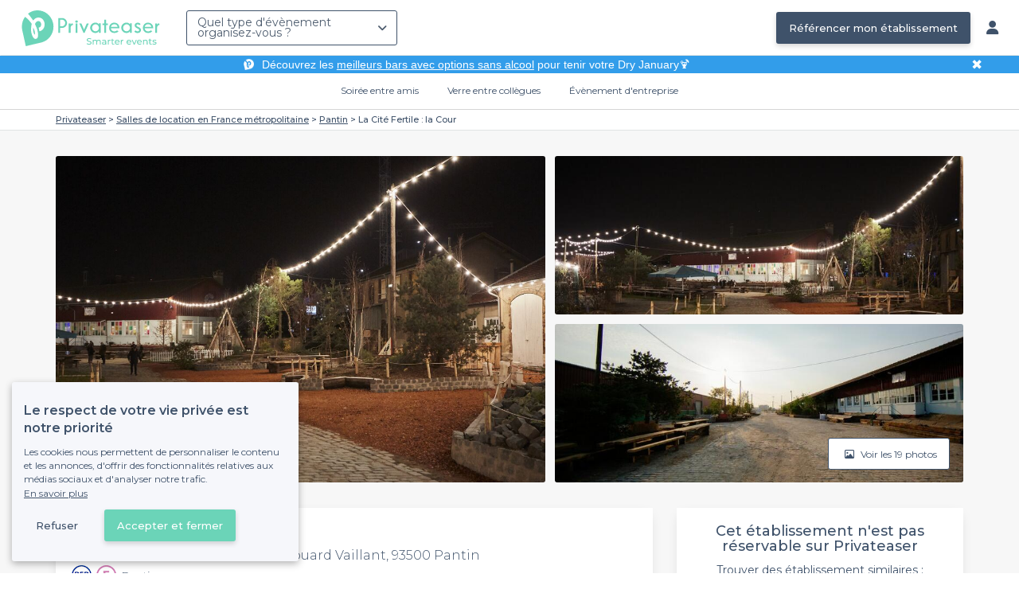

--- FILE ---
content_type: text/html; charset=utf-8
request_url: https://www.privateaser.com/lieu/16524-la-cite-fertile-la-cour
body_size: 23102
content:




<!DOCTYPE html>
<html lang="fr">
  <head>
    <meta charset="utf-8">
    <meta http-equiv="Content-Type" content="text/html; charset=UTF-8">
    <meta name="viewport" content="initial-scale=1.0">

    <title>La Cité Fertile : la Cour | Privateaser</title>
    <meta name="description" content="Salle de location au 14 Avenue Edouard Vaillant, 93500 Pantin. Retrouvez toutes les informations utiles pour l'organisation de votre évènement, privé ou professionnel.">

    
    
  
    <link rel="canonical" href="https://www.privateaser.com/lieu/16524-la-cite-fertile-la-cour">
  



    
      <meta property="og:locale" content="fr_FR">
      <meta property="og:type" content="website">
      <meta property="og:site_name" content="Privateaser">
      <meta property="og:title" content="La Cité Fertile : la Cour | Privateaser">
      <meta property="og:description" content="Salle de location au 14 Avenue Edouard Vaillant, 93500 Pantin. Retrouvez toutes les informations utiles pour l'organisation de votre évènement, privé ou professionnel.">
      <meta property="og:image" content="https://privateaser-media.s3.eu-west-1.amazonaws.com/etab_photos/16524/750x375/131129.jpg">
      <meta property="og:url" content="https://www.privateaser.com/lieu/16524-la-cite-fertile-la-cour">
      <meta name="twitter:card" content="summary" />
    

    

    
    
        <meta name="robots" content="index, follow"/>
    


    <meta property="fb:admins" content="683084590" />  
    <meta name="p:domain_verify" content="1e8fa714b6d7d462ddea5b63ce6bc271"/>  
    
    <link rel="apple-touch-icon" sizes="57x57" href="https://www.privateaser.com/static/img/favicon/apple-icon-57x57.png">
    <link rel="apple-touch-icon" sizes="60x60" href="https://www.privateaser.com/static/img/favicon/apple-icon-60x60.png">
    <link rel="apple-touch-icon" sizes="72x72" href="https://www.privateaser.com/static/img/favicon/apple-icon-72x72.png">
    <link rel="apple-touch-icon" sizes="76x76" href="https://www.privateaser.com/static/img/favicon/apple-icon-76x76.png">
    <link rel="apple-touch-icon" sizes="114x114" href="https://www.privateaser.com/static/img/favicon/apple-icon-114x114.png">
    <link rel="apple-touch-icon" sizes="120x120" href="https://www.privateaser.com/static/img/favicon/apple-icon-120x120.png">
    <link rel="apple-touch-icon" sizes="144x144" href="https://www.privateaser.com/static/img/favicon/apple-icon-144x144.png">
    <link rel="apple-touch-icon" sizes="152x152" href="https://www.privateaser.com/static/img/favicon/apple-icon-152x152.png">
    <link rel="apple-touch-icon" sizes="180x180" href="https://www.privateaser.com/static/img/favicon/apple-icon-180x180.png">
    <link rel="icon" type="image/png" sizes="192x192"  href="https://www.privateaser.com/static/img/favicon/android-icon-192x192.png">
    <link rel="icon" type="image/png" sizes="32x32" href="https://www.privateaser.com/static/img/favicon/favicon-32x32.png">
    <link rel="icon" type="image/png" sizes="96x96" href="https://www.privateaser.com/static/img/favicon/favicon-96x96.png">
    <link rel="icon" type="image/png" sizes="16x16" href="https://www.privateaser.com/static/img/favicon/favicon-16x16.png">


    
      <link rel="manifest" href="https://www.privateaser.com/static/manifest.json" crossorigin="use-credentials">
      <meta name="msapplication-TileImage" content="https://www.privateaser.com/static/img/favicon/ms-icon-144x144.png">
    
    <meta name="msapplication-TileColor" content="#ffffff">
    <meta name="theme-color" content="#ffffff">

    
    

    
      <script>
        window.dataLayer = window.dataLayer || [];
        
          dataLayer.push({content_group: "offering"})
        
        dataLayer.push({"abtest_experiments": [], "page_occasion": null, "page_value_proposition_header_visible": true});
        
           dataLayer.push({"page_area": "FR-93", "page_offering_has_main_video": false, "page_offering_has_other_video": false, "page_offering_id": 16524, "page_offering_status": "published_non_bookable", "page_universe": "rental_room"})
        
      </script>
      
    
    <script>(function(w,d,s,l,i){w[l]=w[l]||[];w[l].push({'gtm.start':
    new Date().getTime(),event:'gtm.js'});var f=d.getElementsByTagName(s)[0],
    j=d.createElement(s),dl=l!='dataLayer'?'&l='+l:'';j.async=true;j.src=
    'https://www.googletagmanager.com/gtm.js?id='+i+dl+ '';f.parentNode.insertBefore(j,f);
    })(window,document,'script','dataLayer','GTM-W6T5TWS');
    </script>
  
    

    <link rel="preconnect" href="https://s3-eu-west-1.amazonaws.com/" crossorigin>
    <link rel="preconnect" href="https://privateaser-media.s3.eu-west-1.amazonaws.com/" crossorigin>

    <link rel="preconnect" href="https://fonts.googleapis.com">
    <link rel="preconnect" href="https://fonts.gstatic.com" crossorigin>
    <link href="https://fonts.googleapis.com/css2?family=Amaranth:wght@400;700&family=Montserrat:wght@300;400;500;600;700&display=swap" rel="stylesheet">

    <link rel="preconnect" href="//cdnjs.cloudflare.com">
    <link href="https://cdnjs.cloudflare.com/ajax/libs/font-awesome/6.6.0/css/all.min.css" rel="stylesheet">
    <link rel="stylesheet" href="/static/css/commons.a3dc9d0662a264ad5776acc4e343ea92939901de.min.css" type="text/css">
    
    
    <link rel="stylesheet" href="/static/css/venue.a3dc9d0662a264ad5776acc4e343ea92939901de.min.css" type="text/css">

  </head>

  <body class="venue">
    
      
    
    <noscript><iframe src="https://www.googletagmanager.com/ns.html?id=GTM-W6T5TWS"
    height="0" width="0" style="display:none;visibility:hidden"></iframe></noscript>
  
    

    

    <div class="global-wrapper clearfix">

        
            
        

        

<nav class="navbar navbar-full">
    <div class="navbar-container">
        <div class="menus-container">
            
            <div class="navbar-logo-mobile">
                <button class="hamburger hamburger--spin" id="mobile-menu-toggle" type="button">
                    <span class="hamburger-box"><span class="hamburger-inner"></span></span>
                </button>
                <a href="https://www.privateaser.com/">
                    
                        <img src="/static/img/PictoPrivateaserWeb-small.svg" class="logo-mobile"/>
                    
                </a>
            </div>
            <div class="navbar-logo-desktop">
                
                <a class="navbar-logo navbar-logo-without-baseline" href="https://www.privateaser.com/">
                    
                        <img src="https://www.privateaser.com/static/img/logo-privateaser.svg"alt="Privateaser">
                    
                </a>
            </div>

            
            <div class="occasion-picker-container">
                

<div id="occasion-picker" data-target="#occasion-picker-dropdown">
    <div class="dropdown-filter">
        <button class="dropdown-filter-button">
            
                <p>Quel type d&#39;évènement organisez-vous ?</p>
            
        </button>
        <div id="occasion-picker-dropdown" class="dropdown-filter-pane dropdown-only">
            <div class="dropdown-pane-body pure-u-1">
                <div class="select-widget">
                    
                        
    <a href="https://www.privateaser.com/search?occasion=birthday_casual_party" class="prv-btn secondary column ">
        Soirée entre amis
        <span>Anniversaire, Évènement familial...</span>
    </a>

                    
                    
    <a href="https://www.privateaser.com/search?occasion=afterwork_pro" class="prv-btn secondary column ">
        Verre entre collègues
        <span>Afterwork, Pot de départ...</span>
    </a>

                    
    <a href="https://www.privateaser.com/search?occasion=corporate_party" class="prv-btn secondary column ">
        Évènement d&#39;entreprise
        <span>Soirée, Dîner, Cocktail...</span>
    </a>

                    
                </div>
            </div>
        </div>
    </div>
</div>
            </div>

            
                <div class="referal-link visible-sm-up-inline">
                    <a class="prv-btn primary-blue" href="https://www.joy.io/demo-privateaser" target="_blank">
                        Référencer mon établissement
                    </a>
                </div>
            
        </div>
        <div class="visible-sm-up-inline">
            <div class="icons-container">
                
                
                <a href="https://app.privateaser.com/">
                    <i class="fa fa-solid fa-user fa-lg" aria-hidden="true"></i>
                </a>
            </div>
        </div>
    </div>
</nav>

        <div class="content-wrapper">
            

  
    <div class="pure-g text-center important" id="value-proposition-header">
      <div class="pure-u-1-24-sm"></div>
      <div class="pure-u-22-24 value-proposition-header-content">
        <span class="visible-md-up">
          <img src="https://www.privateaser.com/static/img/picto-white.png" alt="Logo privateaser" class="picto-white">
        </span>
        <span>
          <p>Découvrez les <a href="https://www.privateaser.com/reservation-bar/bars-sans-alcool-paris">meilleurs bars avec options sans alcool</a> pour tenir votre Dry January🍹</p>

        </span>
      </div>
      <div class="pure-u-1-24" id="close">✖</div>
    </div>
  

            
            





<div class="subnav-bar">
  
  
    
  <a class="subnav-bar-item "
     href=https://www.privateaser.com/search?occasion=birthday_casual_party>
    Soirée entre amis
  </a>
  
  
  <div class="subnav-dropdown pure-g">
    <div class="pure-u-1 subnav-dropdown-link-container">
      
        
  <a class="subnav-dropdown-link"
     href="/search?occasion=birthday_casual_party&amp;universe=bar">
    <div class="shadow-overlay">
      <picture class="with-2-links">
        <source srcset="https://www.privateaser.com/static/fr/img/header/birthday_casual_party-bar.webp"
                media="(min-width: 58em)" type="image/webp">
        <source srcset="https://www.privateaser.com/static/fr/img/header/birthday_casual_party-bar-tablet.webp"
                media="(min-width: 40em)" type="image/webp">
        <source srcset="https://www.privateaser.com/static/fr/img/header/birthday_casual_party-bar.jpg"
                media="(min-width: 58em)" type="image/jpeg">
        <source srcset="https://www.privateaser.com/static/fr/img/header/birthday_casual_party-bar-tablet.jpg"
                media="(min-width: 40em)" type="image/jpeg">
          <img src="https://www.privateaser.com/static/fr/img/header/birthday_casual_party-bar.jpg"
              class="with-2-links"
              alt="Réservation de&amp;nbsp;bar" loading="lazy" >
      </picture>

      <span class="subnav-dropdown-link-title bolder">
          Réservation de&nbsp;bar<br/><span class="subnav-dropdown-link-subtitle">Voir les lieux</span>
        </span>
    </div>
</a>

      
        
  <a class="subnav-dropdown-link"
     href="/search?occasion=birthday_casual_party&amp;universe=restaurant">
    <div class="shadow-overlay">
      <picture class="with-2-links">
        <source srcset="https://www.privateaser.com/static/fr/img/header/restaurant.webp"
                media="(min-width: 58em)" type="image/webp">
        <source srcset="https://www.privateaser.com/static/fr/img/header/restaurant-tablet.webp"
                media="(min-width: 40em)" type="image/webp">
        <source srcset="https://www.privateaser.com/static/fr/img/header/restaurant.jpg"
                media="(min-width: 58em)" type="image/jpeg">
        <source srcset="https://www.privateaser.com/static/fr/img/header/restaurant-tablet.jpg"
                media="(min-width: 40em)" type="image/jpeg">
          <img src="https://www.privateaser.com/static/fr/img/header/restaurant.jpg"
              class="with-2-links"
              alt="Restaurant pour&amp;nbsp;groupes" loading="lazy" >
      </picture>

      <span class="subnav-dropdown-link-title bolder">
          Restaurant pour&nbsp;groupes<br/><span class="subnav-dropdown-link-subtitle">Voir les lieux</span>
        </span>
    </div>
</a>

      
    </div>
    <div class="overlay"></div>
  </div>


  
  
  <a class="subnav-bar-item "
     href=https://www.privateaser.com/search?occasion=afterwork_pro>
    Verre entre collègues
  </a>
  
  
  <div class="subnav-dropdown pure-g">
    <div class="pure-u-1 subnav-dropdown-link-container">
      
        
  <a class="subnav-dropdown-link"
     href="/search?occasion=afterwork_pro">
    <div class="shadow-overlay">
      <picture class="with-1-links">
        <source srcset="https://www.privateaser.com/static/fr/img/header/afterwork_pro.webp"
                media="(min-width: 58em)" type="image/webp">
        <source srcset="https://www.privateaser.com/static/fr/img/header/afterwork_pro-tablet.webp"
                media="(min-width: 40em)" type="image/webp">
        <source srcset="https://www.privateaser.com/static/fr/img/header/afterwork_pro.jpg"
                media="(min-width: 58em)" type="image/jpeg">
        <source srcset="https://www.privateaser.com/static/fr/img/header/afterwork_pro-tablet.jpg"
                media="(min-width: 40em)" type="image/jpeg">
          <img src="https://www.privateaser.com/static/fr/img/header/afterwork_pro.jpg"
              class="with-1-links"
              alt="Verre entre collègues" loading="lazy" >
      </picture>

      <span class="subnav-dropdown-link-title bolder">
          Verre entre collègues<br/><span class="subnav-dropdown-link-subtitle">Voir les lieux</span>
        </span>
    </div>
</a>

      
    </div>
    <div class="overlay"></div>
  </div>


  
  <a class="subnav-bar-item "
     href=https://www.privateaser.com/search?occasion=corporate_party>
    Évènement d&#39;entreprise
  </a>
  
  
  <div class="subnav-dropdown pure-g">
    <div class="pure-u-1 subnav-dropdown-link-container">
      
        
  <a class="subnav-dropdown-link"
     href="/search?occasion=corporate_party&amp;universe=bar">
    <div class="shadow-overlay">
      <picture class="with-3-links">
        <source srcset="https://www.privateaser.com/static/fr/img/header/corporate_party-bar.webp"
                media="(min-width: 58em)" type="image/webp">
        <source srcset="https://www.privateaser.com/static/fr/img/header/corporate_party-bar-tablet.webp"
                media="(min-width: 40em)" type="image/webp">
        <source srcset="https://www.privateaser.com/static/fr/img/header/corporate_party-bar.jpg"
                media="(min-width: 58em)" type="image/jpeg">
        <source srcset="https://www.privateaser.com/static/fr/img/header/corporate_party-bar-tablet.jpg"
                media="(min-width: 40em)" type="image/jpeg">
          <img src="https://www.privateaser.com/static/fr/img/header/corporate_party-bar.jpg"
              class="with-3-links"
              alt="Réservation de&amp;nbsp;bar" loading="lazy" >
      </picture>

      <span class="subnav-dropdown-link-title bolder">
          Réservation de&nbsp;bar<br/><span class="subnav-dropdown-link-subtitle">Voir les lieux</span>
        </span>
    </div>
</a>

      
        
  <a class="subnav-dropdown-link"
     href="/search?occasion=corporate_party&amp;universe=restaurant">
    <div class="shadow-overlay">
      <picture class="with-3-links">
        <source srcset="https://www.privateaser.com/static/fr/img/header/restaurant.webp"
                media="(min-width: 58em)" type="image/webp">
        <source srcset="https://www.privateaser.com/static/fr/img/header/restaurant-tablet.webp"
                media="(min-width: 40em)" type="image/webp">
        <source srcset="https://www.privateaser.com/static/fr/img/header/restaurant.jpg"
                media="(min-width: 58em)" type="image/jpeg">
        <source srcset="https://www.privateaser.com/static/fr/img/header/restaurant-tablet.jpg"
                media="(min-width: 40em)" type="image/jpeg">
          <img src="https://www.privateaser.com/static/fr/img/header/restaurant.jpg"
              class="with-3-links"
              alt="Restaurant pour&amp;nbsp;groupes" loading="lazy" >
      </picture>

      <span class="subnav-dropdown-link-title bolder">
          Restaurant pour&nbsp;groupes<br/><span class="subnav-dropdown-link-subtitle">Voir les lieux</span>
        </span>
    </div>
</a>

      
        
  <a class="subnav-dropdown-link"
     href="/search?occasion=corporate_party&amp;universe=rental_room">
    <div class="shadow-overlay">
      <picture class="with-3-links">
        <source srcset="https://www.privateaser.com/static/fr/img/header/corporate_party-rental_room.webp"
                media="(min-width: 58em)" type="image/webp">
        <source srcset="https://www.privateaser.com/static/fr/img/header/corporate_party-rental_room-tablet.webp"
                media="(min-width: 40em)" type="image/webp">
        <source srcset="https://www.privateaser.com/static/fr/img/header/corporate_party-rental_room.jpg"
                media="(min-width: 58em)" type="image/jpeg">
        <source srcset="https://www.privateaser.com/static/fr/img/header/corporate_party-rental_room-tablet.jpg"
                media="(min-width: 40em)" type="image/jpeg">
          <img src="https://www.privateaser.com/static/fr/img/header/corporate_party-rental_room.jpg"
              class="with-3-links"
              alt="Location de salle" loading="lazy" >
      </picture>

      <span class="subnav-dropdown-link-title bolder">
          Location de salle<br/><span class="subnav-dropdown-link-subtitle">Voir les lieux</span>
        </span>
    </div>
</a>

      
    </div>
    <div class="overlay"></div>
  </div>



  
  
</div>
<div id="subnav-overlay"></div>
            <div id="root">
                
    

    
    <div class="breadcrumb-wrapper">
        <div class="container bread">
            <div class="breadcrumb">
  <div id="breadcrumb">
    <ol itemscope itemtype="https://schema.org/BreadcrumbList" class="bolder">
      <li itemprop="itemListElement" itemscope itemtype="https://schema.org/ListItem">
        <a itemtype="https://schema.org/Thing" href="/" itemprop="item">
          <span itemprop="name">Privateaser</span>
        </a>
        <meta itemprop="position" content="1"/>
      </li>
      
        
          <li itemprop="itemListElement" itemscope itemtype="https://schema.org/ListItem">
            <a itemtype="https://schema.org/Thing" itemprop="item" href="/location-salle/top-salles-location-france-metropolitaine">
              <span itemprop="name">Salles de location en France métropolitaine</span>
            </a>
            <meta itemprop="position" content="2"/>
          </li>
        
      
        
          <li itemprop="itemListElement" itemscope itemtype="https://schema.org/ListItem">
            <a itemtype="https://schema.org/Thing" itemprop="item" href="https://www.privateaser.com/location-salle/top-location-salles-pantin-93500">
              <span itemprop="name">Pantin</span>
            </a>
            <meta itemprop="position" content="3"/>
          </li>
        
      
        
          <li><a><span>La Cité Fertile : la Cour</span></a></li>
        
      
    </ol>
  </div>
</div>
        </div>
    </div>
    
    
    <div itemscope itemtype="https://schema.org/LocalBusiness">
    
        <div id="navbar-container">
            <nav id="venue-nav" ref="venueNav">
    <div class="container">
        <ul class="nav">
            
            <li>
                <a class="nav-scroll" href="#summary" @click="anchorClick('offering_subnav_anchor_click', 'main_infos')">
                Présentation</a>
            </li>
            

            <li class="hidden-xs">
                <a class="nav-scroll" href="#informations" @click="anchorClick('offering_subnav_anchor_click', 'informations')">
                Informations utiles</a>
            </li>
            <li class="hidden-xs">
                <a class="nav-scroll" href="#location-hours" @click="anchorClick('offering_subnav_anchor_click', 'geo_infos')">
                Accès</a>
            </li>
            <li class="hidden-xs">
                <a class="nav-scroll" href="#reviews" @click="anchorClick('offering_subnav_anchor_click', 'reviews')">
                Avis (0)</a>
            </li>
            
        </ul>
    </div>
</nav>
        </div>

        <div class="container">
            <div class="row">
                


    <media-light-box
        v-if="(coverLightBoxOfferingMedias && coverLightBoxOfferingMedias.length)
        || (coverLightBoxReviewsMedias && coverLightBoxReviewsMedias.length)"
        ref="coverLightBox"
        :offering-medias="coverLightBoxOfferingMedias"
        :reviews-medias="coverLightBoxReviewsMedias"
        @open="mediaLightBoxOpened()"
        @close="mediaLightBoxClosed()"
        @slide-change="mediaLightBoxSlideChanged($event)">
    </media-light-box>

    <div id="gallery">
        
            
            
                    <meta itemprop="image" content="https://privateaser-media.s3.eu-west-1.amazonaws.com/etab_photos/16524/original/131129.jpg">
            
                    <meta itemprop="image" content="https://privateaser-media.s3.eu-west-1.amazonaws.com/etab_photos/16524/1500x750/131129.jpg">
            
                    <meta itemprop="image" content="https://privateaser-media.s3.eu-west-1.amazonaws.com/etab_photos/16524/750x375/131129.jpg">
            
                    <meta itemprop="image" content="https://privateaser-media.s3.eu-west-1.amazonaws.com/etab_photos/16524/450x300/131129.jpg">
            
                    <meta itemprop="image" content="https://privateaser-media.s3.eu-west-1.amazonaws.com/etab_photos/16524/400x204/131129.jpg">
            
        
            
            
                    <meta itemprop="image" content="https://privateaser-media.s3.eu-west-1.amazonaws.com/etab_photos/16524/original/131130.jpg">
            
                    <meta itemprop="image" content="https://privateaser-media.s3.eu-west-1.amazonaws.com/etab_photos/16524/1500x750/131130.jpg">
            
                    <meta itemprop="image" content="https://privateaser-media.s3.eu-west-1.amazonaws.com/etab_photos/16524/750x375/131130.jpg">
            
                    <meta itemprop="image" content="https://privateaser-media.s3.eu-west-1.amazonaws.com/etab_photos/16524/450x300/131130.jpg">
            
                    <meta itemprop="image" content="https://privateaser-media.s3.eu-west-1.amazonaws.com/etab_photos/16524/400x204/131130.jpg">
            
        
            
            
                    <meta itemprop="image" content="https://privateaser-media.s3.eu-west-1.amazonaws.com/etab_photos/16524/original/129527.jpg">
            
                    <meta itemprop="image" content="https://privateaser-media.s3.eu-west-1.amazonaws.com/etab_photos/16524/1500x750/129527.jpg">
            
                    <meta itemprop="image" content="https://privateaser-media.s3.eu-west-1.amazonaws.com/etab_photos/16524/750x375/129527.jpg">
            
                    <meta itemprop="image" content="https://privateaser-media.s3.eu-west-1.amazonaws.com/etab_photos/16524/450x300/129527.jpg">
            
                    <meta itemprop="image" content="https://privateaser-media.s3.eu-west-1.amazonaws.com/etab_photos/16524/400x204/129527.jpg">
            
        
            
            
                    <meta itemprop="image" content="https://privateaser-media.s3.eu-west-1.amazonaws.com/etab_photos/16524/original/131132.jpg">
            
                    <meta itemprop="image" content="https://privateaser-media.s3.eu-west-1.amazonaws.com/etab_photos/16524/1500x750/131132.jpg">
            
                    <meta itemprop="image" content="https://privateaser-media.s3.eu-west-1.amazonaws.com/etab_photos/16524/750x375/131132.jpg">
            
                    <meta itemprop="image" content="https://privateaser-media.s3.eu-west-1.amazonaws.com/etab_photos/16524/450x300/131132.jpg">
            
                    <meta itemprop="image" content="https://privateaser-media.s3.eu-west-1.amazonaws.com/etab_photos/16524/400x204/131132.jpg">
            
        
            
            
                    <meta itemprop="image" content="https://privateaser-media.s3.eu-west-1.amazonaws.com/etab_photos/16524/original/131133.jpg">
            
                    <meta itemprop="image" content="https://privateaser-media.s3.eu-west-1.amazonaws.com/etab_photos/16524/1500x750/131133.jpg">
            
                    <meta itemprop="image" content="https://privateaser-media.s3.eu-west-1.amazonaws.com/etab_photos/16524/750x375/131133.jpg">
            
                    <meta itemprop="image" content="https://privateaser-media.s3.eu-west-1.amazonaws.com/etab_photos/16524/450x300/131133.jpg">
            
                    <meta itemprop="image" content="https://privateaser-media.s3.eu-west-1.amazonaws.com/etab_photos/16524/400x204/131133.jpg">
            
        
            
            
                    <meta itemprop="image" content="https://privateaser-media.s3.eu-west-1.amazonaws.com/etab_photos/16524/original/131131.jpg">
            
                    <meta itemprop="image" content="https://privateaser-media.s3.eu-west-1.amazonaws.com/etab_photos/16524/1500x750/131131.jpg">
            
                    <meta itemprop="image" content="https://privateaser-media.s3.eu-west-1.amazonaws.com/etab_photos/16524/750x375/131131.jpg">
            
                    <meta itemprop="image" content="https://privateaser-media.s3.eu-west-1.amazonaws.com/etab_photos/16524/450x300/131131.jpg">
            
                    <meta itemprop="image" content="https://privateaser-media.s3.eu-west-1.amazonaws.com/etab_photos/16524/400x204/131131.jpg">
            
        
            
            
                    <meta itemprop="image" content="https://privateaser-media.s3.eu-west-1.amazonaws.com/etab_photos/16524/original/131134.jpg">
            
                    <meta itemprop="image" content="https://privateaser-media.s3.eu-west-1.amazonaws.com/etab_photos/16524/1500x750/131134.jpg">
            
                    <meta itemprop="image" content="https://privateaser-media.s3.eu-west-1.amazonaws.com/etab_photos/16524/750x375/131134.jpg">
            
                    <meta itemprop="image" content="https://privateaser-media.s3.eu-west-1.amazonaws.com/etab_photos/16524/450x300/131134.jpg">
            
                    <meta itemprop="image" content="https://privateaser-media.s3.eu-west-1.amazonaws.com/etab_photos/16524/400x204/131134.jpg">
            
        
            
            
                    <meta itemprop="image" content="https://privateaser-media.s3.eu-west-1.amazonaws.com/etab_photos/16524/original/131135.jpg">
            
                    <meta itemprop="image" content="https://privateaser-media.s3.eu-west-1.amazonaws.com/etab_photos/16524/1500x750/131135.jpg">
            
                    <meta itemprop="image" content="https://privateaser-media.s3.eu-west-1.amazonaws.com/etab_photos/16524/750x375/131135.jpg">
            
                    <meta itemprop="image" content="https://privateaser-media.s3.eu-west-1.amazonaws.com/etab_photos/16524/450x300/131135.jpg">
            
                    <meta itemprop="image" content="https://privateaser-media.s3.eu-west-1.amazonaws.com/etab_photos/16524/400x204/131135.jpg">
            
        
            
            
                    <meta itemprop="image" content="https://privateaser-media.s3.eu-west-1.amazonaws.com/etab_photos/16524/original/131136.jpg">
            
                    <meta itemprop="image" content="https://privateaser-media.s3.eu-west-1.amazonaws.com/etab_photos/16524/1500x750/131136.jpg">
            
                    <meta itemprop="image" content="https://privateaser-media.s3.eu-west-1.amazonaws.com/etab_photos/16524/750x375/131136.jpg">
            
                    <meta itemprop="image" content="https://privateaser-media.s3.eu-west-1.amazonaws.com/etab_photos/16524/450x300/131136.jpg">
            
                    <meta itemprop="image" content="https://privateaser-media.s3.eu-west-1.amazonaws.com/etab_photos/16524/400x204/131136.jpg">
            
        
            
            
                    <meta itemprop="image" content="https://privateaser-media.s3.eu-west-1.amazonaws.com/etab_photos/16524/original/131137.jpg">
            
                    <meta itemprop="image" content="https://privateaser-media.s3.eu-west-1.amazonaws.com/etab_photos/16524/1500x750/131137.jpg">
            
                    <meta itemprop="image" content="https://privateaser-media.s3.eu-west-1.amazonaws.com/etab_photos/16524/750x375/131137.jpg">
            
                    <meta itemprop="image" content="https://privateaser-media.s3.eu-west-1.amazonaws.com/etab_photos/16524/450x300/131137.jpg">
            
                    <meta itemprop="image" content="https://privateaser-media.s3.eu-west-1.amazonaws.com/etab_photos/16524/400x204/131137.jpg">
            
        
            
            
                    <meta itemprop="image" content="https://privateaser-media.s3.eu-west-1.amazonaws.com/etab_photos/16524/original/131138.jpg">
            
                    <meta itemprop="image" content="https://privateaser-media.s3.eu-west-1.amazonaws.com/etab_photos/16524/1500x750/131138.jpg">
            
                    <meta itemprop="image" content="https://privateaser-media.s3.eu-west-1.amazonaws.com/etab_photos/16524/750x375/131138.jpg">
            
                    <meta itemprop="image" content="https://privateaser-media.s3.eu-west-1.amazonaws.com/etab_photos/16524/450x300/131138.jpg">
            
                    <meta itemprop="image" content="https://privateaser-media.s3.eu-west-1.amazonaws.com/etab_photos/16524/400x204/131138.jpg">
            
        
            
            
                    <meta itemprop="image" content="https://privateaser-media.s3.eu-west-1.amazonaws.com/etab_photos/16524/original/131139.jpg">
            
                    <meta itemprop="image" content="https://privateaser-media.s3.eu-west-1.amazonaws.com/etab_photos/16524/1500x750/131139.jpg">
            
                    <meta itemprop="image" content="https://privateaser-media.s3.eu-west-1.amazonaws.com/etab_photos/16524/750x375/131139.jpg">
            
                    <meta itemprop="image" content="https://privateaser-media.s3.eu-west-1.amazonaws.com/etab_photos/16524/450x300/131139.jpg">
            
                    <meta itemprop="image" content="https://privateaser-media.s3.eu-west-1.amazonaws.com/etab_photos/16524/400x204/131139.jpg">
            
        
            
            
                    <meta itemprop="image" content="https://privateaser-media.s3.eu-west-1.amazonaws.com/etab_photos/16524/original/131140.jpg">
            
                    <meta itemprop="image" content="https://privateaser-media.s3.eu-west-1.amazonaws.com/etab_photos/16524/1500x750/131140.jpg">
            
                    <meta itemprop="image" content="https://privateaser-media.s3.eu-west-1.amazonaws.com/etab_photos/16524/750x375/131140.jpg">
            
                    <meta itemprop="image" content="https://privateaser-media.s3.eu-west-1.amazonaws.com/etab_photos/16524/450x300/131140.jpg">
            
                    <meta itemprop="image" content="https://privateaser-media.s3.eu-west-1.amazonaws.com/etab_photos/16524/400x204/131140.jpg">
            
        
            
            
                    <meta itemprop="image" content="https://privateaser-media.s3.eu-west-1.amazonaws.com/etab_photos/16524/original/131141.jpg">
            
                    <meta itemprop="image" content="https://privateaser-media.s3.eu-west-1.amazonaws.com/etab_photos/16524/1500x750/131141.jpg">
            
                    <meta itemprop="image" content="https://privateaser-media.s3.eu-west-1.amazonaws.com/etab_photos/16524/750x375/131141.jpg">
            
                    <meta itemprop="image" content="https://privateaser-media.s3.eu-west-1.amazonaws.com/etab_photos/16524/450x300/131141.jpg">
            
                    <meta itemprop="image" content="https://privateaser-media.s3.eu-west-1.amazonaws.com/etab_photos/16524/400x204/131141.jpg">
            
        
            
            
                    <meta itemprop="image" content="https://privateaser-media.s3.eu-west-1.amazonaws.com/etab_photos/16524/original/131142.jpg">
            
                    <meta itemprop="image" content="https://privateaser-media.s3.eu-west-1.amazonaws.com/etab_photos/16524/1500x750/131142.jpg">
            
                    <meta itemprop="image" content="https://privateaser-media.s3.eu-west-1.amazonaws.com/etab_photos/16524/750x375/131142.jpg">
            
                    <meta itemprop="image" content="https://privateaser-media.s3.eu-west-1.amazonaws.com/etab_photos/16524/450x300/131142.jpg">
            
                    <meta itemprop="image" content="https://privateaser-media.s3.eu-west-1.amazonaws.com/etab_photos/16524/400x204/131142.jpg">
            
        
            
            
                    <meta itemprop="image" content="https://privateaser-media.s3.eu-west-1.amazonaws.com/etab_photos/16524/original/131143.jpg">
            
                    <meta itemprop="image" content="https://privateaser-media.s3.eu-west-1.amazonaws.com/etab_photos/16524/1500x750/131143.jpg">
            
                    <meta itemprop="image" content="https://privateaser-media.s3.eu-west-1.amazonaws.com/etab_photos/16524/750x375/131143.jpg">
            
                    <meta itemprop="image" content="https://privateaser-media.s3.eu-west-1.amazonaws.com/etab_photos/16524/450x300/131143.jpg">
            
                    <meta itemprop="image" content="https://privateaser-media.s3.eu-west-1.amazonaws.com/etab_photos/16524/400x204/131143.jpg">
            
        
            
            
                    <meta itemprop="image" content="https://privateaser-media.s3.eu-west-1.amazonaws.com/etab_photos/16524/original/131144.jpg">
            
                    <meta itemprop="image" content="https://privateaser-media.s3.eu-west-1.amazonaws.com/etab_photos/16524/1500x750/131144.jpg">
            
                    <meta itemprop="image" content="https://privateaser-media.s3.eu-west-1.amazonaws.com/etab_photos/16524/750x375/131144.jpg">
            
                    <meta itemprop="image" content="https://privateaser-media.s3.eu-west-1.amazonaws.com/etab_photos/16524/450x300/131144.jpg">
            
                    <meta itemprop="image" content="https://privateaser-media.s3.eu-west-1.amazonaws.com/etab_photos/16524/400x204/131144.jpg">
            
        
            
            
                    <meta itemprop="image" content="https://privateaser-media.s3.eu-west-1.amazonaws.com/etab_photos/16524/original/131145.jpg">
            
                    <meta itemprop="image" content="https://privateaser-media.s3.eu-west-1.amazonaws.com/etab_photos/16524/1500x750/131145.jpg">
            
                    <meta itemprop="image" content="https://privateaser-media.s3.eu-west-1.amazonaws.com/etab_photos/16524/750x375/131145.jpg">
            
                    <meta itemprop="image" content="https://privateaser-media.s3.eu-west-1.amazonaws.com/etab_photos/16524/450x300/131145.jpg">
            
                    <meta itemprop="image" content="https://privateaser-media.s3.eu-west-1.amazonaws.com/etab_photos/16524/400x204/131145.jpg">
            
        
            
            
                    <meta itemprop="image" content="https://privateaser-media.s3.eu-west-1.amazonaws.com/etab_photos/16524/original/131146.jpg">
            
                    <meta itemprop="image" content="https://privateaser-media.s3.eu-west-1.amazonaws.com/etab_photos/16524/1500x750/131146.jpg">
            
                    <meta itemprop="image" content="https://privateaser-media.s3.eu-west-1.amazonaws.com/etab_photos/16524/750x375/131146.jpg">
            
                    <meta itemprop="image" content="https://privateaser-media.s3.eu-west-1.amazonaws.com/etab_photos/16524/450x300/131146.jpg">
            
                    <meta itemprop="image" content="https://privateaser-media.s3.eu-west-1.amazonaws.com/etab_photos/16524/400x204/131146.jpg">
            
        

        <div class="medias-desktop has-3-photos">
            
            

            <img class="photo-1" src="https://privateaser-media.s3.eu-west-1.amazonaws.com/etab_photos/16524/1500x750/131129.jpg" alt="La Cité Fertile : la Cour, rental_room" @click="onMainGalleryClick(0)"  />

            
                
                <img class="photo-2" src="https://privateaser-media.s3.eu-west-1.amazonaws.com/etab_photos/16524/750x375/131130.jpg" alt="La Cité Fertile : la Cour, rental_room" @click="onMainGalleryClick(1)"  />
            
                
                <img class="photo-3" src="https://privateaser-media.s3.eu-west-1.amazonaws.com/etab_photos/16524/750x375/129527.jpg" alt="La Cité Fertile : la Cour, rental_room" @click="onMainGalleryClick(2)"  />
            
        </div>

        <div class="visible-xs-down medias-mobile">
            
                <multiple-slide-per-view-carousel ref="carousel" :medias="offeringMedias.concat(reviewsMedias)" @click="onMainGalleryClick($event)"></multiple-slide-per-view-carousel>
                    <div class="carousel-ssr">
                        
                            
                                <img src="https://privateaser-media.s3.eu-west-1.amazonaws.com/etab_photos/16524/1500x750/131129.jpg" alt="La Cité Fertile : la Cour, rental_room" />
                            
                        
                            
                                <img src="https://privateaser-media.s3.eu-west-1.amazonaws.com/etab_photos/16524/1500x750/131130.jpg" alt="La Cité Fertile : la Cour, rental_room" />
                            
                        
                    </div>
                </multiple-slide-per-view-carousel>
            
        </div>

        <button id="btn-show-medias" class="prv-btn secondary" @click="onMainGalleryClick(0)">
            <span class="hidden-xs-down">
                <i class="fa fa-regular fa-image fa-" aria-hidden="true"></i> Voir les 19 photos
            </span>

            <span class="visible-xs-down">
                <i class="fa fa-regular fa-image fa-" aria-hidden="true"></i> 19
            </span>
        </button>
    </div>

            </div>

            <div class="row">
                <div id="details" class="col-lg-8">
                    
                    






<section id="summary" class="anchor">

    <div class="content">
        <div class="cover-overlay">

            
            <div class="cover-title">
                <h1 itemprop="name">
                    La Cité Fertile : la Cour
                </h1>
            </div>

            
            

            <div class="row">
                <div class="col-xs-12 cover-summary">

                    
                    <div class="name-address">
                        <h2>
                            
  
  <span itemscope
        itemtype="https://schema.org/PostalAddress"
        itemprop="address" >
    Salle de location
    au 14 Avenue Edouard Vaillant, 93500 Pantin
    <meta itemprop="addressCountry" content="FR">
    <meta itemprop="addressLocality" content="Pantin">
    <meta itemprop="postalCode" content="93500">
    <meta itemprop="streetAddress" content="14 Avenue Edouard Vaillant">
  </span>

                        </h2>
                        
                        <div itemprop="geo" itemscope itemtype="https://schema.org/GeoCoordinates">
                            <meta itemprop="latitude" content="48.899002">
                            <meta itemprop="longitude" content="2.399218">
                        </div>
                        
                        
                        <div class="location">
                            <p class="text access"> <i class="transport RER"></i>  <i class="transport RERE"></i>  Pantin<br> <i class="transport M"></i>  <i class="transport M7"></i>  Aubervilliers - Pantin - Quatre Chemins</p>
                        </div>
                    </div>

                    
    
    
    

    
        <hr>

        
        <div class="rating-touchpoints-and-promotions">
            
                
    
        
        
            <div class="review-rating"
                 >

                <div class="rating">4,4/5</div>

                
                    
  
      <div class="rating-stars">
        <i class="fa fa-solid fa-star"></i><i class="fa fa-solid fa-star"></i><i class="fa fa-solid fa-star"></i><i class="fa fa-solid fa-star"></i><i class="fa fa-solid fa-star-half-stroke"></i>
      </div>

      <div class="google-rating-icon">
        <img src="/static/img/google-icon.svg" alt="Google icon" />
      </div>
  

                
            </div>
        

            

            

            

            
        </div>
    

                </div>
            </div>

            
            

    
    


<hr>
<div class="features">
    <div class="feature">
        <div class="feature-icon">
            <i class="img bg-wallet-m"></i>
        </div>
        <div class="feature-text">
            
            <div class="feature-title">à partir de</div>
            
            <div class="feature-content">
                <p>
                    
                    <span itemprop="priceRange">
                        Sur devis
                    </span>
                    
                </p>
            </div>
        </div>
    </div>
    <div class="feature">
        <meta itemprop="publicAccess" content="true">
        <div class="feature-icon">
            <i class="img bg-group-m"></i>
        </div>
        <div class="feature-text">
            <div class="feature-title">Capacité max</div>
            <div class="feature-content">
                <p>
                    <meta itemprop="maximumAttendeeCapacity" content="2500">
                    
  
    <strong>2500</strong> pers.
  

                </p>
            </div>
        </div>
    </div>
    <div class="feature">
        <div class="feature-icon">
            <i class="icon space"></i>
        </div>
        <div class="feature-text">
            <div class="feature-title">
                Privatisation
            </div>
            <div class="feature-content">
                <p>
                
                    Complète
                
                </p>
            </div>
        </div>
    </div>
    <div class="feature">
        <div class="feature-icon">
            <i class="img bg-clock-m"></i>
        </div>
        <div class="feature-text">
            <div class="feature-title">Jusqu&#39;à</div>
            <div class="feature-content">
                
                <p>2h</p>
            </div>
        </div>
    </div>
</div>

        </div>

        
        

        

        

        

        
    </div>
</section>
                    
                    



<section id="atmosphere_and_activities" class="anchor">
    
        
            <h2>Activités</h2>
            <div class='content'>
                
                    <h3>Activités proposées</h3>
                    

<ul class="block-list block-list-4">
    
    <li>
        <div class="ico">
            <i class="img bg-check-circle-m"></i>
        </div>
        <div class="item">
            
            Table de mixage
            
        </div>
    </li>
    
    <li>
        <div class="ico">
            <i class="img bg-check-circle-m"></i>
        </div>
        <div class="item">
            
            Pétanque
            
        </div>
    </li>
    
    <li>
        <div class="ico">
            <i class="img bg-check-circle-m"></i>
        </div>
        <div class="item">
            
            Ping Pong
            
        </div>
    </li>
    
</ul>


                
                
            </div>
        
    
</section>
                    

                    
                    



<section id="informations" class="anchor">
    <h2>Informations utiles</h2>
    <div class="content">
        

        
        

<h3>Equipements &amp; Services</h3>
<ul class="block-list block-list-4">
    
    <li>
        <div class="ico">
            <i class="img bg-check-circle-m"></i>
        </div>
        <div class="item">
            
            Terrasse
            
        </div>
    </li>
    
    <li>
        <div class="ico">
            <i class="img bg-check-circle-m"></i>
        </div>
        <div class="item">
            
            Wifi
            
        </div>
    </li>
    
    <li>
        <div class="ico">
            <i class="img bg-check-circle-m"></i>
        </div>
        <div class="item">
            
            Jardin / Patio
            
        </div>
    </li>
    
    <li>
        <div class="ico">
            <i class="img bg-check-circle-m"></i>
        </div>
        <div class="item">
            
            Matériel de sonorisation
            
        </div>
    </li>
    
    <li>
        <div class="ico">
            <i class="img bg-check-circle-m"></i>
        </div>
        <div class="item">
            
            RSE
            
        </div>
    </li>
    
</ul>


        

        

        

        <hr />

        <div class="text">
            <div itemprop="description">
                <div class="offering-seo-description truncate-overflow">
                    <p><strong>La Cour</strong> de <strong>La Cité Fertile</strong> n’attend plus que vous. Ce <a href="https://www.privateaser.com/location-salle/top-salles-pantin-93500">grand espace de location à Pantin</a> est l’endroit idéal si vous souhaitez organiser un événement d’entreprise. Si vous voulez vous y rendre, vous pouvez prendre le RER E jusqu’à la station Pantin ou la ligne 7 jusqu’à Aubervilliers Pantin Quatre Chemins. </p>

<p>Cette ancienne gare de marchandise a fait peau neuve et est devenue un espace incontournable de Seine Saint Denis et une des <a href="https://www.privateaser.com/location-salle/top-salles-seine-saint-denis-93000">meilleures salles de location du département</a>. Très appréciée par les habitants, on ne se croirait plus à Paris. C’est dans cette grande bâtisse que se trouvent les espaces de location. <strong>La Cité Fertile : La Cour</strong> vous offre plusieurs salles de différentes capacités chacune avec en prime son <a href="https://blog.privateaser.com/meilleurs-beer-garden-paris/">jardin à bières</a>. La décoration années 50 anglaises apportent un charme fou au lieu. Vos collaborateurs pourront profiter de matériel de sonorisation ainsi que d’une connexion internet. N’hésitez pas à sortir afin de profiter de la grande cour ou de la terrasse. Si vous souhaitez vous détendre en deux réunions, vous pourrez profiter des activités proposées par l’enseigne : pétanque ou ping pong. De quoi recharger les batteries. </p>

<p><strong>La Cité Fertile : La Cour</strong> est un immense complexe pouvant accueillir jusqu’à 2 500 personnes. L’établissement peut être réservé du lundi au vendredi de 8h à 2h du matin. C’est le lieu à découvrir à Pantin. N’hésitez plus et réserver dès maintenant sur Privateaser. </p>

                </div>

                <a class="read-more">Lire plus</a>
            </div>
        </div>
    </div>
</section>
                    <section id="location-hours" class="anchor">
    <h2>Se rendre à La Cité Fertile : la Cour</h2>

    <div class="pure-g content row">
        <div class="location pure-u-1 pure-u-lg-1-2">
            <h3>La Cité Fertile : la Cour</h3>

            <p class="text address-phone">
                
                    
                    
                        Salle de location
                    

                     - 

                    
                    
                        Pantin
                    
                    <br>
                

                
                
                    14 Avenue Edouard Vaillant
                
                <br>

                
                
                    93500 Pantin
                
                <br>

                
                
                
                
                <a href="https://www.google.com/maps/search/?api=1&amp;query=14%20Avenue%20Edouard%20Vaillant%2093500%20Pantin&amp;query_place_id=ChIJZaJogm1t5kcR3KFd4AfxLKY" target="_blank">
                    Voir sur la carte
                </a>
            </p>
            <p class="text access"> <i class="transport RER"></i>  <i class="transport RERE"></i>  Pantin<br> <i class="transport M"></i>  <i class="transport M7"></i>  Aubervilliers - Pantin - Quatre Chemins</p>
        </div>

        <div class="weekday-booking-conditions pure-u-1 pure-u-lg-1-2">
            <h3>Horaires de réservation</h3>

            <p class="weekday-booking-conditions-warning">Peuvent être différents des horaires d&#39;ouverture au public</p>

            
                <meta itemprop="openingHours" content="Mo-Fr 08:00-02:00">
            

            <table class="table">
                <tbody>
                
                    
                    <tr>
                        <td class="day">
                            
                                
                                
                                Du lundi au vendredi
                            
                        </td>
                        <td class="hours">
                            
                                <strong>
                                    8h – 2h
                                </strong>
                            
                        </td>
                    </tr>
                
                    
                    <tr>
                        <td class="day">
                            
                                
                                
                                Du samedi au dimanche
                            
                        </td>
                        <td class="hours">
                            
                                non réservable
                            
                        </td>
                    </tr>
                
                </tbody>
            </table>

            
        </div>
    </div>
</section>
                    

<section id="reviews" class="anchor">
    <h2>Avis</h2>

    <div class="content">
        
    
        <div class="reviews-headline">
            
    
        
        
            <div class="review-rating"
                 >

                <div class="rating">4,4/5</div>

                
                    
  
      <div class="rating-stars">
        <i class="fa fa-solid fa-star"></i><i class="fa fa-solid fa-star"></i><i class="fa fa-solid fa-star"></i><i class="fa fa-solid fa-star"></i><i class="fa fa-solid fa-star-half-stroke"></i>
      </div>

      <div class="google-rating-icon">
        <img src="/static/img/google-icon.svg" alt="Google icon" />
      </div>
  

                
            </div>
        

            <p>Cet établissement est nouveau sur Privateaser. En attendant qu&#39;il obtienne des avis certifiés, nous nous appuyons sur sa note Google.</p>

            <p>
                <a href="https://search.google.com/local/reviews?placeid=ChIJZaJogm1t5kcR3KFd4AfxLKY&authuser=0&hl=fr&gl=UA"
                    target="_blank">
                    Voir l&#39;établissement sur Google
                </a>
            </p>
        </div>
    

    <div v-if="reviewsMedias.length > 0">
        <h3 class='review-media-title'>Photos et vidéos des avis</h3>

        <inline-thumbnails
            :medias="[...reviewsMedias]"
            @media-selected="onThumbnailAllReviewsClick($event)"
        >
        </inline-thumbnails>
    </div>

    
        <hr>
    


        

        
    </div>
</section>

<reviews-modal :show="showReviews" :reviews-data="reviews" :medias-grouped-by-review="mediasGroupedByReview"  @close="showReviews=false" @media-selected="onThumbnailReviewClick($event.index, $event.id)">
    <template>
        
    
        <div class="reviews-headline">
            
    
        
        
            <div class="review-rating"
                 >

                <div class="rating">4,4/5</div>

                
                    
  
      <div class="rating-stars">
        <i class="fa fa-solid fa-star"></i><i class="fa fa-solid fa-star"></i><i class="fa fa-solid fa-star"></i><i class="fa fa-solid fa-star"></i><i class="fa fa-solid fa-star-half-stroke"></i>
      </div>

      <div class="google-rating-icon">
        <img src="/static/img/google-icon.svg" alt="Google icon" />
      </div>
  

                
            </div>
        

            <p>Cet établissement est nouveau sur Privateaser. En attendant qu&#39;il obtienne des avis certifiés, nous nous appuyons sur sa note Google.</p>

            <p>
                <a href="https://search.google.com/local/reviews?placeid=ChIJZaJogm1t5kcR3KFd4AfxLKY&authuser=0&hl=fr&gl=UA"
                    target="_blank">
                    Voir l&#39;établissement sur Google
                </a>
            </p>
        </div>
    

    <div v-if="reviewsMedias.length > 0">
        <h3 class='review-media-title'>Photos et vidéos des avis</h3>

        <inline-thumbnails
            :medias="[...reviewsMedias]"
            @media-selected="onThumbnailAllReviewsClick($event)"
        >
        </inline-thumbnails>
    </div>

    

    </template>
</reviews-modal>
                    


  <section id="presets">
    <h2>Ce lieu fait partie de nos sélections</h2>
    <div class="content">
      
      <ul class="block-list block-list-3">
        
          <li class="preset">
            <div class="ico">
              <i class="fa fa-solid fa-star fa-" aria-hidden="true"></i>
            </div>
            <div class="item">
              <a href="https://www.privateaser.com/location-salle/top-salles-paris-19eme-arrondissement-75019">Les meilleures salles à louer - Paris 19e Arrondissement</a>
            </div>
          </li>
        
          <li class="preset">
            <div class="ico">
              <i class="fa fa-solid fa-star fa-" aria-hidden="true"></i>
            </div>
            <div class="item">
              <a href="https://www.privateaser.com/location-salle/top-salles-aubervilliers-93300">Les meilleures salles à louer - Aubervilliers</a>
            </div>
          </li>
        
          <li class="preset">
            <div class="ico">
              <i class="fa fa-solid fa-star fa-" aria-hidden="true"></i>
            </div>
            <div class="item">
              <a href="https://www.privateaser.com/soiree-entreprise/top-salles-soiree-entreprise-paris">Salles pour soirée d&#39;entreprise à Paris</a>
            </div>
          </li>
        
          <li class="preset">
            <div class="ico">
              <i class="fa fa-solid fa-star fa-" aria-hidden="true"></i>
            </div>
            <div class="item">
              <a href="https://www.privateaser.com/location-salle/top-salles-a-louer-paris">Louez une salle à Paris</a>
            </div>
          </li>
        
          <li class="preset">
            <div class="ico">
              <i class="fa fa-solid fa-star fa-" aria-hidden="true"></i>
            </div>
            <div class="item">
              <a href="https://www.privateaser.com/location-salle/top-salles-pas-cher-paris">Louez votre Salle pas Cher à Paris</a>
            </div>
          </li>
        
          <li class="preset">
            <div class="ico">
              <i class="fa fa-solid fa-star fa-" aria-hidden="true"></i>
            </div>
            <div class="item">
              <a href="https://www.privateaser.com/location-salle/top-salles-petanque-paris">Top Salle Pétanque à Paris</a>
            </div>
          </li>
        
          <li class="preset">
            <div class="ico">
              <i class="fa fa-solid fa-star fa-" aria-hidden="true"></i>
            </div>
            <div class="item">
              <a href="https://www.privateaser.com/soiree-entreprise/top-salles-cocktail-dinatoire-paris">Top Salle avec cocktail dinatoire à Paris </a>
            </div>
          </li>
        
          <li class="preset">
            <div class="ico">
              <i class="fa fa-solid fa-star fa-" aria-hidden="true"></i>
            </div>
            <div class="item">
              <a href="https://www.privateaser.com/location-salle/top-salles-seine-saint-denis-93000">Les meilleures salles à louer - Seine-Saint-Denis</a>
            </div>
          </li>
        
          <li class="preset">
            <div class="ico">
              <i class="fa fa-solid fa-star fa-" aria-hidden="true"></i>
            </div>
            <div class="item">
              <a href="https://www.privateaser.com/location-salle/top-salles-val-d-oise-95000">Les meilleures salles à louer - Val-d&#39;Oise</a>
            </div>
          </li>
        
          <li class="preset">
            <div class="ico">
              <i class="fa fa-solid fa-star fa-" aria-hidden="true"></i>
            </div>
            <div class="item">
              <a href="https://www.privateaser.com/location-salle/top-salles-yvelines-78000">Les meilleures salles à louer - Yvelines</a>
            </div>
          </li>
        
          <li class="preset">
            <div class="ico">
              <i class="fa fa-solid fa-star fa-" aria-hidden="true"></i>
            </div>
            <div class="item">
              <a href="https://www.privateaser.com/location-salle/top-salles-ile-de-france">Les meilleures salles à louer - Île-de-France</a>
            </div>
          </li>
        
          <li class="preset">
            <div class="ico">
              <i class="fa fa-solid fa-star fa-" aria-hidden="true"></i>
            </div>
            <div class="item">
              <a href="https://www.privateaser.com/location-salle/top-salles-avec-jardin-paris">Salle avec Jardin à Louer pour événement à Paris</a>
            </div>
          </li>
        
          <li class="preset">
            <div class="ico">
              <i class="fa fa-solid fa-star fa-" aria-hidden="true"></i>
            </div>
            <div class="item">
              <a href="https://www.privateaser.com/location-salle/top-location-salles-pantin-93500">Les meilleures salles à louer - Pantin</a>
            </div>
          </li>
        
          <li class="preset">
            <div class="ico">
              <i class="fa fa-solid fa-star fa-" aria-hidden="true"></i>
            </div>
            <div class="item">
              <a href="https://www.privateaser.com/location-salle/top-salles-ping-pong-paris">Top Salle Ping Pong à Paris</a>
            </div>
          </li>
        
          <li class="preset">
            <div class="ico">
              <i class="fa fa-solid fa-star fa-" aria-hidden="true"></i>
            </div>
            <div class="item">
              <a href="https://www.privateaser.com/location-salle/top-salles-pas-cher-ile-de-france">Les meilleures salles à louer pas chères - Île-de-France</a>
            </div>
          </li>
        
          <li class="preset">
            <div class="ico">
              <i class="fa fa-solid fa-star fa-" aria-hidden="true"></i>
            </div>
            <div class="item">
              <a href="https://www.privateaser.com/location-salle/top-salles-evenementiel-paris-75">Top Salle Evénementielle à Paris</a>
            </div>
          </li>
        
          <li class="preset">
            <div class="ico">
              <i class="fa fa-solid fa-star fa-" aria-hidden="true"></i>
            </div>
            <div class="item">
              <a href="https://www.privateaser.com/location-salle/top-salles-pas-cher-hauts-de-seine-92">Les meilleures salles à louer pas chères - Hauts-de-Seine</a>
            </div>
          </li>
        
          <li class="preset">
            <div class="ico">
              <i class="fa fa-solid fa-star fa-" aria-hidden="true"></i>
            </div>
            <div class="item">
              <a href="https://www.privateaser.com/location-salle/top-salles-jardin-hauts-de-seine-92">Les meilleures salles à louer avec jardin - Hauts-de-Seine</a>
            </div>
          </li>
        
          <li class="preset">
            <div class="ico">
              <i class="fa fa-solid fa-star fa-" aria-hidden="true"></i>
            </div>
            <div class="item">
              <a href="https://www.privateaser.com/location-salle/top-salles-insolite-hauts-de-seine-92">Les meilleures salles à louer insolites - Hauts-de-Seine</a>
            </div>
          </li>
        
          <li class="preset">
            <div class="ico">
              <i class="fa fa-solid fa-star fa-" aria-hidden="true"></i>
            </div>
            <div class="item">
              <a href="https://www.privateaser.com/location-salle/top-salles-evenementiel-hauts-de-seine-92">Les meilleures salles à louer - Hauts-de-Seine</a>
            </div>
          </li>
        
          <li class="preset">
            <div class="ico">
              <i class="fa fa-solid fa-star fa-" aria-hidden="true"></i>
            </div>
            <div class="item">
              <a href="https://www.privateaser.com/location-salle/top-salles-pas-cher-seine-saint-denis-93">Les meilleures salles à louer pas chères - Seine-Saint-Denis</a>
            </div>
          </li>
        
          <li class="preset">
            <div class="ico">
              <i class="fa fa-solid fa-star fa-" aria-hidden="true"></i>
            </div>
            <div class="item">
              <a href="https://www.privateaser.com/location-salle/top-salles-pas-cher-seine-et-marne-77">Les meilleures salles à louer pas chères - Seine-et-Marne</a>
            </div>
          </li>
        
          <li class="preset">
            <div class="ico">
              <i class="fa fa-solid fa-star fa-" aria-hidden="true"></i>
            </div>
            <div class="item">
              <a href="https://www.privateaser.com/location-salle/top-salles-pas-cher-val-d-oise-95">Les meilleures salles à louer pas chères - Val-d&#39;Oise</a>
            </div>
          </li>
        
          <li class="preset">
            <div class="ico">
              <i class="fa fa-solid fa-star fa-" aria-hidden="true"></i>
            </div>
            <div class="item">
              <a href="https://www.privateaser.com/location-salle/top-salles-avec-jardin-yvelines-78">Les meilleures salles à louer avec jardin - Yvelines</a>
            </div>
          </li>
        
          <li class="preset">
            <div class="ico">
              <i class="fa fa-solid fa-star fa-" aria-hidden="true"></i>
            </div>
            <div class="item">
              <a href="https://www.privateaser.com/location-salle/top-salles-jardin-seine-et-marne-77">Les meilleures salles à louer avec jardin - Seine-et-Marne</a>
            </div>
          </li>
        
          <li class="preset">
            <div class="ico">
              <i class="fa fa-solid fa-star fa-" aria-hidden="true"></i>
            </div>
            <div class="item">
              <a href="https://www.privateaser.com/location-salle/top-salles-insolite-yvelines-78">Les meilleures salles à louer insolites - Yvelines</a>
            </div>
          </li>
        
          <li class="preset">
            <div class="ico">
              <i class="fa fa-solid fa-star fa-" aria-hidden="true"></i>
            </div>
            <div class="item">
              <a href="https://www.privateaser.com/location-salle/top-salles-insolite-seine-et-marne-77">Les meilleures salles à louer insolites - Seine-et-Marne</a>
            </div>
          </li>
        
          <li class="preset">
            <div class="ico">
              <i class="fa fa-solid fa-star fa-" aria-hidden="true"></i>
            </div>
            <div class="item">
              <a href="https://www.privateaser.com/location-salle/top-salles-evenementiel-seine-et-marne-77">Les meilleures salles à louer - Seine-et-Marne</a>
            </div>
          </li>
        
          <li class="preset">
            <div class="ico">
              <i class="fa fa-solid fa-star fa-" aria-hidden="true"></i>
            </div>
            <div class="item">
              <a href="https://www.privateaser.com/location-salle/top-salles-jardin-seine-saint-denis-93">Les meilleures salles à louer avec jardin - Seine-Saint-Denis</a>
            </div>
          </li>
        
          <li class="preset">
            <div class="ico">
              <i class="fa fa-solid fa-star fa-" aria-hidden="true"></i>
            </div>
            <div class="item">
              <a href="https://www.privateaser.com/location-salle/top-salles-insolite-seine-saint-denis-93">Les meilleures salles à louer insolites - Seine-Saint-Denis</a>
            </div>
          </li>
        
      </ul>
    </div>

    
      <p class="show-more">
        <a href="#" 
            id="show-more-presets">
          Voir d&#39;autres sélections de lieux
        </a>
      </p>
    
  </section>

                    


                </div>
                <div id="aside" class="col-lg-4">
                    
                    



<section id="booking-form-wrapper">
    
        <div class="not-bookable">
            <h4>Cet établissement n&#39;est pas réservable sur Privateaser</h4>
            
                <p class="preset-list">
                    Trouver des établissement similaires :
                </p>
                <ul>
                    
                        <li>
                            <a href="https://www.privateaser.com/location-salle/top-location-salles-pantin-93500">Les meilleures salles à louer - Pantin</a>
                        </li>
                    
                </ul>
            
            <p class="text-muted">Si vous êtes le propriétaire de l'établissement, <a href="
https://www.joy.io/demo-privateaser" target="_blank">contactez-nous</a>.</p>
        </div>
    
</section>
                    <section id="reassurance" class="seo-only">
  <div class="content  content-dark ">
    <div class="text">

      

        <h3>Trouvez le lieu parfait pour votre évènement</h3>
        <p>
          Des milliers de lieux adaptés aux groupes à réserver ou privatiser en ligne, gratuitement.
        </p>
        <a id="reassurance-search-btn" class="btn btn-round btn-plain" href="https://www.privateaser.com/search">
          Rechercher
        </a>

      
    </div>
  </div>
</section>
                </div>
            </div>
            <div class="row" id="similar-venues-container">
                
    <section id="similar-venues">
        <h2>Vous aimerez aussi...</h2>
        <div class="content">
            <ul class="pure-g similar-venues-list">
                
                    
                    <li class="pure-u-xl-1-3 pure-u-lg-1-3 pure-u-md-1-1 pure-u-sm-1-1 pure-u-xs-1 venue-card-container ">
                        <div class="venue-card">
                            
                            
                            
                            










<div
    onclick="window.open('https://www.privateaser.com/lieu/40600-sand-fabrik-privatisation-non-festive')"
    
>
    
    <div 
    >
        

        
        <div class="photo-section">
            
                
                
                
                
                <div class="carousel">
                    <img 
                    loading="lazy"
                    src="https://privateaser-media.s3.eu-west-1.amazonaws.com/etab_photos/40600/450x300/482450.jpg"
                    alt="Sand Fabrik (Privatisation - Conférence Séminaire), Salle de location Pantin Pantin #0"
                    class="venue-photo "/>
                </div>
            
            
        </div>

        
        <div class="tags rating-tags">
            
                <div class="tag rate review">
                    <div class="review-rating"
                        
                    >
                        
                        
                        <span>5,0</span>
                        <span><i class="fa fa-solid fa-star"></i><i class="fa fa-solid fa-star"></i><i class="fa fa-solid fa-star"></i><i class="fa fa-solid fa-star"></i><i class="fa fa-solid fa-star"></i></span>
                        <span class="review-count">(1)</span>
                    </div>
                </div>
            
        </div>

        
        <div class="info-wrapper">

            <div class="primary-infos">
                <h3 class="venue-name">
                    <a href="https://www.privateaser.com/lieu/40600-sand-fabrik-privatisation-non-festive">
                        
                        <span>Sand Fabrik (Privatisation - Conférence Séminaire)</span>
                    </a>
                </h3>
                
                

                
                
                    
                    
                    
                        <div class="inline-info capacity">
                            <img src="/static/img/pictos/user.svg" class="picto">1 - 300 pers.
                        </div>
                    
                

                
                
                    <div class="inline-info place"
                        
                    >
                        <img src="/static/img/pictos/marker.svg" class="picto">
                        <span>Pantin</span>
                        
                    </div>

                    
                
            </div>

            <div class="secondary-infos">
                
                <div class="price bolder">
                    <div>
                        
    
        
    
    
    
    

    
        
        
            

            
        

        
        
    

    
        
        Sur devis
    

    

                    </div>
                </div>

                
                
            </div>

            
            
                <a class="venue-card-info-overlay" href="https://www.privateaser.com/lieu/40600-sand-fabrik-privatisation-non-festive" target="_blank"></a>
            
        </div>

    </div>
</div>
                        </div>
                    </li>
                    
                
                    
                    <li class="pure-u-xl-1-3 pure-u-lg-1-3 pure-u-md-1-1 pure-u-sm-1-1 pure-u-xs-1 venue-card-container ">
                        <div class="venue-card">
                            
                            
                            
                            










<div
    onclick="window.open('https://www.privateaser.com/lieu/40691-sand-fabrik-privatisation-festive')"
    
>
    
    <div 
    >
        

        
        <div class="photo-section">
            
                
                
                
                
                <div class="carousel">
                    <img 
                    loading="lazy"
                    src="https://privateaser-media.s3.eu-west-1.amazonaws.com/etab_photos/40691/450x300/482385.jpg"
                    alt="Sand Fabrik - Organisation Concert/Évènement dansant, Salle de location Pantin Pantin #0"
                    class="venue-photo "/>
                </div>
            
            
        </div>

        
        <div class="tags rating-tags">
            
                <div class="tag rate review">
                    <div class="review-rating"
                        
                    >
                        
                        
                        <span>5,0</span>
                        <span><i class="fa fa-solid fa-star"></i><i class="fa fa-solid fa-star"></i><i class="fa fa-solid fa-star"></i><i class="fa fa-solid fa-star"></i><i class="fa fa-solid fa-star"></i></span>
                        <span class="review-count">(2)</span>
                    </div>
                </div>
            
        </div>

        
        <div class="info-wrapper">

            <div class="primary-infos">
                <h3 class="venue-name">
                    <a href="https://www.privateaser.com/lieu/40691-sand-fabrik-privatisation-festive">
                        
                        <span>Sand Fabrik - Organisation Concert/Évènement dansant</span>
                    </a>
                </h3>
                
                

                
                
                    
                    
                    
                        <div class="inline-info capacity">
                            <img src="/static/img/pictos/user.svg" class="picto">10 - 300 pers.
                        </div>
                    
                

                
                
                    <div class="inline-info place"
                        
                    >
                        <img src="/static/img/pictos/marker.svg" class="picto">
                        <span>Pantin</span>
                        
                    </div>

                    
                
            </div>

            <div class="secondary-infos">
                
                <div class="price bolder">
                    <div>
                        
    
        
    
    
    
    

    
        
        
            

            
        

        
        
    

    
        
        Sur devis
    

    

                    </div>
                </div>

                
                
            </div>

            
            
                <a class="venue-card-info-overlay" href="https://www.privateaser.com/lieu/40691-sand-fabrik-privatisation-festive" target="_blank"></a>
            
        </div>

    </div>
</div>
                        </div>
                    </li>
                    
                
                    
                    <li class="pure-u-xl-1-3 pure-u-lg-1-3 pure-u-md-1-1 pure-u-sm-1-1 pure-u-xs-1 venue-card-container ">
                        <div class="venue-card">
                            
                            
                            
                            










<div
    onclick="window.open('https://www.privateaser.com/lieu/49323-peniche-l-eau-et-les-reves-privatisation')"
    
>
    
    <div 
    >
        

        
        <div class="photo-section">
            
                
                
                
                
                <div class="carousel">
                    <img 
                    loading="lazy"
                    src="https://privateaser-media.s3.eu-west-1.amazonaws.com/etab_photos/49323/450x300/394332.jpg"
                    alt="Péniche L&#39;Eau Et Les Rêves (Privatisation), Salle de location Paris Villette #0"
                    class="venue-photo "/>
                </div>
            
            
        </div>

        
        <div class="tags rating-tags">
            
                <div class="tag rate review">
                    <div class="review-rating"
                        
                    >
                        
                        
                        <span>4,9</span>
                        <span><i class="fa fa-solid fa-star"></i><i class="fa fa-solid fa-star"></i><i class="fa fa-solid fa-star"></i><i class="fa fa-solid fa-star"></i><i class="fa fa-solid fa-star"></i></span>
                        <span class="review-count">(31)</span>
                    </div>
                </div>
            
        </div>

        
        <div class="info-wrapper">

            <div class="primary-infos">
                <h3 class="venue-name">
                    <a href="https://www.privateaser.com/lieu/49323-peniche-l-eau-et-les-reves-privatisation">
                        
                        <span>Péniche L&#39;Eau Et Les Rêves (Privatisation)</span>
                    </a>
                </h3>
                
                
                    <div class="concept-labels">
                        <div class="concept-label bolder">
                        <!-- We only display one tag on venue cards -->
                        Péniche
                        </div>
                    </div>
                

                
                
                    
                    
                    
                        <div class="inline-info capacity">
                            <img src="/static/img/pictos/user.svg" class="picto">1 - 160 pers.
                        </div>
                    
                

                
                
                    <div class="inline-info place"
                        
                    >
                        <img src="/static/img/pictos/marker.svg" class="picto">
                        <span>Villette</span>
                        
                    </div>

                    
                
            </div>

            <div class="secondary-infos">
                
                <div class="price bolder">
                    <div>
                        
    
        
    
    
    
    

    
        
        
            

            
                
                
                

                
                
            
        

        
        
            
        
    

    
        À partir de
        1166 €
    

    

                    </div>
                </div>

                
                
            </div>

            
            
                <a class="venue-card-info-overlay" href="https://www.privateaser.com/lieu/49323-peniche-l-eau-et-les-reves-privatisation" target="_blank"></a>
            
        </div>

    </div>
</div>
                        </div>
                    </li>
                    
                
                    
                    <li class="pure-u-xl-1-3 pure-u-lg-1-3 pure-u-md-1-1 pure-u-sm-1-1 pure-u-xs-1 venue-card-container hidden">
                        <div class="venue-card">
                            
                            
                            
                            










<div
    onclick="window.open('https://www.privateaser.com/lieu/51295-l-envol-de-la-philharmonie-de-paris')"
    
>
    
    <div 
    >
        

        
        <div class="photo-section">
            
                
                
                
                
                <div class="carousel">
                    <img 
                    loading="lazy"
                    src="https://privateaser-media.s3.eu-west-1.amazonaws.com/etab_photos/51295/450x300/422613.jpg"
                    alt="L&#39;Envol de La Philharmonie de Paris, Salle de location Paris Pont-de-Flandre #0"
                    class="venue-photo "/>
                </div>
            
            
        </div>

        
        <div class="tags rating-tags">
            
                <div class="tag rate review">
                    <div class="review-rating"
                        
                    >
                        
                        
                        <span>5,0</span>
                        <span><i class="fa fa-solid fa-star"></i><i class="fa fa-solid fa-star"></i><i class="fa fa-solid fa-star"></i><i class="fa fa-solid fa-star"></i><i class="fa fa-solid fa-star"></i></span>
                        <span class="review-count">(1)</span>
                    </div>
                </div>
            
        </div>

        
        <div class="info-wrapper">

            <div class="primary-infos">
                <h3 class="venue-name">
                    <a href="https://www.privateaser.com/lieu/51295-l-envol-de-la-philharmonie-de-paris">
                        
                        <span>L&#39;Envol de La Philharmonie de Paris</span>
                    </a>
                </h3>
                
                

                
                
                    
                    
                    
                        <div class="inline-info capacity">
                            <img src="/static/img/pictos/user.svg" class="picto">2 - 500 pers.
                        </div>
                    
                

                
                
                    <div class="inline-info place"
                        
                    >
                        <img src="/static/img/pictos/marker.svg" class="picto">
                        <span>Pont-de-Flandre</span>
                        
                    </div>

                    
                
            </div>

            <div class="secondary-infos">
                
                <div class="price bolder">
                    <div>
                        
    
        
    
    
    
    

    
        
        
            

            
        

        
        
    

    
        
        Sur devis
    

    

                    </div>
                </div>

                
                
            </div>

            
            
                <a class="venue-card-info-overlay" href="https://www.privateaser.com/lieu/51295-l-envol-de-la-philharmonie-de-paris" target="_blank"></a>
            
        </div>

    </div>
</div>
                        </div>
                    </li>
                    
                
                    
                    <li class="pure-u-xl-1-3 pure-u-lg-1-3 pure-u-md-1-1 pure-u-sm-1-1 pure-u-xs-1 venue-card-container hidden">
                        <div class="venue-card">
                            
                            
                            
                            










<div
    onclick="window.open('https://www.privateaser.com/lieu/54276-shuffled-privatisation')"
    
>
    
    <div 
    >
        

        
        <div class="photo-section">
            
                
                
                
                
                <div class="carousel">
                    <img 
                    loading="lazy"
                    src="https://privateaser-media.s3.eu-west-1.amazonaws.com/etab_photos/54276/450x300/483363.jpg"
                    alt="Shuffled - Privatisation, Salle de location Paris Pont-de-Flandre #0"
                    class="venue-photo "/>
                </div>
            
            
        </div>

        
        <div class="tags rating-tags">
            
        </div>

        
        <div class="info-wrapper">

            <div class="primary-infos">
                <h3 class="venue-name">
                    <a href="https://www.privateaser.com/lieu/54276-shuffled-privatisation">
                        
                        <span>Shuffled - Privatisation</span>
                    </a>
                </h3>
                
                
                    <div class="concept-labels">
                        <div class="concept-label bolder">
                        <!-- We only display one tag on venue cards -->
                        Shuffled
                        </div>
                    </div>
                

                
                
                    
                    
                    
                        <div class="inline-info capacity">
                            <img src="/static/img/pictos/user.svg" class="picto">50 - 450 pers.
                        </div>
                    
                

                
                
                    <div class="inline-info place"
                        
                    >
                        <img src="/static/img/pictos/marker.svg" class="picto">
                        <span>Pont-de-Flandre</span>
                        
                    </div>

                    
                
            </div>

            <div class="secondary-infos">
                
                <div class="price bolder">
                    <div>
                        
    
        
    
    
    
    

    
        
        
            

            
        
            

            
        

        
        
    

    
        
        Sur devis
    

    

                    </div>
                </div>

                
                
            </div>

            
            
                <a class="venue-card-info-overlay" href="https://www.privateaser.com/lieu/54276-shuffled-privatisation" target="_blank"></a>
            
        </div>

    </div>
</div>
                        </div>
                    </li>
                    
                
                    
                    <li class="pure-u-xl-1-3 pure-u-lg-1-3 pure-u-md-1-1 pure-u-sm-1-1 pure-u-xs-1 venue-card-container hidden">
                        <div class="venue-card">
                            
                            
                            
                            










<div
    onclick="window.open('https://www.privateaser.com/lieu/6440-fort-recup-casemate-IV')"
    
>
    
    <div 
    >
        

        
        <div class="photo-section">
            
                
                
                
                
                <div class="carousel">
                    <img 
                    loading="lazy"
                    src="https://privateaser-media.s3.eu-west-1.amazonaws.com/etab_photos/6440/450x300/47392.jpg"
                    alt="Fort Recup : Casemate IV, Salle de location Aubervilliers Maladrerie - Dubois #0"
                    class="venue-photo "/>
                </div>
            
            
        </div>

        
        <div class="tags rating-tags">
            
        </div>

        
        <div class="info-wrapper">

            <div class="primary-infos">
                <h3 class="venue-name">
                    <a href="https://www.privateaser.com/lieu/6440-fort-recup-casemate-IV">
                        
                        <span>Fort Recup : Casemate IV</span>
                    </a>
                </h3>
                
                

                
                
                    
                    
                    
                        <div class="inline-info capacity">
                            <img src="/static/img/pictos/user.svg" class="picto">25 - 50 pers.
                        </div>
                    
                

                
                
                    <div class="inline-info place"
                        
                    >
                        <img src="/static/img/pictos/marker.svg" class="picto">
                        <span>Maladrerie - Dubois</span>
                        
                    </div>

                    
                
            </div>

            <div class="secondary-infos">
                
                <div class="price bolder">
                    <div>
                        
    
        
    
    
    
    

    
        
        
            

            
        

        
        
    

    
        
        Sur devis
    

    

                    </div>
                </div>

                
                
            </div>

            
            
                <a class="venue-card-info-overlay" href="https://www.privateaser.com/lieu/6440-fort-recup-casemate-IV" target="_blank"></a>
            
        </div>

    </div>
</div>
                        </div>
                    </li>
                    
                
                    
                    <li class="pure-u-xl-1-3 pure-u-lg-1-3 pure-u-md-1-1 pure-u-sm-1-1 pure-u-xs-1 venue-card-container hidden">
                        <div class="venue-card">
                            
                            
                            
                            










<div
    onclick="window.open('https://www.privateaser.com/lieu/6390-le-fret-de-la-cite-fertile')"
    
>
    
    <div 
    >
        

        
        <div class="photo-section">
            
                
                
                
                
                <div class="carousel">
                    <img 
                    loading="lazy"
                    src="https://privateaser-media.s3.eu-west-1.amazonaws.com/etab_photos/6390/450x300/44705.jpg"
                    alt="Le Fret de la Cité Fertile, Salle de location Pantin Pantin #0"
                    class="venue-photo black-and-white"/>
                </div>
            
            
        </div>

        
        <div class="tags rating-tags">
            
        </div>

        
        <div class="info-wrapper">

            <div class="primary-infos">
                <h3 class="venue-name">
                    <a href="https://www.privateaser.com/lieu/6390-le-fret-de-la-cite-fertile">
                        
                        <span>Le Fret de la Cité Fertile</span>
                    </a>
                </h3>
                
                

                
                
                    
                    
                    
                        <div class="inline-info capacity">
                            <img src="/static/img/pictos/user.svg" class="picto">15 - 150 pers.
                        </div>
                    
                

                
                
                    <div class="inline-info place"
                        
                    >
                        <img src="/static/img/pictos/marker.svg" class="picto">
                        <span>Pantin</span>
                        
                    </div>

                    
                
            </div>

            <div class="secondary-infos">
                
                <div class="price bolder">
                    <div>
                        
    
        
    
    
    
    

    
        
        
            

            
        

        
        
    

    
        
        Sur devis
    

    

                    </div>
                </div>

                
                
                    <div class="subtitle-not-bookable">
                        <i class="fa fa-solid fa-lock fa-" aria-hidden="true"></i> Établissement non réservable
                    </div>
                
            </div>

            
            
                <a class="venue-card-info-overlay" href="https://www.privateaser.com/lieu/6390-le-fret-de-la-cite-fertile" target="_blank"></a>
            
        </div>

    </div>
</div>
                        </div>
                    </li>
                    
                
                    
                    <li class="pure-u-xl-1-3 pure-u-lg-1-3 pure-u-md-1-1 pure-u-sm-1-1 pure-u-xs-1 venue-card-container hidden">
                        <div class="venue-card">
                            
                            
                            
                            










<div
    onclick="window.open('https://www.privateaser.com/lieu/16527-la-cite-fertile-preau')"
    
>
    
    <div 
    >
        

        
        <div class="photo-section">
            
                
                
                
                
                <div class="carousel">
                    <img 
                    loading="lazy"
                    src="https://privateaser-media.s3.eu-west-1.amazonaws.com/etab_photos/16527/450x300/131161.jpg"
                    alt="La Cité Fertile : le Préau, Salle de location Pantin Pantin #0"
                    class="venue-photo black-and-white"/>
                </div>
            
            
        </div>

        
        <div class="tags rating-tags">
            
        </div>

        
        <div class="info-wrapper">

            <div class="primary-infos">
                <h3 class="venue-name">
                    <a href="https://www.privateaser.com/lieu/16527-la-cite-fertile-preau">
                        
                        <span>La Cité Fertile : le Préau</span>
                    </a>
                </h3>
                
                

                
                
                    
                    
                    
                        <div class="inline-info capacity">
                            <img src="/static/img/pictos/user.svg" class="picto">150 - 300 pers.
                        </div>
                    
                

                
                
                    <div class="inline-info place"
                        
                    >
                        <img src="/static/img/pictos/marker.svg" class="picto">
                        <span>Pantin</span>
                        
                    </div>

                    
                
            </div>

            <div class="secondary-infos">
                
                <div class="price bolder">
                    <div>
                        
    
        
    
    
    
    

    
        
        
            

            
        

        
        
    

    
        
        Sur devis
    

    

                    </div>
                </div>

                
                
                    <div class="subtitle-not-bookable">
                        <i class="fa fa-solid fa-lock fa-" aria-hidden="true"></i> Établissement non réservable
                    </div>
                
            </div>

            
            
                <a class="venue-card-info-overlay" href="https://www.privateaser.com/lieu/16527-la-cite-fertile-preau" target="_blank"></a>
            
        </div>

    </div>
</div>
                        </div>
                    </li>
                    
                
                    
                    <li class="pure-u-xl-1-3 pure-u-lg-1-3 pure-u-md-1-1 pure-u-sm-1-1 pure-u-xs-1 venue-card-container hidden">
                        <div class="venue-card">
                            
                            
                            
                            










<div
    onclick="window.open('https://www.privateaser.com/lieu/16529-la-cite-fertile-halles')"
    
>
    
    <div 
    >
        

        
        <div class="photo-section">
            
                
                
                
                
                <div class="carousel">
                    <img 
                    loading="lazy"
                    src="https://privateaser-media.s3.eu-west-1.amazonaws.com/etab_photos/16529/450x300/131212.jpg"
                    alt="La Cité Fertile : les Halles, Salle de location Pantin Pantin #0"
                    class="venue-photo black-and-white"/>
                </div>
            
            
        </div>

        
        <div class="tags rating-tags">
            
        </div>

        
        <div class="info-wrapper">

            <div class="primary-infos">
                <h3 class="venue-name">
                    <a href="https://www.privateaser.com/lieu/16529-la-cite-fertile-halles">
                        
                        <span>La Cité Fertile : les Halles</span>
                    </a>
                </h3>
                
                

                
                
                    
                    
                    
                        <div class="inline-info capacity">
                            <img src="/static/img/pictos/user.svg" class="picto">400 - 1800 pers.
                        </div>
                    
                

                
                
                    <div class="inline-info place"
                        
                    >
                        <img src="/static/img/pictos/marker.svg" class="picto">
                        <span>Pantin</span>
                        
                    </div>

                    
                
            </div>

            <div class="secondary-infos">
                
                <div class="price bolder">
                    <div>
                        
    
        
    
    
    
    

    
        
        
            

            
        

        
        
    

    
        
        Sur devis
    

    

                    </div>
                </div>

                
                
                    <div class="subtitle-not-bookable">
                        <i class="fa fa-solid fa-lock fa-" aria-hidden="true"></i> Établissement non réservable
                    </div>
                
            </div>

            
            
                <a class="venue-card-info-overlay" href="https://www.privateaser.com/lieu/16529-la-cite-fertile-halles" target="_blank"></a>
            
        </div>

    </div>
</div>
                        </div>
                    </li>
                    
                
            </ul>
        </div>
        <button id="display-more-similar-venues-btn"
                class="btn btn-round btn-plain similar-venues-btn">
            Voir plus de propositions
        </button>
        <button id="new-research-similar-venues-btn" class="btn btn-round btn-plain similar-venues-btn hidden"
                data-href="https://www.privateaser.com/location-salle/top-location-salles-pantin-93500">
            Faire une nouvelle recherche
        </button>
    </section>

            </div>
        </div>
        
    </div>


            </div>
        </div>
    </div>

    





<nav class="mobile-menu" id="mobile-menu-nav-occasion">
    <div class="mobile-menu-content">
        <ul class="nav navbar-nav navbar-right">
            
<li class="mobile-menu-item " onclick="location.href = 'https://www.privateaser.com/'">
    
        <i class="fa fa-solid fa-home fa-" aria-hidden="true"></i>
    
    <a href="https://www.privateaser.com/">Accueil</a>
    <i class="fa fa-solid fa-chevron-right fa-" aria-hidden="true"></i>
</li>


            
            
            
<li class="mobile-menu-item " onclick="location.href = 'https://app.privateaser.com/'">
    
        <i class="fa fa-solid fa-user fa-" aria-hidden="true"></i>
    
    <a href="https://app.privateaser.com/">Mon compte</a>
    <i class="fa fa-solid fa-chevron-right fa-" aria-hidden="true"></i>
</li>


            
            
                
<li class="mobile-menu-item mobile-menu-item-with-dropdown" onclick="location.href = '#'">
    
        <i class="fa fa-solid fa-birthday-cake fa-" aria-hidden="true"></i>
    
    <a href="#">Soirée entre amis</a>
    <i class="fa fa-solid fa-chevron-right fa-" aria-hidden="true"></i>
</li>

                <li>
                    <ul class="mobile-menu-sub-list">
                        <li class="mobile-menu-sub-title bolder">Soirée entre amis
                        </li>
                        
<li class="mobile-menu-sub-item" onclick="location.href = 'https://www.privateaser.com/search?occasion=birthday_casual_party&amp;universe=bar'">
    <a href="https://www.privateaser.com/search?occasion=birthday_casual_party&amp;universe=bar">Réservation de bar</a>
</li>

                        
<li class="mobile-menu-sub-item" onclick="location.href = 'https://www.privateaser.com/search?occasion=birthday_casual_party&amp;universe=restaurant'">
    <a href="https://www.privateaser.com/search?occasion=birthday_casual_party&amp;universe=restaurant">Restaurant pour groupes</a>
</li>

                    </ul>
                </li>
            

            
<li class="mobile-menu-item " onclick="location.href = 'https://www.privateaser.com/search?occasion=afterwork_pro'">
    
        <i class="fa fa-solid fa-beer fa-" aria-hidden="true"></i>
    
    <a href="https://www.privateaser.com/search?occasion=afterwork_pro">Verre entre collègues</a>
    <i class="fa fa-solid fa-chevron-right fa-" aria-hidden="true"></i>
</li>


            
<li class="mobile-menu-item mobile-menu-item-with-dropdown" onclick="location.href = '#'">
    
        <i class="fa fa-solid fa-comments fa-" aria-hidden="true"></i>
    
    <a href="#">Évènement d&#39;entreprise</a>
    <i class="fa fa-solid fa-chevron-right fa-" aria-hidden="true"></i>
</li>

            <li>
                <ul class="mobile-menu-sub-list">
                    <li class="mobile-menu-sub-title bolder">Choisissez un type de lieu
                    </li>
                    
<li class="mobile-menu-sub-item" onclick="location.href = 'https://www.privateaser.com/search?occasion=corporate_party&amp;universe=bar'">
    <a href="https://www.privateaser.com/search?occasion=corporate_party&amp;universe=bar">Réservation de bar</a>
</li>

                    
<li class="mobile-menu-sub-item" onclick="location.href = 'https://www.privateaser.com/search?occasion=corporate_party&amp;universe=restaurant'">
    <a href="https://www.privateaser.com/search?occasion=corporate_party&amp;universe=restaurant">Restaurant pour groupes</a>
</li>

                    
<li class="mobile-menu-sub-item" onclick="location.href = 'https://www.privateaser.com/search?occasion=corporate_party&amp;universe=rental_room'">
    <a href="https://www.privateaser.com/search?occasion=corporate_party&amp;universe=rental_room">Location de salle</a>
</li>

                </ul>
            </li>

            
            
        </ul>

        
            <a class="prv-btn primary-blue referal-link" href="https://www.joy.io/demo-privateaser" target="_blank">
                Référencer mon établissement
            </a>
        
    </div>
</nav>

    
        
    <section class="manager-container">
        <h2 class="font-title-xl amaranth bolder">
            Vous souhaitez référencer votre établissement ?
        </h2>
        <div class="subtitle">Gagnez de nombreux clients parmi le million de visiteurs qui viennent sur Privateaser chaque mois.
<br>
Pas de commissions et sans engagement, vous payez un montant fixe sans risque de voir déraper la facture.</div>
        <div class="actions">
            <a class="prv-btn primary-blue" href="https://www.joy.io/demo-privateaser" target="_blank">
                Référencer mon établissement
            </a>
            <a class="prv-btn secondary" href="https://app.joy.io/">
                Déjà client
            </a>
        </div>
        
    </section>

    

    

<footer id="footer">

    <section class="suggestions-container">
        
    </section>

    <section class="social-contact" itemscope itemtype="https://schema.org/Organization">
        <meta itemprop="address" content="88 avenue des Ternes, 75017 PARIS"/>
        <meta itemprop="logo" content="https://www.privateaser.com/static/img/PictoPrivateaserWeb-small.png"/>
        
            <meta itemprop="founders" content="Nicolas FURLANI"/>
        
            <meta itemprop="founders" content="Rapha&euml;l KOLM"/>
        
            <meta itemprop="founders" content="Alexandre PAEPEGAEY"/>
        
        <meta itemprop="description" content="Privateaser digitalise le march&eacute; de l&apos;&eacute;v&eacute;nementiel en accompagnant via sa plateforme, les entreprises dans l&apos;organisation de leurs &eacute;v&egrave;nements (journ&eacute;e d&apos;&eacute;tudes, s&eacute;minaire, soir&eacute;e d&apos;entreprise, soir&eacute;e priv&eacute;e). Privateaser se positionne en tant que tiers de confiance entre les organisateurs d&apos;&eacute;v&eacute;nements et plus de 3 000 lieux partenaires. Gratuite, la marketplace simplifie la vie des organisateurs, pour qui trouver, comparer, contacter et r&eacute;server un lieu devient aussi simple que r&eacute;server une chambre d&apos;h&ocirc;tel."/>
        <meta itemprop="foundingDate" content="2014-11-29"/>
        <meta itemprop="legalName" content="PRIVATEASER SA"/>
        <meta itemprop="url" content="https://www.privateaser.com"/>

        <div class="pure-g" style="padding: 0 20px;">
            <div class="pure-u-lg-1-4 pure-u-md-3-5 pure-u-sm-3-5 pure-u-xs-1 sub-section-container">
                <p class="sub-section-title">À propos de Privateaser</p>
                <ul>
                    
                        <li><a href="https://media.privateaser.com">Privateaser Media</a></li>
                    

                    
                        
                    
                        
                            <li><a href="https://www.privateaser.es">Privateaser en Espagne</a></li>
                        
                    
                </ul>
            </div>

            <div class="pure-u-lg-1-4 pure-u-md-2-5 pure-u-sm-2-5 pure-u-xs-1 sub-section-container">
                <p class="sub-section-title">Aide</p>
                <ul class="footer-links">
                    <li><a href="https://www.joy.io/demo-privateaser" target="_blank">Référencer mon établissement</a></li>
                    <li><a href="/privacy" rel="nofollow">Politique de protection des données</a></li>
                    <li><a href="/cgu" rel="nofollow">Conditions générales d&#39;utilisation</a></li>
                </ul>
            </div>

            <div class="pure-u-lg-1-4 pure-u-md-3-5 pure-u-sm-3-5 pure-u-xs-1 sub-section-container">
                <p class="sub-section-title">Nous contacter</p>
                <ul class="contacts">
                    <li>
                        <a href="mailto:contact@privateaser.com" itemprop="email" content="contact@privateaser.com">
                            contact@privateaser.com
                        </a>
                    </li>
                    
                        
                        <p>
                            Nos clients sont satisfaits : <br/>
                            4,6/5&nbsp;<span class="star-rating"><i class="fa fa-solid fa-star"></i><i class="fa fa-solid fa-star"></i><i class="fa fa-solid fa-star"></i><i class="fa fa-solid fa-star"></i><i class="fa fa-solid fa-star"></i></span>
                        </p>
                    
                </ul>
            </div>

            <div class="pure-u-lg-1-4 pure-u-md-2-5 pure-u-sm-2-5 pure-u-xs-1 sub-section-container">
                <p class="sub-section-title">Suivez nous </p>
                <div class="social-icon">
                    
                        <span class="icon-rounded">
                            <a href="//www.instagram.com/privateaser/" target="_blank"><i class="fa fa-brands fa-instagram fa-" aria-hidden="true"></i></a>
                        </span>
                    
                    
                        <span class="icon-rounded">
                            <a href="//www.tiktok.com/@privateaser" target="_blank"><i class="fa fa-brands fa-tiktok fa-" aria-hidden="true"></i></a>
                        </span>
                    
                    
                        <span class="icon-rounded">
                            <a href="//www.x.com/privateaser" target="_blank"><i class="fa fa-brands fa-x-twitter fa-" aria-hidden="true"></i></a>
                        </span>
                    
                    
                        <span class="icon-rounded">
                            <a href="//www.facebook.com/privateaser" target="_blank"><i class="fa fa-brands fa-facebook fa-" aria-hidden="true"></i></a>
                        </span>
                    
                </div>
            </div>
        </div>

        <div class="pure-u-1 logo-container">
             <a href="https://www.privateaser.com/">
                <img src="https://www.privateaser.com/static/img/logo-privateaser.svg" alt="Privateaser" class="logo">
             </a>
        </div>

        <div class="pure-u-1 privateaser-info-container">
            &copy; 2014-2026 Privateaser SA – Tous droits réservés –
            <a onclick="location.href='/mentions-legales'">Mentions légales</a>
        </div>
    </section>
</footer>

    
        <div id="privacy-banner">
    <p class="font-subtitle">Le respect de votre vie privée est notre priorité</p>
    <p class="font-body-small">
        Les cookies nous permettent de personnaliser le contenu et les annonces, d&#39;offrir des fonctionnalités relatives aux médias sociaux et d&#39;analyser notre trafic.
        <br>
        <a href="/privacy" rel="nofollow" class="font-link-small">
            En savoir plus
        </a>
    </p>
    <div class="actions">
        <button id="privacy-rejected" class="prv-btn">Refuser</button>
        <button id="privacy-accepted" class="prv-btn primary">Accepter et fermer</button>
    </div>
</div>
    



    <script id="environment" type="text/plain">PROD</script>
    <script id="country" type="text/plain">FR</script>
    <script id="navigation-type" type="application/json">"occasion"</script>
    <script id="sentry-dsn-front" type="text/plain">https://933253b0bf8b494ca325099db2f790a8@o32036.ingest.sentry.io/82594</script>
    <script id="release" type="text/plain"></script>
    
    <script id="view-name" type="text/plain">venue_router</script>
    <script id="google-maps-api-key" type="text/plain">AIzaSyBGTvA7K9ZpiVk4ZkjY2Weq52j70kisAgA</script>
    <script id="occasion-key" type="text/plain">null</script>
    <script id="occasion-tree-json" type="application/json">{"key": "group_event", "name": "occasion.group_event.name", "is_casual": false, "live_chat": false, "children": [{"key": "casual_event", "name": "occasion.casual_event.name", "is_casual": true, "live_chat": false, "audience": "consumer", "children": [{"key": "birthday_casual_party", "name": "occasion.birthday_casual_party.name", "is_casual": true, "live_chat": false, "audience": "consumer", "available_universes": ["bar", "restaurant"], "default_universe": "bar", "dispatch_enabled": true, "navigation_enabled": true, "packages_enabled": true, "description": "search.headline.description.birthday_casual_party", "expected_outcome": "occasion.birthday_casual_party.expected_outcome", "prefixed_title": "occasion.birthday_casual_party.prefixed_title", "purpose": "occasion.birthday_casual_party.purpose", "slug": "occasion.birthday_casual_party.slug", "children": [{"key": "birthday", "name": "occasion.birthday.name", "is_casual": true, "live_chat": false, "audience": "consumer", "available_universes": ["bar", "restaurant"], "default_universe": "bar", "description": "search.headline.description.birthday_casual_party", "expected_outcome": "occasion.birthday_casual_party.expected_outcome", "prefixed_title": "occasion.birthday_casual_party.prefixed_title", "purpose": "occasion.birthday_casual_party.purpose", "slug": "occasion.birthday_casual_party.slug", "show_on_venue_information_block": true, "children": [{"key": "birthday_children", "name": "occasion.birthday_children.name", "is_casual": true, "live_chat": false, "audience": "consumer", "available_universes": ["bar", "restaurant"], "default_universe": "bar", "description": "search.headline.description.birthday_casual_party", "expected_outcome": "occasion.birthday_casual_party.expected_outcome", "prefixed_title": "occasion.birthday_casual_party.prefixed_title", "purpose": "occasion.birthday_casual_party.purpose", "slug": "occasion.birthday_casual_party.slug", "show_on_venue_information_block": true, "children": []}, {"key": "birthday_18", "name": "occasion.birthday_18.name", "is_casual": true, "live_chat": false, "audience": "consumer", "available_universes": ["bar", "restaurant"], "default_universe": "bar", "description": "search.headline.description.birthday_casual_party", "expected_outcome": "occasion.birthday_casual_party.expected_outcome", "prefixed_title": "occasion.birthday_casual_party.prefixed_title", "purpose": "occasion.birthday_casual_party.purpose", "slug": "occasion.birthday_casual_party.slug", "show_on_venue_information_block": true, "children": []}, {"key": "birthday_20", "name": "occasion.birthday_20.name", "is_casual": true, "live_chat": false, "audience": "consumer", "available_universes": ["bar", "restaurant"], "default_universe": "bar", "description": "search.headline.description.birthday_casual_party", "expected_outcome": "occasion.birthday_casual_party.expected_outcome", "prefixed_title": "occasion.birthday_casual_party.prefixed_title", "purpose": "occasion.birthday_casual_party.purpose", "slug": "occasion.birthday_casual_party.slug", "show_on_venue_information_block": true, "children": []}, {"key": "birthday_30", "name": "occasion.birthday_30.name", "is_casual": true, "live_chat": false, "audience": "consumer", "available_universes": ["bar", "restaurant"], "default_universe": "bar", "description": "search.headline.description.birthday_casual_party", "expected_outcome": "occasion.birthday_casual_party.expected_outcome", "prefixed_title": "occasion.birthday_casual_party.prefixed_title", "purpose": "occasion.birthday_casual_party.purpose", "slug": "occasion.birthday_casual_party.slug", "show_on_venue_information_block": true, "children": []}, {"key": "birthday_40", "name": "occasion.birthday_40.name", "is_casual": true, "live_chat": false, "audience": "consumer", "available_universes": ["bar", "restaurant"], "default_universe": "bar", "description": "search.headline.description.birthday_casual_party", "expected_outcome": "occasion.birthday_casual_party.expected_outcome", "prefixed_title": "occasion.birthday_casual_party.prefixed_title", "purpose": "occasion.birthday_casual_party.purpose", "slug": "occasion.birthday_casual_party.slug", "show_on_venue_information_block": true, "children": []}]}, {"key": "casual_party", "name": "occasion.casual_party.name", "is_casual": true, "live_chat": false, "audience": "consumer", "available_universes": ["bar", "restaurant"], "default_universe": "bar", "description": "search.headline.description.birthday_casual_party", "expected_outcome": "occasion.birthday_casual_party.expected_outcome", "prefixed_title": "occasion.birthday_casual_party.prefixed_title", "purpose": "occasion.birthday_casual_party.purpose", "slug": "occasion.birthday_casual_party.slug", "children": [{"key": "new_year", "name": "occasion.new_year.name", "is_casual": true, "live_chat": false, "audience": "consumer", "available_universes": ["bar", "restaurant"], "default_universe": "bar", "description": "search.headline.description.birthday_casual_party", "expected_outcome": "occasion.birthday_casual_party.expected_outcome", "prefixed_title": "occasion.birthday_casual_party.prefixed_title", "purpose": "occasion.birthday_casual_party.purpose", "slug": "occasion.birthday_casual_party.slug", "children": []}, {"key": "student_party", "name": "occasion.student_party.name", "is_casual": true, "live_chat": false, "audience": "consumer", "available_universes": ["bar", "restaurant"], "default_universe": "bar", "description": "search.headline.description.birthday_casual_party", "expected_outcome": "occasion.birthday_casual_party.expected_outcome", "prefixed_title": "occasion.birthday_casual_party.prefixed_title", "purpose": "occasion.birthday_casual_party.purpose", "slug": "occasion.birthday_casual_party.slug", "show_on_venue_information_block": true, "children": []}, {"key": "student_association", "name": "occasion.student_association.name", "is_casual": true, "live_chat": false, "audience": "consumer", "available_universes": ["bar", "restaurant"], "default_universe": "bar", "description": "search.headline.description.birthday_casual_party", "expected_outcome": "occasion.birthday_casual_party.expected_outcome", "prefixed_title": "occasion.birthday_casual_party.prefixed_title", "purpose": "occasion.birthday_casual_party.purpose", "slug": "occasion.birthday_casual_party.slug", "children": []}, {"key": "bachelor_bachelorette_party", "name": "occasion.bachelor_bachelorette_party.name", "is_casual": true, "live_chat": false, "audience": "consumer", "available_universes": ["bar", "restaurant"], "default_universe": "bar", "description": "search.headline.description.birthday_casual_party", "expected_outcome": "occasion.birthday_casual_party.expected_outcome", "prefixed_title": "occasion.birthday_casual_party.prefixed_title", "purpose": "occasion.birthday_casual_party.purpose", "slug": "occasion.birthday_casual_party.slug", "show_on_venue_information_block": true, "children": []}]}]}, {"key": "drink_with_friends", "name": "occasion.drink_with_friends.name", "is_casual": true, "live_chat": false, "audience": "consumer", "available_universes": ["bar", "restaurant"], "default_universe": "bar", "dispatch_enabled": false, "show_on_venue_information_block": true, "navigation_enabled": true, "packages_enabled": true, "description": "search.headline.description.drink_with_friends", "expected_outcome": "occasion.drink_with_friends.expected_outcome", "prefixed_title": "occasion.drink_with_friends.prefixed_title", "purpose": "occasion.drink_with_friends.purpose", "slug": "occasion.drink_with_friends.slug", "children": [{"key": "afterwork", "name": "occasion.afterwork.name", "is_casual": true, "live_chat": false, "audience": "consumer", "available_universes": ["bar", "restaurant"], "default_universe": "bar", "show_on_venue_information_block": true, "description": "search.headline.description.drink_with_friends", "expected_outcome": "occasion.drink_with_friends.expected_outcome", "prefixed_title": "occasion.drink_with_friends.prefixed_title", "purpose": "occasion.drink_with_friends.purpose", "slug": "occasion.drink_with_friends.slug", "children": []}]}, {"key": "family_party", "name": "occasion.family_party.name", "is_casual": true, "live_chat": false, "audience": "consumer", "available_universes": ["bar", "rental_room", "restaurant"], "default_universe": "rental_room", "dispatch_enabled": true, "navigation_enabled": true, "description": "search.headline.description.family_party", "expected_outcome": "occasion.family_party.expected_outcome", "prefixed_title": "occasion.family_party.prefixed_title", "purpose": "occasion.family_party.purpose", "slug": "occasion.family_party.slug", "children": [{"key": "baptism", "name": "occasion.baptism.name", "is_casual": true, "live_chat": false, "audience": "consumer", "available_universes": ["bar", "rental_room", "restaurant"], "default_universe": "rental_room", "description": "search.headline.description.family_party", "expected_outcome": "occasion.family_party.expected_outcome", "prefixed_title": "occasion.family_party.prefixed_title", "purpose": "occasion.family_party.purpose", "slug": "occasion.family_party.slug", "show_on_venue_information_block": true, "children": []}, {"key": "baby_shower", "name": "occasion.baby_shower.name", "is_casual": true, "live_chat": false, "audience": "consumer", "available_universes": ["bar", "rental_room", "restaurant"], "default_universe": "rental_room", "description": "search.headline.description.family_party", "expected_outcome": "occasion.family_party.expected_outcome", "prefixed_title": "occasion.family_party.prefixed_title", "purpose": "occasion.family_party.purpose", "slug": "occasion.family_party.slug", "children": []}, {"key": "brunch", "name": "occasion.brunch.name", "is_casual": true, "live_chat": false, "audience": "consumer", "available_universes": ["bar", "rental_room", "restaurant"], "default_universe": "rental_room", "description": "search.headline.description.family_party", "expected_outcome": "occasion.family_party.expected_outcome", "prefixed_title": "occasion.family_party.prefixed_title", "purpose": "occasion.family_party.purpose", "slug": "occasion.family_party.slug", "show_on_venue_information_block": true, "children": []}, {"key": "bar_bat_mitzvah", "name": "occasion.bar_bat_mitzvah.name", "is_casual": true, "live_chat": false, "audience": "consumer", "available_universes": ["bar", "rental_room", "restaurant"], "default_universe": "rental_room", "description": "search.headline.description.family_party", "expected_outcome": "occasion.family_party.expected_outcome", "prefixed_title": "occasion.family_party.prefixed_title", "purpose": "occasion.family_party.purpose", "slug": "occasion.family_party.slug", "children": []}, {"key": "wedding", "name": "occasion.wedding.name", "is_casual": true, "live_chat": false, "audience": "consumer", "available_universes": ["bar", "rental_room", "restaurant"], "default_universe": "rental_room", "description": "search.headline.description.family_party", "expected_outcome": "occasion.family_party.expected_outcome", "prefixed_title": "occasion.family_party.prefixed_title", "purpose": "occasion.family_party.purpose", "slug": "occasion.family_party.slug", "show_on_venue_information_block": true, "children": []}, {"key": "communion", "name": "occasion.communion.name", "is_casual": true, "live_chat": false, "audience": "consumer", "available_universes": ["bar", "rental_room", "restaurant"], "default_universe": "rental_room", "description": "search.headline.description.family_party", "expected_outcome": "occasion.family_party.expected_outcome", "prefixed_title": "occasion.family_party.prefixed_title", "purpose": "occasion.family_party.purpose", "slug": "occasion.family_party.slug", "children": []}]}]}, {"key": "corporate_event", "name": "occasion.corporate_event.name", "is_casual": false, "live_chat": true, "audience": "pro", "children": [{"key": "corporate_festive", "name": "occasion.corporate_festive.name", "is_casual": false, "live_chat": true, "audience": "pro", "children": [{"key": "corporate_party", "name": "occasion.corporate_party.name", "is_casual": false, "live_chat": true, "audience": "pro", "available_universes": ["bar", "rental_room", "restaurant"], "default_universe": "bar", "dispatch_enabled": true, "show_on_venue_information_block": true, "navigation_enabled": true, "packages_enabled": true, "description": "search.headline.description.corporate_party", "expected_outcome": "occasion.corporate_party.expected_outcome", "prefixed_title": "occasion.corporate_party.prefixed_title", "purpose": "occasion.corporate_party.purpose", "slug": "occasion.corporate_party.slug", "children": [{"key": "summer_party", "name": "occasion.summer_party.name", "is_casual": false, "live_chat": true, "audience": "pro", "available_universes": ["bar", "rental_room", "restaurant"], "default_universe": "bar", "show_on_venue_information_block": true, "description": "search.headline.description.corporate_party", "expected_outcome": "occasion.corporate_party.expected_outcome", "prefixed_title": "occasion.corporate_party.prefixed_title", "purpose": "occasion.corporate_party.purpose", "slug": "occasion.corporate_party.slug", "children": []}, {"key": "show", "name": "occasion.show.name", "is_casual": false, "live_chat": true, "audience": "pro", "available_universes": ["bar", "rental_room", "restaurant"], "default_universe": "bar", "show_on_venue_information_block": true, "description": "search.headline.description.corporate_party", "expected_outcome": "occasion.corporate_party.expected_outcome", "prefixed_title": "occasion.corporate_party.prefixed_title", "purpose": "occasion.corporate_party.purpose", "slug": "occasion.corporate_party.slug", "children": []}]}, {"key": "cocktail_pro", "name": "occasion.cocktail_pro.name", "is_casual": false, "live_chat": true, "audience": "pro", "show_on_venue_information_block": true, "available_universes": ["bar", "rental_room", "restaurant"], "default_universe": "bar", "dispatch_enabled": false, "navigation_enabled": true, "packages_enabled": true, "description": "search.headline.description.cocktail_pro", "expected_outcome": "occasion.cocktail_pro.expected_outcome", "prefixed_title": "occasion.cocktail_pro.prefixed_title", "purpose": "occasion.cocktail_pro.purpose", "slug": "occasion.cocktail_pro.slug", "children": [{"key": "product_launch", "name": "occasion.product_launch.name", "is_casual": false, "live_chat": true, "audience": "pro", "show_on_venue_information_block": true, "available_universes": ["bar", "rental_room", "restaurant"], "default_universe": "bar", "description": "search.headline.description.cocktail_pro", "expected_outcome": "occasion.cocktail_pro.expected_outcome", "prefixed_title": "occasion.cocktail_pro.prefixed_title", "purpose": "occasion.cocktail_pro.purpose", "slug": "occasion.cocktail_pro.slug", "children": []}, {"key": "fashion_show", "name": "occasion.fashion_show.name", "is_casual": false, "live_chat": true, "audience": "pro", "show_on_venue_information_block": true, "available_universes": ["bar", "rental_room", "restaurant"], "default_universe": "bar", "description": "search.headline.description.cocktail_pro", "expected_outcome": "occasion.cocktail_pro.expected_outcome", "prefixed_title": "occasion.cocktail_pro.prefixed_title", "purpose": "occasion.cocktail_pro.purpose", "slug": "occasion.cocktail_pro.slug", "children": []}, {"key": "exhibit", "name": "occasion.exhibit.name", "is_casual": false, "live_chat": true, "audience": "pro", "show_on_venue_information_block": true, "available_universes": ["bar", "rental_room", "restaurant"], "default_universe": "bar", "description": "search.headline.description.cocktail_pro", "expected_outcome": "occasion.cocktail_pro.expected_outcome", "prefixed_title": "occasion.cocktail_pro.prefixed_title", "purpose": "occasion.cocktail_pro.purpose", "slug": "occasion.cocktail_pro.slug", "children": []}]}, {"key": "afterwork_pro", "name": "occasion.afterwork_pro.name", "is_casual": false, "live_chat": false, "audience": "consumer", "available_universes": ["bar"], "default_universe": "bar", "dispatch_enabled": true, "navigation_enabled": true, "packages_enabled": true, "description": "search.headline.description.afterwork_pro", "expected_outcome": "occasion.afterwork_pro.expected_outcome", "prefixed_title": "occasion.afterwork_pro.prefixed_title", "purpose": "occasion.afterwork_pro.purpose", "slug": "occasion.afterwork_pro.slug", "children": [{"key": "farewell_party", "name": "occasion.farewell_party.name", "is_casual": false, "live_chat": false, "audience": "consumer", "available_universes": ["bar"], "default_universe": "bar", "description": "search.headline.description.afterwork_pro", "expected_outcome": "occasion.afterwork_pro.expected_outcome", "prefixed_title": "occasion.afterwork_pro.prefixed_title", "purpose": "occasion.afterwork_pro.purpose", "slug": "occasion.afterwork_pro.slug", "show_on_venue_information_block": true, "children": []}]}]}, {"key": "corporate_non_festive", "name": "occasion.corporate_non_festive.name", "is_casual": false, "live_chat": true, "audience": "pro", "children": [{"key": "conference", "name": "occasion.conference.name", "is_casual": false, "live_chat": true, "audience": "pro", "available_universes": ["rental_room"], "default_universe": "rental_room", "dispatch_enabled": false, "show_on_venue_information_block": true, "navigation_enabled": true, "packages_enabled": true, "description": "search.headline.description.conference", "expected_outcome": "occasion.conference.expected_outcome", "prefixed_title": "occasion.conference.prefixed_title", "purpose": "occasion.conference.purpose", "slug": "occasion.conference.slug", "children": [{"key": "assembly_congress", "name": "occasion.assembly_congress.name", "is_casual": false, "live_chat": true, "audience": "pro", "available_universes": ["rental_room"], "default_universe": "rental_room", "show_on_venue_information_block": true, "description": "search.headline.description.conference", "expected_outcome": "occasion.conference.expected_outcome", "prefixed_title": "occasion.conference.prefixed_title", "purpose": "occasion.conference.purpose", "slug": "occasion.conference.slug", "children": []}, {"key": "gala", "name": "occasion.gala.name", "is_casual": false, "live_chat": true, "audience": "pro", "available_universes": ["rental_room"], "default_universe": "rental_room", "show_on_venue_information_block": true, "description": "search.headline.description.conference", "expected_outcome": "occasion.conference.expected_outcome", "prefixed_title": "occasion.conference.prefixed_title", "purpose": "occasion.conference.purpose", "slug": "occasion.conference.slug", "children": []}, {"key": "film_shooting", "name": "occasion.film_shooting.name", "is_casual": false, "live_chat": true, "audience": "pro", "available_universes": ["rental_room"], "default_universe": "rental_room", "show_on_venue_information_block": true, "description": "search.headline.description.conference", "expected_outcome": "occasion.conference.expected_outcome", "prefixed_title": "occasion.conference.prefixed_title", "purpose": "occasion.conference.purpose", "slug": "occasion.conference.slug", "children": []}, {"key": "meet_up", "name": "occasion.meet_up.name", "is_casual": false, "live_chat": true, "audience": "pro", "available_universes": ["rental_room"], "default_universe": "rental_room", "show_on_venue_information_block": true, "description": "search.headline.description.conference", "expected_outcome": "occasion.conference.expected_outcome", "prefixed_title": "occasion.conference.prefixed_title", "purpose": "occasion.conference.purpose", "slug": "occasion.conference.slug", "children": []}]}, {"key": "seminar_one_day", "name": "occasion.seminar_one_day.name", "is_casual": false, "live_chat": true, "audience": "pro", "available_universes": ["rental_room"], "default_universe": "rental_room", "dispatch_enabled": true, "show_on_venue_information_block": true, "navigation_enabled": true, "packages_enabled": true, "description": "search.headline.description.seminar_one_day", "expected_outcome": "occasion.seminar_one_day.expected_outcome", "prefixed_title": "occasion.seminar_one_day.prefixed_title", "purpose": "occasion.seminar_one_day.purpose", "slug": "occasion.seminar_one_day.slug", "children": [{"key": "meeting", "name": "occasion.meeting.name", "is_casual": false, "live_chat": true, "audience": "pro", "available_universes": ["rental_room"], "default_universe": "rental_room", "show_on_venue_information_block": true, "description": "search.headline.description.seminar_one_day", "expected_outcome": "occasion.seminar_one_day.expected_outcome", "prefixed_title": "occasion.seminar_one_day.prefixed_title", "purpose": "occasion.seminar_one_day.purpose", "slug": "occasion.seminar_one_day.slug", "children": []}, {"key": "seminar", "name": "occasion.seminar.name", "is_casual": false, "live_chat": true, "audience": "pro", "available_universes": ["rental_room"], "default_universe": "rental_room", "show_on_venue_information_block": true, "description": "search.headline.description.seminar_one_day", "expected_outcome": "occasion.seminar_one_day.expected_outcome", "prefixed_title": "occasion.seminar_one_day.prefixed_title", "purpose": "occasion.seminar_one_day.purpose", "slug": "occasion.seminar_one_day.slug", "children": []}, {"key": "team_building", "name": "occasion.team_building.name", "is_casual": false, "live_chat": true, "audience": "pro", "available_universes": ["rental_room"], "default_universe": "rental_room", "show_on_venue_information_block": true, "description": "search.headline.description.seminar_one_day", "expected_outcome": "occasion.seminar_one_day.expected_outcome", "prefixed_title": "occasion.seminar_one_day.prefixed_title", "purpose": "occasion.seminar_one_day.purpose", "slug": "occasion.seminar_one_day.slug", "children": []}]}, {"key": "corporate_meal", "name": "occasion.corporate_meal.name", "is_casual": false, "live_chat": true, "audience": "pro", "available_universes": ["rental_room", "restaurant"], "default_universe": "restaurant", "dispatch_enabled": false, "navigation_enabled": true, "packages_enabled": true, "description": "search.headline.description.corporate_meal", "expected_outcome": "occasion.corporate_meal.expected_outcome", "prefixed_title": "occasion.corporate_meal.prefixed_title", "purpose": "occasion.corporate_meal.purpose", "slug": "occasion.corporate_meal.slug", "children": [{"key": "business_meal", "name": "occasion.business_meal.name", "is_casual": false, "live_chat": true, "audience": "pro", "available_universes": ["rental_room", "restaurant"], "default_universe": "restaurant", "description": "search.headline.description.corporate_meal", "expected_outcome": "occasion.corporate_meal.expected_outcome", "prefixed_title": "occasion.corporate_meal.prefixed_title", "purpose": "occasion.corporate_meal.purpose", "slug": "occasion.corporate_meal.slug", "show_on_venue_information_block": true, "children": []}, {"key": "team_meal", "name": "occasion.team_meal.name", "is_casual": false, "live_chat": true, "audience": "pro", "available_universes": ["rental_room", "restaurant"], "default_universe": "restaurant", "description": "search.headline.description.corporate_meal", "expected_outcome": "occasion.corporate_meal.expected_outcome", "prefixed_title": "occasion.corporate_meal.prefixed_title", "purpose": "occasion.corporate_meal.purpose", "slug": "occasion.corporate_meal.slug", "show_on_venue_information_block": true, "children": []}]}, {"key": "seminar_multi_day", "name": "occasion.seminar_multi_day.name", "is_casual": false, "live_chat": true, "audience": "pro", "available_universes": ["rental_room"], "default_universe": "rental_room", "show_on_venue_information_block": true, "navigation_enabled": true, "packages_enabled": false, "description": "search.headline.description.seminar_multi_day", "expected_outcome": "occasion.seminar_multi_day.expected_outcome", "prefixed_title": "occasion.seminar_multi_day.prefixed_title", "purpose": "occasion.seminar_multi_day.purpose", "slug": "occasion.seminar_multi_day.slug", "children": []}]}]}]}</script>
    <script src="https://cdnjs.cloudflare.com/ajax/libs/jquery/3.6.3/jquery.min.js"
            integrity="sha512-STof4xm1wgkfm7heWqFJVn58Hm3EtS31XFaagaa8VMReCXAkQnJZ+jEy8PCC/iT18dFy95WcExNHFTqLyp72eQ=="
            crossorigin="anonymous"
            referrerpolicy="no-referrer"></script>

    <script type="application/javascript" src="/static/js/vendor.a3dc9d0662a264ad5776acc4e343ea92939901de.min.js"></script>
    <script type="application/javascript" src="/static/js/commons.a3dc9d0662a264ad5776acc4e343ea92939901de.min.js"></script>
    <script type="application/javascript" src="/static/js/layout.a3dc9d0662a264ad5776acc4e343ea92939901de.min.js"></script>
    
    <script type="application/javascript" src="/static/js/venue.a3dc9d0662a264ad5776acc4e343ea92939901de.min.js"></script>


    

  

    

    <script type="text/plain" id="autocomplete-country">fr</script>
    <script type="application/json" id="future-full-days">[]</script>
    <script type="application/json" id="venue-data">{"accepts_custom": true, "accepts_nights": false, "accepts_on_site_order": false, "accepts_package": true, "access": "{{RER}}{{RERE}} Pantin\n{{M}}{{M7}} Aubervilliers - Pantin - Quatre Chemins", "activities_description": "", "all_occasions": ["corporate_event", "corporate_festive", "corporate_party", "group_event"], "approved_booker_review_count": 0, "approved_review_count": 0, "area_booking": false, "area_max_pax_per_booking": null, "area_min_pax_per_booking": 1, "atmosphere_description": "", "available_formats": ["format_cocktail"], "bookable_rooms_count": 0, "booking_modes": [{"available": false, "bookable": false, "key": "area"}, {"available": false, "bookable": false, "key": "room"}, {"available": true, "bookable": true, "key": "complete", "nbr_max": 2500, "nbr_min": 500}], "booking_options_data": [{"booking_option_id": "complete", "description": "L\u0027\u00e9tablissement entier sera \u00e0 votre disposition.", "features": null, "minimum_budget": 0.0, "pax_max": 2500, "pax_min": 500, "photos": {"photos_urls": ["https://privateaser-media.s3.eu-west-1.amazonaws.com/etab_photos/16524/1500x750/131129.jpg", "https://privateaser-media.s3.eu-west-1.amazonaws.com/etab_photos/16524/1500x750/131130.jpg", "https://privateaser-media.s3.eu-west-1.amazonaws.com/etab_photos/16524/1500x750/129527.jpg", "https://privateaser-media.s3.eu-west-1.amazonaws.com/etab_photos/16524/1500x750/131132.jpg", "https://privateaser-media.s3.eu-west-1.amazonaws.com/etab_photos/16524/1500x750/131133.jpg", "https://privateaser-media.s3.eu-west-1.amazonaws.com/etab_photos/16524/1500x750/131131.jpg", "https://privateaser-media.s3.eu-west-1.amazonaws.com/etab_photos/16524/1500x750/131134.jpg", "https://privateaser-media.s3.eu-west-1.amazonaws.com/etab_photos/16524/1500x750/131135.jpg", "https://privateaser-media.s3.eu-west-1.amazonaws.com/etab_photos/16524/1500x750/131136.jpg", "https://privateaser-media.s3.eu-west-1.amazonaws.com/etab_photos/16524/1500x750/131137.jpg", "https://privateaser-media.s3.eu-west-1.amazonaws.com/etab_photos/16524/1500x750/131138.jpg", "https://privateaser-media.s3.eu-west-1.amazonaws.com/etab_photos/16524/1500x750/131139.jpg", "https://privateaser-media.s3.eu-west-1.amazonaws.com/etab_photos/16524/1500x750/131140.jpg", "https://privateaser-media.s3.eu-west-1.amazonaws.com/etab_photos/16524/1500x750/131141.jpg", "https://privateaser-media.s3.eu-west-1.amazonaws.com/etab_photos/16524/1500x750/131142.jpg", "https://privateaser-media.s3.eu-west-1.amazonaws.com/etab_photos/16524/1500x750/131143.jpg", "https://privateaser-media.s3.eu-west-1.amazonaws.com/etab_photos/16524/1500x750/131144.jpg", "https://privateaser-media.s3.eu-west-1.amazonaws.com/etab_photos/16524/1500x750/131145.jpg", "https://privateaser-media.s3.eu-west-1.amazonaws.com/etab_photos/16524/1500x750/131146.jpg"], "rooms_thumbnails_urls": {}, "thumbnail_photo_url": "https://privateaser-media.s3.eu-west-1.amazonaws.com/etab_photos/16524/750x375/131130.jpg"}, "room_id": null, "title": "Privatiser l\u0027\u00e9tablissement entier", "weekdays_groups": [{"sets": [{"config": {"conditions": {"deposit_fixed": 0.0, "deposit_per_pax": 0.0, "details": "", "dry_hire": true, "mandatory_quote": true, "minimum_spend_fixed": 0.0, "minimum_spend_per_pax": 0.0, "minimum_spend_tax_included": true}, "instant_booking_enabled": false}, "pax_max": 2500, "pax_min": 500}], "weekdays": ["friday", "wednesday", "thursday", "saturday", "monday", "tuesday", "sunday"]}]}], "booking_options_data_aggregated": [{"booking_option_id": "complete", "description": "L\u0027\u00e9tablissement entier sera \u00e0 votre disposition.", "features": null, "minimum_budget": 0.0, "pax_max": 2500, "pax_min": 500, "photos": {"photos_urls": ["https://privateaser-media.s3.eu-west-1.amazonaws.com/etab_photos/16524/1500x750/131129.jpg", "https://privateaser-media.s3.eu-west-1.amazonaws.com/etab_photos/16524/1500x750/131130.jpg", "https://privateaser-media.s3.eu-west-1.amazonaws.com/etab_photos/16524/1500x750/129527.jpg", "https://privateaser-media.s3.eu-west-1.amazonaws.com/etab_photos/16524/1500x750/131132.jpg", "https://privateaser-media.s3.eu-west-1.amazonaws.com/etab_photos/16524/1500x750/131133.jpg", "https://privateaser-media.s3.eu-west-1.amazonaws.com/etab_photos/16524/1500x750/131131.jpg", "https://privateaser-media.s3.eu-west-1.amazonaws.com/etab_photos/16524/1500x750/131134.jpg", "https://privateaser-media.s3.eu-west-1.amazonaws.com/etab_photos/16524/1500x750/131135.jpg", "https://privateaser-media.s3.eu-west-1.amazonaws.com/etab_photos/16524/1500x750/131136.jpg", "https://privateaser-media.s3.eu-west-1.amazonaws.com/etab_photos/16524/1500x750/131137.jpg", "https://privateaser-media.s3.eu-west-1.amazonaws.com/etab_photos/16524/1500x750/131138.jpg", "https://privateaser-media.s3.eu-west-1.amazonaws.com/etab_photos/16524/1500x750/131139.jpg", "https://privateaser-media.s3.eu-west-1.amazonaws.com/etab_photos/16524/1500x750/131140.jpg", "https://privateaser-media.s3.eu-west-1.amazonaws.com/etab_photos/16524/1500x750/131141.jpg", "https://privateaser-media.s3.eu-west-1.amazonaws.com/etab_photos/16524/1500x750/131142.jpg", "https://privateaser-media.s3.eu-west-1.amazonaws.com/etab_photos/16524/1500x750/131143.jpg", "https://privateaser-media.s3.eu-west-1.amazonaws.com/etab_photos/16524/1500x750/131144.jpg", "https://privateaser-media.s3.eu-west-1.amazonaws.com/etab_photos/16524/1500x750/131145.jpg", "https://privateaser-media.s3.eu-west-1.amazonaws.com/etab_photos/16524/1500x750/131146.jpg"], "rooms_thumbnails_urls": {}, "thumbnail_photo_url": "https://privateaser-media.s3.eu-west-1.amazonaws.com/etab_photos/16524/750x375/131130.jpg"}, "room_id": null, "title": "Privatiser l\u0027\u00e9tablissement entier", "weekdays_groups": [{"sets": [{"config": {"conditions": {"deposit_fixed": 0.0, "deposit_per_pax": 0.0, "details": "", "dry_hire": true, "mandatory_quote": true, "minimum_spend_fixed": 0.0, "minimum_spend_per_pax": 0.0, "minimum_spend_tax_included": true}, "instant_booking_enabled": false}, "pax_max": 2500, "pax_min": 500}], "weekdays": ["friday", "wednesday", "thursday", "saturday", "monday", "tuesday", "sunday"]}]}], "bring_in_cake": "", "bring_in_drinks": "Oui", "bring_in_food": "Oui", "budget_ranges": [[75, 100], [100, null]], "capacity_cocktail": 2500, "capacity_conference": null, "capacity_dancing": null, "capacity_in_u": null, "capacity_island": null, "capacity_seated_meal": null, "catch_phrase": "", "complete_booking": true, "complete_capacity": 2500, "complete_min_pax_per_booking": 500, "concept_labels": [], "consumption_modes": ["package", "custom"], "cover_photo_thumbnail_url": "https://privateaser-media.s3.eu-west-1.amazonaws.com/etab_photos/16524/400x204/131129.jpg", "cover_photo_url": "https://privateaser-media.s3.eu-west-1.amazonaws.com/etab_photos/16524/750x375/131129.jpg", "dancing_possible": "Oui", "deposit_enabled": null, "eat_in_cake": "", "eat_in_cocktail": "Oui", "eat_in_dinner": "Oui", "eat_in_snacks": "", "editorial_description": "", "editorial_title": "", "enabled_promotions": [], "google_rating": {"rating": 4.4}, "happy_hours_weekday_ranges": [[0, 6]], "has_happy_hours": false, "id": 16524, "is_new": false, "latest_weekdays_booking_conditions_weekday_range": ["02:00:00", [[0, 6]]], "location": {"area": "FR-93", "city": "Pantin", "country": "FR", "district": "Pantin", "full_address": "14 Avenue Edouard Vaillant, 93500 Pantin", "google_place_id": "ChIJZaJogm1t5kcR3KFd4AfxLKY", "latitude": 48.89900170000001, "longitude": 2.3992179, "postal_code": "93500", "street_address": "14 Avenue Edouard Vaillant"}, "menu_items": [], "meta_description": "", "meta_title": "", "music_0": true, "music_1": true, "music_2": true, "name": "La Cit\u00e9 Fertile : la Cour", "nbr_max": 2500, "nbr_min": 500, "nom": "La Cit\u00e9 Fertile : la Cour", "non_complete_capacity": 2500, "overall_capacity_cocktail": 2500, "overall_capacity_conference": null, "overall_capacity_dancing": null, "overall_capacity_in_u": null, "overall_capacity_island": null, "overall_capacity_seated_meal": null, "parent_preset_universe_id": 1058, "price_range": null, "promotion": "", "promotions": [], "public_contact": {"first_name": "Aur\u00e9lien", "id": 5134}, "public_url": "https://www.privateaser.com/lieu/16524-la-cite-fertile-la-cour", "review_score": null, "rooms": [], "score": 0.0, "selection": false, "seo_description": "**La Cour** de **La Cit\u00e9 Fertile** n\u2019attend plus que vous. Ce [grand espace de location \u00e0 Pantin](https://www.privateaser.com/location-salle/top-salles-pantin-93500) est l\u2019endroit id\u00e9al si vous souhaitez organiser un \u00e9v\u00e9nement d\u2019entreprise. Si vous voulez vous y rendre, vous pouvez prendre le RER E jusqu\u2019\u00e0 la station Pantin ou la ligne 7 jusqu\u2019\u00e0 Aubervilliers Pantin Quatre Chemins. \r\n\r\nCette ancienne gare de marchandise a fait peau neuve et est devenue un espace incontournable de Seine Saint Denis et une des [meilleures salles de location du d\u00e9partement](https://www.privateaser.com/location-salle/top-salles-seine-saint-denis-93000). Tr\u00e8s appr\u00e9ci\u00e9e par les habitants, on ne se croirait plus \u00e0 Paris. C\u2019est dans cette grande b\u00e2tisse que se trouvent les espaces de location. **La Cit\u00e9 Fertile : La Cour** vous offre plusieurs salles de diff\u00e9rentes capacit\u00e9s chacune avec en prime son [jardin \u00e0 bi\u00e8res](https://blog.privateaser.com/meilleurs-beer-garden-paris/). La d\u00e9coration ann\u00e9es 50 anglaises apportent un charme fou au lieu. Vos collaborateurs pourront profiter de mat\u00e9riel de sonorisation ainsi que d\u2019une connexion internet. N\u2019h\u00e9sitez pas \u00e0 sortir afin de profiter de la grande cour ou de la terrasse. Si vous souhaitez vous d\u00e9tendre en deux r\u00e9unions, vous pourrez profiter des activit\u00e9s propos\u00e9es par l\u2019enseigne : p\u00e9tanque ou ping pong. De quoi recharger les batteries. \r\n\r\n**La Cit\u00e9 Fertile : La Cour** est un immense complexe pouvant accueillir jusqu\u2019\u00e0 2 500 personnes. L\u2019\u00e9tablissement peut \u00eatre r\u00e9serv\u00e9 du lundi au vendredi de 8h \u00e0 2h du matin. C\u2019est le lieu \u00e0 d\u00e9couvrir \u00e0 Pantin. N\u2019h\u00e9sitez plus et r\u00e9server d\u00e8s maintenant sur Privateaser. \r\n", "service_games": "", "service_my_music": "Oui", "service_projector": "", "show_on_venue_information_block_occasions": ["\u00c9v\u00e8nement d\u0027entreprise"], "slug": "la-cite-fertile-la-cour", "status": "published_non_bookable", "surface": 5500.0, "tags": [{"category": "etab_types", "country": "FR", "id": 52, "name": "Insolite", "slug": "atypique", "usage_rules": "Out of the ordinary, atypical, unusual concepts", "visible_on_venue_page": true}, {"category": "etab_types", "country": "FR", "id": 58, "name": "Parc", "slug": "dans-un-parc", "usage_rules": "Situ\u00e9 dans un parc", "visible_on_venue_page": true}, {"category": "facilities_and_services", "country": "FR", "id": 69, "name": "Terrasse", "slug": "terrasse", "usage_rules": "Has a terrace with min. 10 seats, available all year long.", "visible_on_venue_page": true}, {"category": "activities", "country": "FR", "id": 73, "name": "Table de mixage", "slug": "possibilite-amener-son-dj", "usage_rules": "O\u00f9 on peut installer du mat\u00e9riel de mixage et le brancher \u00e0 la sono ", "visible_on_venue_page": true}, {"category": "facilities_and_services", "country": "FR", "id": 74, "name": "Wifi", "slug": "wifi", "usage_rules": "Qui propose du wifi tout le temps", "visible_on_venue_page": true}, {"category": "activities", "country": "FR", "id": 90, "name": "P\u00e9tanque", "slug": "animation-petanque", "usage_rules": "Qui poss\u00e8de un terrain de p\u00e9tanque et qui met \u00e0 disposition des boules de p\u00e9tanque.", "visible_on_venue_page": true}, {"category": "facilities_and_services", "country": "FR", "id": 94, "name": "Jardin / Patio", "slug": "avec-jardin", "usage_rules": "Qui poss\u00e8de un jardin, un patio", "visible_on_venue_page": true}, {"category": "etab_types", "country": "FR", "id": 120, "name": "Guinguette", "slug": "guinguette", "usage_rules": "O\u00f9 l\u0027on peut boire, manger et danser en journ\u00e9e et soir\u00e9e + une d\u00e9co qui fait penser \u00e0 une guinguette", "visible_on_venue_page": true}, {"category": "activities", "country": "FR", "id": 131, "name": "Ping Pong", "slug": "ping-pong", "usage_rules": "Qui poss\u00e8de une ou des table de ping pong", "visible_on_venue_page": true}, {"category": "facilities_and_services", "country": "FR", "id": 146, "name": "Mat\u00e9riel de sonorisation", "slug": "materiel-sono", "usage_rules": "Qui poss\u00e8de un micro, ou syst\u00e8me de son", "visible_on_venue_page": true}, {"category": "facilities_and_services", "country": "FR", "id": 335, "name": "RSE", "slug": "csr", "usage_rules": "Responsabilit\u00e9 Soci\u00e9tale des Entreprises", "visible_on_venue_page": false}], "top_tags": [], "universe": "rental_room", "venue_supplier_id": 28, "visibility_flags": {"is_bookable_on_media": false, "is_searchable_on_media": true, "page_is_indexed": true, "page_is_live": true, "wrong_slug_works": true}, "weekdays_booking_conditions": {"0": {"bookable_from": "08:00:00", "bookable_to": "02:00:00", "happy_hour_from": null, "happy_hour_to": null, "is_bookable": true, "weekday": 0}, "1": {"bookable_from": "08:00:00", "bookable_to": "02:00:00", "happy_hour_from": null, "happy_hour_to": null, "is_bookable": true, "weekday": 1}, "2": {"bookable_from": "08:00:00", "bookable_to": "02:00:00", "happy_hour_from": null, "happy_hour_to": null, "is_bookable": true, "weekday": 2}, "3": {"bookable_from": "08:00:00", "bookable_to": "02:00:00", "happy_hour_from": null, "happy_hour_to": null, "is_bookable": true, "weekday": 3}, "4": {"bookable_from": "08:00:00", "bookable_to": "02:00:00", "happy_hour_from": null, "happy_hour_to": null, "is_bookable": true, "weekday": 4}, "5": {"bookable_from": "08:00:00", "bookable_to": "02:00:00", "happy_hour_from": null, "happy_hour_to": null, "is_bookable": false, "weekday": 5}, "6": {"bookable_from": "08:00:00", "bookable_to": "02:00:00", "happy_hour_from": null, "happy_hour_to": null, "is_bookable": false, "weekday": 6}}, "weekdays_booking_conditions_remarks": null}</script>
    <script type="application/json" id="all_medias">[{"alt": "La Cit\u00e9 Fertile : la Cour, rental_room", "altered_by_ai": false, "external_id": null, "height": null, "id": 131129, "legend": "", "media_type": "photo", "offering_id": 16524, "paths": {"1500x750": "https://privateaser-media.s3.eu-west-1.amazonaws.com/etab_photos/16524/1500x750/131129.jpg", "400x204": "https://privateaser-media.s3.eu-west-1.amazonaws.com/etab_photos/16524/400x204/131129.jpg", "450x300": "https://privateaser-media.s3.eu-west-1.amazonaws.com/etab_photos/16524/450x300/131129.jpg", "750x375": "https://privateaser-media.s3.eu-west-1.amazonaws.com/etab_photos/16524/750x375/131129.jpg", "original": "https://privateaser-media.s3.eu-west-1.amazonaws.com/etab_photos/16524/original/131129.jpg"}, "resized": true, "room_id": null, "viewable": true, "width": null}, {"alt": "La Cit\u00e9 Fertile : la Cour, rental_room", "altered_by_ai": false, "external_id": null, "height": null, "id": 131130, "legend": "", "media_type": "photo", "offering_id": 16524, "paths": {"1500x750": "https://privateaser-media.s3.eu-west-1.amazonaws.com/etab_photos/16524/1500x750/131130.jpg", "400x204": "https://privateaser-media.s3.eu-west-1.amazonaws.com/etab_photos/16524/400x204/131130.jpg", "450x300": "https://privateaser-media.s3.eu-west-1.amazonaws.com/etab_photos/16524/450x300/131130.jpg", "750x375": "https://privateaser-media.s3.eu-west-1.amazonaws.com/etab_photos/16524/750x375/131130.jpg", "original": "https://privateaser-media.s3.eu-west-1.amazonaws.com/etab_photos/16524/original/131130.jpg"}, "resized": true, "room_id": null, "viewable": true, "width": null}, {"alt": "La Cit\u00e9 Fertile : la Cour, rental_room", "altered_by_ai": false, "external_id": null, "height": null, "id": 129527, "legend": "", "media_type": "photo", "offering_id": 16524, "paths": {"1500x750": "https://privateaser-media.s3.eu-west-1.amazonaws.com/etab_photos/16524/1500x750/129527.jpg", "400x204": "https://privateaser-media.s3.eu-west-1.amazonaws.com/etab_photos/16524/400x204/129527.jpg", "450x300": "https://privateaser-media.s3.eu-west-1.amazonaws.com/etab_photos/16524/450x300/129527.jpg", "750x375": "https://privateaser-media.s3.eu-west-1.amazonaws.com/etab_photos/16524/750x375/129527.jpg", "original": "https://privateaser-media.s3.eu-west-1.amazonaws.com/etab_photos/16524/original/129527.jpg"}, "resized": true, "room_id": null, "viewable": true, "width": null}, {"alt": "La Cit\u00e9 Fertile : la Cour, rental_room", "altered_by_ai": false, "external_id": null, "height": null, "id": 131132, "legend": "", "media_type": "photo", "offering_id": 16524, "paths": {"1500x750": "https://privateaser-media.s3.eu-west-1.amazonaws.com/etab_photos/16524/1500x750/131132.jpg", "400x204": "https://privateaser-media.s3.eu-west-1.amazonaws.com/etab_photos/16524/400x204/131132.jpg", "450x300": "https://privateaser-media.s3.eu-west-1.amazonaws.com/etab_photos/16524/450x300/131132.jpg", "750x375": "https://privateaser-media.s3.eu-west-1.amazonaws.com/etab_photos/16524/750x375/131132.jpg", "original": "https://privateaser-media.s3.eu-west-1.amazonaws.com/etab_photos/16524/original/131132.jpg"}, "resized": true, "room_id": null, "viewable": true, "width": null}, {"alt": "La Cit\u00e9 Fertile : la Cour, rental_room", "altered_by_ai": false, "external_id": null, "height": null, "id": 131133, "legend": "", "media_type": "photo", "offering_id": 16524, "paths": {"1500x750": "https://privateaser-media.s3.eu-west-1.amazonaws.com/etab_photos/16524/1500x750/131133.jpg", "400x204": "https://privateaser-media.s3.eu-west-1.amazonaws.com/etab_photos/16524/400x204/131133.jpg", "450x300": "https://privateaser-media.s3.eu-west-1.amazonaws.com/etab_photos/16524/450x300/131133.jpg", "750x375": "https://privateaser-media.s3.eu-west-1.amazonaws.com/etab_photos/16524/750x375/131133.jpg", "original": "https://privateaser-media.s3.eu-west-1.amazonaws.com/etab_photos/16524/original/131133.jpg"}, "resized": true, "room_id": null, "viewable": true, "width": null}, {"alt": "La Cit\u00e9 Fertile : la Cour, rental_room", "altered_by_ai": false, "external_id": null, "height": null, "id": 131131, "legend": "", "media_type": "photo", "offering_id": 16524, "paths": {"1500x750": "https://privateaser-media.s3.eu-west-1.amazonaws.com/etab_photos/16524/1500x750/131131.jpg", "400x204": "https://privateaser-media.s3.eu-west-1.amazonaws.com/etab_photos/16524/400x204/131131.jpg", "450x300": "https://privateaser-media.s3.eu-west-1.amazonaws.com/etab_photos/16524/450x300/131131.jpg", "750x375": "https://privateaser-media.s3.eu-west-1.amazonaws.com/etab_photos/16524/750x375/131131.jpg", "original": "https://privateaser-media.s3.eu-west-1.amazonaws.com/etab_photos/16524/original/131131.jpg"}, "resized": true, "room_id": null, "viewable": true, "width": null}, {"alt": "La Cit\u00e9 Fertile : la Cour, rental_room", "altered_by_ai": false, "external_id": null, "height": null, "id": 131134, "legend": "", "media_type": "photo", "offering_id": 16524, "paths": {"1500x750": "https://privateaser-media.s3.eu-west-1.amazonaws.com/etab_photos/16524/1500x750/131134.jpg", "400x204": "https://privateaser-media.s3.eu-west-1.amazonaws.com/etab_photos/16524/400x204/131134.jpg", "450x300": "https://privateaser-media.s3.eu-west-1.amazonaws.com/etab_photos/16524/450x300/131134.jpg", "750x375": "https://privateaser-media.s3.eu-west-1.amazonaws.com/etab_photos/16524/750x375/131134.jpg", "original": "https://privateaser-media.s3.eu-west-1.amazonaws.com/etab_photos/16524/original/131134.jpg"}, "resized": true, "room_id": null, "viewable": true, "width": null}, {"alt": "La Cit\u00e9 Fertile : la Cour, rental_room", "altered_by_ai": false, "external_id": null, "height": null, "id": 131135, "legend": "", "media_type": "photo", "offering_id": 16524, "paths": {"1500x750": "https://privateaser-media.s3.eu-west-1.amazonaws.com/etab_photos/16524/1500x750/131135.jpg", "400x204": "https://privateaser-media.s3.eu-west-1.amazonaws.com/etab_photos/16524/400x204/131135.jpg", "450x300": "https://privateaser-media.s3.eu-west-1.amazonaws.com/etab_photos/16524/450x300/131135.jpg", "750x375": "https://privateaser-media.s3.eu-west-1.amazonaws.com/etab_photos/16524/750x375/131135.jpg", "original": "https://privateaser-media.s3.eu-west-1.amazonaws.com/etab_photos/16524/original/131135.jpg"}, "resized": true, "room_id": null, "viewable": true, "width": null}, {"alt": "La Cit\u00e9 Fertile : la Cour, rental_room", "altered_by_ai": false, "external_id": null, "height": null, "id": 131136, "legend": "", "media_type": "photo", "offering_id": 16524, "paths": {"1500x750": "https://privateaser-media.s3.eu-west-1.amazonaws.com/etab_photos/16524/1500x750/131136.jpg", "400x204": "https://privateaser-media.s3.eu-west-1.amazonaws.com/etab_photos/16524/400x204/131136.jpg", "450x300": "https://privateaser-media.s3.eu-west-1.amazonaws.com/etab_photos/16524/450x300/131136.jpg", "750x375": "https://privateaser-media.s3.eu-west-1.amazonaws.com/etab_photos/16524/750x375/131136.jpg", "original": "https://privateaser-media.s3.eu-west-1.amazonaws.com/etab_photos/16524/original/131136.jpg"}, "resized": true, "room_id": null, "viewable": true, "width": null}, {"alt": "La Cit\u00e9 Fertile : la Cour, rental_room", "altered_by_ai": false, "external_id": null, "height": null, "id": 131137, "legend": "", "media_type": "photo", "offering_id": 16524, "paths": {"1500x750": "https://privateaser-media.s3.eu-west-1.amazonaws.com/etab_photos/16524/1500x750/131137.jpg", "400x204": "https://privateaser-media.s3.eu-west-1.amazonaws.com/etab_photos/16524/400x204/131137.jpg", "450x300": "https://privateaser-media.s3.eu-west-1.amazonaws.com/etab_photos/16524/450x300/131137.jpg", "750x375": "https://privateaser-media.s3.eu-west-1.amazonaws.com/etab_photos/16524/750x375/131137.jpg", "original": "https://privateaser-media.s3.eu-west-1.amazonaws.com/etab_photos/16524/original/131137.jpg"}, "resized": true, "room_id": null, "viewable": true, "width": null}, {"alt": "La Cit\u00e9 Fertile : la Cour, rental_room", "altered_by_ai": false, "external_id": null, "height": null, "id": 131138, "legend": "", "media_type": "photo", "offering_id": 16524, "paths": {"1500x750": "https://privateaser-media.s3.eu-west-1.amazonaws.com/etab_photos/16524/1500x750/131138.jpg", "400x204": "https://privateaser-media.s3.eu-west-1.amazonaws.com/etab_photos/16524/400x204/131138.jpg", "450x300": "https://privateaser-media.s3.eu-west-1.amazonaws.com/etab_photos/16524/450x300/131138.jpg", "750x375": "https://privateaser-media.s3.eu-west-1.amazonaws.com/etab_photos/16524/750x375/131138.jpg", "original": "https://privateaser-media.s3.eu-west-1.amazonaws.com/etab_photos/16524/original/131138.jpg"}, "resized": true, "room_id": null, "viewable": true, "width": null}, {"alt": "La Cit\u00e9 Fertile : la Cour, rental_room", "altered_by_ai": false, "external_id": null, "height": null, "id": 131139, "legend": "", "media_type": "photo", "offering_id": 16524, "paths": {"1500x750": "https://privateaser-media.s3.eu-west-1.amazonaws.com/etab_photos/16524/1500x750/131139.jpg", "400x204": "https://privateaser-media.s3.eu-west-1.amazonaws.com/etab_photos/16524/400x204/131139.jpg", "450x300": "https://privateaser-media.s3.eu-west-1.amazonaws.com/etab_photos/16524/450x300/131139.jpg", "750x375": "https://privateaser-media.s3.eu-west-1.amazonaws.com/etab_photos/16524/750x375/131139.jpg", "original": "https://privateaser-media.s3.eu-west-1.amazonaws.com/etab_photos/16524/original/131139.jpg"}, "resized": true, "room_id": null, "viewable": true, "width": null}, {"alt": "La Cit\u00e9 Fertile : la Cour, rental_room", "altered_by_ai": false, "external_id": null, "height": null, "id": 131140, "legend": "", "media_type": "photo", "offering_id": 16524, "paths": {"1500x750": "https://privateaser-media.s3.eu-west-1.amazonaws.com/etab_photos/16524/1500x750/131140.jpg", "400x204": "https://privateaser-media.s3.eu-west-1.amazonaws.com/etab_photos/16524/400x204/131140.jpg", "450x300": "https://privateaser-media.s3.eu-west-1.amazonaws.com/etab_photos/16524/450x300/131140.jpg", "750x375": "https://privateaser-media.s3.eu-west-1.amazonaws.com/etab_photos/16524/750x375/131140.jpg", "original": "https://privateaser-media.s3.eu-west-1.amazonaws.com/etab_photos/16524/original/131140.jpg"}, "resized": true, "room_id": null, "viewable": true, "width": null}, {"alt": "La Cit\u00e9 Fertile : la Cour, rental_room", "altered_by_ai": false, "external_id": null, "height": null, "id": 131141, "legend": "", "media_type": "photo", "offering_id": 16524, "paths": {"1500x750": "https://privateaser-media.s3.eu-west-1.amazonaws.com/etab_photos/16524/1500x750/131141.jpg", "400x204": "https://privateaser-media.s3.eu-west-1.amazonaws.com/etab_photos/16524/400x204/131141.jpg", "450x300": "https://privateaser-media.s3.eu-west-1.amazonaws.com/etab_photos/16524/450x300/131141.jpg", "750x375": "https://privateaser-media.s3.eu-west-1.amazonaws.com/etab_photos/16524/750x375/131141.jpg", "original": "https://privateaser-media.s3.eu-west-1.amazonaws.com/etab_photos/16524/original/131141.jpg"}, "resized": true, "room_id": null, "viewable": true, "width": null}, {"alt": "La Cit\u00e9 Fertile : la Cour, rental_room", "altered_by_ai": false, "external_id": null, "height": null, "id": 131142, "legend": "", "media_type": "photo", "offering_id": 16524, "paths": {"1500x750": "https://privateaser-media.s3.eu-west-1.amazonaws.com/etab_photos/16524/1500x750/131142.jpg", "400x204": "https://privateaser-media.s3.eu-west-1.amazonaws.com/etab_photos/16524/400x204/131142.jpg", "450x300": "https://privateaser-media.s3.eu-west-1.amazonaws.com/etab_photos/16524/450x300/131142.jpg", "750x375": "https://privateaser-media.s3.eu-west-1.amazonaws.com/etab_photos/16524/750x375/131142.jpg", "original": "https://privateaser-media.s3.eu-west-1.amazonaws.com/etab_photos/16524/original/131142.jpg"}, "resized": true, "room_id": null, "viewable": true, "width": null}, {"alt": "La Cit\u00e9 Fertile : la Cour, rental_room", "altered_by_ai": false, "external_id": null, "height": null, "id": 131143, "legend": "", "media_type": "photo", "offering_id": 16524, "paths": {"1500x750": "https://privateaser-media.s3.eu-west-1.amazonaws.com/etab_photos/16524/1500x750/131143.jpg", "400x204": "https://privateaser-media.s3.eu-west-1.amazonaws.com/etab_photos/16524/400x204/131143.jpg", "450x300": "https://privateaser-media.s3.eu-west-1.amazonaws.com/etab_photos/16524/450x300/131143.jpg", "750x375": "https://privateaser-media.s3.eu-west-1.amazonaws.com/etab_photos/16524/750x375/131143.jpg", "original": "https://privateaser-media.s3.eu-west-1.amazonaws.com/etab_photos/16524/original/131143.jpg"}, "resized": true, "room_id": null, "viewable": true, "width": null}, {"alt": "La Cit\u00e9 Fertile : la Cour, rental_room", "altered_by_ai": false, "external_id": null, "height": null, "id": 131144, "legend": "", "media_type": "photo", "offering_id": 16524, "paths": {"1500x750": "https://privateaser-media.s3.eu-west-1.amazonaws.com/etab_photos/16524/1500x750/131144.jpg", "400x204": "https://privateaser-media.s3.eu-west-1.amazonaws.com/etab_photos/16524/400x204/131144.jpg", "450x300": "https://privateaser-media.s3.eu-west-1.amazonaws.com/etab_photos/16524/450x300/131144.jpg", "750x375": "https://privateaser-media.s3.eu-west-1.amazonaws.com/etab_photos/16524/750x375/131144.jpg", "original": "https://privateaser-media.s3.eu-west-1.amazonaws.com/etab_photos/16524/original/131144.jpg"}, "resized": true, "room_id": null, "viewable": true, "width": null}, {"alt": "La Cit\u00e9 Fertile : la Cour, rental_room", "altered_by_ai": false, "external_id": null, "height": null, "id": 131145, "legend": "", "media_type": "photo", "offering_id": 16524, "paths": {"1500x750": "https://privateaser-media.s3.eu-west-1.amazonaws.com/etab_photos/16524/1500x750/131145.jpg", "400x204": "https://privateaser-media.s3.eu-west-1.amazonaws.com/etab_photos/16524/400x204/131145.jpg", "450x300": "https://privateaser-media.s3.eu-west-1.amazonaws.com/etab_photos/16524/450x300/131145.jpg", "750x375": "https://privateaser-media.s3.eu-west-1.amazonaws.com/etab_photos/16524/750x375/131145.jpg", "original": "https://privateaser-media.s3.eu-west-1.amazonaws.com/etab_photos/16524/original/131145.jpg"}, "resized": true, "room_id": null, "viewable": true, "width": null}, {"alt": "La Cit\u00e9 Fertile : la Cour, rental_room", "altered_by_ai": false, "external_id": null, "height": null, "id": 131146, "legend": "", "media_type": "photo", "offering_id": 16524, "paths": {"1500x750": "https://privateaser-media.s3.eu-west-1.amazonaws.com/etab_photos/16524/1500x750/131146.jpg", "400x204": "https://privateaser-media.s3.eu-west-1.amazonaws.com/etab_photos/16524/400x204/131146.jpg", "450x300": "https://privateaser-media.s3.eu-west-1.amazonaws.com/etab_photos/16524/450x300/131146.jpg", "750x375": "https://privateaser-media.s3.eu-west-1.amazonaws.com/etab_photos/16524/750x375/131146.jpg", "original": "https://privateaser-media.s3.eu-west-1.amazonaws.com/etab_photos/16524/original/131146.jpg"}, "resized": true, "room_id": null, "viewable": true, "width": null}]</script>
    <script type="application/json" id="all_reviews_medias">[]</script>
    <script type="application/json" id="venue-status">"published_non_bookable"</script>
    <script type="application/json" id="action-data">{"strongAction": "send_my_request", "weakAction": "receive_quote"}</script>
    <script type="application/json" id="reviews-data">[]</script>
    <script type="application/json" id="searched-date">null</script>
    <script type="application/json" id="searched-fnb">{"alcoholic_drinks": [], "breakfast": [], "dinner": [], "lunch": [], "service": null, "short_break": []}</script>
    <script type="application/json" id="searched-pax">null</script>
    <script type="application/json" id="searched-total-budget">null</script>
    <script type="application/json" id="upcoming-venue-experiences">[]</script>
    <script id="cloudinary-cloud-name" type="text/plain">prv-production</script>



  </body>

</html>

--- FILE ---
content_type: text/css
request_url: https://www.privateaser.com/static/css/venue.a3dc9d0662a264ad5776acc4e343ea92939901de.min.css
body_size: 57060
content:
.button,.button-danger,.button-success,.button-warning{color:#fff;margin:5px}.button-danger-light,.button-light,.button-success-light,.button-success-light.focus{background-color:#fff;border:1px solid;margin:5px}.button-success{background-color:#36d7b7}.button-success:hover{background-color:#24b699;border-color:#24b699;color:#fff}.button-warning{background-color:#f2784b}.button-warning:hover{background-color:#ef541b;border-color:#ef541b;color:#fff}.button-danger{background-color:#ff5c67}.button-danger:hover{background-color:#ff2937;border-color:#ff2937;color:#fff}.button-success-light,.button-success-light.focus{color:#36d7b7}.button-success-light.focus:hover,.button-success-light:hover{background-color:#e0f9f4;color:#36d7b7}.button-danger-light{color:#ff5c67}.button-danger-light:hover{background-color:#ffebec;color:#ff5c67}.button-large{font-size:18px;padding:10px 20px}.btn.btn-round{background-color:#fff;border-radius:30px;color:#36d7b7;font-size:15px;font-weight:600}.btn.btn-round.btn-lg{border-radius:24px}.btn.btn-round.btn-plain{background-color:#36d7b7;border:2px solid #36d7b7;color:#fff}.btn.btn-round.btn-plain:hover{background-color:#24b699;border-color:#24b699;color:#fff}.btn.btn-round.btn-plain-orange{background-color:#f2784b;border:2px solid #f2784b;color:#fff}.btn.btn-round.btn-plain-orange:hover{background-color:#ef541b;border-color:#ef541b;color:#fff}.btn.btn-round.btn-transparent{background-color:rgba(44,62,80,.7);border-color:#fff;color:#fff}.btn.btn-round.btn-bckg-white-outline-green{background-color:transparent;background-image:none;border-color:#36d7b7;color:#36d7b7}.btn.btn-round.btn-bckg-white-outline-green:hover{background-color:#36d7b7;border-color:#36d7b7;color:#fff}.btn.btn-round.btn-bckg-white-outline-green.disabled,.btn.btn-round.btn-bckg-white-outline-green:disabled{background-color:transparent;color:#36d7b7}.btn.btn-round.btn-hover-bckg-light-grey-outine-green:hover{background-color:#dbf4ef;color:#36d7b7}.btn.btn-bckg-white-outline-green{background-color:#fff;border-color:#28cbab;color:#36d7b7}.btn.btn-bckg-white-outline-green.focus,.btn.btn-bckg-white-outline-green:focus{background-color:#e6e6e6;border-color:#136151;color:#36d7b7}.btn.btn-bckg-white-outline-green.active,.btn.btn-bckg-white-outline-green:active,.btn.btn-bckg-white-outline-green:hover,.open>.dropdown-toggle.btn.btn-bckg-white-outline-green{background-color:#e6e6e6;border-color:#1e9880;color:#36d7b7}.btn.btn-bckg-white-outline-green.active.focus,.btn.btn-bckg-white-outline-green.active:focus,.btn.btn-bckg-white-outline-green.active:hover,.btn.btn-bckg-white-outline-green:active.focus,.btn.btn-bckg-white-outline-green:active:focus,.btn.btn-bckg-white-outline-green:active:hover,.open>.dropdown-toggle.btn.btn-bckg-white-outline-green.focus,.open>.dropdown-toggle.btn.btn-bckg-white-outline-green:focus,.open>.dropdown-toggle.btn.btn-bckg-white-outline-green:hover{background-color:#d4d4d4;border-color:#136151;color:#36d7b7}.btn.btn-bckg-white-outline-green.active,.btn.btn-bckg-white-outline-green:active,.open>.dropdown-toggle.btn.btn-bckg-white-outline-green{background-image:none}.btn.btn-bckg-white-outline-green.disabled,.btn.btn-bckg-white-outline-green.disabled.active,.btn.btn-bckg-white-outline-green.disabled.focus,.btn.btn-bckg-white-outline-green.disabled:active,.btn.btn-bckg-white-outline-green.disabled:focus,.btn.btn-bckg-white-outline-green.disabled:hover,.btn.btn-bckg-white-outline-green[disabled],.btn.btn-bckg-white-outline-green[disabled].active,.btn.btn-bckg-white-outline-green[disabled].focus,.btn.btn-bckg-white-outline-green[disabled]:active,.btn.btn-bckg-white-outline-green[disabled]:focus,.btn.btn-bckg-white-outline-green[disabled]:hover,fieldset[disabled] .btn.btn-bckg-white-outline-green,fieldset[disabled] .btn.btn-bckg-white-outline-green.active,fieldset[disabled] .btn.btn-bckg-white-outline-green.focus,fieldset[disabled] .btn.btn-bckg-white-outline-green:active,fieldset[disabled] .btn.btn-bckg-white-outline-green:focus,fieldset[disabled] .btn.btn-bckg-white-outline-green:hover{background-color:#fff;border-color:#28cbab}.btn.btn-bckg-white-outline-green .badge{background-color:#36d7b7;color:#fff}.btn.btn-bckg-light-green-outline-green{background-color:#e0f9f4;border-color:#fff;color:#36d7b7}.btn.btn-bckg-green-text-white-outline-green{background-color:#36d7b7;border-color:#36d7b7;color:#fff}.btn.btn-bckg-green-text-white-outline-green.focus,.btn.btn-bckg-green-text-white-outline-green:focus{background-color:#24b699;border-color:#177663;color:#fff}.btn.btn-bckg-green-text-white-outline-green.active,.btn.btn-bckg-green-text-white-outline-green:active,.btn.btn-bckg-green-text-white-outline-green:hover,.open>.dropdown-toggle.btn.btn-bckg-green-text-white-outline-green{background-color:#24b699;border-color:#22ad92;color:#fff}.btn.btn-bckg-green-text-white-outline-green.active.focus,.btn.btn-bckg-green-text-white-outline-green.active:focus,.btn.btn-bckg-green-text-white-outline-green.active:hover,.btn.btn-bckg-green-text-white-outline-green:active.focus,.btn.btn-bckg-green-text-white-outline-green:active:focus,.btn.btn-bckg-green-text-white-outline-green:active:hover,.open>.dropdown-toggle.btn.btn-bckg-green-text-white-outline-green.focus,.open>.dropdown-toggle.btn.btn-bckg-green-text-white-outline-green:focus,.open>.dropdown-toggle.btn.btn-bckg-green-text-white-outline-green:hover{background-color:#1e9880;border-color:#177663;color:#fff}.btn.btn-bckg-green-text-white-outline-green.active,.btn.btn-bckg-green-text-white-outline-green:active,.open>.dropdown-toggle.btn.btn-bckg-green-text-white-outline-green{background-image:none}.btn.btn-bckg-green-text-white-outline-green.disabled,.btn.btn-bckg-green-text-white-outline-green.disabled.active,.btn.btn-bckg-green-text-white-outline-green.disabled.focus,.btn.btn-bckg-green-text-white-outline-green.disabled:active,.btn.btn-bckg-green-text-white-outline-green.disabled:focus,.btn.btn-bckg-green-text-white-outline-green.disabled:hover,.btn.btn-bckg-green-text-white-outline-green[disabled],.btn.btn-bckg-green-text-white-outline-green[disabled].active,.btn.btn-bckg-green-text-white-outline-green[disabled].focus,.btn.btn-bckg-green-text-white-outline-green[disabled]:active,.btn.btn-bckg-green-text-white-outline-green[disabled]:focus,.btn.btn-bckg-green-text-white-outline-green[disabled]:hover,fieldset[disabled] .btn.btn-bckg-green-text-white-outline-green,fieldset[disabled] .btn.btn-bckg-green-text-white-outline-green.active,fieldset[disabled] .btn.btn-bckg-green-text-white-outline-green.focus,fieldset[disabled] .btn.btn-bckg-green-text-white-outline-green:active,fieldset[disabled] .btn.btn-bckg-green-text-white-outline-green:focus,fieldset[disabled] .btn.btn-bckg-green-text-white-outline-green:hover{background-color:#36d7b7;border-color:#36d7b7}.btn.btn-bckg-green-text-white-outline-green .badge{background-color:#fff;color:#36d7b7}.btn.btn-background-white-outline-black{background-color:#fff;border-color:#000;color:#000}.btn.btn-background-white-outline-black.active,.btn.btn-background-white-outline-black.focus,.btn.btn-background-white-outline-black:active,.btn.btn-background-white-outline-black:focus,.btn.btn-background-white-outline-black:hover,.open>.dropdown-toggle.btn.btn-background-white-outline-black{background-color:#e6e6e6;border-color:#000;color:#000}.btn.btn-background-white-outline-black.active.focus,.btn.btn-background-white-outline-black.active:focus,.btn.btn-background-white-outline-black.active:hover,.btn.btn-background-white-outline-black:active.focus,.btn.btn-background-white-outline-black:active:focus,.btn.btn-background-white-outline-black:active:hover,.open>.dropdown-toggle.btn.btn-background-white-outline-black.focus,.open>.dropdown-toggle.btn.btn-background-white-outline-black:focus,.open>.dropdown-toggle.btn.btn-background-white-outline-black:hover{background-color:#d4d4d4;border-color:#000;color:#000}.btn.btn-background-white-outline-black.active,.btn.btn-background-white-outline-black:active,.open>.dropdown-toggle.btn.btn-background-white-outline-black{background-image:none}.btn.btn-background-white-outline-black.disabled,.btn.btn-background-white-outline-black.disabled.active,.btn.btn-background-white-outline-black.disabled.focus,.btn.btn-background-white-outline-black.disabled:active,.btn.btn-background-white-outline-black.disabled:focus,.btn.btn-background-white-outline-black.disabled:hover,.btn.btn-background-white-outline-black[disabled],.btn.btn-background-white-outline-black[disabled].active,.btn.btn-background-white-outline-black[disabled].focus,.btn.btn-background-white-outline-black[disabled]:active,.btn.btn-background-white-outline-black[disabled]:focus,.btn.btn-background-white-outline-black[disabled]:hover,fieldset[disabled] .btn.btn-background-white-outline-black,fieldset[disabled] .btn.btn-background-white-outline-black.active,fieldset[disabled] .btn.btn-background-white-outline-black.focus,fieldset[disabled] .btn.btn-background-white-outline-black:active,fieldset[disabled] .btn.btn-background-white-outline-black:focus,fieldset[disabled] .btn.btn-background-white-outline-black:hover{background-color:#fff;border-color:#000}.btn.btn-background-white-outline-black .badge{background-color:#000;color:#fff}.btn.btn-bckg-white-text-dark-grey-outline-dark-grey{background-color:#fff;border-color:#555;color:#555}.btn.btn-bckg-white-text-dark-grey-outline-dark-grey.focus,.btn.btn-bckg-white-text-dark-grey-outline-dark-grey:focus{background-color:#e6e6e6;border-color:#151515;color:#555}.btn.btn-bckg-white-text-dark-grey-outline-dark-grey.active,.btn.btn-bckg-white-text-dark-grey-outline-dark-grey:active,.btn.btn-bckg-white-text-dark-grey-outline-dark-grey:hover,.open>.dropdown-toggle.btn.btn-bckg-white-text-dark-grey-outline-dark-grey{background-color:#e6e6e6;border-color:#363636;color:#555}.btn.btn-bckg-white-text-dark-grey-outline-dark-grey.active.focus,.btn.btn-bckg-white-text-dark-grey-outline-dark-grey.active:focus,.btn.btn-bckg-white-text-dark-grey-outline-dark-grey.active:hover,.btn.btn-bckg-white-text-dark-grey-outline-dark-grey:active.focus,.btn.btn-bckg-white-text-dark-grey-outline-dark-grey:active:focus,.btn.btn-bckg-white-text-dark-grey-outline-dark-grey:active:hover,.open>.dropdown-toggle.btn.btn-bckg-white-text-dark-grey-outline-dark-grey.focus,.open>.dropdown-toggle.btn.btn-bckg-white-text-dark-grey-outline-dark-grey:focus,.open>.dropdown-toggle.btn.btn-bckg-white-text-dark-grey-outline-dark-grey:hover{background-color:#d4d4d4;border-color:#151515;color:#555}.btn.btn-bckg-white-text-dark-grey-outline-dark-grey.active,.btn.btn-bckg-white-text-dark-grey-outline-dark-grey:active,.open>.dropdown-toggle.btn.btn-bckg-white-text-dark-grey-outline-dark-grey{background-image:none}.btn.btn-bckg-white-text-dark-grey-outline-dark-grey.disabled,.btn.btn-bckg-white-text-dark-grey-outline-dark-grey.disabled.active,.btn.btn-bckg-white-text-dark-grey-outline-dark-grey.disabled.focus,.btn.btn-bckg-white-text-dark-grey-outline-dark-grey.disabled:active,.btn.btn-bckg-white-text-dark-grey-outline-dark-grey.disabled:focus,.btn.btn-bckg-white-text-dark-grey-outline-dark-grey.disabled:hover,.btn.btn-bckg-white-text-dark-grey-outline-dark-grey[disabled],.btn.btn-bckg-white-text-dark-grey-outline-dark-grey[disabled].active,.btn.btn-bckg-white-text-dark-grey-outline-dark-grey[disabled].focus,.btn.btn-bckg-white-text-dark-grey-outline-dark-grey[disabled]:active,.btn.btn-bckg-white-text-dark-grey-outline-dark-grey[disabled]:focus,.btn.btn-bckg-white-text-dark-grey-outline-dark-grey[disabled]:hover,fieldset[disabled] .btn.btn-bckg-white-text-dark-grey-outline-dark-grey,fieldset[disabled] .btn.btn-bckg-white-text-dark-grey-outline-dark-grey.active,fieldset[disabled] .btn.btn-bckg-white-text-dark-grey-outline-dark-grey.focus,fieldset[disabled] .btn.btn-bckg-white-text-dark-grey-outline-dark-grey:active,fieldset[disabled] .btn.btn-bckg-white-text-dark-grey-outline-dark-grey:focus,fieldset[disabled] .btn.btn-bckg-white-text-dark-grey-outline-dark-grey:hover{background-color:#fff;border-color:#555}.btn.btn-bckg-white-text-dark-grey-outline-dark-grey .badge{background-color:#555;color:#fff}.btn.btn-bckg-white-text-dark-blue-outline-white{background-color:#fff;border-color:#fff;color:#2c3e50}.btn.btn-bckg-white-text-dark-blue-outline-white.focus,.btn.btn-bckg-white-text-dark-blue-outline-white:focus{background-color:#e6e6e6;border-color:#bfbfbf;color:#2c3e50}.btn.btn-bckg-white-text-dark-blue-outline-white.active,.btn.btn-bckg-white-text-dark-blue-outline-white:active,.btn.btn-bckg-white-text-dark-blue-outline-white:hover,.open>.dropdown-toggle.btn.btn-bckg-white-text-dark-blue-outline-white{background-color:#e6e6e6;border-color:#e0e0e0;color:#2c3e50}.btn.btn-bckg-white-text-dark-blue-outline-white.active.focus,.btn.btn-bckg-white-text-dark-blue-outline-white.active:focus,.btn.btn-bckg-white-text-dark-blue-outline-white.active:hover,.btn.btn-bckg-white-text-dark-blue-outline-white:active.focus,.btn.btn-bckg-white-text-dark-blue-outline-white:active:focus,.btn.btn-bckg-white-text-dark-blue-outline-white:active:hover,.open>.dropdown-toggle.btn.btn-bckg-white-text-dark-blue-outline-white.focus,.open>.dropdown-toggle.btn.btn-bckg-white-text-dark-blue-outline-white:focus,.open>.dropdown-toggle.btn.btn-bckg-white-text-dark-blue-outline-white:hover{background-color:#d4d4d4;border-color:#bfbfbf;color:#2c3e50}.btn.btn-bckg-white-text-dark-blue-outline-white.active,.btn.btn-bckg-white-text-dark-blue-outline-white:active,.open>.dropdown-toggle.btn.btn-bckg-white-text-dark-blue-outline-white{background-image:none}.btn.btn-bckg-white-text-dark-blue-outline-white.disabled,.btn.btn-bckg-white-text-dark-blue-outline-white.disabled.active,.btn.btn-bckg-white-text-dark-blue-outline-white.disabled.focus,.btn.btn-bckg-white-text-dark-blue-outline-white.disabled:active,.btn.btn-bckg-white-text-dark-blue-outline-white.disabled:focus,.btn.btn-bckg-white-text-dark-blue-outline-white.disabled:hover,.btn.btn-bckg-white-text-dark-blue-outline-white[disabled],.btn.btn-bckg-white-text-dark-blue-outline-white[disabled].active,.btn.btn-bckg-white-text-dark-blue-outline-white[disabled].focus,.btn.btn-bckg-white-text-dark-blue-outline-white[disabled]:active,.btn.btn-bckg-white-text-dark-blue-outline-white[disabled]:focus,.btn.btn-bckg-white-text-dark-blue-outline-white[disabled]:hover,fieldset[disabled] .btn.btn-bckg-white-text-dark-blue-outline-white,fieldset[disabled] .btn.btn-bckg-white-text-dark-blue-outline-white.active,fieldset[disabled] .btn.btn-bckg-white-text-dark-blue-outline-white.focus,fieldset[disabled] .btn.btn-bckg-white-text-dark-blue-outline-white:active,fieldset[disabled] .btn.btn-bckg-white-text-dark-blue-outline-white:focus,fieldset[disabled] .btn.btn-bckg-white-text-dark-blue-outline-white:hover{background-color:#fff;border-color:#fff}.btn.btn-bckg-white-text-dark-blue-outline-white .badge{background-color:#2c3e50;color:#fff}.btn.btn-bckg-white-text-blue-prv-outline-white{background-color:#fff;border-color:#3f526a;color:#2c3e50}.btn.btn-bckg-white-text-blue-prv-outline-white.focus,.btn.btn-bckg-white-text-blue-prv-outline-white:focus{background-color:#e6e6e6;border-color:#bfbfbf;color:#2c3e50}.btn.btn-bckg-white-text-blue-prv-outline-white.active,.btn.btn-bckg-white-text-blue-prv-outline-white:active,.btn.btn-bckg-white-text-blue-prv-outline-white:hover,.open>.dropdown-toggle.btn.btn-bckg-white-text-blue-prv-outline-white{background-color:#e6e6e6;border-color:#e0e0e0;color:#2c3e50}.btn.btn-bckg-white-text-blue-prv-outline-white.active.focus,.btn.btn-bckg-white-text-blue-prv-outline-white.active:focus,.btn.btn-bckg-white-text-blue-prv-outline-white.active:hover,.btn.btn-bckg-white-text-blue-prv-outline-white:active.focus,.btn.btn-bckg-white-text-blue-prv-outline-white:active:focus,.btn.btn-bckg-white-text-blue-prv-outline-white:active:hover,.open>.dropdown-toggle.btn.btn-bckg-white-text-blue-prv-outline-white.focus,.open>.dropdown-toggle.btn.btn-bckg-white-text-blue-prv-outline-white:focus,.open>.dropdown-toggle.btn.btn-bckg-white-text-blue-prv-outline-white:hover{background-color:#d4d4d4;border-color:#bfbfbf;color:#2c3e50}.btn.btn-bckg-white-text-blue-prv-outline-white.active,.btn.btn-bckg-white-text-blue-prv-outline-white:active,.open>.dropdown-toggle.btn.btn-bckg-white-text-blue-prv-outline-white{background-image:none}.btn.btn-bckg-white-text-blue-prv-outline-white.disabled,.btn.btn-bckg-white-text-blue-prv-outline-white.disabled.active,.btn.btn-bckg-white-text-blue-prv-outline-white.disabled.focus,.btn.btn-bckg-white-text-blue-prv-outline-white.disabled:active,.btn.btn-bckg-white-text-blue-prv-outline-white.disabled:focus,.btn.btn-bckg-white-text-blue-prv-outline-white.disabled:hover,.btn.btn-bckg-white-text-blue-prv-outline-white[disabled],.btn.btn-bckg-white-text-blue-prv-outline-white[disabled].active,.btn.btn-bckg-white-text-blue-prv-outline-white[disabled].focus,.btn.btn-bckg-white-text-blue-prv-outline-white[disabled]:active,.btn.btn-bckg-white-text-blue-prv-outline-white[disabled]:focus,.btn.btn-bckg-white-text-blue-prv-outline-white[disabled]:hover,fieldset[disabled] .btn.btn-bckg-white-text-blue-prv-outline-white,fieldset[disabled] .btn.btn-bckg-white-text-blue-prv-outline-white.active,fieldset[disabled] .btn.btn-bckg-white-text-blue-prv-outline-white.focus,fieldset[disabled] .btn.btn-bckg-white-text-blue-prv-outline-white:active,fieldset[disabled] .btn.btn-bckg-white-text-blue-prv-outline-white:focus,fieldset[disabled] .btn.btn-bckg-white-text-blue-prv-outline-white:hover{background-color:#fff;border-color:#fff}.btn.btn-bckg-white-text-blue-prv-outline-white .badge{background-color:#2c3e50;color:#fff}@media only screen and (max-width:1199px){.btn.btn-bckg-white-text-blue-prv-outline-white{height:40px;line-height:25px}}.email-opt-in>label>.checkbox-label{font-size:12px}.transport{background-image:url(/static/Transport/transport_paris.png);background-repeat:no-repeat;display:inline-block}.transport.M{background-position:-10px -10px;height:25px;width:25px}.transport.RER{background-position:-55px -10px;height:25px;width:25px}.transport.T{background-position:-100px -10px;height:25px;width:25px}.transport.M1{background-position:-145px -10px;height:25px;width:25px}.transport.M10{background-position:-190px -10px;height:25px;width:25px}.transport.M11{background-position:-235px -10px;height:25px;width:25px}.transport.M12{background-position:-280px -10px;height:25px;width:25px}.transport.M13{background-position:-325px -10px;height:25px;width:25px}.transport.M14{background-position:-370px -10px;height:25px;width:25px}.transport.M2{background-position:-415px -10px;height:25px;width:25px}.transport.M3{background-position:-460px -10px;height:25px;width:25px}.transport.M3bis{background-position:-505px -10px;height:25px;width:25px}.transport.M4{background-position:-550px -10px;height:25px;width:25px}.transport.M5{background-position:-595px -10px;height:25px;width:25px}.transport.M6{background-position:-640px -10px;height:25px;width:25px}.transport.M7{background-position:-685px -10px;height:25px;width:25px}.transport.M7bis{background-position:-730px -10px;height:25px;width:25px}.transport.M8{background-position:-775px -10px;height:25px;width:25px}.transport.M9{background-position:-820px -10px;height:25px;width:25px}.transport.RERA{background-position:-865px -10px;height:25px;width:25px}.transport.RERB{background-position:-910px -10px;height:25px;width:25px}.transport.RERC{background-position:-955px -10px;height:25px;width:25px}.transport.RERD{background-position:-1000px -10px;height:25px;width:25px}.transport.RERE{background-position:-1045px -10px;height:25px;width:25px}.transport.T1{background-position:-1090px -10px;height:25px;width:25px}.transport.T2{background-position:-1135px -10px;height:25px;width:25px}.transport.T3{background-position:-1180px -10px;height:25px;width:25px}.transport.T3a{background-position:-1225px -10px;height:25px;width:25px}.transport.T3b{background-position:-1270px -10px;height:25px;width:25px}.transport.t7{background-position:-1315px -10px;height:25px;width:25px}.img{background-image:url(/static/img/rental_room_assets.png);background-repeat:no-repeat;background-size:426px auto;display:inline-block}.img.bg-heart-l{background-position:-45px -5px;height:80px;width:80px}.img.bg-lifering-l{background-position:-185px -15px;height:80px;width:80px}.img.bg-check-l{background-position:-320px -5px;height:80px;width:80px}.img.bg-marker-m{background-position:-328px -122px;height:39px;width:39px}.img.bg-user-m{background-position:-598px -40px;height:29px;width:21px}.img.bg-clock-m{background-position:-58px -121px;height:39px;width:39px}.img.bg-calendar-m{background-position:-375px -122px;height:39px;width:39px}.img.bg-group-m{background-position:-191px -121px;height:39px;width:39px}.img.bg-wallet-m{background-position:-121px -121px;height:39px;width:39px}.img.bg-chemistry-m{background-position:-262px -122px;height:39px;width:39px}.img.bg-arrow-left-l{background-position:-120px -205px;height:100px;width:50px}@media only screen and (max-width:767px){.img.bg-arrow-left-l{background-position:-115px -415px;height:50px;width:50px}}.img.bg-arrow-right-l{background-position:-55px -205px;height:100px;width:50px}@media only screen and (max-width:767px){.img.bg-arrow-right-l{background-position:-55px -415px;height:50px;width:50px}}.img.bg-check-circle-m{background-position:-127px -324px;height:39px;width:39px}@media only screen and (max-width:767px){.img.bg-check-circle-m{background-position:-134px -370px;height:38px;width:25px}}.img.bg-uncheck-circle-m{background-position:-58px -324px;height:39px;width:39px}@media only screen and (max-width:767px){.img.bg-uncheck-circle-m{background-position:-65px -370px;height:38px;width:25px}}.img.bg-alarm{background-position:-65px -485px;height:39px;width:39px}.icon{background-image:url(/static/img/etab-card-icons.png);background-repeat:no-repeat;display:inline-block}.icon.space{background-position:-166px 0;height:40px;width:33px}.flex-col{display:flex;flex-direction:column}@media only screen and (max-width:991px){.flex-col{max-width:100%}}.flex-row{display:flex;flex-direction:row}.space-between{justify-content:space-between}.align-baseline{align-items:baseline}.align-center{align-items:center}.full-width{width:100%}.checkbox-widget{display:flex;font-weight:400;margin:0;position:relative}@media screen and (max-width:40em){.checkbox-widget{padding-top:3px}}.checkbox-widget label{display:flex;margin:0}.checkbox-widget.disabled{color:#d6d6d6}.checkbox-widget.disabled .custom-checkbox{background-color:#fff;border-color:#d6d6d6}.checkbox-widget:hover .custom-checkbox{box-shadow:0 0 2px rgba(0,0,0,.2)}.checkbox-widget *{cursor:pointer}.checkbox-widget input{cursor:pointer;height:100%;margin:0!important;opacity:0;width:100%}.checkbox-widget .fa-spin,.checkbox-widget input{left:0;position:absolute;top:0}.checkbox-widget .icon-container{display:inline-block;height:16px;margin-right:10px;width:16px}.checkbox-widget .icon-container .icon{margin:0;max-height:16px;max-width:16px}.checkbox-widget .custom-checkbox{border:1px solid #3f526a;border-radius:3px;display:block;height:20px;margin-right:16px;width:20px}.checkbox-widget .custom-checkbox:after{border:solid #3f526a;border-width:0 2px 2px 0;content:"";display:none;height:10px;left:6px;position:relative;top:3px;transform:rotate(45deg);width:5px}.checkbox-widget input:checked~div .custom-checkbox:after{display:block}.vjs-svg-icon{fill:currentColor;background-position:50%;background-repeat:no-repeat;display:inline-block;height:1.8em;width:1.8em}.vjs-svg-icon:before{content:none!important}.vjs-control:focus .vjs-svg-icon,.vjs-svg-icon:hover{filter:drop-shadow(0 0 .25em #fff)}.video-js .vjs-big-play-button .vjs-icon-placeholder:before,.video-js .vjs-modal-dialog,.vjs-button>.vjs-icon-placeholder:before,.vjs-modal-dialog .vjs-modal-dialog-content{height:100%;left:0;position:absolute;top:0;width:100%}.video-js .vjs-big-play-button .vjs-icon-placeholder:before,.vjs-button>.vjs-icon-placeholder:before{text-align:center}@font-face{font-family:VideoJS;font-style:normal;font-weight:400;src:url([data-uri]) format("woff")}.video-js .vjs-big-play-button .vjs-icon-placeholder:before,.video-js .vjs-play-control .vjs-icon-placeholder,.vjs-icon-play{font-family:VideoJS;font-style:normal;font-weight:400}.video-js .vjs-big-play-button .vjs-icon-placeholder:before,.video-js .vjs-play-control .vjs-icon-placeholder:before,.vjs-icon-play:before{content:"\f101"}.video-js .vjs-play-control.vjs-playing .vjs-icon-placeholder,.vjs-icon-pause{font-family:VideoJS;font-style:normal;font-weight:400}.video-js .vjs-play-control.vjs-playing .vjs-icon-placeholder:before,.vjs-icon-pause:before{content:"\f103"}.video-js .vjs-mute-control.vjs-vol-0 .vjs-icon-placeholder,.vjs-icon-volume-mute{font-family:VideoJS;font-style:normal;font-weight:400}.video-js .vjs-mute-control.vjs-vol-0 .vjs-icon-placeholder:before,.vjs-icon-volume-mute:before{content:"\f104"}.video-js .vjs-mute-control.vjs-vol-1 .vjs-icon-placeholder,.vjs-icon-volume-low{font-family:VideoJS;font-style:normal;font-weight:400}.video-js .vjs-mute-control.vjs-vol-1 .vjs-icon-placeholder:before,.vjs-icon-volume-low:before{content:"\f105"}.video-js .vjs-mute-control.vjs-vol-2 .vjs-icon-placeholder,.vjs-icon-volume-mid{font-family:VideoJS;font-style:normal;font-weight:400}.video-js .vjs-mute-control.vjs-vol-2 .vjs-icon-placeholder:before,.vjs-icon-volume-mid:before{content:"\f106"}.video-js .vjs-mute-control .vjs-icon-placeholder,.vjs-icon-volume-high{font-family:VideoJS;font-style:normal;font-weight:400}.video-js .vjs-mute-control .vjs-icon-placeholder:before,.vjs-icon-volume-high:before{content:"\f107"}.video-js .vjs-fullscreen-control .vjs-icon-placeholder,.vjs-icon-fullscreen-enter{font-family:VideoJS;font-style:normal;font-weight:400}.video-js .vjs-fullscreen-control .vjs-icon-placeholder:before,.vjs-icon-fullscreen-enter:before{content:"\f108"}.video-js.vjs-fullscreen .vjs-fullscreen-control .vjs-icon-placeholder,.vjs-icon-fullscreen-exit{font-family:VideoJS;font-style:normal;font-weight:400}.video-js.vjs-fullscreen .vjs-fullscreen-control .vjs-icon-placeholder:before,.vjs-icon-fullscreen-exit:before{content:"\f109"}.video-js .vjs-subs-caps-button .vjs-icon-placeholder,.video-js .vjs-subtitles-button .vjs-icon-placeholder,.video-js.video-js:lang(en-AU) .vjs-subs-caps-button .vjs-icon-placeholder,.video-js.video-js:lang(en-GB) .vjs-subs-caps-button .vjs-icon-placeholder,.video-js.video-js:lang(en-IE) .vjs-subs-caps-button .vjs-icon-placeholder,.video-js.video-js:lang(en-NZ) .vjs-subs-caps-button .vjs-icon-placeholder,.vjs-icon-subtitles{font-family:VideoJS;font-style:normal;font-weight:400}.video-js .vjs-subs-caps-button .vjs-icon-placeholder:before,.video-js .vjs-subtitles-button .vjs-icon-placeholder:before,.video-js.video-js:lang(en-AU) .vjs-subs-caps-button .vjs-icon-placeholder:before,.video-js.video-js:lang(en-GB) .vjs-subs-caps-button .vjs-icon-placeholder:before,.video-js.video-js:lang(en-IE) .vjs-subs-caps-button .vjs-icon-placeholder:before,.video-js.video-js:lang(en-NZ) .vjs-subs-caps-button .vjs-icon-placeholder:before,.vjs-icon-subtitles:before{content:"\f10b"}.video-js .vjs-captions-button .vjs-icon-placeholder,.video-js:lang(en) .vjs-subs-caps-button .vjs-icon-placeholder,.video-js:lang(fr-CA) .vjs-subs-caps-button .vjs-icon-placeholder,.vjs-icon-captions{font-family:VideoJS;font-style:normal;font-weight:400}.video-js .vjs-captions-button .vjs-icon-placeholder:before,.video-js:lang(en) .vjs-subs-caps-button .vjs-icon-placeholder:before,.video-js:lang(fr-CA) .vjs-subs-caps-button .vjs-icon-placeholder:before,.vjs-icon-captions:before{content:"\f10c"}.video-js .vjs-chapters-button .vjs-icon-placeholder,.vjs-icon-chapters{font-family:VideoJS;font-style:normal;font-weight:400}.video-js .vjs-chapters-button .vjs-icon-placeholder:before,.vjs-icon-chapters:before{content:"\f10e"}.video-js .vjs-play-progress,.video-js .vjs-volume-level,.vjs-icon-circle,.vjs-seek-to-live-control .vjs-icon-placeholder{font-family:VideoJS;font-style:normal;font-weight:400}.video-js .vjs-play-progress:before,.video-js .vjs-volume-level:before,.vjs-icon-circle:before,.vjs-seek-to-live-control .vjs-icon-placeholder:before{content:"\f116"}.video-js .vjs-control.vjs-close-button .vjs-icon-placeholder,.vjs-icon-cancel{font-family:VideoJS;font-style:normal;font-weight:400}.video-js .vjs-control.vjs-close-button .vjs-icon-placeholder:before,.vjs-icon-cancel:before{content:"\f119"}.video-js .vjs-play-control.vjs-ended .vjs-icon-placeholder,.vjs-icon-replay{font-family:VideoJS;font-style:normal;font-weight:400}.video-js .vjs-play-control.vjs-ended .vjs-icon-placeholder:before,.vjs-icon-replay:before{content:"\f11b"}.video-js .vjs-skip-backward-5 .vjs-icon-placeholder,.vjs-icon-replay-5{font-family:VideoJS;font-style:normal;font-weight:400}.video-js .vjs-skip-backward-5 .vjs-icon-placeholder:before,.vjs-icon-replay-5:before{content:"\f11c"}.video-js .vjs-skip-backward-10 .vjs-icon-placeholder,.vjs-icon-replay-10{font-family:VideoJS;font-style:normal;font-weight:400}.video-js .vjs-skip-backward-10 .vjs-icon-placeholder:before,.vjs-icon-replay-10:before{content:"\f11d"}.video-js .vjs-skip-backward-30 .vjs-icon-placeholder,.vjs-icon-replay-30{font-family:VideoJS;font-style:normal;font-weight:400}.video-js .vjs-skip-backward-30 .vjs-icon-placeholder:before,.vjs-icon-replay-30:before{content:"\f11e"}.video-js .vjs-skip-forward-5 .vjs-icon-placeholder,.vjs-icon-forward-5{font-family:VideoJS;font-style:normal;font-weight:400}.video-js .vjs-skip-forward-5 .vjs-icon-placeholder:before,.vjs-icon-forward-5:before{content:"\f11f"}.video-js .vjs-skip-forward-10 .vjs-icon-placeholder,.vjs-icon-forward-10{font-family:VideoJS;font-style:normal;font-weight:400}.video-js .vjs-skip-forward-10 .vjs-icon-placeholder:before,.vjs-icon-forward-10:before{content:"\f120"}.video-js .vjs-skip-forward-30 .vjs-icon-placeholder,.vjs-icon-forward-30{font-family:VideoJS;font-style:normal;font-weight:400}.video-js .vjs-skip-forward-30 .vjs-icon-placeholder:before,.vjs-icon-forward-30:before{content:"\f121"}.video-js .vjs-audio-button .vjs-icon-placeholder,.vjs-icon-audio{font-family:VideoJS;font-style:normal;font-weight:400}.video-js .vjs-audio-button .vjs-icon-placeholder:before,.vjs-icon-audio:before{content:"\f122"}.video-js .vjs-picture-in-picture-control .vjs-icon-placeholder,.vjs-icon-picture-in-picture-enter{font-family:VideoJS;font-style:normal;font-weight:400}.video-js .vjs-picture-in-picture-control .vjs-icon-placeholder:before,.vjs-icon-picture-in-picture-enter:before{content:"\f127"}.video-js.vjs-picture-in-picture .vjs-picture-in-picture-control .vjs-icon-placeholder,.vjs-icon-picture-in-picture-exit{font-family:VideoJS;font-style:normal;font-weight:400}.video-js.vjs-picture-in-picture .vjs-picture-in-picture-control .vjs-icon-placeholder:before,.vjs-icon-picture-in-picture-exit:before{content:"\f128"}.vjs-icon-facebook{font-family:VideoJS;font-style:normal;font-weight:400}.vjs-icon-facebook:before{content:"\f129"}.vjs-icon-linkedin{font-family:VideoJS;font-style:normal;font-weight:400}.vjs-icon-linkedin:before{content:"\f12a"}.vjs-icon-twitter{font-family:VideoJS;font-style:normal;font-weight:400}.vjs-icon-twitter:before{content:"\f12b"}.vjs-icon-tumblr{font-family:VideoJS;font-style:normal;font-weight:400}.vjs-icon-tumblr:before{content:"\f12c"}.vjs-icon-pinterest{font-family:VideoJS;font-style:normal;font-weight:400}.vjs-icon-pinterest:before{content:"\f12d"}.video-js .vjs-descriptions-button .vjs-icon-placeholder,.vjs-icon-audio-description{font-family:VideoJS;font-style:normal;font-weight:400}.video-js .vjs-descriptions-button .vjs-icon-placeholder:before,.vjs-icon-audio-description:before{content:"\f12e"}.video-js{background-color:#000;box-sizing:border-box;color:#fff;display:inline-block;font-family:Arial,Helvetica,sans-serif;font-size:10px;font-style:normal;font-weight:400;line-height:1;padding:0;position:relative;vertical-align:top;word-break:normal}.video-js:-moz-full-screen{position:absolute}.video-js:-webkit-full-screen{height:100%!important;width:100%!important}.video-js[tabindex="-1"]{outline:0}.video-js *,.video-js :after,.video-js :before{box-sizing:inherit}.video-js ul{font-family:inherit;font-size:inherit;line-height:inherit;list-style-position:outside;margin:0}.video-js.vjs-1-1,.video-js.vjs-16-9,.video-js.vjs-4-3,.video-js.vjs-9-16,.video-js.vjs-fluid{max-width:100%;width:100%}.video-js.vjs-1-1:not(.vjs-audio-only-mode),.video-js.vjs-16-9:not(.vjs-audio-only-mode),.video-js.vjs-4-3:not(.vjs-audio-only-mode),.video-js.vjs-9-16:not(.vjs-audio-only-mode),.video-js.vjs-fluid:not(.vjs-audio-only-mode){height:0}.video-js.vjs-16-9:not(.vjs-audio-only-mode){padding-top:56.25%}.video-js.vjs-4-3:not(.vjs-audio-only-mode){padding-top:75%}.video-js.vjs-9-16:not(.vjs-audio-only-mode){padding-top:177.77777778%}.video-js.vjs-1-1:not(.vjs-audio-only-mode){padding-top:100%}.video-js .vjs-tech,.video-js.vjs-fill:not(.vjs-audio-only-mode){height:100%;width:100%}.video-js .vjs-tech{left:0;position:absolute;top:0}.video-js.vjs-audio-only-mode .vjs-tech{display:none}body.vjs-full-window,body.vjs-pip-window{height:100%;margin:0;padding:0}.vjs-full-window .video-js.vjs-fullscreen,body.vjs-pip-window .video-js{bottom:0;left:0;overflow:hidden;position:fixed;right:0;top:0;z-index:1000}.video-js.vjs-fullscreen:not(.vjs-ios-native-fs),body.vjs-pip-window .video-js{display:block;height:100%!important;padding-top:0!important;width:100%!important}.video-js.vjs-fullscreen.vjs-user-inactive{cursor:none}.vjs-pip-container .vjs-pip-text{background-color:rgba(0,0,0,.7);bottom:10%;font-size:2em;padding:.5em;position:absolute;text-align:center;width:100%}.vjs-layout-small.vjs-pip-container .vjs-pip-text,.vjs-layout-tiny.vjs-pip-container .vjs-pip-text,.vjs-layout-x-small.vjs-pip-container .vjs-pip-text{bottom:0;font-size:1.4em}.vjs-hidden{display:none!important}.vjs-disabled{cursor:default;opacity:.5}.video-js .vjs-offscreen{height:1px;left:-9999px;position:absolute;top:0;width:1px}.vjs-lock-showing{display:block!important;opacity:1!important;visibility:visible!important}.vjs-no-js{background-color:#000;color:#fff;font-family:Arial,Helvetica,sans-serif;font-size:18px;height:150px;margin:0 auto;padding:20px;text-align:center;width:300px}.vjs-no-js a,.vjs-no-js a:visited{color:#66a8cc}.video-js .vjs-big-play-button{background-color:#2b333f;background-color:rgba(43,51,63,.7);border:.06666em solid #fff;border-radius:.3em;cursor:pointer;display:block;font-size:3em;height:1.63332em;left:50%;line-height:1.5em;margin-left:-1.5em;margin-top:-.81666em;opacity:1;padding:0;position:absolute;top:50%;transition:all .4s;width:3em}.vjs-big-play-button .vjs-svg-icon{height:1em;left:50%;line-height:1;position:absolute;top:50%;transform:translate(-50%,-50%);width:1em}.video-js .vjs-big-play-button:focus,.video-js:hover .vjs-big-play-button{background-color:#73859f;background-color:rgba(115,133,159,.5);border-color:#fff;transition:all 0s}.vjs-controls-disabled .vjs-big-play-button,.vjs-error .vjs-big-play-button,.vjs-has-started .vjs-big-play-button,.vjs-using-native-controls .vjs-big-play-button{display:none}.vjs-has-started.vjs-paused.vjs-show-big-play-button-on-pause:not(.vjs-seeking):not(.vjs-scrubbing):not(.vjs-error) .vjs-big-play-button{display:block}.video-js button{-webkit-appearance:none;-moz-appearance:none;appearance:none;background:0 0;border:none;color:inherit;display:inline-block;font-size:inherit;line-height:inherit;-webkit-text-decoration:none;text-decoration:none;text-transform:none;transition:none}.video-js.vjs-spatial-navigation-enabled .vjs-button:focus{box-shadow:none;outline:.0625em solid #fff}.vjs-control .vjs-button{height:100%;width:100%}.video-js .vjs-control.vjs-close-button{cursor:pointer;height:3em;position:absolute;right:0;top:.5em;z-index:2}.video-js .vjs-modal-dialog{background:rgba(0,0,0,.8);background:linear-gradient(180deg,rgba(0,0,0,.8),hsla(0,0%,100%,0));overflow:auto}.video-js .vjs-modal-dialog>*{box-sizing:border-box}.vjs-modal-dialog .vjs-modal-dialog-content{font-size:1.2em;line-height:1.5;padding:20px 24px;z-index:1}.vjs-menu-button{cursor:pointer}.vjs-menu-button.vjs-disabled{cursor:default}.vjs-workinghover .vjs-menu-button.vjs-disabled:hover .vjs-menu{display:none}.vjs-menu .vjs-menu-content{display:block;font-family:Arial,Helvetica,sans-serif;margin:0;overflow:auto;padding:0}.vjs-menu .vjs-menu-content>*{box-sizing:border-box}.vjs-scrubbing .vjs-control.vjs-menu-button:hover .vjs-menu{display:none}.vjs-menu li{display:flex;font-size:1.2em;justify-content:center;line-height:1.4em;list-style:none;margin:0;padding:.2em 0;text-align:center;text-transform:lowercase}.js-focus-visible .vjs-menu li.vjs-menu-item:hover,.vjs-menu li.vjs-menu-item:focus,.vjs-menu li.vjs-menu-item:hover{background-color:#73859f;background-color:rgba(115,133,159,.5)}.js-focus-visible .vjs-menu li.vjs-selected:hover,.vjs-menu li.vjs-selected,.vjs-menu li.vjs-selected:focus,.vjs-menu li.vjs-selected:hover{background-color:#fff;color:#2b333f}.js-focus-visible .vjs-menu li.vjs-selected:hover .vjs-svg-icon,.vjs-menu li.vjs-selected .vjs-svg-icon,.vjs-menu li.vjs-selected:focus .vjs-svg-icon,.vjs-menu li.vjs-selected:hover .vjs-svg-icon{fill:#000}.js-focus-visible .vjs-menu :not(.vjs-selected):focus:not(.focus-visible),.video-js .vjs-menu :not(.vjs-selected):focus:not(:focus-visible){background:0 0}.vjs-menu li.vjs-menu-title{cursor:default;font-size:1em;font-weight:700;line-height:2em;margin:0 0 .3em;padding:0;text-align:center;text-transform:uppercase}.vjs-menu-button-popup .vjs-menu{border-top-color:rgba(43,51,63,.7);bottom:0;display:none;height:0;left:-3em;margin-bottom:1.5em;position:absolute;width:10em}.vjs-pip-window .vjs-menu-button-popup .vjs-menu{left:auto;right:1em}.vjs-menu-button-popup .vjs-menu .vjs-menu-content{background-color:#2b333f;background-color:rgba(43,51,63,.7);bottom:1.5em;max-height:15em;position:absolute;width:100%}.vjs-layout-tiny .vjs-menu-button-popup .vjs-menu .vjs-menu-content,.vjs-layout-x-small .vjs-menu-button-popup .vjs-menu .vjs-menu-content{max-height:5em}.vjs-layout-small .vjs-menu-button-popup .vjs-menu .vjs-menu-content{max-height:10em}.vjs-layout-medium .vjs-menu-button-popup .vjs-menu .vjs-menu-content{max-height:14em}.vjs-layout-huge .vjs-menu-button-popup .vjs-menu .vjs-menu-content,.vjs-layout-large .vjs-menu-button-popup .vjs-menu .vjs-menu-content,.vjs-layout-x-large .vjs-menu-button-popup .vjs-menu .vjs-menu-content{max-height:25em}.vjs-menu-button-popup .vjs-menu.vjs-lock-showing,.vjs-workinghover .vjs-menu-button-popup.vjs-hover .vjs-menu{display:block}.video-js .vjs-menu-button-inline{overflow:hidden;transition:all .4s}.video-js .vjs-menu-button-inline:before{width:2.22222222em}.video-js .vjs-menu-button-inline.vjs-slider-active,.video-js .vjs-menu-button-inline:focus,.video-js .vjs-menu-button-inline:hover{width:12em}.vjs-menu-button-inline .vjs-menu{height:100%;left:4em;margin:0;opacity:0;padding:0;position:absolute;top:0;transition:all .4s;width:auto}.vjs-menu-button-inline.vjs-slider-active .vjs-menu,.vjs-menu-button-inline:focus .vjs-menu,.vjs-menu-button-inline:hover .vjs-menu{display:block;opacity:1}.vjs-menu-button-inline .vjs-menu-content{height:100%;margin:0;overflow:hidden;width:auto}.video-js .vjs-control-bar{background-color:#2b333f;background-color:rgba(43,51,63,.7);bottom:0;display:none;height:3em;left:0;position:absolute;right:0;width:100%}.video-js.vjs-spatial-navigation-enabled .vjs-control-bar{gap:1px}.video-js:not(.vjs-controls-disabled):not(.vjs-using-native-controls):not(.vjs-error) .vjs-control-bar.vjs-lock-showing{display:flex!important}.vjs-audio-only-mode .vjs-control-bar,.vjs-has-started .vjs-control-bar{display:flex;opacity:1;transition:visibility .1s,opacity .1s;visibility:visible}.vjs-has-started.vjs-user-inactive.vjs-playing .vjs-control-bar{opacity:0;pointer-events:none;transition:visibility 1s,opacity 1s;visibility:visible}.vjs-controls-disabled .vjs-control-bar,.vjs-error .vjs-control-bar,.vjs-using-native-controls .vjs-control-bar{display:none!important}.vjs-audio-only-mode.vjs-has-started.vjs-user-inactive.vjs-playing .vjs-control-bar,.vjs-audio.vjs-has-started.vjs-user-inactive.vjs-playing .vjs-control-bar{opacity:1;pointer-events:auto;visibility:visible}.video-js .vjs-control{flex:none;height:100%;margin:0;padding:0;position:relative;text-align:center;width:4em}.video-js .vjs-control.vjs-visible-text{padding-left:1em;padding-right:1em;width:auto}.vjs-button>.vjs-icon-placeholder:before{font-size:1.8em;line-height:1.67}.vjs-button>.vjs-icon-placeholder{display:block}.vjs-button>.vjs-svg-icon{display:inline-block}.video-js .vjs-control:focus,.video-js .vjs-control:focus:before,.video-js .vjs-control:hover:before{text-shadow:0 0 1em #fff}.video-js :not(.vjs-visible-text)>.vjs-control-text{clip:rect(0 0 0 0);border:0;height:1px;overflow:hidden;padding:0;position:absolute;width:1px}.video-js .vjs-custom-control-spacer{display:none}.video-js .vjs-progress-control{align-items:center;cursor:pointer;display:flex;flex:auto;min-width:4em;touch-action:none}.video-js .vjs-progress-control.disabled{cursor:default}.vjs-live .vjs-progress-control{display:none}.vjs-liveui .vjs-progress-control{align-items:center;display:flex}.video-js .vjs-progress-holder{flex:auto;height:.3em;transition:all .2s}.video-js .vjs-progress-control .vjs-progress-holder{margin:0 10px}.video-js .vjs-progress-control:hover .vjs-progress-holder,.video-js.vjs-scrubbing.vjs-touch-enabled .vjs-progress-control .vjs-progress-holder{font-size:1.66666667em}.video-js .vjs-progress-control:hover .vjs-progress-holder.disabled{font-size:1em}.video-js .vjs-progress-holder .vjs-load-progress,.video-js .vjs-progress-holder .vjs-load-progress div,.video-js .vjs-progress-holder .vjs-play-progress{display:block;height:100%;margin:0;padding:0;position:absolute;width:0}.video-js .vjs-play-progress{background-color:#fff}.video-js .vjs-play-progress:before{font-size:.9em;line-height:.35em;position:absolute;right:-.5em;z-index:1}.vjs-svg-icons-enabled .vjs-play-progress:before{content:none!important}.vjs-play-progress .vjs-svg-icon{height:.9em;line-height:.15em;pointer-events:none;position:absolute;right:-.4em;top:-.35em;width:.9em;z-index:1}.video-js .vjs-load-progress{background:rgba(115,133,159,.5)}.video-js .vjs-load-progress div{background:rgba(115,133,159,.75)}.video-js .vjs-time-tooltip{background-color:#fff;background-color:hsla(0,0%,100%,.8);border-radius:.3em;color:#000;float:right;font-family:Arial,Helvetica,sans-serif;font-size:1em;padding:6px 8px 8px;pointer-events:none;position:absolute;top:-3.4em;visibility:hidden;z-index:1}.video-js .vjs-progress-holder:focus .vjs-time-tooltip{display:none}.video-js .vjs-progress-control:hover .vjs-progress-holder:focus .vjs-time-tooltip,.video-js .vjs-progress-control:hover .vjs-time-tooltip,.video-js.vjs-scrubbing.vjs-touch-enabled .vjs-progress-control .vjs-time-tooltip{display:block;font-size:.6em;visibility:visible}.video-js .vjs-progress-control.disabled:hover .vjs-time-tooltip{font-size:1em}.video-js .vjs-progress-control .vjs-mouse-display{background-color:#000;display:none;height:100%;position:absolute;width:1px;z-index:1}.video-js .vjs-progress-control:hover .vjs-mouse-display,.video-js.vjs-scrubbing.vjs-touch-enabled .vjs-progress-control .vjs-mouse-display{display:block}.video-js.vjs-touch-enabled:not(.vjs-scrubbing) .vjs-progress-control .vjs-mouse-display,.video-js.vjs-user-inactive .vjs-progress-control .vjs-mouse-display{opacity:0;transition:visibility 1s,opacity 1s;visibility:hidden}.vjs-mouse-display .vjs-time-tooltip{background-color:#000;background-color:rgba(0,0,0,.8);color:#fff}.video-js .vjs-slider{-webkit-touch-callout:none;background-color:#73859f;background-color:rgba(115,133,159,.5);cursor:pointer;margin:0 .45em;padding:0;position:relative;-webkit-user-select:none;-moz-user-select:none;user-select:none}.video-js .vjs-slider.disabled{cursor:default}.video-js .vjs-slider:focus{box-shadow:0 0 1em #fff;text-shadow:0 0 1em #fff}.video-js.vjs-spatial-navigation-enabled .vjs-slider:focus{outline:.0625em solid #fff}.video-js .vjs-mute-control{cursor:pointer;flex:none}.video-js .vjs-volume-control{cursor:pointer;display:flex;margin-right:1em}.video-js .vjs-volume-control.vjs-volume-horizontal{width:5em}.video-js .vjs-volume-panel .vjs-volume-control{height:1px;margin-left:-1px;opacity:0;visibility:visible;width:1px}.video-js .vjs-volume-panel{transition:width 1s}.video-js .vjs-volume-panel .vjs-volume-control.vjs-slider-active,.video-js .vjs-volume-panel .vjs-volume-control:active,.video-js .vjs-volume-panel.vjs-hover .vjs-mute-control~.vjs-volume-control,.video-js .vjs-volume-panel.vjs-hover .vjs-volume-control,.video-js .vjs-volume-panel:active .vjs-volume-control,.video-js .vjs-volume-panel:focus .vjs-volume-control{opacity:1;position:relative;transition:visibility .1s,opacity .1s,height .1s,width .1s,left 0s,top 0s;visibility:visible}.video-js .vjs-volume-panel .vjs-volume-control.vjs-slider-active.vjs-volume-horizontal,.video-js .vjs-volume-panel .vjs-volume-control:active.vjs-volume-horizontal,.video-js .vjs-volume-panel.vjs-hover .vjs-mute-control~.vjs-volume-control.vjs-volume-horizontal,.video-js .vjs-volume-panel.vjs-hover .vjs-volume-control.vjs-volume-horizontal,.video-js .vjs-volume-panel:active .vjs-volume-control.vjs-volume-horizontal,.video-js .vjs-volume-panel:focus .vjs-volume-control.vjs-volume-horizontal{height:3em;margin-right:0;width:5em}.video-js .vjs-volume-panel .vjs-volume-control.vjs-slider-active.vjs-volume-vertical,.video-js .vjs-volume-panel .vjs-volume-control:active.vjs-volume-vertical,.video-js .vjs-volume-panel.vjs-hover .vjs-mute-control~.vjs-volume-control.vjs-volume-vertical,.video-js .vjs-volume-panel.vjs-hover .vjs-volume-control.vjs-volume-vertical,.video-js .vjs-volume-panel:active .vjs-volume-control.vjs-volume-vertical,.video-js .vjs-volume-panel:focus .vjs-volume-control.vjs-volume-vertical{left:-3.5em;transition:left 0s}.video-js .vjs-volume-panel.vjs-volume-panel-horizontal.vjs-hover,.video-js .vjs-volume-panel.vjs-volume-panel-horizontal.vjs-slider-active,.video-js .vjs-volume-panel.vjs-volume-panel-horizontal:active{transition:width .1s;width:10em}.video-js .vjs-volume-panel.vjs-volume-panel-horizontal.vjs-mute-toggle-only{width:4em}.video-js .vjs-volume-panel .vjs-volume-control.vjs-volume-vertical{height:8em;left:-3000em;transition:visibility 1s,opacity 1s,height 1s 1s,width 1s 1s,left 1s 1s,top 1s 1s;width:3em}.video-js .vjs-volume-panel .vjs-volume-control.vjs-volume-horizontal{transition:visibility 1s,opacity 1s,height 1s 1s,width 1s,left 1s 1s,top 1s 1s}.video-js .vjs-volume-panel{display:flex}.video-js .vjs-volume-bar{margin:1.35em .45em}.vjs-volume-bar.vjs-slider-horizontal{height:.3em;width:5em}.vjs-volume-bar.vjs-slider-vertical{height:5em;margin:1.35em auto;width:.3em}.video-js .vjs-volume-level{background-color:#fff;bottom:0;left:0;position:absolute}.video-js .vjs-volume-level:before{font-size:.9em;position:absolute;z-index:1}.vjs-slider-vertical .vjs-volume-level{width:.3em}.vjs-slider-vertical .vjs-volume-level:before{left:-.3em;top:-.5em;z-index:1}.vjs-svg-icons-enabled .vjs-volume-level:before{content:none}.vjs-volume-level .vjs-svg-icon{height:.9em;pointer-events:none;position:absolute;width:.9em;z-index:1}.vjs-slider-horizontal .vjs-volume-level{height:.3em}.vjs-slider-horizontal .vjs-volume-level:before{line-height:.35em;right:-.5em}.vjs-slider-horizontal .vjs-volume-level .vjs-svg-icon{right:-.3em;transform:translateY(-50%)}.vjs-slider-vertical .vjs-volume-level .vjs-svg-icon{top:-.55em;transform:translateX(-50%)}.video-js .vjs-volume-panel.vjs-volume-panel-vertical{width:4em}.vjs-volume-bar.vjs-slider-vertical .vjs-volume-level{height:100%}.vjs-volume-bar.vjs-slider-horizontal .vjs-volume-level{width:100%}.video-js .vjs-volume-vertical{background-color:#2b333f;background-color:rgba(43,51,63,.7);bottom:8em;height:8em;width:3em}.video-js .vjs-volume-horizontal .vjs-menu{left:-2em}.video-js .vjs-volume-tooltip{background-color:#fff;background-color:hsla(0,0%,100%,.8);border-radius:.3em;color:#000;float:right;font-family:Arial,Helvetica,sans-serif;font-size:1em;padding:6px 8px 8px;pointer-events:none;position:absolute;top:-3.4em;visibility:hidden;z-index:1}.video-js .vjs-volume-control:hover .vjs-progress-holder:focus .vjs-volume-tooltip,.video-js .vjs-volume-control:hover .vjs-volume-tooltip{display:block;font-size:1em;visibility:visible}.video-js .vjs-volume-vertical:hover .vjs-progress-holder:focus .vjs-volume-tooltip,.video-js .vjs-volume-vertical:hover .vjs-volume-tooltip{left:1em;top:-12px}.video-js .vjs-volume-control.disabled:hover .vjs-volume-tooltip{font-size:1em}.video-js .vjs-volume-control .vjs-mouse-display{background-color:#000;display:none;height:1px;position:absolute;width:100%;z-index:1}.video-js .vjs-volume-horizontal .vjs-mouse-display{height:100%;width:1px}.video-js .vjs-volume-control:hover .vjs-mouse-display{display:block}.video-js.vjs-user-inactive .vjs-volume-control .vjs-mouse-display{opacity:0;transition:visibility 1s,opacity 1s;visibility:hidden}.vjs-mouse-display .vjs-volume-tooltip{background-color:#000;background-color:rgba(0,0,0,.8);color:#fff}.vjs-poster{bottom:0;cursor:pointer;display:inline-block;height:100%;left:0;margin:0;padding:0;position:absolute;right:0;top:0;vertical-align:middle}.vjs-has-started .vjs-poster,.vjs-using-native-controls .vjs-poster{display:none}.vjs-audio.vjs-has-started .vjs-poster,.vjs-has-started.vjs-audio-poster-mode .vjs-poster,.vjs-pip-container.vjs-has-started .vjs-poster{display:block}.vjs-poster img{height:100%;-o-object-fit:contain;object-fit:contain;width:100%}.video-js .vjs-live-control{align-items:flex-start;display:flex;flex:auto;font-size:1em;line-height:3em}.video-js.vjs-liveui .vjs-live-control,.video-js:not(.vjs-live) .vjs-live-control{display:none}.video-js .vjs-seek-to-live-control{align-items:center;cursor:pointer;display:inline-flex;flex:none;font-size:1em;height:100%;line-height:3em;min-width:4em;padding-left:.5em;padding-right:.5em;width:auto}.video-js.vjs-live:not(.vjs-liveui) .vjs-seek-to-live-control,.video-js:not(.vjs-live) .vjs-seek-to-live-control{display:none}.vjs-seek-to-live-control.vjs-control.vjs-at-live-edge{cursor:auto}.vjs-seek-to-live-control .vjs-icon-placeholder{color:#888;margin-right:.5em}.vjs-svg-icons-enabled .vjs-seek-to-live-control{line-height:0}.vjs-seek-to-live-control .vjs-svg-icon{fill:#888;height:1em;pointer-events:none;width:1em}.vjs-seek-to-live-control.vjs-control.vjs-at-live-edge .vjs-icon-placeholder{color:red}.vjs-seek-to-live-control.vjs-control.vjs-at-live-edge .vjs-svg-icon{fill:red}.video-js .vjs-time-control{flex:none;font-size:1em;line-height:3em;min-width:2em;padding-left:1em;padding-right:1em;width:auto}.video-js .vjs-current-time,.video-js .vjs-duration,.vjs-live .vjs-time-control,.vjs-live .vjs-time-divider{display:none}.vjs-time-divider{display:none;line-height:3em}.vjs-normalise-time-controls:not(.vjs-live) .vjs-time-control{display:flex}.video-js .vjs-play-control{cursor:pointer}.video-js .vjs-play-control .vjs-icon-placeholder{flex:none}.vjs-text-track-display{bottom:3em;left:0;pointer-events:none;position:absolute;right:0;top:0}.vjs-error .vjs-text-track-display{display:none}.video-js.vjs-controls-disabled .vjs-text-track-display,.video-js.vjs-user-inactive.vjs-playing .vjs-text-track-display{bottom:1em}.video-js .vjs-text-track{font-size:1.4em;margin-bottom:.1em;text-align:center}.vjs-subtitles{color:#fff}.vjs-captions{color:#fc6}.vjs-tt-cue{display:block}video::-webkit-media-text-track-display{transform:translateY(-3em)}.video-js.vjs-controls-disabled video::-webkit-media-text-track-display,.video-js.vjs-user-inactive.vjs-playing video::-webkit-media-text-track-display{transform:translateY(-1.5em)}.video-js.vjs-force-center-align-cues .vjs-text-track-cue{text-align:center!important;width:80%!important}@supports not (inset:10px){.video-js .vjs-text-track-display>div{bottom:0;left:0;right:0;top:0}}.video-js .vjs-picture-in-picture-control{cursor:pointer;flex:none}.video-js.vjs-audio-only-mode .vjs-picture-in-picture-control,.vjs-pip-window .vjs-picture-in-picture-control{display:none}.video-js .vjs-fullscreen-control{cursor:pointer;flex:none}.video-js.vjs-audio-only-mode .vjs-fullscreen-control,.vjs-pip-window .vjs-fullscreen-control{display:none}.vjs-playback-rate .vjs-playback-rate-value,.vjs-playback-rate>.vjs-menu-button{height:100%;left:0;position:absolute;top:0;width:100%}.vjs-playback-rate .vjs-playback-rate-value{font-size:1.5em;line-height:2;pointer-events:none;text-align:center}.vjs-playback-rate .vjs-menu{left:0;width:4em}.vjs-error .vjs-error-display .vjs-modal-dialog-content{font-size:1.4em;text-align:center}.vjs-loading-spinner{background-clip:padding-box;border:.6em solid rgba(43,51,63,.7);border-radius:50%;box-sizing:border-box;display:none;height:5em;left:50%;opacity:.85;position:absolute;text-align:left;top:50%;transform:translate(-50%,-50%);visibility:hidden;width:5em}.vjs-seeking .vjs-loading-spinner,.vjs-waiting .vjs-loading-spinner{align-items:center;animation:vjs-spinner-show 0s linear .3s forwards;display:flex;justify-content:center}.vjs-error .vjs-loading-spinner{display:none}.vjs-loading-spinner:after,.vjs-loading-spinner:before{border:inherit;border-color:#fff transparent transparent;border-radius:inherit;box-sizing:inherit;content:"";height:inherit;opacity:1;position:absolute;width:inherit}.vjs-seeking .vjs-loading-spinner:after,.vjs-seeking .vjs-loading-spinner:before,.vjs-waiting .vjs-loading-spinner:after,.vjs-waiting .vjs-loading-spinner:before{animation:vjs-spinner-spin 1.1s cubic-bezier(.6,.2,0,.8) infinite,vjs-spinner-fade 1.1s linear infinite}.vjs-seeking .vjs-loading-spinner:before,.vjs-waiting .vjs-loading-spinner:before{border-top-color:#fff}.vjs-seeking .vjs-loading-spinner:after,.vjs-waiting .vjs-loading-spinner:after{animation-delay:.44s;border-top-color:#fff}@keyframes vjs-spinner-show{to{visibility:visible}}@keyframes vjs-spinner-spin{to{transform:rotate(1turn)}}@keyframes vjs-spinner-fade{0%{border-top-color:#73859f}20%{border-top-color:#73859f}35%{border-top-color:#fff}60%{border-top-color:#73859f}to{border-top-color:#73859f}}.video-js.vjs-audio-only-mode .vjs-captions-button{display:none}.vjs-chapters-button .vjs-menu ul{width:24em}.video-js.vjs-audio-only-mode .vjs-descriptions-button{display:none}.vjs-subs-caps-button+.vjs-menu .vjs-captions-menu-item .vjs-svg-icon{height:1.5em;width:1.5em}.video-js .vjs-subs-caps-button+.vjs-menu .vjs-captions-menu-item .vjs-menu-item-text .vjs-icon-placeholder{display:inline-block;margin-bottom:-.1em;vertical-align:middle}.video-js .vjs-subs-caps-button+.vjs-menu .vjs-captions-menu-item .vjs-menu-item-text .vjs-icon-placeholder:before{content:"\f10c";font-family:VideoJS;font-size:1.5em;line-height:inherit}.video-js.vjs-audio-only-mode .vjs-subs-caps-button{display:none}.video-js .vjs-audio-button+.vjs-menu .vjs-descriptions-menu-item .vjs-menu-item-text .vjs-icon-placeholder,.video-js .vjs-audio-button+.vjs-menu .vjs-main-desc-menu-item .vjs-menu-item-text .vjs-icon-placeholder{display:inline-block;margin-bottom:-.1em;vertical-align:middle}.video-js .vjs-audio-button+.vjs-menu .vjs-descriptions-menu-item .vjs-menu-item-text .vjs-icon-placeholder:before,.video-js .vjs-audio-button+.vjs-menu .vjs-main-desc-menu-item .vjs-menu-item-text .vjs-icon-placeholder:before{content:" \f12e";font-family:VideoJS;font-size:1.5em;line-height:inherit}.video-js.vjs-layout-small .vjs-current-time,.video-js.vjs-layout-small .vjs-duration,.video-js.vjs-layout-small .vjs-playback-rate,.video-js.vjs-layout-small .vjs-remaining-time,.video-js.vjs-layout-small .vjs-time-divider,.video-js.vjs-layout-small .vjs-volume-control,.video-js.vjs-layout-tiny .vjs-current-time,.video-js.vjs-layout-tiny .vjs-duration,.video-js.vjs-layout-tiny .vjs-playback-rate,.video-js.vjs-layout-tiny .vjs-remaining-time,.video-js.vjs-layout-tiny .vjs-time-divider,.video-js.vjs-layout-tiny .vjs-volume-control,.video-js.vjs-layout-x-small .vjs-current-time,.video-js.vjs-layout-x-small .vjs-duration,.video-js.vjs-layout-x-small .vjs-playback-rate,.video-js.vjs-layout-x-small .vjs-remaining-time,.video-js.vjs-layout-x-small .vjs-time-divider,.video-js.vjs-layout-x-small .vjs-volume-control{display:none}.video-js.vjs-layout-small .vjs-volume-panel.vjs-volume-panel-horizontal.vjs-hover,.video-js.vjs-layout-small .vjs-volume-panel.vjs-volume-panel-horizontal.vjs-slider-active,.video-js.vjs-layout-small .vjs-volume-panel.vjs-volume-panel-horizontal:active,.video-js.vjs-layout-small .vjs-volume-panel.vjs-volume-panel-horizontal:hover,.video-js.vjs-layout-tiny .vjs-volume-panel.vjs-volume-panel-horizontal.vjs-hover,.video-js.vjs-layout-tiny .vjs-volume-panel.vjs-volume-panel-horizontal.vjs-slider-active,.video-js.vjs-layout-tiny .vjs-volume-panel.vjs-volume-panel-horizontal:active,.video-js.vjs-layout-tiny .vjs-volume-panel.vjs-volume-panel-horizontal:hover,.video-js.vjs-layout-x-small .vjs-volume-panel.vjs-volume-panel-horizontal.vjs-hover,.video-js.vjs-layout-x-small .vjs-volume-panel.vjs-volume-panel-horizontal.vjs-slider-active,.video-js.vjs-layout-x-small .vjs-volume-panel.vjs-volume-panel-horizontal:active,.video-js.vjs-layout-x-small .vjs-volume-panel.vjs-volume-panel-horizontal:hover{width:auto}.video-js.vjs-layout-tiny .vjs-progress-control,.video-js.vjs-layout-x-small .vjs-progress-control{display:none}.video-js.vjs-layout-x-small .vjs-custom-control-spacer{display:block;flex:auto}.vjs-modal-dialog.vjs-text-track-settings{background-color:#2b333f;background-color:rgba(43,51,63,.75);color:#fff;height:70%}.vjs-spatial-navigation-enabled .vjs-modal-dialog.vjs-text-track-settings{height:80%}.vjs-error .vjs-text-track-settings{display:none}.vjs-text-track-settings .vjs-modal-dialog-content{display:table}.vjs-text-track-settings .vjs-track-settings-colors,.vjs-text-track-settings .vjs-track-settings-controls,.vjs-text-track-settings .vjs-track-settings-font{display:table-cell}.vjs-text-track-settings .vjs-track-settings-controls{text-align:right;vertical-align:bottom}@supports (display:grid){.vjs-text-track-settings .vjs-modal-dialog-content{display:grid;grid-template-columns:1fr 1fr;grid-template-rows:1fr;padding:20px 24px 0}.vjs-track-settings-controls .vjs-default-button{margin-bottom:20px}.vjs-text-track-settings .vjs-track-settings-controls{grid-column:1/-1}.vjs-layout-small .vjs-text-track-settings .vjs-modal-dialog-content,.vjs-layout-tiny .vjs-text-track-settings .vjs-modal-dialog-content,.vjs-layout-x-small .vjs-text-track-settings .vjs-modal-dialog-content{grid-template-columns:1fr}}.vjs-text-track-settings select{font-size:inherit}.vjs-track-setting>select{margin-bottom:.5em;margin-right:1em}.vjs-text-track-settings fieldset{border:none;margin:10px}.vjs-text-track-settings fieldset span{display:inline-block;padding:0 .6em .8em}.vjs-text-track-settings fieldset span>select{max-width:7.3em}.vjs-text-track-settings legend{color:#fff;font-size:1.2em;font-weight:700}.vjs-text-track-settings .vjs-label{margin:0 .5em .5em 0}.vjs-track-settings-controls button:active,.vjs-track-settings-controls button:focus{background-image:linear-gradient(0deg,#fff 88%,#73859f);outline-style:solid;outline-width:medium}.vjs-track-settings-controls button:hover{color:rgba(43,51,63,.75)}.vjs-track-settings-controls button{background-color:#fff;background-image:linear-gradient(-180deg,#fff 88%,#73859f);border-radius:2px;color:#2b333f;cursor:pointer}.vjs-track-settings-controls .vjs-default-button{margin-right:1em}.vjs-title-bar{background:rgba(0,0,0,.9);background:linear-gradient(180deg,rgba(0,0,0,.9),rgba(0,0,0,.7) 60%,transparent);font-size:1.2em;line-height:1.5;padding:.666em 1.333em 4em;pointer-events:none;position:absolute;top:0;transition:opacity .1s;width:100%}.vjs-error .vjs-title-bar{display:none}.vjs-title-bar-description,.vjs-title-bar-title{margin:0;overflow:hidden;text-overflow:ellipsis;white-space:nowrap}.vjs-title-bar-title{font-weight:700;margin-bottom:.333em}.vjs-playing.vjs-user-inactive .vjs-title-bar{opacity:0;transition:opacity 1s}.video-js .vjs-skip-backward-10,.video-js .vjs-skip-backward-30,.video-js .vjs-skip-backward-5,.video-js .vjs-skip-forward-10,.video-js .vjs-skip-forward-30,.video-js .vjs-skip-forward-5{cursor:pointer}.video-js .vjs-transient-button{align-items:center;background-color:rgba(50,50,50,.5);cursor:pointer;display:flex;height:3em;justify-content:center;opacity:1;position:absolute;transition:opacity 1s}.video-js:not(.vjs-has-started) .vjs-transient-button{display:none}.video-js.not-hover .vjs-transient-button:not(.force-display),.video-js.vjs-user-inactive .vjs-transient-button:not(.force-display){opacity:0}.video-js .vjs-transient-button span{padding:0 .5em}.video-js .vjs-transient-button.vjs-left{left:1em}.video-js .vjs-transient-button.vjs-right{right:1em}.video-js .vjs-transient-button.vjs-top{top:1em}.video-js .vjs-transient-button.vjs-near-top{top:4em}.video-js .vjs-transient-button.vjs-bottom{bottom:4em}.video-js .vjs-transient-button:hover{background-color:rgba(50,50,50,.9)}@media print{.video-js>:not(.vjs-tech):not(.vjs-poster){visibility:hidden}}.vjs-resize-manager{border:none;height:100%;left:0;position:absolute;top:0;width:100%;z-index:-1000}.js-focus-visible .video-js :focus:not(.focus-visible){outline:0}.video-js :focus:not(:focus-visible){outline:0}@font-face{font-family:VideoJS;font-style:normal;font-weight:400;src:url([data-uri]) format("woff")}.vjs-icon-play{font-family:VideoJS;font-style:normal;font-weight:400}.vjs-icon-play:before{content:"\f101"}.vjs-icon-play-circle{font-family:VideoJS;font-style:normal;font-weight:400}.vjs-icon-play-circle:before{content:"\f102"}.vjs-icon-pause{font-family:VideoJS;font-style:normal;font-weight:400}.vjs-icon-pause:before{content:"\f103"}.vjs-icon-volume-mute{font-family:VideoJS;font-style:normal;font-weight:400}.vjs-icon-volume-mute:before{content:"\f104"}.vjs-icon-volume-low{font-family:VideoJS;font-style:normal;font-weight:400}.vjs-icon-volume-low:before{content:"\f105"}.vjs-icon-volume-mid{font-family:VideoJS;font-style:normal;font-weight:400}.vjs-icon-volume-mid:before{content:"\f106"}.vjs-icon-volume-high{font-family:VideoJS;font-style:normal;font-weight:400}.vjs-icon-volume-high:before{content:"\f107"}.vjs-icon-fullscreen-enter{font-family:VideoJS;font-style:normal;font-weight:400}.vjs-icon-fullscreen-enter:before{content:"\f108"}.vjs-icon-fullscreen-exit{font-family:VideoJS;font-style:normal;font-weight:400}.vjs-icon-fullscreen-exit:before{content:"\f109"}.vjs-icon-spinner{font-family:VideoJS;font-style:normal;font-weight:400}.vjs-icon-spinner:before{content:"\f10a"}.vjs-icon-subtitles{font-family:VideoJS;font-style:normal;font-weight:400}.vjs-icon-subtitles:before{content:"\f10b"}.vjs-icon-captions{font-family:VideoJS;font-style:normal;font-weight:400}.vjs-icon-captions:before{content:"\f10c"}.vjs-icon-hd{font-family:VideoJS;font-style:normal;font-weight:400}.vjs-icon-hd:before{content:"\f10d"}.vjs-icon-chapters{font-family:VideoJS;font-style:normal;font-weight:400}.vjs-icon-chapters:before{content:"\f10e"}.vjs-icon-downloading{font-family:VideoJS;font-style:normal;font-weight:400}.vjs-icon-downloading:before{content:"\f10f"}.vjs-icon-file-download{font-family:VideoJS;font-style:normal;font-weight:400}.vjs-icon-file-download:before{content:"\f110"}.vjs-icon-file-download-done{font-family:VideoJS;font-style:normal;font-weight:400}.vjs-icon-file-download-done:before{content:"\f111"}.vjs-icon-file-download-off{font-family:VideoJS;font-style:normal;font-weight:400}.vjs-icon-file-download-off:before{content:"\f112"}.vjs-icon-share{font-family:VideoJS;font-style:normal;font-weight:400}.vjs-icon-share:before{content:"\f113"}.vjs-icon-cog{font-family:VideoJS;font-style:normal;font-weight:400}.vjs-icon-cog:before{content:"\f114"}.vjs-icon-square{font-family:VideoJS;font-style:normal;font-weight:400}.vjs-icon-square:before{content:"\f115"}.vjs-icon-circle{font-family:VideoJS;font-style:normal;font-weight:400}.vjs-icon-circle:before{content:"\f116"}.vjs-icon-circle-outline{font-family:VideoJS;font-style:normal;font-weight:400}.vjs-icon-circle-outline:before{content:"\f117"}.vjs-icon-circle-inner-circle{font-family:VideoJS;font-style:normal;font-weight:400}.vjs-icon-circle-inner-circle:before{content:"\f118"}.vjs-icon-cancel{font-family:VideoJS;font-style:normal;font-weight:400}.vjs-icon-cancel:before{content:"\f119"}.vjs-icon-repeat{font-family:VideoJS;font-style:normal;font-weight:400}.vjs-icon-repeat:before{content:"\f11a"}.vjs-icon-replay{font-family:VideoJS;font-style:normal;font-weight:400}.vjs-icon-replay:before{content:"\f11b"}.vjs-icon-replay-5{font-family:VideoJS;font-style:normal;font-weight:400}.vjs-icon-replay-5:before{content:"\f11c"}.vjs-icon-replay-10{font-family:VideoJS;font-style:normal;font-weight:400}.vjs-icon-replay-10:before{content:"\f11d"}.vjs-icon-replay-30{font-family:VideoJS;font-style:normal;font-weight:400}.vjs-icon-replay-30:before{content:"\f11e"}.vjs-icon-forward-5{font-family:VideoJS;font-style:normal;font-weight:400}.vjs-icon-forward-5:before{content:"\f11f"}.vjs-icon-forward-10{font-family:VideoJS;font-style:normal;font-weight:400}.vjs-icon-forward-10:before{content:"\f120"}.vjs-icon-forward-30{font-family:VideoJS;font-style:normal;font-weight:400}.vjs-icon-forward-30:before{content:"\f121"}.vjs-icon-audio{font-family:VideoJS;font-style:normal;font-weight:400}.vjs-icon-audio:before{content:"\f122"}.vjs-icon-next-item{font-family:VideoJS;font-style:normal;font-weight:400}.vjs-icon-next-item:before{content:"\f123"}.vjs-icon-previous-item{font-family:VideoJS;font-style:normal;font-weight:400}.vjs-icon-previous-item:before{content:"\f124"}.vjs-icon-shuffle{font-family:VideoJS;font-style:normal;font-weight:400}.vjs-icon-shuffle:before{content:"\f125"}.vjs-icon-cast{font-family:VideoJS;font-style:normal;font-weight:400}.vjs-icon-cast:before{content:"\f126"}.vjs-icon-picture-in-picture-enter{font-family:VideoJS;font-style:normal;font-weight:400}.vjs-icon-picture-in-picture-enter:before{content:"\f127"}.vjs-icon-picture-in-picture-exit{font-family:VideoJS;font-style:normal;font-weight:400}.vjs-icon-picture-in-picture-exit:before{content:"\f128"}.vjs-icon-close{font-family:VideoJS;font-style:normal;font-weight:400}.vjs-icon-close:before{content:"\f129"}.vjs-icon-search{font-family:VideoJS;font-style:normal;font-weight:400}.vjs-icon-search:before{content:"\f12a"}.vjs-icon-audio-description{font-family:VideoJS;font-style:normal;font-weight:400}.vjs-icon-audio-description:before{content:"\f12b"}.vjs-icon-cart{font-family:VideoJS;font-style:normal;font-weight:400}.vjs-icon-cart:before{content:"\f12c"}.vjs-icon-check{font-family:VideoJS;font-style:normal;font-weight:400}.vjs-icon-check:before{content:"\f12d"}.cld-video-player .vp-theme-button{border-radius:4px;font-size:16px;height:40px;overflow:hidden;padding:0 20px;position:relative}.cld-video-player .vp-theme-button.theme-transparent-white{background-color:rgba(255,255,254,.18)}.cld-video-player .vp-theme-button.theme-transparent-white:hover{background-color:rgba(255,255,254,.28)}.cld-video-player .vp-theme-button.theme-transparent-white .vp-loading-bar{background-color:rgba(255,255,254,.22)}.cld-video-player .vp-theme-button .vp-loading-bar{animation-name:loading;height:100%;left:0;position:absolute;top:0;transition:width;width:100%}.cld-video-player .vp-theme-button:hover{cursor:pointer}@keyframes loading{0%{width:0}to{width:100%}}.cld-video-player .vjs-text-track-display{bottom:5em;z-index:2}.cld-video-player .vjs-text-track-display.cld-paced-text-tracks b{color:var(--color-accent)}.cld-video-player.vjs-controls-disabled .vjs-text-track-display,.cld-video-player.vjs-user-inactive.vjs-playing .vjs-text-track-display{bottom:1em}.cld-video-player .vjs-text-track-cue{max-width:100%}.cld-video-player .vjs-text-track-cue>div{background-color:rgba(0,0,0,.5)!important;display:inline-block!important;padding:.1em .3em}.cld-video-player .cld-paced-text-tracks .vjs-text-track-cue b{color:var(--color-accent)}.cld-video-player .vjs-text-track-display:not(.cld-styled-text-tracks-theme-videojs-default) .vjs-text-track-cue{font-family:inherit!important}.cld-video-player .vjs-text-track-display:not(.cld-styled-text-tracks-theme-videojs-default) .vjs-text-track-cue>div{background-color:transparent!important;border-radius:.2em;font-weight:700;text-shadow:0 0 .2em rgba(0,0,0,.8)}.cld-video-player{font-family:Arial,Helvetica,sans-serif;font-size:12px;font-weight:300;overflow:hidden}.cld-video-player:focus{outline:none}.cld-video-player .vjs-control,.cld-video-player .vjs-icon-close,.cld-video-player .vjs-volume-bar{z-index:1}.cld-video-player .vjs-control:focus,.cld-video-player .vjs-control:focus:before,.cld-video-player .vjs-icon-close:focus,.cld-video-player .vjs-icon-close:focus:before,.cld-video-player .vjs-volume-bar:focus,.cld-video-player .vjs-volume-bar:focus:before{outline:none;text-shadow:0 0 .1em var(--color-accent),0 0 .2em var(--color-accent),0 0 .3em var(--color-accent),0 0 .8em var(--color-text),0 0 1em var(--color-text)}.cld-video-player .vjs-cloudinary-button:focus,.cld-video-player .vjs-control:before,.cld-video-player .vjs-duration,.cld-video-player .vjs-icon-placeholder:before,.cld-video-player .vjs-playback-rate-value,.cld-video-player .vjs-time-divider{opacity:.8}.cld-video-player .vjs-control:hover:before,.cld-video-player .vjs-duration:hover,.cld-video-player .vjs-icon-placeholder:hover:before,.cld-video-player .vjs-playback-rate:hover .vjs-playback-rate-value,.cld-video-player .vjs-time-divider:hover{opacity:1;text-shadow:none}.cld-video-player.cld-fluid{max-width:100%;width:100%}.cld-video-player.cld-fluid .vjs-poster{background:#000;background-size:cover}.cld-video-player.cld-fluid .vjs-poster img{-o-object-fit:cover;object-fit:cover}.cld-video-player .vjs-time-control{font-feature-settings:"tnum";font-variant-numeric:tabular-nums;padding-left:.15em;padding-right:.15em;width:auto}.cld-video-player .vjs-time-control>*{font-size:90%}.cld-video-player .vjs-time-divider{display:block;min-width:0}.cld-video-player .vjs-current-time{display:block}.cld-video-player .vjs-remaining-time{display:none}.cld-video-player .vjs-duration{display:block}.cld-video-player .vjs-time-tooltip{font-size:.8em;padding:.4em .6em;top:-2.6em}.cld-video-player .vjs-big-play-button{border:0;border-radius:50%;font-size:5em;height:auto;left:50%;margin:0;top:50%;transform:translateX(-50%) translateY(-50%);width:1.5em}.cld-video-player .vjs-big-play-button:before{content:"";display:block;padding-bottom:100%;position:relative;width:100%}.cld-video-player .vjs-big-play-button .vjs-icon-placeholder{display:block;height:40%;left:40%;overflow:hidden;position:absolute;top:30%;width:30%}.cld-video-player .vjs-big-play-button .vjs-icon-placeholder:before{border-bottom:200px solid transparent;border-left:300px solid;border-top:200px solid transparent;content:"";display:block;height:0;left:100%;margin-left:-300px;margin-top:-200px;position:absolute;top:50%;width:0}.cld-video-player.cld-fluid .vjs-big-play-button{max-width:15%}.cld-video-player.vjs-big-play-button-init-only.vjs-has-started .vjs-big-play-button{display:none}.cld-video-player.vjs-paused .vjs-big-play-button,.cld-video-player.vjs-paused.vjs-has-started .vjs-big-play-button{opacity:1;visibility:visible}.cld-video-player.vjs-error .vjs-error-display{background:#90a0b3}.cld-video-player.vjs-error .vjs-error-display:before{display:none}.cld-video-player.vjs-error .vjs-error-display .vjs-modal-dialog-content{align-items:center;display:flex;font-size:20px;font-weight:500;padding:0 10%;text-align:left}.cld-video-player.vjs-error .vjs-error-display .vjs-modal-dialog-content:before{background:url([data-uri]);content:"";flex-shrink:0;height:34px;margin-right:10px;transform:translateY(-1px);width:34px}.cld-video-player.vjs-controls-disabled .vjs-big-play-button,.cld-video-player.vjs-error .vjs-big-play-button,.cld-video-player.vjs-has-started .vjs-big-play-button,.cld-video-player.vjs-using-native-controls .vjs-big-play-button{display:block;opacity:0;transition:visibility .2s,opacity .2s;visibility:hidden}.cld-video-player.vjs-controls-enabled:before{background:linear-gradient(to bottom,transparent 0,var(--color-base) 100%);bottom:3em;content:"";display:none;font-size:120%;height:5rem;left:0;opacity:.4;pointer-events:none;position:absolute;right:0;width:100%;z-index:1}.cld-video-player.vjs-audio-only-mode:before,.cld-video-player.vjs-has-started:before{display:flex;transition:opacity .1s}.cld-video-player.vjs-has-started.vjs-user-inactive.vjs-playing:before{opacity:0;transition:opacity 1s}.cld-video-player .vjs-control{width:2.5em}.cld-video-player .vjs-control:before,.cld-video-player .vjs-icon-placeholder:before{-moz-osx-font-smoothing:grayscale;-webkit-font-smoothing:antialiased;font-size:1.8em;line-height:1.7;text-rendering:optimizeLegibility}.cld-video-player .vjs-control-bar{-webkit-backdrop-filter:blur(10px);backdrop-filter:blur(10px);font-size:120%;z-index:2}.cld-video-player .vjs-control-bar .vjs-volume-panel{margin-right:.5em}.cld-video-player .vjs-control-bar .vjs-volume-panel.vjs-volume-panel-horizontal{max-width:8em}.cld-video-player .vjs-control-bar .vjs-volume-panel .vjs-slider{background-color:color-mix(in srgb,var(--color-text) 10%,transparent);box-shadow:0 0 1px 1px color-mix(in srgb,var(--color-text) 80%,transparent) inset}.cld-video-player .vjs-control-bar .vjs-progress-control,.cld-video-player .vjs-control-bar .vjs-progress-control-events-blocker{-webkit-backdrop-filter:blur(10px);backdrop-filter:blur(10px);bottom:100%;height:3px;left:0;position:absolute;width:100%}.cld-video-player .vjs-control-bar .vjs-progress-holder{height:100%;margin:0;z-index:1}.cld-video-player .vjs-control-bar .vjs-progress-holder:after{bottom:-.4rem;content:"";left:0;position:absolute;right:0;top:-.4rem;width:100%}.cld-video-player .vjs-control-bar .vjs-progress-control-events-blocker:hover,.cld-video-player .vjs-control-bar .vjs-progress-control:hover{z-index:2}.cld-video-player .vjs-control-bar .vjs-progress-control-events-blocker:hover .vjs-progress-holder,.cld-video-player .vjs-control-bar .vjs-progress-control:hover .vjs-progress-holder{font-size:inherit;transition:none}.cld-video-player .vjs-control-bar .vjs-progress-control-events-blocker:hover .vjs-progress-holder .vjs-time-tooltip,.cld-video-player .vjs-control-bar .vjs-progress-control:hover .vjs-progress-holder .vjs-time-tooltip{font-size:.8em}.cld-video-player .vjs-control-bar .vjs-progress-control-events-blocker:hover .vjs-progress-holder:after,.cld-video-player .vjs-control-bar .vjs-progress-control:hover .vjs-progress-holder:after{top:-1.4rem}.cld-video-player .vjs-control-bar .vjs-load-progress div{background:none}.cld-video-player .vjs-control-bar .vjs-play-progress .vjs-time-tooltip,.cld-video-player .vjs-control-bar .vjs-play-progress:before{display:none}.cld-video-player .vjs-control-bar .vjs-progress-control-events-blocker{background-color:transparent}.cld-video-player .vjs-playback-rate-value{font-size:1.3em;line-height:2.3em}.cld-video-player .vjs-subs-caps-button .vjs-captions-menu-item .vjs-menu-item-text .vjs-icon-placeholder{display:inline-block;margin-bottom:-.3em;vertical-align:top}.cld-video-player .vjs-subs-caps-button>.vjs-icon-placeholder:before{content:""!important}.cld-video-player .vjs-menu .vjs-menu-content{min-width:10em;padding:.2em 0;width:auto}.cld-video-player .vjs-menu .vjs-selected{background:none;color:var(--color-text)}.cld-video-player .vjs-menu .vjs-menu-item{font-size:.9em;justify-content:left;line-height:2em;padding:0 1em;text-align:left;text-transform:capitalize;white-space:nowrap}.cld-video-player .vjs-menu:has(.vjs-selected) .vjs-menu-item{padding-left:2em}.cld-video-player .vjs-menu:has(.vjs-selected) .vjs-menu-item.vjs-selected:before{content:"";display:block;font-family:VideoJS;font-size:1.2em;font-style:normal;font-weight:400;line-height:1.6;margin-left:-1.3em;position:absolute;width:1em}.cld-video-player .vjs-spacer{flex:auto}.cld-video-player .vjs-modal-dialog{background:none}.vjs-control-bar a.vjs-control.vjs-cloudinary-button{background-image:url([data-uri]);background-position:50%;background-repeat:no-repeat;background-size:25px;color:inherit}.cld-video-player-skin-light .vjs-control-bar a.vjs-control.vjs-cloudinary-button{background-image:url([data-uri])}.vjs-control-bar a.vjs-control.vjs-cloudinary-button:hover{cursor:pointer}.vjs-control-bar a.vjs-control.vjs-cloudinary-button:last-child{margin-left:.8em;margin-right:.4em}.vjs-control-bar a.vjs-control.vjs-cloudinary-button:last-child:before{border-left:1px solid;bottom:.3em;content:"";left:-.25em;opacity:.25;position:absolute;top:.3em}.cld-video-player .vjs-title-bar{align-items:center;background-image:linear-gradient(color-mix(in srgb,var(--color-base) 70%,transparent),transparent 100%);color:var(--color-text);container-type:inline-size;display:flex;flex-direction:column;left:0;opacity:1;padding:max(1.3em,min(4cqw,2em));pointer-events:none;position:absolute;text-shadow:0 0 .5em var(--color-base);top:0;transition:opacity .1s;visibility:visible;width:100%}.cld-video-player .vjs-title-bar .vjs-title-bar-title{font-size:1.8em;font-size:max(1.3em,min(4cqw,1.8em));font-weight:600;line-height:1.2;margin-bottom:max(.2em,min(1.5cqw,.5em));width:100%}.cld-video-player .vjs-title-bar .vjs-title-bar-subtitle{font-size:1em;font-size:max(.8em,min(3cqw,1.1em));font-weight:100;line-height:1;width:100%}.vjs-has-started.vjs-user-inactive.vjs-playing .vjs-title-bar{opacity:0;transition:opacity 1s;visibility:visible}.vjs-ad-playing .vjs-title-bar,.vjs-controls-disabled .vjs-title-bar,.vjs-error .vjs-title-bar,.vjs-using-native-controls .vjs-title-bar{display:none!important}.vjs-audio.vjs-has-started.vjs-user-inactive.vjs-playing .vjs-title-bar{opacity:1;visibility:visible}.cld-video-player .vjs-highlights-graph-display{bottom:50%;left:0;opacity:0;pointer-events:none;position:absolute;right:0;transition:opacity .2s;z-index:0}.cld-video-player .vjs-highlights-graph-display svg{height:100%;width:100%}.cld-video-player .vjs-highlights-graph-display path{fill:currentColor}.cld-video-player .vjs-progress-control:hover .vjs-highlights-graph-display{opacity:.8}.vjs-context-menu-ui{position:absolute;z-index:2}.vjs-context-menu-ui .vjs-menu-content{background:rgba(0,0,0,.6);border-radius:.2em;padding:0}.vjs-context-menu-ui .vjs-menu-item{cursor:pointer;font-size:1em;line-height:1em;margin:0;padding:.8em 1.4em;text-transform:none}.vjs-context-menu-ui .vjs-menu-item:active,.vjs-context-menu-ui .vjs-menu-item:hover{background-color:rgba(0,0,0,.5)}.vjs-context-menu-ui .player-version{font-size:80%;opacity:.7}.cld-video-player-floater{position:static;transition:all .5s ease-out;transition-property:bottom,right,left}.cld-video-player-floater .cld-video-player-floater-close{display:none}.cld-video-player-floater.cld-video-player-floating{border:4px solid #fff;box-shadow:0 3px 10px rgba(0,0,0,.2);position:fixed;z-index:9}.cld-video-player-floater.cld-video-player-floating .cld-video-player-floater-inner{height:0;width:100%}.cld-video-player-floater.cld-video-player-floating .cld-video-player-floater-close{background:#fff;border-bottom:none;bottom:100%;box-shadow:0 0 4px rgba(0,0,0,.05);cursor:pointer;display:block;margin-bottom:4px;padding:4px 6px 2px;position:absolute;right:-4px}.cld-video-player-floater.cld-video-player-floating .cld-video-player-floater-close:after{background:#fff;content:"";height:4px;position:absolute;right:0;top:100%;width:120%}.cld-video-player-floater.cld-video-player-floating .vjs-recommendations-overlay,.cld-video-player-floater.cld-video-player-floating .vjs-time-control,.cld-video-player-floater.cld-video-player-floating .vjs-upcoming-video-title-display{display:none}.cld-video-player-floater.cld-video-player-floating .vjs-upcoming-video .vjs-upcoming-video-bar{background-color:transparent}.cld-video-player-floater.cld-video-player-floating .vjs-big-play-button{font-size:4em;top:40%}.cld-video-player-floater.cld-video-player-floating.cld-video-player-floater-bottom-right{bottom:20px!important;left:auto!important;right:20px!important;top:auto!important}.cld-video-player-floater.cld-video-player-floating.cld-video-player-floater-bottom-left{bottom:20px!important;left:20px!important;right:auto!important;top:auto!important}.cld-video-player .cld-styled-text-tracks-gravity-center,.cld-video-player .cld-styled-text-tracks-gravity-center .vjs-text-track-cue{bottom:0!important;left:0!important;right:0!important;top:0!important}.cld-video-player .cld-styled-text-tracks-gravity-center .vjs-text-track-cue{margin:auto}.cld-video-player .cld-styled-text-tracks-gravity-top .vjs-text-track-cue{top:0!important}.cld-video-player .cld-styled-text-tracks-gravity-right .vjs-text-track-cue{text-align:right!important}.cld-video-player .cld-styled-text-tracks-gravity-left .vjs-text-track-cue{text-align:left!important}.cld-video-player div.vjs-text-track-display.cld-styled-text-tracks-theme-yellow-outlined div.vjs-text-track-cue>div,.cld-video-player:has(.cld-styled-text-tracks-theme-yellow-outlined) ::cue{color:#fef94a!important}.cld-video-player div.vjs-text-track-display.cld-styled-text-tracks-theme-yellow-outlined div.vjs-text-track-cue>div,.cld-video-player:has(.cld-styled-text-tracks-theme-yellow-outlined) ::cue{text-shadow:-1px -1px 0 #000,1px -1px 0 #000,-1px 1px 0 #000,1px 1px 0 #000}.cld-video-player div.vjs-text-track-display.cld-styled-text-tracks-theme-3d div.vjs-text-track-cue>div,.cld-video-player:has(.cld-styled-text-tracks-theme-3d) ::cue{color:#fff!important}.cld-video-player div.vjs-text-track-display.cld-styled-text-tracks-theme-3d div.vjs-text-track-cue>div,.cld-video-player:has(.cld-styled-text-tracks-theme-3d) ::cue{text-shadow:.03em .03em 0 #ff438e,.06em .06em 0 #ff1070,.09em .09em 0 #dc0058,.12em .12em 0 #a90044}.cld-video-player div.vjs-text-track-display.cld-styled-text-tracks-theme-player-colors div.vjs-text-track-cue>div,.cld-video-player:has(.cld-styled-text-tracks-theme-player-colors) ::cue{background-color:var(--color-accent)!important;color:var(--color-text)!important}.cld-video-player div.vjs-text-track-display.cld-styled-text-tracks-theme-player-colors div.vjs-text-track-cue>div,.cld-video-player:has(.cld-styled-text-tracks-theme-player-colors) ::cue{text-shadow:0 0 4px var(--color-base)}.cld-video-player .vjs-vtt-thumbnail-display{-webkit-backdrop-filter:blur(12px);backdrop-filter:blur(12px);border:1px solid var(--color-base);border-radius:2px;bottom:3em;box-shadow:0 0 6px rgba(0,0,0,.3);left:0;pointer-events:none;position:absolute;transform:translateX(-50%);transition:opacity .2s;z-index:1}.cld-video-player .vjs-vtt-time-display{background:var(--color-base);border-radius:4px;bottom:-2.8em;color:var(--color-text);font-size:80%;left:0;line-height:1.4;margin:auto;padding:.3em .6em;position:absolute;right:0;width:-moz-fit-content;width:fit-content}.vjs-recommendations-overlay{align-items:center;background-color:rgba(0,0,0,.5);display:flex;height:100%;justify-content:center;left:0;position:absolute;top:0;visibility:hidden;width:100%}.vjs-recommendations-overlay .vjs-recommendations-overlay-hide{cursor:pointer;display:inline-block;font-size:1em;position:absolute;right:1.72%;top:3.75%}.vjs-recommendations-overlay .vjs-recommendations-overlay-content{position:relative;width:85%}.vjs-recommendations-overlay .vjs-recommendations-overlay-content:before{content:"";display:block;padding-top:56.25%;width:100%}.vjs-recommendations-overlay .vjs-recommendations-overlay-content>.aspect-ratio-content{bottom:0;left:0;position:absolute;right:0;top:0}.vjs-recommendations-overlay .vjs-recommendations-overlay-content .aspect-ratio-content{display:flex;flex-flow:column;height:auto}.vjs-recommendations-overlay .vjs-recommendations-overlay-content .aspect-ratio-content .vjs-recommendations-overlay-item{border:1px solid hsla(0,0%,100%,.5)}.vjs-recommendations-overlay .vjs-recommendations-overlay-content .aspect-ratio-content .vjs-recommendations-overlay-item-primary{display:flex;flex:1.82;flex-flow:row}.vjs-recommendations-overlay .vjs-recommendations-overlay-content .aspect-ratio-content .vjs-recommendations-overlay-item-primary .vjs-recommendations-overlay-item-primary-image{background-size:cover;flex:1}.vjs-recommendations-overlay .vjs-recommendations-overlay-content .aspect-ratio-content .vjs-recommendations-overlay-item-primary .vjs-recommendations-overlay-item-primary-content{background:rgba(0,0,0,.6);display:flex;flex:0.5625;flex-flow:column;min-width:0;padding:3%;text-align:left}.vjs-recommendations-overlay .vjs-recommendations-overlay-content .aspect-ratio-content .vjs-recommendations-overlay-item-primary .vjs-recommendations-overlay-item-primary-content h2{font-size:18px;font-weight:600;margin:0 0 1em;overflow:hidden;padding:0;text-overflow:ellipsis;white-space:nowrap}.vjs-recommendations-overlay .vjs-recommendations-overlay-content .aspect-ratio-content .vjs-recommendations-overlay-item-primary .vjs-recommendations-overlay-item-primary-content h3{font-size:20px;font-weight:500;margin:0 0 1.3em;overflow:hidden;padding:0;text-overflow:ellipsis;white-space:nowrap}.vjs-recommendations-overlay .vjs-recommendations-overlay-content .aspect-ratio-content .vjs-recommendations-overlay-item-primary .vjs-recommendations-overlay-item-primary-content p{font-size:14px;font-weight:400;line-height:1.4em;margin:0;overflow:hidden;padding:0}@media only screen and (max-width:1050px){.vjs-recommendations-overlay .vjs-recommendations-overlay-content .aspect-ratio-content .vjs-recommendations-overlay-item-primary .vjs-recommendations-overlay-item-primary-content h2{font-size:16px}.vjs-recommendations-overlay .vjs-recommendations-overlay-content .aspect-ratio-content .vjs-recommendations-overlay-item-primary .vjs-recommendations-overlay-item-primary-content h3{font-size:18px}.vjs-recommendations-overlay .vjs-recommendations-overlay-content .aspect-ratio-content .vjs-recommendations-overlay-item-primary .vjs-recommendations-overlay-item-primary-content p{font-size:12px}}@media only screen and (max-width:900px){.vjs-recommendations-overlay .vjs-recommendations-overlay-content .aspect-ratio-content .vjs-recommendations-overlay-item-primary .vjs-recommendations-overlay-item-primary-content p{font-size:10px}}@media only screen and (max-width:768px){.vjs-recommendations-overlay .vjs-recommendations-overlay-content .aspect-ratio-content .vjs-recommendations-overlay-item-primary .vjs-recommendations-overlay-item-primary-content p{display:none}}.vjs-recommendations-overlay .vjs-recommendations-overlay-content .aspect-ratio-content .vjs-recommendations-overlay-item-secondary-container{display:flex;flex:1;flex-flow:row wrap;justify-content:flex-start}.vjs-recommendations-overlay .vjs-recommendations-overlay-content .aspect-ratio-content .vjs-recommendations-overlay-item-secondary-container .vjs-recommendations-overlay-item-secondary{background-size:100% 100%;flex:1;font-size:1.16em;margin:2% 2% 0 0;max-width:33%;position:relative}.vjs-recommendations-overlay .vjs-recommendations-overlay-content .aspect-ratio-content .vjs-recommendations-overlay-item-secondary-container .vjs-recommendations-overlay-item-secondary:last-child{margin-right:0}.vjs-recommendations-overlay .vjs-recommendations-overlay-content .aspect-ratio-content .vjs-recommendations-overlay-item-secondary-container .vjs-recommendations-overlay-item-secondary div{bottom:0;display:flex;flex-direction:row;justify-content:space-between;left:0;line-height:normal;padding:20% 7% 4.5%;position:absolute;text-align:left;width:100%}.cld-video-player-skin-light .vjs-recommendations-overlay .vjs-recommendations-overlay-content .aspect-ratio-content .vjs-recommendations-overlay-item-secondary-container .vjs-recommendations-overlay-item-secondary div{padding:5% 7%}.cld-video-player-skin-dark .vjs-recommendations-overlay .vjs-recommendations-overlay-content .aspect-ratio-content .vjs-recommendations-overlay-item-secondary-container .vjs-recommendations-overlay-item-secondary div.vjs-recommendations-overlay-item-info{text-shadow:1px 1px 0 rgba(0,0,0,.3)}.vjs-recommendations-overlay .vjs-recommendations-overlay-content .aspect-ratio-content .vjs-recommendations-overlay-item-secondary-container .vjs-recommendations-overlay-item-secondary div span{display:block;min-width:0;overflow:hidden;text-overflow:ellipsis;white-space:nowrap}.vjs-recommendations-overlay .vjs-recommendations-overlay-content .aspect-ratio-content .vjs-recommendations-overlay-item-secondary-container .vjs-recommendations-overlay-item-secondary div span.vjs-recommendations-overlay-item-secondary-title{flex:2.3;font-size:13px}.vjs-recommendations-overlay .vjs-recommendations-overlay-content .aspect-ratio-content .vjs-recommendations-overlay-item-secondary-container .vjs-recommendations-overlay-item-secondary div span.vjs-recommendations-overlay-item-secondary-duration{margin-left:10px;text-align:right}.cld-video-player .vjs-control-bar-chapter-wrapper{align-items:center;container-type:inline-size;display:flex}.cld-video-player .vjs-control-bar-chapter-display{font-size:90%;line-height:1.5;overflow:hidden;padding:0 .5em;text-overflow:ellipsis;white-space:nowrap}.cld-video-player .vjs-control-bar-chapter-display:not(:empty):before{content:"•";padding-right:.5em}@container (max-width: 150px){.cld-video-player .vjs-control-bar-chapter-display{display:none}}.cld-video-player .vjs-chapter-marker{background:var(--color-base);bottom:0;opacity:.5;pointer-events:none;position:absolute;top:0;width:4px;z-index:1}.cld-video-player .vjs-chapter-display{bottom:2.7em;font-size:90%;font-weight:700;line-height:1.5;overflow:hidden;padding:0 .3em;pointer-events:none;position:absolute;text-overflow:ellipsis;text-shadow:0 0 8px var(--color-base),0 0 1px var(--color-base),0 0 1px var(--color-base);transform:translateX(-50%);white-space:nowrap}.cld-video-player .vjs-chapter-display:not(:empty)~.vjs-vtt-thumbnail-display{bottom:4em}.cld-video-player .vjs-time-tooltip{right:auto!important;translate:-50%}.ima-ad-container{display:none;height:100%;position:absolute;top:0;width:100%}.video-js.vjs-playing .bumpable-ima-ad-container{margin-top:-4em}.video-js.vjs-user-inactive.vjs-playing .bumpable-ima-ad-container{margin-top:0}.video-js.vjs-paused .bumpable-ima-ad-container,.video-js.vjs-playing:hover .bumpable-ima-ad-container,.video-js.vjs-user-active.vjs-playing .bumpable-ima-ad-container{margin-top:-4em}.ima-controls-div{background-color:rgba(7,20,30,.7);background:linear-gradient(0deg,rgba(7,20,30,.7),rgba(7,20,30,0));bottom:0;display:none;filter:progid:DXImageTransform.Microsoft.gradient(startColorstr="#0007141E",endColorstr="#07141E",GradientType=0);height:1.4em;opacity:1;overflow:hidden;position:absolute}.ima-controls-div.ima-controls-div-showing{height:3.7em}.ima-countdown-div{color:#fff;cursor:default;height:1em;text-shadow:0 0 .2em #000}.ima-seek-bar-div{background:hsla(0,0%,100%,.4);height:.3em;position:absolute;top:1.2em}.ima-progress-div{background-color:#ecc546;height:.3em;width:0}.ima-fullscreen-div,.ima-mute-div,.ima-play-pause-div,.ima-slider-div{color:#ccc;cursor:pointer;font-family:VideoJS;font-size:1.5em;height:1.33em;left:0;line-height:2;position:absolute;text-align:center;top:.733em;width:2.33em}.ima-mute-div{left:auto;right:5.667em}.ima-slider-div{background-color:#555;height:.667em;left:auto;right:2.33em;top:1.33em;width:3.33em}.ima-slider-level-div{background-color:#ecc546;height:.667em;width:100%}.ima-fullscreen-div{left:auto;right:0}.ima-playing:before{content:""}.ima-paused:before{content:""}.ima-paused:hover:before,.ima-playing:hover:before{text-shadow:0 0 1em #fff}.ima-non-muted:before{content:""}.ima-muted:before{content:""}.ima-muted:hover:before,.ima-non-muted:hover:before{text-shadow:0 0 1em #fff}.ima-non-fullscreen:before{content:""}.ima-fullscreen:before{content:""}.ima-fullscreen:hover:before,.ima-non-fullscreen:hover:before{text-shadow:0 0 1em #fff}.cld-video-player.vjs-user-active .interaction-areas-container{display:block}.cld-video-player.interaction-areas .vjs-big-play-button{display:none!important}.cld-video-player .interaction-areas-container{display:none;height:100%;left:50%;position:absolute;top:50%;transform:translate(-50%,-50%);width:100%;z-index:1}.cld-video-player .interaction-areas-container:hover{display:block}.cld-video-player .interaction-areas-container .go-back-button,.cld-video-player .interaction-areas-container .vp-ia-item{cursor:pointer;position:absolute}.cld-video-player .interaction-areas-container .go-back-button{height:100%;left:0;top:0;width:100%}.cld-video-player .interaction-areas-container .vp-ia-item{align-items:center;display:inline-flex;justify-content:center;transition:top,left,width,height;transition-timing-function:linear}.cld-video-player .interaction-areas-container .vp-ia-item.theme-shadowed .vp-ia-marker-shadow{opacity:.24}.cld-video-player .interaction-areas-container .vp-ia-item.theme-pulsing .vp-ia-marker-shadow{-webkit-animation:pulsing-animation 1.3s ease-out;-webkit-animation-iteration-count:infinite;border:2px solid;opacity:0}.cld-video-player .interaction-areas-container .vp-ia-item:hover .vp-ia-marker-main:before{border:2px solid rgba(0,0,0,.25);content:"";height:20px;width:20px}.cld-video-player .interaction-areas-container .vp-ia-item .vp-ia-area-marker{height:20px;position:relative;width:20px}.cld-video-player .interaction-areas-container .vp-ia-item .vp-ia-area-marker .vp-ia-marker-main,.cld-video-player .interaction-areas-container .vp-ia-item .vp-ia-area-marker .vp-ia-marker-main:before,.cld-video-player .interaction-areas-container .vp-ia-item .vp-ia-area-marker .vp-ia-marker-shadow{border-radius:50%;left:50%;position:absolute;top:50%;transform:translate(-50%,-50%)}.cld-video-player .interaction-areas-container .vp-ia-item .vp-ia-area-marker .vp-ia-marker-main{background-color:#fff;border:2px solid;height:100%;width:100%}.cld-video-player .interaction-areas-container .vp-ia-item .vp-ia-area-marker .vp-ia-marker-shadow{height:28px;width:28px}.cld-video-player .interaction-areas-container.vp-ia-layout-message{align-items:center;background-color:rgba(0,0,0,.5);display:flex;flex-direction:column;height:100%;justify-content:center;z-index:2}.cld-video-player .interaction-areas-container.vp-ia-layout-message.clickable{cursor:pointer}.cld-video-player .interaction-areas-container.vp-ia-layout-message.clickable:hover .vp-theme-button{background-color:rgba(255,255,254,.28)}.cld-video-player .interaction-areas-container.vp-ia-layout-message .vp-ia-layout-icon{height:60px;margin-bottom:20px}.cld-video-player .interaction-areas-container.vp-ia-layout-message .vp-ia-layout-message-title{font-size:24px;line-height:34px;text-align:center}.cld-video-player .interaction-areas-container.vp-ia-layout-message .vp-theme-button{margin:8px 0 18px}.cld-video-player .interaction-areas-container.vp-ia-layout-message .vp-ia-layout-message-do-not-show{align-items:center;display:flex}.cld-video-player .interaction-areas-container.vp-ia-layout-message .vp-ia-layout-message-do-not-show>*{cursor:pointer}.cld-video-player .interaction-areas-container.vp-ia-layout-message .vp-ia-layout-message-do-not-show .vp-ia-layout-message-checkbox-title{margin:0 0 0 5px}.vjs-upcoming-video{border:1px solid #e8e8e9;bottom:4.5em;max-width:30em;opacity:0;position:absolute;right:.75em;transition:bottom .1s,visibility .2s,opacity .2s;visibility:hidden;width:38.7%}.vjs-upcoming-video .upcoming-video-overlay{aspect-ratio:16/9;background-size:cover;cursor:pointer}.vjs-upcoming-video .upcoming-video-overlay .vjs-upcoming-video-bar{bottom:0;display:flex;flex:auto;height:3em;justify-content:space-between;line-height:3em;position:absolute;width:100%}.vjs-upcoming-video .upcoming-video-overlay .vjs-upcoming-video-bar .vjs-upcoming-video-title{display:block;flex:auto;max-width:80%;padding-left:1em;padding-right:1em;text-align:left;width:auto}.vjs-upcoming-video .upcoming-video-overlay .vjs-upcoming-video-bar .vjs-upcoming-video-title .vjs-upcoming-video-title-display{overflow:hidden;text-overflow:ellipsis;white-space:nowrap}.vjs-upcoming-video .upcoming-video-overlay .vjs-upcoming-video-bar .vjs-upcoming-video-title .vjs-upcoming-video-title-display .vjs-upcoming-video-title-display-label{font-weight:400}.vjs-has-started.vjs-user-inactive.vjs-playing .vjs-upcoming-video{bottom:.7em;transition:bottom 1s,visibility .2s,opacity .2s}.vjs-upcoming-video.vjs-upcoming-video-show{opacity:1;transition:visibility .2s,opacity .2s;visibility:visible}.vjs-upcoming-video.disable-transition{transition:visibility 0s}@media only screen and (max-width:768px){.vjs-upcoming-video:before{display:none}.cld-video-player.cld-video-player-skin-dark .vjs-upcoming-video,.cld-video-player.cld-video-player-skin-light .vjs-upcoming-video{border:none}.vjs-upcoming-video .aspect-ratio-content{background-image:none!important}}.cld-video-player .vjs-playlist-button{display:none}.cld-video-player.vjs-playlist .vjs-playlist-button{display:block}.cld-plw-horizontal .cld-plw-col-list{padding-top:14.0625%;position:relative}.cld-plw-horizontal .cld-plw-panel{bottom:0;display:flex;flex-direction:row;left:0;overflow:auto;position:absolute;right:0;top:0}.cld-plw-horizontal .cld-plw-panel-item{background-image:none;max-width:25%;min-width:25%}.cld-plw-horizontal .cld-plw-panel-item:first-child{margin-left:0}.cld-plw-horizontal .cld-plw-panel-item:last-child{margin-right:0}.cld-plw-vertical{display:flex;flex-direction:row}.cld-plw-vertical.cld-plw-layout>div:first-child{flex:1}.cld-plw-vertical .cld-plw-col-list{display:flex;flex-direction:column;min-width:20%}.cld-plw-vertical .cld-plw-panel{height:100%;overflow:auto}.cld-plw-vertical .cld-plw-panel-item{height:25%}.cld-plw-vertical .cld-plw-panel-item:last-child{margin-bottom:0}.cld-plw-item-title-next{font-weight:700}.cld-plw-item-info-wrap{bottom:0;box-sizing:border-box;display:flex;flex-direction:row;justify-content:space-between;left:0;padding:5% 7%;position:absolute;transition:color .25s;width:100%}.cld-video-player-skin-dark .cld-plw-item-info-wrap{text-shadow:0 0 1px var(--color-base)}@media only screen and (max-width:768px){.cld-video-player-skin-dark .cld-plw-item-info-wrap{background:var(--color-base)}}.cld-plw-item-title{overflow:hidden;text-overflow:ellipsis;white-space:nowrap}.cld-plw-item-duration{margin-left:10px}.cld-plw-layout.cld-plw-layout-fluid{width:100%}.cld-plw-layout.cld-plw-vertical{flex-direction:row}.cld-plw-layout.cld-plw-horizontal{flex-direction:column}.cld-plw-custom{padding:4px}.cld-plw-custom .cld-plw-panel-item{background:none!important;margin:4px 0}.cld-plw-custom .cld-plw-panel-item:first-child{margin-top:0}.cld-plw-custom .cld-plw-panel-item:last-child{margin-bottom:0}.cld-plw-custom .cld-plw-panel-item img{display:block;width:150px}.cld-plw-custom .cld-plw-panel-item .cld-plw-item-info-wrap{left:160px}.cld-plw-custom .cld-plw-panel-item .cld-plw-item-title-next{display:block}@media only screen and (max-width:768px){.cld-plw-layout.cld-plw-horizontal,.cld-plw-layout.cld-plw-horizontal .cld-plw-panel,.cld-plw-layout.cld-plw-vertical,.cld-plw-layout.cld-plw-vertical .cld-plw-panel{flex-direction:column}.cld-plw-layout.cld-plw-horizontal .cld-plw-col-list,.cld-plw-layout.cld-plw-vertical .cld-plw-col-list{height:inherit!important;max-height:340px;width:inherit!important}.cld-plw-layout.cld-plw-horizontal .cld-plw-panel-item,.cld-plw-layout.cld-plw-vertical .cld-plw-panel-item{background:none!important}.cld-plw-layout.cld-plw-horizontal .cld-plw-panel-item img,.cld-plw-layout.cld-plw-vertical .cld-plw-panel-item img{display:block;height:84px;width:150px}.cld-plw-layout.cld-plw-horizontal .cld-plw-panel-item .cld-plw-item-info-wrap,.cld-plw-layout.cld-plw-vertical .cld-plw-panel-item .cld-plw-item-info-wrap{left:150px;padding:15px 10px;right:0;top:0;width:auto}.cld-plw-layout.cld-plw-horizontal .cld-plw-panel-item .cld-plw-item-title-curr,.cld-plw-layout.cld-plw-horizontal .cld-plw-panel-item .cld-plw-item-title-next,.cld-plw-layout.cld-plw-vertical .cld-plw-panel-item .cld-plw-item-title-curr,.cld-plw-layout.cld-plw-vertical .cld-plw-panel-item .cld-plw-item-title-next{display:block}.cld-plw-layout.cld-plw-horizontal .cld-plw-panel-item .cld-plw-item-title,.cld-plw-layout.cld-plw-vertical .cld-plw-panel-item .cld-plw-item-title{white-space:normal}.cld-plw-layout.cld-plw-horizontal .cld-plw-col-list{overflow:auto;padding-top:0}.cld-plw-layout.cld-plw-horizontal .cld-plw-panel{position:static}.cld-plw-layout.cld-plw-horizontal .cld-plw-panel-item{max-width:none}}.cld-thumbnail{background-position:50%;background-repeat:no-repeat;background-size:cover;display:block;font-size:1em;overflow:hidden;position:relative;text-align:left;width:100%}.cld-thumbnail .cld-thumbnail-img{display:none}.cld-thumbnail:before{background:linear-gradient(to top,var(--color-base),transparent 80%);bottom:0;content:"";left:0;max-height:60%;opacity:.9;position:absolute;right:0;top:40%}.cld-thumbnail.cld-plw-panel-item-active{border:1px solid var(--color-accent);box-shadow:0 0 3em -.5em var(--color-accent) inset;box-sizing:border-box}.cld-plw-panel-item:hover:after{background-color:var(--color-text);content:"";height:100%;left:0;opacity:.2;position:absolute;top:0;width:100%}@media only screen and (max-width:768px){.cld-thumbnail:before{background:none}}.cld-spbl-bar{overflow:hidden;pointer-events:none;z-index:1}.cld-spbl-bar,.cld-spbl-bar-inner{bottom:0;left:0;position:absolute;right:0;top:0}.cld-spbl-bar-inner{transform:translateX(20%);transition:transform .3s}.cld-video-player .vjs-control-bar{transition:width .3s}.shoppable-panel-visible .cld-spbl-bar-inner{transform:translateX(0)}.shoppable-panel-visible .vjs-control-bar{width:80%}.shoppable-panel-visible .cld-spbl-toggle-icon:before{content:""}.cld-spbl-banner-msg{font-size:2em;left:0;position:absolute;text-align:center;text-shadow:0 0 5px rgba(0,0,0,.5);top:calc(50% + 3em);width:100%}.cld-video-player.vjs-error .cld-spbl-banner-msg,.cld-video-player.vjs-has-started .cld-spbl-banner-msg{display:none}.cld-spbl-toggle{border-radius:6px 0 0 6px;cursor:pointer;font-size:24px;height:40px;line-height:40px;pointer-events:all;position:absolute;right:20%;text-align:center;top:3%;width:40px}.cld-spbl-toggle,.cld-spbl-toggle:hover{color:inherit;-webkit-text-decoration:none;text-decoration:none}.cld-spbl-toggle:focus{outline:none}.cld-spbl-toggle-icon{animation-duration:1s;animation-fill-mode:both;display:block}.cld-spbl-toggle-icon.animate,.shoppable-panel-hidden .cld-spbl-toggle-icon:hover{animation-iteration-count:infinite;animation-name:tada}.cld-spbl-toggle-icon.cld-spbl-toggle-custom-icon{background-position:50%;background-repeat:no-repeat;background-size:75%;bottom:0;left:0;position:absolute;right:0;top:0}.shoppable-panel-hidden .cld-spbl-toggle-icon.cld-spbl-toggle-custom-icon:before{display:none}.shoppable-panel-visible .cld-spbl-toggle-icon.cld-spbl-toggle-custom-icon{background-image:none!important}.cld-spbl-panel{-ms-overflow-style:none;bottom:0;overflow:auto;pointer-events:all;position:absolute;right:0;scrollbar-width:none;top:0;width:20%}.cld-spbl-panel::-webkit-scrollbar{display:none}.cld-spbl-item{color:inherit;display:block;margin:12px 8px;position:relative;transform:scale(.98);transition:transform .3s}.cld-spbl-bar[size=md] .cld-spbl-item{font-size:10px}.cld-spbl-bar[size=sm] .cld-spbl-item{font-size:8px}.cld-spbl-item:after,.cld-spbl-item:before{border-radius:3px;bottom:0;box-shadow:0 0 0;content:"";left:0;pointer-events:none;position:absolute;right:0;top:0;transition:box-shadow .3s;z-index:0}.cld-spbl-item.active{transform:scale(1)}.cld-spbl-item.active:before{box-shadow:0 0 0 4px;opacity:.5}.cld-spbl-item.active:after{box-shadow:0 0 0 2px}.cld-spbl-item:hover{color:inherit}.cld-spbl-img{height:auto;max-width:100%}.cld-spbl-hover-img{display:none}.cld-spbl-item-info{max-height:100%;overflow:hidden;padding:6%}.cld-spbl-item-info,.cld-spbl-overlay{bottom:0;left:0;position:absolute;right:0}.cld-spbl-overlay{display:inline-flex;font-size:120%;line-height:1.3;opacity:0;padding:10%;text-align:center;top:0;z-index:1}.cld-spbl-overlay .cld-spbl-overlay-text{margin:auto}.cld-spbl-item:hover .cld-spbl-overlay{opacity:1}.cld-spbl-item:hover .cld-spbl-overlay~.cld-spbl-item-info{display:none}.cld-spbl-item:hover .cld-spbl-hover-img{display:block}.cld-spbl-item:hover .cld-spbl-hover-img+.cld-spbl-img{display:none}.cld-spbl-post-play .cld-spbl-post-play-bg{background-size:cover;bottom:0;left:0;position:absolute;right:0;top:0}.cld-spbl-post-play .cld-spbl-post-title{font-size:1.5em;left:0;position:absolute;text-align:center;text-shadow:0 0 5px rgba(0,0,0,.5);top:.8em;width:100%}.cld-spbl-post-play .cld-spbl-panel{background:none!important;cursor:grab;height:60%;padding:10px 8px;top:16%;white-space:nowrap;width:100%}.cld-spbl-post-play .cld-spbl-panel:active{cursor:grabbing}.cld-spbl-post-play .cld-spbl-item{border-radius:10px;box-shadow:0 4px 6px 1.2px rgba(0,0,0,.24),0 6px 8px 4px rgba(0,0,0,.24);display:inline-block;margin:0 8px;overflow:hidden;padding-top:28%;transform:none;vertical-align:top;white-space:normal;width:28%}.cld-spbl-post-play .cld-spbl-img{bottom:0;left:0;margin:0 auto auto;max-height:100%;max-width:100%;position:absolute;right:0;top:0}.cld-spbl-post-play .cld-spbl-replay-btn{border-radius:5px;bottom:10%;font-family:inherit;left:5%;padding:8px 15px;position:absolute}.cld-spbl-post-play .cld-spbl-replay-btn:before{font-family:VideoJS;margin-right:4px;vertical-align:bottom}.cld-spbl-post-modal .cld-spbl-bar,.cld-spbl-post-modal .vjs-big-play-button,.cld-spbl-post-modal .vjs-recommendations-overlay{display:none}@keyframes tada{0%{transform:scaleX(1)}10%,20%{transform:scale3d(.9,.9,.9) rotate(-3deg)}30%,50%,70%,90%{transform:scale3d(1.1,1.1,1.1) rotate(3deg)}40%,60%,80%{transform:scale3d(1.1,1.1,1.1) rotate(-3deg)}to{transform:scaleX(1)}}.shoppable-products-overlay .vjs-big-play-button,.shoppable-products-overlay .vjs-title-bar{display:none!important}.cld-spbl-products-overlay{position:absolute;top:50%;transform:translateY(-50%);width:100%}.cld-spbl-product-hotspot{cursor:pointer;padding:15px;pointer-events:all;position:absolute}.cld-spbl-product-hotspot:after{background:#fff;border-radius:18px;box-shadow:0 0 0 4px #0078ff,0 0 0 8px rgba(0,120,255,.24);content:"";display:block;height:8px;width:8px}.cld-spbl-product-hotspot:hover .cld-spbl-product-tooltip{display:block}.cld-spbl-product-tooltip{border-radius:4px;display:none;left:50%;padding:4px 6px;position:absolute;top:100%;transform:translateX(-50%);white-space:nowrap}.cld-spbl-product-tooltip.cld-spbl-product-tooltip-top{bottom:100%;top:auto}.cld-spbl-product-tooltip.cld-spbl-product-tooltip-left{left:auto;right:100%;top:50%;transform:translateY(-50%)}.cld-spbl-product-tooltip.cld-spbl-product-tooltip-right{left:100%;top:50%;transform:translateY(-50%)}.vjs-visual-search .vjs-visual-search-wrapper{align-items:center;background-color:transparent;border-radius:1.5em;display:flex;margin-left:auto;overflow:hidden;pointer-events:auto;position:absolute;right:1.5em;top:1.5em;transition:all .3s ease}.vjs-visual-search .vjs-visual-search-wrapper.vjs-visual-search-active{-webkit-backdrop-filter:blur(10px);backdrop-filter:blur(10px);background-color:color-mix(in srgb,var(--color-base) 60%,transparent)}.vjs-visual-search .vjs-visual-search-wrapper.vjs-visual-search-active .vjs-visual-search-form{margin-right:.25em;opacity:1;width:13.75em}.vjs-visual-search .vjs-visual-search-wrapper.vjs-visual-search-active .vjs-visual-search-button{background-color:transparent;text-shadow:none}.vjs-visual-search .vjs-visual-search-wrapper.vjs-visual-search-active .vjs-visual-search-button:hover{text-shadow:0 0 .5em var(--color-accent)}.vjs-visual-search .vjs-visual-search-wrapper:hover:not(.vjs-visual-search-active) .vjs-visual-search-button{background-color:color-mix(in srgb,var(--color-base) 25%,transparent)}.vjs-visual-search .vjs-visual-search-wrapper+.vjs-title-bar-title{padding-right:2em}.vjs-visual-search .vjs-visual-search-button{background:transparent;border:none;border-radius:50%;color:var(--color-text);cursor:pointer;flex-shrink:0;height:2.75em;opacity:.9;padding:.1em;text-shadow:0 0 1em var(--color-base);transition:all .25s ease;width:2.75em;z-index:2}.vjs-visual-search .vjs-visual-search-button:hover{opacity:1}.vjs-visual-search .vjs-visual-search-button>span:before{font-size:1.8em}.vjs-visual-search .vjs-visual-search-button .vjs-loading-spinner{border-width:.4em;display:none;height:2.15em;left:.3em;position:absolute;top:.3em;transform:none;width:2.15em}.vjs-visual-search .vjs-visual-search-button.vjs-waiting>.vjs-icon-search{display:none}.vjs-visual-search .vjs-visual-search-button.vjs-waiting>.vjs-loading-spinner{display:flex}.vjs-visual-search .vjs-visual-search-form{align-items:center;display:flex;opacity:0;overflow:hidden;transition:all .3s ease;width:0}.vjs-visual-search .vjs-visual-search-input{background:transparent;border:none;color:var(--color-text);font-size:.938em;height:2.25em;outline:none;padding:0;width:100%}.vjs-visual-search .vjs-visual-search-input::-moz-placeholder{color:hsla(0,0%,100%,.7)}.vjs-visual-search .vjs-visual-search-input::placeholder{color:hsla(0,0%,100%,.7)}.vjs-visual-search .vjs-visual-search-close{background:transparent;border:none;color:var(--color-text);cursor:pointer;flex-shrink:0;height:2em;opacity:.7;padding:.25em;text-shadow:0 0 .25em var(--color-base);transition:opacity .2s ease;width:2em}.vjs-visual-search .vjs-visual-search-close:hover{opacity:1}.vjs-visual-search .vjs-visual-search-close .vjs-icon-close:before{font-size:1em}.vjs-visual-search .vjs-visual-search-results-wrapper{background:linear-gradient(to right,color-mix(in srgb,var(--color-accent) 15%,transparent),color-mix(in srgb,var(--color-accent) 15%,transparent)),linear-gradient(to right,color-mix(in srgb,var(--color-base) 20%,transparent),color-mix(in srgb,var(--color-base) 20%,transparent));bottom:100%;height:.75em;left:0;position:absolute;width:100%;z-index:1}.vjs-visual-search .vjs-visual-search-marker{background-color:var(--color-accent);cursor:pointer;height:100%;opacity:.7;pointer-events:auto;position:absolute;transition:opacity .2s ease}.vjs-visual-search .vjs-visual-search-marker:hover{opacity:.8}.vjs-visual-search .vjs-visual-search-marker:focus{box-shadow:inset 0 0 0 .1em color-mix(in srgb,var(--color-text) 50%,transparent)}.vjs-visual-search-results-active .vjs-mouse-display{translate:0 -.75em}@keyframes vjs-visual-search-spin{0%{transform:rotate(0deg)}to{transform:rotate(1turn)}}.cloudinary-video{max-height:100%;max-width:100%}.select-dropdown{--sub-label-color:#85a2c3}.theme-joy .select-dropdown{--sub-label-color:#737378}.select-dropdown .dropdown{-webkit-overflow-scrolling:touch;max-height:162px;overflow-y:auto}.select-dropdown .choice .choice-label{white-space:normal}.select-dropdown .choice .choice-sub-label{color:var(--sub-label-color);font-family:Montserrat,sans-serif;font-size:10px;font-weight:400}.select-dropdown .choice .choice-sub-label .bolder,.select-dropdown .choice .choice-sub-label strong,.select-dropdown .choice .choice-sub-label.bolder{font-size:11px;font-weight:500}.select-dropdown .choice .choice-sub-label.amaranth{font-family:Amaranth,sans-serif}@media screen and (max-width:40em){.select-dropdown .choice .choice-sub-label{font-size:10px}}.select-widget .prv-btn{font-family:Montserrat,sans-serif;font-size:14px;font-weight:400;height:auto;margin-bottom:10px;width:100%}.select-widget .prv-btn.amaranth{font-family:Amaranth,sans-serif}.select-widget .prv-btn .bolder,.select-widget .prv-btn strong,.select-widget .prv-btn.bolder{font-weight:500}@media screen and (max-width:40em){.select-widget .prv-btn{font-size:13px}}.select-widget .prv-btn span{display:block;font-family:Montserrat,sans-serif;font-size:12px;font-weight:400;line-height:normal}.select-widget .prv-btn span.amaranth{font-family:Amaranth,sans-serif}.select-widget .prv-btn span .bolder,.select-widget .prv-btn span strong,.select-widget .prv-btn span.bolder{font-weight:500}@media screen and (max-width:40em){.select-widget .prv-btn span{font-size:11px}}.select-widget .prv-btn:last-child{margin-bottom:0}.select-widget .prv-btn.active{background-color:#3f526a;color:#fff}.select-widget.inline{display:flex;flex-grow:1;justify-content:flex-start}.select-widget.inline .prv-btn{flex-basis:0;flex-grow:1;flex-shrink:1;margin-bottom:0;margin-right:10px;width:auto}.select-widget.inline .prv-btn:last-child{margin-right:0}.toggle-widget{--background-color-checked:#6bd4b8;align-items:center;display:flex;justify-content:space-between;margin:0 0 16px}.theme-joy .toggle-widget{--background-color-checked:#3226c0}.toggle-widget .label-container{align-items:flex-start;display:flex;flex-basis:calc(100% - 41px);flex-direction:column;overflow:hidden;text-overflow:ellipsis;white-space:nowrap}.toggle-widget .label-container label{cursor:pointer;font-family:Montserrat,sans-serif;font-size:14px;font-weight:400;margin:0;overflow:hidden;text-overflow:ellipsis;white-space:nowrap;width:100%}.toggle-widget .label-container label.amaranth{font-family:Amaranth,sans-serif}.toggle-widget .label-container label .bolder,.toggle-widget .label-container label strong,.toggle-widget .label-container label.bolder{font-weight:500}@media screen and (max-width:40em){.toggle-widget .label-container label{font-size:13px}}.toggle-widget .label-container .sublabel{font-family:Montserrat,sans-serif;font-size:10px;font-weight:400}.toggle-widget .label-container .sublabel .bolder,.toggle-widget .label-container .sublabel strong,.toggle-widget .label-container .sublabel.bolder{font-size:11px;font-weight:500}.toggle-widget .label-container .sublabel.amaranth{font-family:Amaranth,sans-serif}@media screen and (max-width:40em){.toggle-widget .label-container .sublabel{font-size:10px}}.toggle-widget .switch{display:inline-block;height:20px;position:relative;width:41px}.toggle-widget .switch input{height:0;opacity:0;width:0}.toggle-widget .switch input:checked+.slider{background-color:var(--background-color-checked)}.toggle-widget .switch input:checked+.slider:before{transform:translateX(21px)}.toggle-widget .switch .slider{background-color:#d6d6d6;border-radius:34px;bottom:0;cursor:pointer;left:0;position:absolute;right:0;top:0;transition:.4s}.toggle-widget .switch .slider:before{background-color:#fff;border-radius:50%;bottom:2px;content:"";height:16px;left:2px;position:absolute;transition:.4s;width:16px}.select-dropdown{--text-color-active:#fff;--background-color-active:#3f526a;font-family:Montserrat,sans-serif;font-size:14px;font-weight:400;position:relative}.theme-joy .select-dropdown{--text-color-active:#fff;--background-color-active:#3226c0}.select-dropdown.amaranth{font-family:Amaranth,sans-serif}.select-dropdown .bolder,.select-dropdown strong,.select-dropdown.bolder{font-weight:500}@media screen and (max-width:40em){.select-dropdown{font-size:13px}}.select-dropdown fieldset{border:0;margin:0;padding:0;position:relative}.select-dropdown fieldset input.form-control{background:#fff;border:1px solid #d6d6d6;cursor:pointer;height:45px;margin:0;overflow:hidden;padding-right:25px;text-overflow:ellipsis;white-space:nowrap}.select-dropdown fieldset input.form-control.placeholder{color:#d6d6d6!important}.select-dropdown fieldset input.form-control:focus{border:1px solid #d6d6d6;box-shadow:none;outline:none}.select-dropdown fieldset .dropdown-arrow{cursor:pointer;line-height:45px;padding:0 12px;pointer-events:none;position:absolute;right:0;top:0;transition:all .3s ease}.select-dropdown fieldset .dropdown-arrow:after{content:"\f107";font-family:fontAwesome}.select-dropdown fieldset.active .dropdown-arrow{transform:rotate(-180deg)}.select-dropdown fieldset.active input{border-bottom-left-radius:0;border-bottom-right-radius:0;box-shadow:0 3px 10px rgba(0,0,0,.3)!important}.select-dropdown .dropdown{background:#fff;border:1px solid #d6d6d6;border-radius:4px;border-top:0;box-shadow:0 3px 10px rgba(0,0,0,.3);position:absolute;width:100%;z-index:1}.select-dropdown .dropdown .choice{cursor:pointer;font-family:Montserrat,sans-serif;font-size:14px;font-weight:400;overflow:hidden;padding:16px 12px;position:relative;text-overflow:ellipsis;white-space:nowrap}.select-dropdown .dropdown .choice:first-of-type{border-top-left-radius:4px;border-top-right-radius:4px}.select-dropdown .dropdown .choice.amaranth{font-family:Amaranth,sans-serif}.select-dropdown .dropdown .choice .bolder,.select-dropdown .dropdown .choice strong,.select-dropdown .dropdown .choice.bolder{font-weight:500}@media screen and (max-width:40em){.select-dropdown .dropdown .choice{font-size:13px}}.select-dropdown .dropdown .choice:hover{background:#f6f7fb;color:#3f526a}.select-dropdown .dropdown .choice.active{background:var(--background-color-active);color:var(--text-color-active)}.select-dropdown .dropdown .choice.active:hover{opacity:.9}.select-dropdown .dropdown .choice.active.removable:hover{padding-right:25px}.select-dropdown .dropdown .choice.active.removable:hover:after{content:"\f00d";font-family:fontAwesome;position:absolute;right:12px;top:10px}.select-dropdown .dropdown .choice .icon{background:none;display:inline-block;margin-right:12px;text-align:center;width:16px}.select-dropdown .dropdown .choice .icon img{display:inline-block;margin:auto;max-height:100%;max-width:100%}.time-selector-widget{--tag-color:#fff;--tag-background-color:#3f526a;--label-color:#85a2c3;--slot-accent-color:#85a2c3;display:block;max-width:280px;position:relative;width:100%}.theme-joy .time-selector-widget{--tag-color:#fff;--tag-background-color:#212665;--label-color:#737378;--slot-accent-color:#3226c0}@media screen and (max-width:58em){.time-selector-widget{max-width:100%}}.time-selector-widget .read-only{background-color:#eaeded!important;cursor:not-allowed!important;padding:.5em .6em!important}.time-selector-widget .read-only .end-time-input,.time-selector-widget .read-only .start-time-input{cursor:not-allowed!important}.time-selector-widget .read-only .end-time-input .tag,.time-selector-widget .read-only .start-time-input .tag{background-color:transparent!important;color:#cad2d3!important;cursor:not-allowed!important;padding:0!important}.time-selector-widget .read-only .end-time-input .tag .fa-close,.time-selector-widget .read-only .start-time-input .tag .fa-close{display:none!important}.time-selector-widget .time-inputs-wrapper{border-radius:3px;box-shadow:none;display:grid;grid-auto-flow:column;grid-template-columns:auto 1fr auto 1fr}.time-selector-widget .time-inputs-wrapper.start-time-only{grid-template-columns:1fr}.time-selector-widget .time-inputs-wrapper.start-time-only .start-time-input{text-align:left}.time-selector-widget .time-inputs-wrapper .separator{align-self:center;color:var(--tag-background-color)}.time-selector-widget .time-inputs-wrapper .end-time-input,.time-selector-widget .time-inputs-wrapper .separator,.time-selector-widget .time-inputs-wrapper .start-time-input{align-self:center;cursor:pointer;text-align:center}.time-selector-widget .time-inputs-wrapper .end-time-input .tag,.time-selector-widget .time-inputs-wrapper .separator .tag,.time-selector-widget .time-inputs-wrapper .start-time-input .tag{background:var(--tag-background-color);border-radius:3px;color:var(--tag-color);cursor:pointer;padding:4px 0 4px 12px}.time-selector-widget .time-inputs-wrapper .end-time-input .tag .fa,.time-selector-widget .time-inputs-wrapper .separator .tag .fa,.time-selector-widget .time-inputs-wrapper .start-time-input .tag .fa{padding:4px 12px 4px 8px}.time-selector-widget .time-inputs-wrapper .end-time-input .tag .fa:hover,.time-selector-widget .time-inputs-wrapper .separator .tag .fa:hover,.time-selector-widget .time-inputs-wrapper .start-time-input .tag .fa:hover{opacity:.7}.time-selector-widget .time-inputs-wrapper .end-time-input .placeholder,.time-selector-widget .time-inputs-wrapper .separator .placeholder,.time-selector-widget .time-inputs-wrapper .start-time-input .placeholder{color:#d6d6d6}.time-selector-widget .time-inputs-wrapper .end-time-input .placeholder.active,.time-selector-widget .time-inputs-wrapper .separator .placeholder.active,.time-selector-widget .time-inputs-wrapper .start-time-input .placeholder.active{color:#b5b5b5}.time-selector-widget .time-inputs-wrapper.active,.time-selector-widget .time-inputs-wrapper:focus,.time-selector-widget .time-inputs-wrapper:hover{border-color:#339dea}.time-selector-widget .dropdowns-wrapper{-webkit-overflow-scrolling:touch;font-family:Montserrat,sans-serif;font-size:12px;font-weight:400;max-height:200px;overflow-y:scroll;position:relative}.time-selector-widget .dropdowns-wrapper.amaranth{font-family:Amaranth,sans-serif}.time-selector-widget .dropdowns-wrapper .bolder,.time-selector-widget .dropdowns-wrapper strong,.time-selector-widget .dropdowns-wrapper.bolder{font-weight:500}@media screen and (max-width:40em){.time-selector-widget .dropdowns-wrapper{font-size:11px}}.time-selector-widget .dropdowns-wrapper.absolute-dropdown{background:#fff;border:1px solid #d6d6d6;border-radius:4px;box-shadow:0 3px 6px rgba(0,0,0,.3)!important;padding:0 15px!important;padding:0 5px;position:absolute;width:100%;z-index:10}.time-selector-widget .dropdowns-wrapper label.label-helper{background:#fff;color:var(--label-color);font-family:Montserrat,sans-serif;font-size:10px!important;font-size:10px;font-weight:400;height:30px;margin:0;padding-top:10px;position:sticky;top:0;width:100%}.time-selector-widget .dropdowns-wrapper label.label-helper .bolder,.time-selector-widget .dropdowns-wrapper label.label-helper strong,.time-selector-widget .dropdowns-wrapper label.label-helper.bolder{font-size:11px;font-weight:500}.time-selector-widget .dropdowns-wrapper label.label-helper.amaranth{font-family:Amaranth,sans-serif}@media screen and (max-width:40em){.time-selector-widget .dropdowns-wrapper label.label-helper{font-size:10px}}.time-selector-widget .dropdowns-wrapper .slot{border-bottom:1px solid #d6d6d6;cursor:pointer;height:45px;line-height:45px;padding:0 1px}.time-selector-widget .dropdowns-wrapper .slot.active,.time-selector-widget .dropdowns-wrapper .slot:hover{color:var(--slot-accent-color)}.time-selector-widget .dropdowns-wrapper .slot:last-child{border-bottom:none}.time-selector-widget .dropdowns-wrapper .slot:before{color:var(--slot-accent-color);content:"\f017";font-family:fontAwesome;padding-right:7px}.widget-external-funnel{background:#f6f7fb;font-family:Montserrat,sans-serif;font-size:14px;font-weight:400}.widget-external-funnel.amaranth{font-family:Amaranth,sans-serif}.widget-external-funnel .bolder,.widget-external-funnel strong,.widget-external-funnel.bolder{font-weight:500}@media screen and (max-width:40em){.widget-external-funnel{font-size:13px}}@media screen and (min-width:58em){.widget-external-funnel{align-items:center;display:flex;justify-content:center}}.widget-external-funnel #root{height:100%}.widget-external-funnel .picto-container{align-items:center;display:flex;justify-content:center}.widget-external-funnel .prv-btn{margin:16px 0;width:100%}.widget-external-funnel .booking-form-light-container .booking-form-light{margin:0 auto;max-width:490px;padding:0 105px 10px}@media screen and (max-width:58em){.widget-external-funnel .booking-form-light-container .booking-form-light{padding:0 15px}}.widget-external-funnel .booking-form-light-container .funnel-form__error-block,.widget-external-funnel .booking-form-light-container .funnel-form__success-block{align-items:center;display:flex;flex-direction:column;justify-content:center;min-height:596px;padding:25px}.widget-external-funnel .booking-form-light-container .funnel-form__error-block .title,.widget-external-funnel .booking-form-light-container .funnel-form__success-block .title{color:#3f526a;font-family:Montserrat,sans-serif;font-size:22px;font-weight:600;margin-top:43px}.widget-external-funnel .booking-form-light-container .funnel-form__error-block .title .bolder,.widget-external-funnel .booking-form-light-container .funnel-form__error-block .title strong,.widget-external-funnel .booking-form-light-container .funnel-form__error-block .title.bolder,.widget-external-funnel .booking-form-light-container .funnel-form__success-block .title .bolder,.widget-external-funnel .booking-form-light-container .funnel-form__success-block .title strong,.widget-external-funnel .booking-form-light-container .funnel-form__success-block .title.bolder{font-size:30px;font-weight:400;line-height:30px}.widget-external-funnel .booking-form-light-container .funnel-form__error-block .title.amaranth,.widget-external-funnel .booking-form-light-container .funnel-form__success-block .title.amaranth{font-family:Amaranth,sans-serif}@media screen and (max-width:40em){.widget-external-funnel .booking-form-light-container .funnel-form__error-block .title,.widget-external-funnel .booking-form-light-container .funnel-form__success-block .title{font-size:20px}.widget-external-funnel .booking-form-light-container .funnel-form__error-block .title .bolder,.widget-external-funnel .booking-form-light-container .funnel-form__error-block .title strong,.widget-external-funnel .booking-form-light-container .funnel-form__error-block .title.bolder,.widget-external-funnel .booking-form-light-container .funnel-form__success-block .title .bolder,.widget-external-funnel .booking-form-light-container .funnel-form__success-block .title strong,.widget-external-funnel .booking-form-light-container .funnel-form__success-block .title.bolder{font-size:24px;font-weight:400;line-height:26px}}.widget-external-funnel .booking-form-light-container .funnel-form__error-block .subtitle,.widget-external-funnel .booking-form-light-container .funnel-form__success-block .subtitle{color:#85a2c3;font-family:Montserrat,sans-serif;font-size:14px;font-weight:400;margin-top:20px}.widget-external-funnel .booking-form-light-container .funnel-form__error-block .subtitle.amaranth,.widget-external-funnel .booking-form-light-container .funnel-form__success-block .subtitle.amaranth{font-family:Amaranth,sans-serif}.widget-external-funnel .booking-form-light-container .funnel-form__error-block .subtitle .bolder,.widget-external-funnel .booking-form-light-container .funnel-form__error-block .subtitle strong,.widget-external-funnel .booking-form-light-container .funnel-form__error-block .subtitle.bolder,.widget-external-funnel .booking-form-light-container .funnel-form__success-block .subtitle .bolder,.widget-external-funnel .booking-form-light-container .funnel-form__success-block .subtitle strong,.widget-external-funnel .booking-form-light-container .funnel-form__success-block .subtitle.bolder{font-weight:500}@media screen and (max-width:40em){.widget-external-funnel .booking-form-light-container .funnel-form__error-block .subtitle,.widget-external-funnel .booking-form-light-container .funnel-form__success-block .subtitle{font-size:13px}}.widget-external-funnel .booking-form-light-container .booking-form-light-header{background:#e6ebed;margin-bottom:25px;padding:30px 0;text-align:center}.widget-external-funnel .booking-form-light-container .booking-form-light-header .title{color:#171722;font-family:Amaranth,sans-serif;font-family:Montserrat,sans-serif;font-size:30px;font-weight:400;font-weight:600;line-height:30px;margin-bottom:5px}@media screen and (max-width:58em){.widget-external-funnel .booking-form-light-container .booking-form-light-header .title{font-size:24px}}@media screen and (max-width:40em){.widget-external-funnel .booking-form-light-container .booking-form-light-header .title{font-size:24px;line-height:26px}}.widget-external-funnel .booking-form-light-container .booking-form-light-header .subtitle{color:#171722;font-family:Montserrat,sans-serif;font-size:16px;font-weight:600;font-weight:500;margin:0}.widget-external-funnel .booking-form-light-container .booking-form-light-header .subtitle.amaranth{font-family:Amaranth,sans-serif}@media screen and (max-width:40em){.widget-external-funnel .booking-form-light-container .booking-form-light-header .subtitle{font-size:15px}}.widget-external-funnel .booking-form-light-container input[type=email]:focus,.widget-external-funnel .booking-form-light-container input[type=number]:focus,.widget-external-funnel .booking-form-light-container input[type=tel]:focus,.widget-external-funnel .booking-form-light-container input[type=text]:focus,.widget-external-funnel .booking-form-light-container textarea:focus{border-color:#3226c0}.widget-external-funnel .deactivated-container{align-items:center;display:flex;height:100%;justify-content:space-evenly;padding:25px}.widget-external-funnel .deactivated-container .img-deactivated{flex-basis:30%}.widget-external-funnel .deactivated-container .img-deactivated img{max-width:100%}.widget-external-funnel .deactivated-container .text-deactivated{flex-basis:60%;max-width:500px}.widget-external-funnel .deactivated-container .text-deactivated .title-deactivated{font-family:Amaranth,sans-serif;font-size:45px;font-weight:400;line-height:50px;margin-bottom:56px}@media screen and (max-width:66em){.widget-external-funnel .deactivated-container .text-deactivated .title-deactivated{font-size:30px;line-height:30px}}.widget-external-funnel .deactivated-container .text-deactivated .details-deactivated{font-family:Montserrat,sans-serif;font-size:14px;font-weight:400}.widget-external-funnel .deactivated-container .text-deactivated .details-deactivated.amaranth{font-family:Amaranth,sans-serif}.widget-external-funnel .deactivated-container .text-deactivated .details-deactivated .bolder,.widget-external-funnel .deactivated-container .text-deactivated .details-deactivated strong,.widget-external-funnel .deactivated-container .text-deactivated .details-deactivated.bolder{font-weight:500}@media screen and (max-width:40em){.widget-external-funnel .deactivated-container .text-deactivated .details-deactivated{font-size:13px}}#widget-external-funnel-wrapper{background:#fff;box-shadow:0 3px 15px rgba(0,0,0,.161);margin:0 auto;padding-bottom:16px}@media screen and (min-width:58em){#widget-external-funnel-wrapper{min-height:596px;width:500px}}.booking-form-light{color:#3f526a}@media screen and (max-width:40em){.booking-form-light{margin:auto}}.booking-form-light.on-screen{margin:0 40px}@media screen and (max-width:40em){.booking-form-light.on-screen{margin:0 30px}}.booking-form-light label{font-family:Montserrat,sans-serif;font-size:14px;font-weight:400}.booking-form-light label.amaranth{font-family:Amaranth,sans-serif}.booking-form-light label .bolder,.booking-form-light label strong,.booking-form-light label.bolder{font-weight:500}@media screen and (max-width:40em){.booking-form-light label{font-size:13px}}.booking-form-light label em{font-style:normal;font-weight:300}.booking-form-light .checkbox-widget,.booking-form-light .input-booking-mode,.booking-form-light .input-date,.booking-form-light .input-description,.booking-form-light .input-email,.booking-form-light .input-firstName,.booking-form-light .input-food-and-beverage,.booking-form-light .input-format,.booking-form-light .input-isCorporate,.booking-form-light .input-lastName,.booking-form-light .input-pax,.booking-form-light .input-phone,.booking-form-light .input-timeRange{margin-bottom:16px}.booking-form-light .form-control,.booking-form-light input,.booking-form-light textarea{background:#fff;border:1px solid #d6d6d6;border-radius:4px;box-shadow:none!important;color:#3f526a;font-family:Montserrat,sans-serif;font-size:14px;font-weight:400;height:45px;width:100%}.booking-form-light .form-control.amaranth,.booking-form-light input.amaranth,.booking-form-light textarea.amaranth{font-family:Amaranth,sans-serif}.booking-form-light .form-control .bolder,.booking-form-light .form-control strong,.booking-form-light .form-control.bolder,.booking-form-light input .bolder,.booking-form-light input strong,.booking-form-light input.bolder,.booking-form-light textarea .bolder,.booking-form-light textarea strong,.booking-form-light textarea.bolder{font-weight:500}@media screen and (max-width:40em){.booking-form-light .form-control,.booking-form-light input,.booking-form-light textarea{font-size:13px}}.booking-form-light .form-control.active,.booking-form-light .form-control:focus,.booking-form-light .form-control:hover,.booking-form-light input.active,.booking-form-light input:focus,.booking-form-light input:hover,.booking-form-light textarea.active,.booking-form-light textarea:focus,.booking-form-light textarea:hover{border-color:#339dea;z-index:1}.booking-form-light .form-control:focus,.booking-form-light .form-control:invalid,.booking-form-light input:focus,.booking-form-light input:invalid,.booking-form-light textarea:focus,.booking-form-light textarea:invalid{box-shadow:none!important;color:#3f526a!important}.booking-form-light .form-control::-moz-placeholder,.booking-form-light input::-moz-placeholder,.booking-form-light textarea::-moz-placeholder{color:#d6d6d6;font-family:Montserrat,sans-serif;font-size:14px;font-weight:400}.booking-form-light .form-control::placeholder,.booking-form-light input::placeholder,.booking-form-light textarea::placeholder{color:#d6d6d6;font-family:Montserrat,sans-serif;font-size:14px;font-weight:400}.booking-form-light .form-control::-moz-placeholder.amaranth,.booking-form-light input::-moz-placeholder.amaranth,.booking-form-light textarea::-moz-placeholder.amaranth{font-family:Amaranth,sans-serif}.booking-form-light .form-control::placeholder.amaranth,.booking-form-light input::placeholder.amaranth,.booking-form-light textarea::placeholder.amaranth{font-family:Amaranth,sans-serif}.booking-form-light .form-control::-moz-placeholder .bolder,.booking-form-light .form-control::-moz-placeholder strong,.booking-form-light .form-control::-moz-placeholder.bolder,.booking-form-light input::-moz-placeholder .bolder,.booking-form-light input::-moz-placeholder strong,.booking-form-light input::-moz-placeholder.bolder,.booking-form-light textarea::-moz-placeholder .bolder,.booking-form-light textarea::-moz-placeholder strong,.booking-form-light textarea::-moz-placeholder.bolder{font-weight:500}.booking-form-light .form-control::placeholder .bolder,.booking-form-light .form-control::placeholder strong,.booking-form-light .form-control::placeholder.bolder,.booking-form-light input::placeholder .bolder,.booking-form-light input::placeholder strong,.booking-form-light input::placeholder.bolder,.booking-form-light textarea::placeholder .bolder,.booking-form-light textarea::placeholder strong,.booking-form-light textarea::placeholder.bolder{font-weight:500}@media screen and (max-width:40em){.booking-form-light .form-control::-moz-placeholder,.booking-form-light input::-moz-placeholder,.booking-form-light textarea::-moz-placeholder{font-size:13px}.booking-form-light .form-control::placeholder,.booking-form-light input::placeholder,.booking-form-light textarea::placeholder{font-size:13px}}.booking-form-light .form-control.form-control::-moz-placeholder,.booking-form-light input.form-control::-moz-placeholder,.booking-form-light textarea.form-control::-moz-placeholder{color:#d6d6d6;font-family:Montserrat,sans-serif;font-size:14px;font-weight:400}.booking-form-light .form-control.form-control::placeholder,.booking-form-light input.form-control::placeholder,.booking-form-light textarea.form-control::placeholder{color:#d6d6d6;font-family:Montserrat,sans-serif;font-size:14px;font-weight:400}.booking-form-light .form-control.form-control::-moz-placeholder.amaranth,.booking-form-light input.form-control::-moz-placeholder.amaranth,.booking-form-light textarea.form-control::-moz-placeholder.amaranth{font-family:Amaranth,sans-serif}.booking-form-light .form-control.form-control::placeholder.amaranth,.booking-form-light input.form-control::placeholder.amaranth,.booking-form-light textarea.form-control::placeholder.amaranth{font-family:Amaranth,sans-serif}.booking-form-light .form-control.form-control::-moz-placeholder .bolder,.booking-form-light .form-control.form-control::-moz-placeholder strong,.booking-form-light .form-control.form-control::-moz-placeholder.bolder,.booking-form-light input.form-control::-moz-placeholder .bolder,.booking-form-light input.form-control::-moz-placeholder strong,.booking-form-light input.form-control::-moz-placeholder.bolder,.booking-form-light textarea.form-control::-moz-placeholder .bolder,.booking-form-light textarea.form-control::-moz-placeholder strong,.booking-form-light textarea.form-control::-moz-placeholder.bolder{font-weight:500}.booking-form-light .form-control.form-control::placeholder .bolder,.booking-form-light .form-control.form-control::placeholder strong,.booking-form-light .form-control.form-control::placeholder.bolder,.booking-form-light input.form-control::placeholder .bolder,.booking-form-light input.form-control::placeholder strong,.booking-form-light input.form-control::placeholder.bolder,.booking-form-light textarea.form-control::placeholder .bolder,.booking-form-light textarea.form-control::placeholder strong,.booking-form-light textarea.form-control::placeholder.bolder{font-weight:500}@media screen and (max-width:40em){.booking-form-light .form-control.form-control::-moz-placeholder,.booking-form-light input.form-control::-moz-placeholder,.booking-form-light textarea.form-control::-moz-placeholder{font-size:13px}.booking-form-light .form-control.form-control::placeholder,.booking-form-light input.form-control::placeholder,.booking-form-light textarea.form-control::placeholder{font-size:13px}}.booking-form-light .form-control.read-only,.booking-form-light .form-control:disabled,.booking-form-light input.read-only,.booking-form-light input:disabled,.booking-form-light textarea.read-only,.booking-form-light textarea:disabled{background:#eaeded;color:#cad2d3}.booking-form-light .form-control.read-only:focus,.booking-form-light .form-control.read-only:hover,.booking-form-light .form-control:disabled:focus,.booking-form-light .form-control:disabled:hover,.booking-form-light input.read-only:focus,.booking-form-light input.read-only:hover,.booking-form-light input:disabled:focus,.booking-form-light input:disabled:hover,.booking-form-light textarea.read-only:focus,.booking-form-light textarea.read-only:hover,.booking-form-light textarea:disabled:focus,.booking-form-light textarea:disabled:hover{border-color:#d6d6d6}.booking-form-light textarea{height:80px!important;resize:vertical}.booking-form-light .input-date input{background-color:#fff}.booking-form-light .input-food-and-beverage{background:#f6f7fb;border-radius:3px;box-sizing:border-box;margin:0 -16px 16px;padding:8px 16px 16px}.booking-form-light .input-timeRange .time-selector-widget{max-width:100%}.booking-form-light .input-timeRange .time-selector-widget .dropdowns-wrapper{margin-bottom:12px;padding:0 2px}.booking-form-light .input-timeRange .time-selector-widget .dropdowns-wrapper label{font-family:Montserrat,sans-serif;font-size:12px;font-weight:400}.booking-form-light .input-timeRange .time-selector-widget .dropdowns-wrapper label.amaranth{font-family:Amaranth,sans-serif}.booking-form-light .input-timeRange .time-selector-widget .dropdowns-wrapper label .bolder,.booking-form-light .input-timeRange .time-selector-widget .dropdowns-wrapper label strong,.booking-form-light .input-timeRange .time-selector-widget .dropdowns-wrapper label.bolder{font-weight:500}@media screen and (max-width:40em){.booking-form-light .input-timeRange .time-selector-widget .dropdowns-wrapper label{font-size:11px}}.booking-form-light .username-inputs-wrapper{display:flex;justify-content:space-between}.booking-form-light .username-inputs-wrapper .input-firstName,.booking-form-light .username-inputs-wrapper .input-lastName{width:100%}.booking-form-light .username-inputs-wrapper .input-firstName{padding-right:8px}.booking-form-light .username-inputs-wrapper .input-lastName{padding-left:8px}.booking-form-light .has-error{margin-bottom:16px}.booking-form-light .has-error .form-control,.booking-form-light .has-error input,.booking-form-light .has-error textarea{border-color:#db0010;margin-bottom:8px}.booking-form-light .has-error .message{color:#db0010;font-family:Montserrat,sans-serif;font-size:12px;font-weight:400}.booking-form-light .has-error .message.amaranth{font-family:Amaranth,sans-serif}.booking-form-light .has-error .message .bolder,.booking-form-light .has-error .message strong,.booking-form-light .has-error .message.bolder{font-weight:500}@media screen and (max-width:40em){.booking-form-light .has-error .message{font-size:11px}}.booking-form-light .message-helper{font-family:Montserrat,sans-serif;font-size:10px;font-weight:400;margin-bottom:10px;margin-top:-5px}.booking-form-light .message-helper .bolder,.booking-form-light .message-helper strong,.booking-form-light .message-helper.bolder{font-size:11px;font-weight:500}.booking-form-light .message-helper.amaranth{font-family:Amaranth,sans-serif}@media screen and (max-width:40em){.booking-form-light .message-helper{font-size:10px}}.booking-form-light-container .title{font-family:Montserrat,sans-serif;font-size:22px;font-weight:600;margin-bottom:8px;text-align:center}.booking-form-light-container .title .bolder,.booking-form-light-container .title strong,.booking-form-light-container .title.bolder{font-size:30px;font-weight:400;line-height:30px}.booking-form-light-container .title.amaranth{font-family:Amaranth,sans-serif}@media screen and (max-width:40em){.booking-form-light-container .title{font-size:20px}.booking-form-light-container .title .bolder,.booking-form-light-container .title strong,.booking-form-light-container .title.bolder{font-size:24px;font-weight:400;line-height:26px}}.booking-form-light-container .title.title_space{margin-top:28px}.booking-form-light-container .experience-title{font-family:Montserrat,sans-serif;font-size:22px;font-weight:600;margin-bottom:0;margin-top:12px;text-align:center}.booking-form-light-container .experience-title .bolder,.booking-form-light-container .experience-title strong,.booking-form-light-container .experience-title.bolder{font-size:30px;font-weight:400;line-height:30px}.booking-form-light-container .experience-title.amaranth{font-family:Amaranth,sans-serif}@media screen and (max-width:40em){.booking-form-light-container .experience-title{font-size:20px}.booking-form-light-container .experience-title .bolder,.booking-form-light-container .experience-title strong,.booking-form-light-container .experience-title.bolder{font-size:24px;font-weight:400;line-height:26px}}.booking-form-light-container .venue-name{text-align:center}.booking-form-light-container .experience-name{font-weight:700;margin:8px 0;text-align:center}.booking-form-light-container .subtitle{color:#85a2c3;font-family:Montserrat,sans-serif;font-size:14px;font-weight:400;margin-bottom:24px;text-align:center}.booking-form-light-container .subtitle.amaranth{font-family:Amaranth,sans-serif}.booking-form-light-container .subtitle .bolder,.booking-form-light-container .subtitle strong,.booking-form-light-container .subtitle.bolder{font-weight:500}@media screen and (max-width:40em){.booking-form-light-container .subtitle{font-size:13px}}.booking-form-light-container .subtitle.success{color:#3f526a;font-family:Montserrat,sans-serif;font-size:18px;font-weight:300;line-height:22px}.booking-form-light-container .subtitle.success.amaranth{font-family:Amaranth,sans-serif}.booking-form-light-container .subtitle.success .bolder,.booking-form-light-container .subtitle.success strong,.booking-form-light-container .subtitle.success.bolder{font-weight:500}@media screen and (max-width:40em){.booking-form-light-container .subtitle.success{font-size:17px}}.booking-form-light-container .reassurance{color:#6bd4b8;font-family:Montserrat,sans-serif;font-size:14px;font-weight:400}.booking-form-light-container .reassurance.amaranth{font-family:Amaranth,sans-serif}.booking-form-light-container .reassurance .bolder,.booking-form-light-container .reassurance strong,.booking-form-light-container .reassurance.bolder{font-weight:500}@media screen and (max-width:40em){.booking-form-light-container .reassurance{font-size:13px}}.booking-form-light-container .select-widget{margin-bottom:12px}.booking-form-light-container .select-widget .prv-btn{flex-basis:auto;font-size:12px!important;padding:10px}.booking-form-light-container .funnel-form__error-block,.booking-form-light-container .funnel-form__success-block{padding:150px 0;text-align:center}@media screen and (max-width:40em){.booking-form-light-container .funnel-form__error-block,.booking-form-light-container .funnel-form__success-block{padding-bottom:0}}.booking-form-light-container .funnel-form__error-block .reassurance,.booking-form-light-container .funnel-form__success-block .reassurance{background:url(/static/img/pictos/privatibulle.svg) 0 no-repeat;background-size:contain;color:#3f526a;padding:30px 25px}@media screen and (max-width:40em){.booking-form-light-container .funnel-form__error-block .reassurance,.booking-form-light-container .funnel-form__success-block .reassurance{background-position:0 0;background-size:50%}}.booking-form-light-container .funnel-form__error-block .reassurance button,.booking-form-light-container .funnel-form__success-block .reassurance button{float:none;margin:10px auto 0}@media screen and (max-width:40em){.booking-form-light-container .funnel-form__submit-block{margin:24px 0;width:100%}}@media screen and (min-width:40em){.booking-form-light-container .funnel-form__submit-block{margin:24px auto;width:60%}}.booking-form-light-container .funnel-form__submit-btn{margin-top:16px;width:100%}.number-widget{touch-action:manipulation}.number-widget .helper{padding:5px 0}.number-widget .widget-row{align-items:center;display:flex;flex-wrap:nowrap;justify-content:space-between;margin:10px 0;touch-action:manipulation;width:100%}.number-widget .widget-row .widget-label{margin-right:25px;max-width:500px;width:-moz-max-content;width:max-content}.number-widget .widget-row .widget-label+.widget-input{width:auto}.number-widget .widget-row .widget-label+.widget-input input[inputmode=numeric]{flex:0;width:40px}.number-widget .widget-row .widget-input{align-items:center;display:inline-flex;justify-content:flex-end;width:100%}.number-widget .widget-row .widget-input input[inputmode=numeric]{-moz-appearance:textfield;border:1px solid #3f526a;border-radius:3px;flex:1;font-size:12px;height:33px;margin:0 12px;padding:0;text-align:center}@media screen and (max-width:66em){.number-widget .widget-row .widget-input input[inputmode=numeric]{font-size:16px}}@media screen and (max-width:40em){.number-widget .widget-row .widget-input input[inputmode=numeric]{height:40px}.number-widget .widget-row .widget-input{margin-left:5px}}.number-widget .widget-row .widget-input input::-webkit-inner-spin-button,.number-widget .widget-row .widget-input input::-webkit-outer-spin-button{-webkit-appearance:none}.number-widget .widget-row .button{background-color:#fff;border:1px solid #3f526a;border-radius:17px;color:#3f526a;font-size:28px;height:33px;line-height:22px;margin:0;outline:none;padding:0;width:33px}.number-widget .widget-row .button.disabled{border-color:#d6d6d6;color:#d6d6d6}@media screen and (max-width:40em){.number-widget .widget-row .button{border-radius:20px;height:40px;min-width:40px}}.number-widget .error{color:#db0010;font-family:Montserrat,sans-serif;font-size:11px;font-weight:500}@media screen and (max-width:40em){.number-widget .error{font-size:10px}}.venue #aside #booking-form-header{align-items:center;background-color:#3f526a;color:#fff;display:flex;flex-direction:column;font-family:Montserrat,sans-serif;font-size:14px;font-weight:400;justify-content:center;text-align:center}.venue #aside #booking-form-header.amaranth{font-family:Amaranth,sans-serif}.venue #aside #booking-form-header .bolder,.venue #aside #booking-form-header strong,.venue #aside #booking-form-header.bolder{font-weight:500}@media screen and (max-width:40em){.venue #aside #booking-form-header{font-size:13px}}@media only screen and (min-width:992px){.venue #aside #booking-form-header{height:120px}}@media only screen and (max-width:991px){.venue #aside #booking-form-header{height:100px}}.venue #aside #booking-form-header h2{color:#6bd4b8;font-family:Montserrat,sans-serif;font-size:22px;font-size:30px;font-weight:600;margin:0 0 5px;padding-top:0}.venue #aside #booking-form-header h2 .bolder,.venue #aside #booking-form-header h2 strong,.venue #aside #booking-form-header h2.bolder{font-size:30px;font-weight:400;line-height:30px}.venue #aside #booking-form-header h2.amaranth{font-family:Amaranth,sans-serif}@media screen and (max-width:40em){.venue #aside #booking-form-header h2{font-size:20px}.venue #aside #booking-form-header h2 .bolder,.venue #aside #booking-form-header h2 strong,.venue #aside #booking-form-header h2.bolder{font-size:24px;font-weight:400;line-height:26px}}.venue #aside #booking-form-header h2:after{content:normal}.venue #aside #booking-form-header #instant-booking-bolt{color:#ffb518}.venue #aside #booking-form-wrapper{background-color:#fff;border:initial;box-shadow:0 5px 15px -5px rgba(0,0,0,.15)}.venue #aside #booking-form-wrapper #booking-form #actions .btn-container{display:flex}.venue #aside #booking-form-wrapper #booking-form #actions.pro{margin-top:24px}.venue #aside #booking-form-wrapper #booking-form #actions.pro .btn-container{flex-direction:column;gap:13px}.venue #aside #booking-form-wrapper #booking-form #actions.pro .prv-btn{width:auto}.venue #aside #booking-form-wrapper #booking-form #actions.casual{margin-top:26px}.venue #aside #booking-form-wrapper #booking-form #actions.casual .btn-container{flex-direction:row-reverse;gap:10px;justify-content:space-between}.venue #aside #booking-form-wrapper #booking-form .reassurance{color:#85a2c3;font-family:Montserrat,sans-serif;font-size:12px;font-weight:400;margin:20px auto 10px;text-align:center}.venue #aside #booking-form-wrapper #booking-form .reassurance.amaranth{font-family:Amaranth,sans-serif}.venue #aside #booking-form-wrapper #booking-form .reassurance .bolder,.venue #aside #booking-form-wrapper #booking-form .reassurance strong,.venue #aside #booking-form-wrapper #booking-form .reassurance.bolder{font-weight:500}@media screen and (max-width:40em){.venue #aside #booking-form-wrapper #booking-form .reassurance{font-size:11px}}@media only screen and (max-width:991px){.venue #aside #booking-form-wrapper{margin-bottom:15px}}@media only screen and (min-width:992px){.venue #aside #booking-form-wrapper{margin-bottom:20px/2}}.venue #aside #booking-form-wrapper .not-bookable{text-align:center}@media only screen and (max-width:991px){.venue #aside #booking-form-wrapper .not-bookable{padding:15px}}@media only screen and (min-width:992px){.venue #aside #booking-form-wrapper .not-bookable{padding:20px}}.venue #aside #booking-form-wrapper .not-bookable .preset-list,.venue #aside #booking-form-wrapper .not-bookable h4,.venue #aside #booking-form-wrapper .not-bookable ul{margin:0;padding-left:0}@media only screen and (max-width:991px){.venue #aside #booking-form-wrapper .not-bookable .preset-list,.venue #aside #booking-form-wrapper .not-bookable h4,.venue #aside #booking-form-wrapper .not-bookable ul{padding:0 0 15px}}@media only screen and (min-width:992px){.venue #aside #booking-form-wrapper .not-bookable .preset-list,.venue #aside #booking-form-wrapper .not-bookable h4,.venue #aside #booking-form-wrapper .not-bookable ul{padding:0 0 10px}}.venue #aside #booking-form-wrapper .not-bookable li{list-style-type:none}.venue #aside #booking-form-wrapper .booking-form{padding-top:15px}.venue #aside #booking-form-wrapper .booking-form .checkbox label{font-size:14px!important;margin-left:0}.venue #aside #booking-form-wrapper .booking-form .checkbox input[type=checkbox]{height:14px;margin-left:-20px;width:14px}@media only screen and (max-width:991px){.venue #aside #booking-form-wrapper .booking-form .booking-form-body{padding:0 0 15px}}@media only screen and (min-width:992px){.venue #aside #booking-form-wrapper .booking-form .booking-form-body{padding:0 0 20px}}@media only screen and (max-width:991px){.venue #aside #booking-form-wrapper .booking-form .form{padding:15px 0}}@media only screen and (min-width:992px){.venue #aside #booking-form-wrapper .booking-form .form{padding:20px 0 0}}.venue #aside #booking-form-wrapper .booking-form hr{margin-left:0;margin-right:0;padding-top:0}.venue #aside #booking-form-wrapper .booking-form .form__field--flex{align-items:flex-start;display:flex;justify-content:space-between}.venue #aside #booking-form-wrapper .booking-form .form__field--flex-start{align-items:flex-start;display:flex;justify-content:flex-start}.venue #aside #booking-form-wrapper .booking-form .form__field--pax{margin-left:5px;margin-right:5px}.venue #aside #booking-form-wrapper .booking-form .form__field #pax{width:60px}.venue #aside #booking-form-wrapper .booking-form .form__separator{margin-top:10px}.venue #aside #booking-form-wrapper .booking-form .form__separator--right{margin-right:10px}.venue #aside #booking-form-wrapper .booking-form .form__separator--left{margin-left:10px}.venue #aside #booking-form-wrapper .booking-form .form__separator--bottom{margin-bottom:5px}.venue #aside #booking-form-wrapper .booking-form .form__pikaday{width:55%}.venue #aside #booking-form-wrapper .booking-form .form__cta{margin-bottom:15px;padding:12px 10px}.venue #aside #booking-form-wrapper .booking-form .form__event-details{height:75px;resize:vertical}.venue #aside #booking-form-wrapper .booking-form .only-custom-available{align-items:center;display:flex;flex-direction:column;justify-content:center;min-height:260px;padding:0 20px}.venue #aside #booking-form-wrapper .booking-form .only-custom-available-credentials{margin-bottom:20px}.venue #aside #booking-form-wrapper .booking-form .booking-form-separator{margin:0 20px}.venue{color:#3f526a;font-family:Montserrat,sans-serif;font-size:14px;font-weight:400}.venue #experiences h3{line-height:1.3em}.venue #experiences .content{grid-gap:24px;display:grid;gap:24px}.venue #experiences .experiences-group__title{color:#f5866b;font-size:14px;font-weight:700;line-height:20px;margin-bottom:16px}.venue #experiences .experiences-group__title:first-letter{text-transform:capitalize}.venue #experiences .experiences-group__experience-cards{grid-gap:8px;display:grid;gap:8px}.venue #experiences .experiences-group__experience-card{border:1px solid #e1e4e4;border-radius:3px;padding:8px}.venue #experiences .experiences-group__experience-card span{color:#b5b5b5}.venue #experiences .experiences-group__experience-card button,.venue #experiences .experiences-group__experience-card span{margin-left:auto}@media only screen and (max-width:991px){.venue #experiences .experiences-group__experience-card button,.venue #experiences .experiences-group__experience-card span{margin:8px 0;width:100%}}.venue #experiences .experiences-group__experience-card__header{align-items:center;display:flex}.venue #experiences .experiences-group__experience-card__title{font-size:14px;font-weight:600;padding:8px}.venue #experiences .experiences-group__experience-card__title .experiences-group__experience-card__title__time{color:#f5866b}.venue #experiences .experiences-group__experience-card__title .experiences-group__experience-card__title__price{font-size:14px;font-weight:700}.venue #experiences .experiences-group__experience-card__content{padding:8px}.venue #experiences .experiences-group__experience-card__content p{font-size:12px;line-height:20px;word-break:break-word}.venue #experiences .experience-description{-ms-overflow-style:none;line-height:20px;scrollbar-width:none}.venue #experiences .experience-description::-webkit-scrollbar{display:none}.venue #experiences .experience-description p:not(:last-child){margin-bottom:20px}.venue #experiences .experience-description.truncate-overflow{height:60px;overflow-y:scroll}.venue #experiences .experience-description.truncate{-webkit-line-clamp:3;-webkit-box-orient:vertical;display:-webkit-box;height:60px;overflow:hidden;text-overflow:ellipsis}.venue #experiences .experience-description+.read-more{cursor:pointer;-webkit-text-decoration:underline;text-decoration:underline}.venue #experiences .experiences-group__experience-card__conditions{padding:8px}.venue #experiences .experiences-group__experience-card__conditions .experiences-group__experience-card__conditions__title{font-size:13px;font-weight:600}.venue #experiences .experiences-group__experience-card__conditions .experiences-group__experience-card__conditions__content{font-size:12px;word-break:break-word}.venue #experiences .experiences-group__experience-card__conditions .experience-conditions{-ms-overflow-style:none;line-height:20px;scrollbar-width:none}.venue #experiences .experiences-group__experience-card__conditions .experience-conditions::-webkit-scrollbar{display:none}.venue #experiences .experiences-group__experience-card__conditions .experience-conditions p:not(:last-child){margin-bottom:20px}.venue #experiences .experiences-group__experience-card__conditions .experience-conditions.truncate-overflow{height:40px;overflow-y:scroll}.venue #experiences .experiences-group__experience-card__conditions .experience-conditions.truncate{-webkit-line-clamp:2;-webkit-box-orient:vertical;display:-webkit-box;height:40px;overflow:hidden;text-overflow:ellipsis}.venue #experiences .experiences-group__experience-card__conditions .experience-conditions+.read-more{cursor:pointer;-webkit-text-decoration:underline;text-decoration:underline}.venue #experiences .show-more{text-align:center}.venue .occasions #aside #booking-form-root{min-height:0;min-height:auto}.venue .occasions #aside label{margin-bottom:15px}.venue .occasions #aside .event-info-section{padding-top:20px}.venue .booking-option-modal{font-family:Montserrat,sans-serif}.venue .booking-option-modal .back-button{background-color:transparent;border:none;cursor:pointer;font-size:15px}.venue .booking-option-modal .back-button:hover{color:#eaeaea}.venue .booking-option-modal .body-container{flex:auto}.venue .booking-option-modal .body-content{display:flex;flex-direction:column;gap:16px;padding:16px 24px 8px;position:relative}.venue .booking-option-modal .error{align-items:center;color:#db0010;display:flex;font-size:13px;gap:4px;padding-bottom:8px}.venue .booking-option-modal .error i{font-size:16px}.venue .booking-option-modal .prv-responsive-modal__body{display:flex;flex-direction:column;padding:0}.venue .booking-option-modal .prv-responsive-modal__body .booking-option-infos h2,.venue .booking-option-modal .prv-responsive-modal__body .room-details h2{font-size:18px;font-weight:700;line-height:23.4px;margin-bottom:4px;margin-top:0}.venue .booking-option-modal .prv-responsive-modal__body .booking-option-infos h3,.venue .booking-option-modal .prv-responsive-modal__body .room-details h3{font-size:16px;font-weight:700;line-height:20px;margin:0 0 12px}.venue .booking-option-modal .prv-responsive-modal__body .booking-option-infos h4,.venue .booking-option-modal .prv-responsive-modal__body .room-details h4{font-size:14px;font-weight:600;line-height:20px;margin:0 0 4px}.venue .booking-option-modal .prv-responsive-modal__body .booking-option-infos h4.bolder,.venue .booking-option-modal .prv-responsive-modal__body .room-details h4.bolder{font-weight:700;margin:0 0 8px}.venue .booking-option-modal .prv-responsive-modal__body .booking-option-infos hr,.venue .booking-option-modal .prv-responsive-modal__body .room-details hr{margin:0}.venue .booking-option-modal .prv-responsive-modal__body .booking-option-infos dt,.venue .booking-option-modal .prv-responsive-modal__body .room-details dt{font-size:14px;font-weight:600;margin-bottom:4px}.venue .booking-option-modal .prv-responsive-modal__body .booking-option-infos dd,.venue .booking-option-modal .prv-responsive-modal__body .room-details dd{font-size:13px}.venue .booking-option-modal .prv-responsive-modal__body .booking-option-infos dd:not(:last-child),.venue .booking-option-modal .prv-responsive-modal__body .room-details dd:not(:last-child){margin-bottom:8px}.venue .booking-option-modal .prv-responsive-modal__body .booking-option-infos p,.venue .booking-option-modal .prv-responsive-modal__body .room-details p{font-size:13px}.venue .booking-option-modal .prv-responsive-modal__body .booking-option-infos p.subtext,.venue .booking-option-modal .prv-responsive-modal__body .room-details p.subtext{font-size:11px}.venue .booking-option-modal .prv-responsive-modal__body .booking-option-infos li:not(:last-child),.venue .booking-option-modal .prv-responsive-modal__body .room-details li:not(:last-child){margin-bottom:4px}.venue .booking-option-modal .prv-responsive-modal__body .booking-option-infos .conditions h2,.venue .booking-option-modal .prv-responsive-modal__body .room-details .conditions h2{margin-bottom:12px;margin-top:0}.venue .booking-option-modal .prv-responsive-modal__body .booking-option-infos .conditions .inline,.venue .booking-option-modal .prv-responsive-modal__body .room-details .conditions .inline{align-items:center;display:inline-flex;gap:2px}.venue .booking-option-modal .prv-responsive-modal__body .booking-option-infos .conditions .popper,.venue .booking-option-modal .prv-responsive-modal__body .room-details .conditions .popper{max-width:400px}@media screen and (max-width:58em){.venue .booking-option-modal .prv-responsive-modal__body .booking-option-infos .conditions .popper,.venue .booking-option-modal .prv-responsive-modal__body .room-details .conditions .popper{max-width:60%}}.venue .booking-option-modal .prv-responsive-modal__body .booking-option-infos .features ul,.venue .booking-option-modal .prv-responsive-modal__body .booking-option-infos .format ul,.venue .booking-option-modal .prv-responsive-modal__body .room-details .features ul,.venue .booking-option-modal .prv-responsive-modal__body .room-details .format ul{list-style-type:none;margin-bottom:0;padding:0}.venue .booking-option-modal .prv-responsive-modal__body .booking-option-infos .features ul li,.venue .booking-option-modal .prv-responsive-modal__body .booking-option-infos .format ul li,.venue .booking-option-modal .prv-responsive-modal__body .room-details .features ul li,.venue .booking-option-modal .prv-responsive-modal__body .room-details .format ul li{align-items:center;display:flex;font-size:13px;gap:4px}.venue .booking-option-modal .prv-responsive-modal__body .booking-option-infos .features p,.venue .booking-option-modal .prv-responsive-modal__body .booking-option-infos .format p,.venue .booking-option-modal .prv-responsive-modal__body .room-details .features p,.venue .booking-option-modal .prv-responsive-modal__body .room-details .format p{font-size:13px;margin:inherit}.venue .booking-option-modal .prv-responsive-modal__body .booking-option-infos .features .format-icon,.venue .booking-option-modal .prv-responsive-modal__body .booking-option-infos .format .format-icon,.venue .booking-option-modal .prv-responsive-modal__body .room-details .features .format-icon,.venue .booking-option-modal .prv-responsive-modal__body .room-details .format .format-icon{height:16px;width:16px}.venue .booking-option-modal .prv-responsive-modal__body .booking-option-infos .features i,.venue .booking-option-modal .prv-responsive-modal__body .booking-option-infos .format i,.venue .booking-option-modal .prv-responsive-modal__body .room-details .features i,.venue .booking-option-modal .prv-responsive-modal__body .room-details .format i{font-size:14px}.venue .booking-option-modal .prv-responsive-modal__body .room-details{padding-bottom:24px}.venue .booking-option-modal .carousel-section{aspect-ratio:3/2;background-color:#eaeaea;flex:none;max-height:350px;position:relative;width:100%}.venue .booking-option-modal .filters-incitation{margin-bottom:8px}.venue .booking-option-modal .actions-block{background-color:#fff;bottom:0;box-shadow:0 -3px 10px 0 rgba(0,0,0,.3);display:flex;gap:16px;justify-content:flex-end;padding:16px;position:sticky}.venue .booking-option-modal .horizontal-scroller-left-arrow,.venue .booking-option-modal .horizontal-scroller-right-arrow{top:55px;transform:none}@media screen and (max-width:40em){.venue .booking-option-modal .horizontal-scroller-left-arrow,.venue .booking-option-modal .horizontal-scroller-right-arrow{display:none}}.venue .booking-option-modal .booking-option-modal-room-thumbnail-container{gap:10px;margin:0 -24px;padding:0 24px}.venue .booking-option-modal .booking-option-modal-room-thumbnail{cursor:pointer;flex:0 0 37%}@media screen and (max-width:40em){.venue .booking-option-modal .booking-option-modal-room-thumbnail{flex:1 0 60%}}.venue .booking-option-modal .booking-option-modal-room-thumbnail img{aspect-ratio:1.618;-o-object-fit:cover;object-fit:cover;width:100%}.venue .booking-option-modal .carousel{bottom:0;left:0;position:absolute;right:0;top:0}.venue .booking-option-modal .carousel swiper-container{--swiper-navigation-color:#fff;height:100%;width:100%}.venue .booking-option-modal .carousel img{height:100%;-o-object-fit:cover;object-fit:cover;-o-object-position:center;object-position:center;width:100%}.venue .booking-option-modal .carousel swiper-container::part(button-prev){pointer-events:auto}.venue .booking-option-modal .carousel swiper-container::part(button-next){pointer-events:auto}.venue section#booking-modes{font-family:Montserrat,sans-serif;font-size:14px;font-weight:400}.venue section#booking-modes.amaranth{font-family:Amaranth,sans-serif}.venue section#booking-modes .bolder,.venue section#booking-modes strong,.venue section#booking-modes.bolder{font-weight:500}@media screen and (max-width:40em){.venue section#booking-modes{font-size:13px}}.venue section#booking-modes .font-body-small{font-size:13px}.venue section#booking-modes .booking-options-container{display:flex;flex-direction:column;gap:24px}.venue section#booking-modes .booking-options-container .filters{display:flex;gap:12px}.venue section#booking-modes .filters .choice-chip{align-items:center;border-radius:24px;display:flex;gap:4px;padding-right:32px;position:relative}.venue section#booking-modes .filters .choice-chip:last-of-type{margin-right:0}.venue section#booking-modes .filters .choice-chip i{margin-right:4px}.venue section#booking-modes .filters .choice-chip:after{content:"\f107";font-family:fontAwesome;position:absolute;right:12px;top:50%;transform:translateY(-50%);transition:transform .3s ease}.venue section#booking-modes .filters .choice-chip.active:after{transform:translateY(-50%) rotate(-180deg)}.venue section#booking-modes .filters .pika-single{position:absolute!important}.venue section#booking-modes .filters .booking-options-pikaday-desktop{box-shadow:0 2px 10px 4px rgba(63,82,106,.161);margin-top:4px}.venue section#booking-modes .filters .booking-options-pikaday-desktop .pika-single{border:none;border-radius:3px;width:330px}.venue section#booking-modes .filters .booking-options-pikaday-desktop .pika-lendar{border:1px solid #ccc;margin:40px 20px;padding:8px;width:330px}.venue section#booking-modes .filters .booking-options-pikaday-desktop .pika-button{padding-bottom:11px;padding-top:11px;text-align:center}.venue section#booking-modes .filters .booking-modes-pikaday-mobile{margin-top:16px;width:100%}.venue section#booking-modes .filters .booking-modes-pikaday-mobile .pika-lendar{float:none;margin:8px;width:auto}.venue section#booking-modes .filters .booking-modes-pikaday-mobile .pika-button{padding-bottom:11px;padding-top:11px;text-align:center}.venue section#booking-modes .filters .prv-responsive-modal__header>div{height:20px}.venue section#booking-modes .filters .prv-responsive-modal__body{display:flex;flex-direction:column;padding:24px 20px}.venue section#booking-modes .filters .prv-responsive-modal__body .pika-single{position:relative!important}.venue section#booking-modes .filters .prv-responsive-modal__body .modal-title{font-family:Montserrat;font-size:14px;font-weight:600;line-height:20px}.venue section#booking-modes .filters .prv-responsive-modal__body .modal-picker-container{display:flex;width:100%}.venue section#booking-modes .filters .prv-responsive-modal__body .number-widget{margin-top:16px}.venue section#booking-modes .filters .btn-container{display:flex;gap:12px;justify-content:space-between}.venue section#booking-modes .filters .btn-container .prv-btn{padding:6px 10px}.venue section#booking-modes .filters .prv-popover{display:flex;flex-direction:column;gap:16px;padding:16px}.venue section#booking-modes .filters-incitation{background:#ffedc2;border:1px solid #8f6400;border-radius:8px;color:#8f6400;display:flex;gap:8px;padding:16px}.venue section#booking-modes .booking-option-card{background-color:#fff;border:1px solid #e1e4e4;border-radius:3px;display:flex;gap:16px;padding:16px;transition:box-shadow .1s ease-in-out}.venue section#booking-modes .booking-option-card hr{margin-bottom:16px;margin-top:16px}@media not (pointer:coarse){.venue section#booking-modes .booking-option-card:hover{box-shadow:0 5px 16px 0 rgba(63,82,106,.2);cursor:pointer}.venue section#booking-modes .booking-option-card:hover .image-container:before{opacity:.3}}@media screen and (max-width:40em){.venue section#booking-modes .booking-option-card{flex-direction:column}}.venue section#booking-modes .booking-option-card .booking-option-card__content{flex:1}.venue section#booking-modes .booking-option-card .image-container:before{background-color:#fff;bottom:0;content:"";left:0;opacity:0;position:absolute;right:0;top:0;transition:opacity .1s ease-in-out}.venue section#booking-modes .booking-option-card .image-container{height:206px;position:relative;width:280px}@media screen and (max-width:40em){.venue section#booking-modes .booking-option-card .image-container{height:160px;margin:-16px 0 0 -16px;width:calc(100% + 32px)}}.venue section#booking-modes .booking-option-card .image-container img{height:100%;-o-object-fit:cover;object-fit:cover;width:100%}@media screen and (max-width:40em){.venue section#booking-modes .booking-option-card .image-container img{border-radius:2px 2px 0 0}}.venue section#booking-modes .booking-option-card .booking-option-placeholder{background-image:url(/static/img/venue/room_booking_placeholder_wide.svg);background-position:47% 80%;background-size:cover;height:100%}@media screen and (min-width:440px) and (max-width:40em){.venue section#booking-modes .booking-option-card .booking-option-placeholder{background-image:url(/static/img/venue/room_booking_placeholder_thin.svg)}}.venue section#booking-modes .booking-option-card ul.features{list-style:none;margin:10px 0;padding:0}.venue section#booking-modes .booking-option-card ul.features li:not(.more-features):nth-child(n+3){display:none}.venue section#booking-modes .booking-option-card ul.features li .fa{width:17px}.venue section#booking-modes .booking-option-card ul.features li img{margin-right:5px;width:12px}.venue section#booking-modes .booking-option-card .title-block{grid-gap:4px;display:grid;grid-template-areas:"title icon" "capacity icon";grid-template-columns:auto 1fr;justify-items:start}.venue section#booking-modes .booking-option-card .title-block .title{font-size:16px;font-weight:700;grid-area:title;line-height:20px;margin:0}.venue section#booking-modes .booking-option-card .title-block .capacity-block{font-size:13px;grid-area:capacity;text-align:center}.venue section#booking-modes .booking-option-card .title-block .icon-block{align-self:center;grid-area:icon;justify-self:end}.venue section#booking-modes .booking-option-card .info-block{font-size:13px;text-align:left!important}.venue section#booking-modes .booking-option-card .info-block .title{margin-bottom:10px}.venue section#booking-modes .booking-option-card .info-block .description{margin:10px 0}.venue section#booking-modes .booking-option-card .deposit-block{text-align:center}.venue section#booking-modes .booking-option-card .conditions-block{display:flex;flex-direction:column;font-size:13px;gap:12px}.venue section#booking-modes .booking-option-card .conditions-block .fees-block{display:flex;flex-direction:column;gap:4px}.venue section#booking-modes .booking-option-card .conditions-block .fees-block .subtitle{font-size:14px;font-weight:600;line-height:18.2px;margin:0;text-align:left}.venue section#booking-modes .booking-option-card .conditions-block .fees-block .details{font-family:Montserrat;font-size:13px;font-weight:400;line-height:16.9px;text-align:left}.venue section#booking-modes .booking-option-card .conditions-block .error{color:#db0010;display:flex;font-size:13px;gap:4px;line-height:16px}.venue section#booking-modes .booking-option-card .conditions-block .error i{align-self:flex-start;font-size:16px}.venue #gallery{overflow:hidden;position:relative}@media only screen and (min-width:768px){.venue #gallery{margin:32px 0;padding:0 15px}}@media only screen and (max-width:767px){.venue #gallery{margin:15px 0}}.venue #gallery img{border-radius:3px;cursor:pointer;height:100%;-o-object-fit:cover;object-fit:cover;overflow:hidden;width:100%}.venue #gallery .medias-desktop{grid-gap:12px;--main-video-width:230.625px;display:grid;gap:12px;grid-template-areas:"photo-1";grid-template-columns:1fr;height:410px}.venue #gallery .medias-desktop .photo-1{grid-area:photo-1}.venue #gallery .medias-desktop .photo-2{grid-area:photo-2}.venue #gallery .medias-desktop .photo-3{grid-area:photo-3}.venue #gallery .medias-desktop.has-3-photos:not(.has-video){--first-image-width:470px;grid-template-areas:"photo-1 photo-2" "photo-1 photo-3";grid-template-columns:470px 1fr;grid-template-columns:var(--first-image-width) 1fr}@media only screen and (min-width:992px){.venue #gallery .medias-desktop.has-3-photos:not(.has-video){--first-image-width:615px}}.venue #gallery .medias-desktop .main-video{border-radius:3px;width:var(--main-video-width)}.venue #gallery .medias-desktop .main-video-container{border-radius:3px;grid-area:main-video;overflow:hidden}.venue #gallery .medias-desktop .main-video-container .vjs-fullscreen-control{display:none}.venue #gallery .medias-desktop .main-video-container .vjs-control-bar{justify-content:space-around}.venue #gallery .medias-desktop .main-video-container .vjs-spacer,.venue #gallery .medias-desktop .main-video-container .vjs-time-control{display:none}.venue #gallery .medias-desktop .main-video-container .vjs-tech{pointer-events:none}.venue #gallery .medias-desktop .main-video-container .video-js{cursor:pointer}.venue #gallery .medias-desktop.has-video:not(.has-3-photos){grid-template-areas:"main-video photo-1";grid-template-columns:var(--main-video-width) 1fr}@media only screen and (max-width:991px){.venue #gallery .medias-desktop.has-video.has-3-photos{grid-template-areas:"main-video photo-1";grid-template-columns:var(--main-video-width) 1fr}.venue #gallery .medias-desktop.has-video.has-3-photos .photo-2,.venue #gallery .medias-desktop.has-video.has-3-photos .photo-3{display:none}}@media only screen and (min-width:992px){.venue #gallery .medias-desktop.has-video.has-3-photos{--first-image-width:486px;grid-template-areas:"main-video photo-1 photo-2" "main-video photo-1 photo-3";grid-template-columns:var(--main-video-width) 486px 1fr;grid-template-columns:var(--main-video-width) var(--first-image-width) 1fr}}@media only screen and (min-width:1200px){.venue #gallery .medias-desktop.has-video.has-3-photos{--first-image-width:615px}}@media only screen and (max-width:767px){.venue #gallery .medias-desktop{display:none}}.venue #gallery .medias-mobile{height:350px}.venue #gallery .carousel-ssr{display:flex;height:350px;overflow:hidden;padding-left:15px;width:200vw}.venue #gallery .carousel-ssr img{max-width:90vw;width:auto}.venue #gallery .carousel-ssr>:last-child{margin-left:8px}.venue #gallery #btn-show-medias{background-color:#fff;bottom:16px;position:absolute;right:32px;z-index:1}.venue #atmosphere_and_activities h3+.descriptions{margin-top:10px}.venue #atmosphere_and_activities ul.block-list{padding-bottom:10px}.venue #atmosphere_and_activities .descriptions{margin-bottom:20px}.venue #atmosphere_and_activities .descriptions:last-child{margin-bottom:0}.venue #atmosphere_and_activities .descriptions .description-row{align-items:flex-end;display:flex;flex-direction:row;font-size:14px;gap:8px;margin-bottom:4px}.venue #atmosphere_and_activities .descriptions .description-row .description-icon,.venue #atmosphere_and_activities .descriptions .description-row .title-icon{flex-shrink:0;font-size:24px;height:24px;width:24px}.venue #atmosphere_and_activities .descriptions .description-row .description,.venue #atmosphere_and_activities .descriptions .description-row .title{width:auto}.venue #atmosphere_and_activities .descriptions .description-row .title{font-weight:500}.venue #atmosphere_and_activities .descriptions .description-row .description{margin-bottom:10px}.venue #atmosphere_and_activities .descriptions .description-row .activities-description{-ms-overflow-style:none;line-height:20px;scrollbar-width:none}.venue #atmosphere_and_activities .descriptions .description-row .activities-description::-webkit-scrollbar{display:none}.venue #atmosphere_and_activities .descriptions .description-row .activities-description p:not(:last-child){margin-bottom:20px}.venue #atmosphere_and_activities .descriptions .description-row .activities-description.truncate-overflow{height:100px;overflow-y:scroll}.venue #atmosphere_and_activities .descriptions .description-row .activities-description.truncate{-webkit-line-clamp:5;-webkit-box-orient:vertical;display:-webkit-box;height:100px;overflow:hidden;text-overflow:ellipsis}.venue #atmosphere_and_activities .descriptions .description-row .activities-description+.read-more{cursor:pointer;-webkit-text-decoration:underline;text-decoration:underline}.venue #atmosphere_and_activities .descriptions .activities-title,.venue #atmosphere_and_activities .descriptions .ambiance-description,.venue #atmosphere_and_activities .descriptions .ambiance-title{font-size:14px}.venue #atmosphere_and_activities .descriptions .activities-title,.venue #atmosphere_and_activities .descriptions .ambiance-title{font-weight:500}.venue #atmosphere_and_activities span{font-size:20px}.venue #atmosphere_and_activities .ambiance li{font-size:12px}.venue #atmosphere_and_activities .ambiance li.enabled{color:#36d7b7}.venue #atmosphere_and_activities .ambiance li.disabled{color:#6e767f;-webkit-text-decoration:line-through;text-decoration:line-through}.venue #atmosphere_and_activities .ambiance li i{margin-left:10px;margin-right:15px}.venue #details #informations h3{margin-bottom:10px}.venue #details #informations ul.block-list{padding-bottom:10px}.venue #details #informations .offering-available-features li{align-items:normal}.venue #details #informations .offering-available-features li div.item{margin-top:10px}.venue #details #informations .offering-available-features li div.item span{font-size:.8em}.venue #details #informations .offering-available-features li div.disabled-feature{color:#8a879d;-webkit-text-decoration:line-through;text-decoration:line-through}.venue #details #informations .offering-seo-description{-ms-overflow-style:none;line-height:20px;scrollbar-width:none}.venue #details #informations .offering-seo-description::-webkit-scrollbar{display:none}.venue #details #informations .offering-seo-description p:not(:last-child){margin-bottom:20px}.venue #details #informations .offering-seo-description.truncate-overflow{height:60px;overflow-y:scroll}.venue #details #informations .offering-seo-description.truncate{-webkit-line-clamp:3;-webkit-box-orient:vertical;display:-webkit-box;height:60px;overflow:hidden;text-overflow:ellipsis}.venue #details #informations .offering-seo-description+.read-more{cursor:pointer;-webkit-text-decoration:underline;text-decoration:underline}.venue #details #location-hours .row{margin:0}.venue #details #location-hours section .well,.venue #details #location-hours section h3,.venue #details #location-hours section table,.venue #details #location-hours section ul.block-list{box-shadow:none}.venue #details #location-hours .weekday-booking-conditions{padding:0}@media only screen and (max-width:991px){.venue #details #location-hours .weekday-booking-conditions h3{padding-top:15px}}.venue #details #location-hours .weekday-booking-conditions tr+tr td{border-top:1px solid #e1e4e4}.venue #details #location-hours .weekday-booking-conditions td{padding:10px 0}.venue #details #location-hours .weekday-booking-conditions .day{text-align:left}.venue #details #location-hours .weekday-booking-conditions .hours{text-align:right}.venue #details #location-hours .weekday-booking-conditions .weekday-booking-conditions-warning{color:#ffb518}.venue #details #location-hours .weekday-booking-conditions .weekday-booking-conditions-remark{font-size:12px;font-style:italic;white-space:pre-wrap}.venue #venue-nav{background-color:#fff;border-bottom:1px solid #e1e4e4;display:none;position:fixed;top:70px;width:100%;z-index:19999}.venue #venue-nav ul{align-items:center;display:flex;height:70px;justify-content:space-evenly;width:100%}.venue #venue-nav li{font-size:14px;padding:0}.venue #venue-nav li a{color:#2c3e50;font-weight:300;padding:0 0 4px}.venue #venue-nav li a:focus{background:none}.venue #venue-nav li a:hover{background:none;border-bottom:2px solid #2c3e50;font-weight:500;margin-right:-2px;padding:0 0 4px}@media only screen and (max-width:991px){.venue #presets ul.block-list li{margin-bottom:15px}}.venue #presets ul.block-list li .ico{color:#36d7b7;font-size:22px}.venue #presets .show-more{display:block;text-align:center}@media only screen and (max-width:991px){.venue #presets .show-more{margin-top:15px}}@media only screen and (min-width:992px){.venue #presets .show-more{margin-top:20px}}.venue #rates-and-promotions h3{line-height:1.3em}.venue #rates-and-promotions .promotion-container{background-color:#fffbfa;border:1px solid #f37253;border-radius:2px;color:#333;font-size:12px;margin-bottom:15px;overflow:hidden;padding:10px 25px;position:relative}@media only screen and (max-width:767px){.venue #rates-and-promotions .promotion-container{flex-direction:column}}.venue #rates-and-promotions .promotion-container .promotion-title{color:#f5866b;font-size:16px;font-weight:700}.venue #rates-and-promotions .promotion-container .promitions-details{color:#333;justify-content:space-between;min-height:10px;padding-bottom:10px}@media only screen and (max-width:767px){.venue #rates-and-promotions .promotion-container .promitions-details{flex-direction:column-reverse}}.venue #rates-and-promotions .promotion-container .promotion-conditions{min-height:10px;padding-bottom:10px}@media only screen and (max-width:767px){.venue #rates-and-promotions .promotion-container .promotion-conditions{padding:5px 0}}.venue #rates-and-promotions .promotion-container .promotion-ribbon{background:#f5866b;color:#fff;font-size:10px;font-weight:600;height:30px;letter-spacing:.07em;line-height:3;position:absolute;right:-45px;text-align:center;text-transform:uppercase;top:15px;transform:rotate(45deg);width:150px}@media only screen and (max-width:767px){.venue #rates-and-promotions .promotion-container .promotion-ribbon{display:none}}.venue #rates-and-promotions .promotion-container .promotion-days{padding-bottom:10px}.venue #rates-and-promotions .promotion-container .promotion-days .day{background-color:#969ca4;border-radius:3px;color:#fff;font-size:9px;font-weight:700;height:15px;line-height:1.5em;margin-right:2px;text-align:center;text-transform:uppercase;width:30px}.venue #rates-and-promotions .promotion-container .promotion-days .day.available{background-color:#36d7b7;color:#fff}@media only screen and (max-width:991px){.venue #rates-and-promotions .menu{flex-direction:column}}.venue #rates-and-promotions .flex-col{max-width:49%;width:49%}@media only screen and (max-width:991px){.venue #rates-and-promotions .flex-col{max-width:inherit;width:inherit}}@media only screen and (min-width:992px){.venue #rates-and-promotions .flex-col:first-child{margin-right:1%}.venue #rates-and-promotions .flex-col:nth-child(2){margin-left:1%}}.venue #rates-and-promotions .menu-header{margin-bottom:10px}.venue #rates-and-promotions .menu-header [class^=col-]{font-size:14px;font-weight:700;line-height:23px;text-align:center}.venue #rates-and-promotions .menu-header .menu-header-title{font-size:16px;font-weight:700;line-height:23px;margin-top:0;text-align:left}.venue #rates-and-promotions .menu-header .happy-hour{color:#f5866b;padding:0}.venue #rates-and-promotions .eat-in,.venue #rates-and-promotions .menu-item{margin-bottom:5px;margin-top:5px}.venue #rates-and-promotions .eat-in [class^=col-],.venue #rates-and-promotions .menu-item [class^=col-]{padding-bottom:10px;padding-top:10px}.venue #rates-and-promotions .eat-in.unavailable,.venue #rates-and-promotions .menu-item.unavailable{color:#a3a9b0}.venue #rates-and-promotions .eat-in .name,.venue #rates-and-promotions .menu-item .name{font-weight:500}.venue #rates-and-promotions .eat-in .details,.venue #rates-and-promotions .menu-item .details{font-size:12px}.venue #rates-and-promotions .eat-in .price,.venue #rates-and-promotions .menu-item .price{font-size:12px;text-align:center}.venue #rates-and-promotions .eat-in .happy-hour,.venue #rates-and-promotions .menu-item .happy-hour{color:#f5866b;font-weight:700}.venue #rates-and-promotions .eat-in .happy-hour div,.venue #rates-and-promotions .menu-item .happy-hour div{background:#fde8e2;margin:-10px 10px;padding-bottom:10px;padding-top:10px}.venue #rates-and-promotions .happy-hour-footnote{font-size:12px;font-style:italic}.venue #rates-and-promotions hr.tiny{margin-top:15px;width:25%}.venue #rates-and-promotions .food-and-beverage-container{align-items:center;background-color:#fff;box-shadow:0 5px 15px -5px rgba(0,0,0,.15);display:flex;flex-direction:row;gap:16px;justify-content:space-between;padding:20px}@media only screen and (max-width:500px){.venue #rates-and-promotions .food-and-beverage-container{flex-direction:column;justify-content:center}}.venue #rates-and-promotions .food-and-beverage-container a{color:var(--text-color-secondary);-webkit-text-decoration:none;text-decoration:none}.venue #rates-and-promotions .food-and-beverage-container p{margin-bottom:0}.venue #rates-and-promotions .food-and-beverage-container img{margin-right:8px}.venue .review-rating{align-items:center;display:flex;flex-direction:row;font-size:16px;gap:6px}.venue .review-rating .rating{font-weight:700}.venue .review-rating .rating-stars{font-size:20px}.venue .review-rating .google-rating-icon{align-self:center;height:24px}.venue .review-rating .google-rating-icon img{height:100%}.venue .review-rating a.review-count:hover{-webkit-text-decoration:underline;text-decoration:underline}.venue .sub-review-rating,.venue .sub-review-rating label{color:#3f526a;font-size:13px;font-weight:500;line-height:13.2px}.venue .sub-review-rating span{float:right}.venue .sub-review-rating progress{-webkit-appearance:none;-moz-appearance:none;appearance:none;border-radius:30px;color:#3f526a;height:8px;width:100%}.venue .sub-review-rating progress::-moz-progress-bar{background:#3f526a;border-radius:30px}.venue .sub-review-rating progress::-webkit-progress-value{background:#3f526a;border-radius:30px}.venue .sub-review-rating progress::-webkit-progress-bar{background:#d9d9d9}.venue .sub-review-rating .progress{margin-bottom:24px}.venue .sub-review-rating .progress-content{background-color:#3f526a;height:100%}.venue .sub-review-rating .progress-label{margin-bottom:8px;width:100%}.venue #aside #reassurance div{min-height:87px}.venue #aside #reassurance div .left-icon{float:left;height:75px;text-align:center;width:75px}@media only screen and (max-width:991px){.venue #aside #reassurance div .left-icon{margin-right:15px}}@media only screen and (min-width:992px){.venue #aside #reassurance div .left-icon{margin-right:20px}}.venue #aside #reassurance div .left-icon img{height:75px}.venue #aside #reassurance div p{align-items:left;display:flex;flex-direction:column;height:75px;justify-content:center}.venue #aside #reassurance div:not(:last-child){margin-bottom:30px}.venue #aside #reassurance.seo-only .content{text-align:center}.venue #aside #reassurance.seo-only .content h3{font-size:18px}@media only screen and (max-width:991px){.venue #aside #reassurance.seo-only .content h3{padding-bottom:15px/2}}@media only screen and (min-width:992px){.venue #aside #reassurance.seo-only .content h3{padding-bottom:20px/2}}.venue #aside #reassurance.seo-only .content p{font-style:italic;height:auto}@media only screen and (max-width:991px){.venue #aside #reassurance.seo-only .content button{margin-top:15px}}@media only screen and (min-width:992px){.venue #aside #reassurance.seo-only .content button{margin-top:20px}}.venue #details #reviews .reviews-headline,.venue .reviews-modal .reviews-headline{background-color:#fff;color:#3f526a;display:flex;flex-direction:column;font-family:Montserrat,sans-serif;font-size:14px;font-weight:400;padding:10px 0}.venue #details #reviews .reviews-headline.amaranth,.venue .reviews-modal .reviews-headline.amaranth{font-family:Amaranth,sans-serif}.venue #details #reviews .reviews-headline .bolder,.venue #details #reviews .reviews-headline strong,.venue #details #reviews .reviews-headline.bolder,.venue .reviews-modal .reviews-headline .bolder,.venue .reviews-modal .reviews-headline strong,.venue .reviews-modal .reviews-headline.bolder{font-weight:500}@media screen and (max-width:40em){.venue #details #reviews .reviews-headline,.venue .reviews-modal .reviews-headline{font-size:13px}}.venue #details #reviews .reviews-headline>:not(:last-child),.venue .reviews-modal .reviews-headline>:not(:last-child){margin-bottom:10px}.venue #details #reviews .reviews-headline>.fa-star,.venue .reviews-modal .reviews-headline>.fa-star{font-size:30px;margin-right:20px;margin-top:5px}.venue #details #reviews .reviews-headline .title,.venue .reviews-modal .reviews-headline .title{margin-bottom:5px}.venue #details #reviews .reviews-headline .empty-state,.venue .reviews-modal .reviews-headline .empty-state{color:#3f526a}.venue #details #reviews .review,.venue .reviews-modal .review{background:none;box-shadow:none;font-family:Montserrat,sans-serif;font-size:12px;font-weight:400}.venue #details #reviews .review.amaranth,.venue .reviews-modal .review.amaranth{font-family:Amaranth,sans-serif}.venue #details #reviews .review .bolder,.venue #details #reviews .review strong,.venue #details #reviews .review.bolder,.venue .reviews-modal .review .bolder,.venue .reviews-modal .review strong,.venue .reviews-modal .review.bolder{font-weight:500}@media screen and (max-width:40em){.venue #details #reviews .review,.venue .reviews-modal .review{font-size:11px}}.venue #details #reviews .review .thumbnails-container,.venue .reviews-modal .review .thumbnails-container{margin-top:12px}.venue #details #reviews .review h3,.venue .reviews-modal .review h3{font-family:Montserrat,sans-serif;font-size:14px;font-weight:400}.venue #details #reviews .review h3.amaranth,.venue .reviews-modal .review h3.amaranth{font-family:Amaranth,sans-serif}.venue #details #reviews .review h3 .bolder,.venue #details #reviews .review h3 strong,.venue #details #reviews .review h3.bolder,.venue .reviews-modal .review h3 .bolder,.venue .reviews-modal .review h3 strong,.venue .reviews-modal .review h3.bolder{font-weight:500}@media screen and (max-width:40em){.venue #details #reviews .review h3,.venue .reviews-modal .review h3{font-size:13px}}.venue #details #reviews .review .author,.venue .reviews-modal .review .author{font-weight:700;margin-bottom:5px}.venue #details #reviews .review .author:first-letter,.venue .reviews-modal .review .author:first-letter{text-transform:uppercase}.venue #details #reviews .review .review-sub-title,.venue .reviews-modal .review .review-sub-title{align-items:center;display:flex;justify-content:flex-start;margin-bottom:12px;margin-top:-5px}.venue #details #reviews .review .review-meta-info,.venue .reviews-modal .review .review-meta-info{color:#6e767f;font-size:12px;line-height:16px;margin-bottom:12px}.venue #details #reviews .review .modal-review-body,.venue #details #reviews .review .review-body,.venue .reviews-modal .review .modal-review-body,.venue .reviews-modal .review .review-body{-ms-overflow-style:none;line-height:18px;scrollbar-width:none}.venue #details #reviews .review .modal-review-body::-webkit-scrollbar,.venue #details #reviews .review .review-body::-webkit-scrollbar,.venue .reviews-modal .review .modal-review-body::-webkit-scrollbar,.venue .reviews-modal .review .review-body::-webkit-scrollbar{display:none}.venue #details #reviews .review .modal-review-body p:not(:last-child),.venue #details #reviews .review .review-body p:not(:last-child),.venue .reviews-modal .review .modal-review-body p:not(:last-child),.venue .reviews-modal .review .review-body p:not(:last-child){margin-bottom:18px}.venue #details #reviews .review .modal-review-body.truncate-overflow,.venue #details #reviews .review .review-body.truncate-overflow,.venue .reviews-modal .review .modal-review-body.truncate-overflow,.venue .reviews-modal .review .review-body.truncate-overflow{height:54px;overflow-y:scroll}.venue #details #reviews .review .modal-review-body.truncate,.venue #details #reviews .review .review-body.truncate,.venue .reviews-modal .review .modal-review-body.truncate,.venue .reviews-modal .review .review-body.truncate{-webkit-line-clamp:3;-webkit-box-orient:vertical;display:-webkit-box;height:54px;overflow:hidden;text-overflow:ellipsis}.venue #details #reviews .review .modal-review-body+.read-more,.venue #details #reviews .review .review-body+.read-more,.venue .reviews-modal .review .modal-review-body+.read-more,.venue .reviews-modal .review .review-body+.read-more{cursor:pointer;-webkit-text-decoration:underline;text-decoration:underline}.venue #details #reviews .review .modal-review-body,.venue .reviews-modal .review .modal-review-body{white-space:pre-line}.venue #details #reviews .review .no-remark,.venue .reviews-modal .review .no-remark{font-style:italic;margin-top:10px}.venue #details #reviews .review .event,.venue .reviews-modal .review .event{font-weight:400}.venue #details #reviews .review .event-date,.venue .reviews-modal .review .event-date{text-transform:capitalize}.venue #details #reviews .review .booker-review .rating .star-rating,.venue .reviews-modal .review .booker-review .rating .star-rating{min-width:94px}.venue #details #reviews .review .booker-review .rating .star-rating :last-child,.venue .reviews-modal .review .booker-review .rating .star-rating :last-child{margin-right:3px}.venue #details #reviews .review details,.venue .reviews-modal .review details{margin:12px 0 16px}.venue #details #reviews .review details summary:hover,.venue .reviews-modal .review details summary:hover{cursor:pointer}.venue #details #reviews .review details summary,.venue .reviews-modal .review details summary{color:#329dea}.venue #details #reviews .review .guest-review,.venue .reviews-modal .review .guest-review{margin-left:10px}.venue #details #reviews .review .guest-review h4,.venue .reviews-modal .review .guest-review h4{font-family:Montserrat,sans-serif;font-size:12px;font-weight:400;margin:16px 0 0}.venue #details #reviews .review .guest-review h4.amaranth,.venue .reviews-modal .review .guest-review h4.amaranth{font-family:Amaranth,sans-serif}.venue #details #reviews .review .guest-review h4 .bolder,.venue #details #reviews .review .guest-review h4 strong,.venue #details #reviews .review .guest-review h4.bolder,.venue .reviews-modal .review .guest-review h4 .bolder,.venue .reviews-modal .review .guest-review h4 strong,.venue .reviews-modal .review .guest-review h4.bolder{font-weight:500}@media screen and (max-width:40em){.venue #details #reviews .review .guest-review h4,.venue .reviews-modal .review .guest-review h4{font-size:11px}}.venue #details #reviews .review .guest-review h4:first-letter,.venue .reviews-modal .review .guest-review h4:first-letter{text-transform:uppercase}@media (max-width:767px){.venue #details #reviews .see-more-button,.venue .reviews-modal .see-more-button{width:100%}}.venue #details #reviews hr,.venue .reviews-modal hr{margin:18px -5px;padding:0}.venue #details #reviews .multiple-slide-per-view-carousel swiper-slide{max-width:90%}@media only screen and (max-width:767px){.venue #details #reviews .reviews-headline{flex-direction:column}}.venue #details #reviews .reviews-headline .popper{max-width:90%}.venue #details #reviews .reviews-headline .review-headline-content{align-items:center;display:inline-flex;gap:2px}.venue #details #reviews .reviews-headline .global-rating,.venue #details #reviews .reviews-headline .sub-rating{width:50%}@media only screen and (max-width:767px){.venue #details #reviews .reviews-headline .global-rating,.venue #details #reviews .reviews-headline .sub-rating{width:100%}}.venue #details #reviews .reviews-headline .sub-rating{margin-top:8px}.venue #details #reviews .reviews-headline .sub-rating .progress:last-child{margin-bottom:0}.venue #details #reviews .reviews-venue{flex-direction:row;gap:8px;width:100%}@media only screen and (max-width:767px){.venue #details #reviews .reviews-venue{flex-direction:column}}.venue #details #reviews .review-media-title{padding:16px 0 10px}.venue .reviews-modal .reviews-headline{flex-direction:column;gap:8px;width:100%}.venue .reviews-modal .reviews-headline .global-rating,.venue .reviews-modal .reviews-headline .sub-rating{width:100%!important}.venue #restaurants,.venue #rooms{font-family:Montserrat,sans-serif;font-size:14px;font-weight:400}.venue #restaurants.amaranth,.venue #rooms.amaranth{font-family:Amaranth,sans-serif}.venue #restaurants .bolder,.venue #restaurants strong,.venue #restaurants.bolder,.venue #rooms .bolder,.venue #rooms strong,.venue #rooms.bolder{font-weight:500}@media screen and (max-width:40em){.venue #restaurants,.venue #rooms{font-size:13px}}.venue #restaurants h3,.venue #rooms h3{display:inline-block;margin-bottom:0;margin-top:5px}.venue #restaurants h3:first-letter,.venue #rooms h3:first-letter{text-transform:uppercase}.venue #restaurants summary:hover,.venue #rooms summary:hover{cursor:pointer}.venue #restaurants .restaurants-container,.venue #restaurants .rooms-container,.venue #rooms .restaurants-container,.venue #rooms .rooms-container{background:#e8f4f5;border:1px solid #6bd4b8;border-radius:3px;margin-bottom:20px;padding:15px 30px;position:relative}.venue #restaurants .restaurants-container .restaurants,.venue #restaurants .restaurants-container .rooms,.venue #restaurants .rooms-container .restaurants,.venue #restaurants .rooms-container .rooms,.venue #rooms .restaurants-container .restaurants,.venue #rooms .restaurants-container .rooms,.venue #rooms .rooms-container .restaurants,.venue #rooms .rooms-container .rooms{border-top:1px solid #d6d6d6;margin-top:20px;padding-top:20px}.venue #restaurants .restaurants-container .restaurants:empty,.venue #restaurants .restaurants-container .rooms:empty,.venue #restaurants .rooms-container .restaurants:empty,.venue #restaurants .rooms-container .rooms:empty,.venue #rooms .restaurants-container .restaurants:empty,.venue #rooms .restaurants-container .rooms:empty,.venue #rooms .rooms-container .restaurants:empty,.venue #rooms .rooms-container .rooms:empty{display:none}.venue #restaurants .restaurants-container .restaurants .restaurant-card,.venue #restaurants .restaurants-container .restaurants .room-card,.venue #restaurants .restaurants-container .rooms .restaurant-card,.venue #restaurants .restaurants-container .rooms .room-card,.venue #restaurants .rooms-container .restaurants .restaurant-card,.venue #restaurants .rooms-container .restaurants .room-card,.venue #restaurants .rooms-container .rooms .restaurant-card,.venue #restaurants .rooms-container .rooms .room-card,.venue #rooms .restaurants-container .restaurants .restaurant-card,.venue #rooms .restaurants-container .restaurants .room-card,.venue #rooms .restaurants-container .rooms .restaurant-card,.venue #rooms .restaurants-container .rooms .room-card,.venue #rooms .rooms-container .restaurants .restaurant-card,.venue #rooms .rooms-container .restaurants .room-card,.venue #rooms .rooms-container .rooms .restaurant-card,.venue #rooms .rooms-container .rooms .room-card{background:#fff;border:1px solid #d6d6d6;border-radius:3px;margin:10px -15px 0;padding:15px}.venue #restaurants .restaurants-container .restaurants .restaurant-card .secondary,.venue #restaurants .restaurants-container .restaurants .room-card .secondary,.venue #restaurants .restaurants-container .rooms .restaurant-card .secondary,.venue #restaurants .restaurants-container .rooms .room-card .secondary,.venue #restaurants .rooms-container .restaurants .restaurant-card .secondary,.venue #restaurants .rooms-container .restaurants .room-card .secondary,.venue #restaurants .rooms-container .rooms .restaurant-card .secondary,.venue #restaurants .rooms-container .rooms .room-card .secondary,.venue #rooms .restaurants-container .restaurants .restaurant-card .secondary,.venue #rooms .restaurants-container .restaurants .room-card .secondary,.venue #rooms .restaurants-container .rooms .restaurant-card .secondary,.venue #rooms .restaurants-container .rooms .room-card .secondary,.venue #rooms .rooms-container .restaurants .restaurant-card .secondary,.venue #rooms .rooms-container .restaurants .room-card .secondary,.venue #rooms .rooms-container .rooms .restaurant-card .secondary,.venue #rooms .rooms-container .rooms .room-card .secondary{color:#85a2c3}.venue #restaurants .restaurants-container .restaurants .restaurant-card .restaurant-card-header,.venue #restaurants .restaurants-container .restaurants .restaurant-card .room-card-header,.venue #restaurants .restaurants-container .restaurants .room-card .restaurant-card-header,.venue #restaurants .restaurants-container .restaurants .room-card .room-card-header,.venue #restaurants .restaurants-container .rooms .restaurant-card .restaurant-card-header,.venue #restaurants .restaurants-container .rooms .restaurant-card .room-card-header,.venue #restaurants .restaurants-container .rooms .room-card .restaurant-card-header,.venue #restaurants .restaurants-container .rooms .room-card .room-card-header,.venue #restaurants .rooms-container .restaurants .restaurant-card .restaurant-card-header,.venue #restaurants .rooms-container .restaurants .restaurant-card .room-card-header,.venue #restaurants .rooms-container .restaurants .room-card .restaurant-card-header,.venue #restaurants .rooms-container .restaurants .room-card .room-card-header,.venue #restaurants .rooms-container .rooms .restaurant-card .restaurant-card-header,.venue #restaurants .rooms-container .rooms .restaurant-card .room-card-header,.venue #restaurants .rooms-container .rooms .room-card .restaurant-card-header,.venue #restaurants .rooms-container .rooms .room-card .room-card-header,.venue #rooms .restaurants-container .restaurants .restaurant-card .restaurant-card-header,.venue #rooms .restaurants-container .restaurants .restaurant-card .room-card-header,.venue #rooms .restaurants-container .restaurants .room-card .restaurant-card-header,.venue #rooms .restaurants-container .restaurants .room-card .room-card-header,.venue #rooms .restaurants-container .rooms .restaurant-card .restaurant-card-header,.venue #rooms .restaurants-container .rooms .restaurant-card .room-card-header,.venue #rooms .restaurants-container .rooms .room-card .restaurant-card-header,.venue #rooms .restaurants-container .rooms .room-card .room-card-header,.venue #rooms .rooms-container .restaurants .restaurant-card .restaurant-card-header,.venue #rooms .rooms-container .restaurants .restaurant-card .room-card-header,.venue #rooms .rooms-container .restaurants .room-card .restaurant-card-header,.venue #rooms .rooms-container .restaurants .room-card .room-card-header,.venue #rooms .rooms-container .rooms .restaurant-card .restaurant-card-header,.venue #rooms .rooms-container .rooms .restaurant-card .room-card-header,.venue #rooms .rooms-container .rooms .room-card .restaurant-card-header,.venue #rooms .rooms-container .rooms .room-card .room-card-header{position:relative}.venue #restaurants .restaurants-container .restaurants .restaurant-card .restaurant-card-header .pseudo-link,.venue #restaurants .restaurants-container .restaurants .restaurant-card .room-card-header .pseudo-link,.venue #restaurants .restaurants-container .restaurants .room-card .restaurant-card-header .pseudo-link,.venue #restaurants .restaurants-container .restaurants .room-card .room-card-header .pseudo-link,.venue #restaurants .restaurants-container .rooms .restaurant-card .restaurant-card-header .pseudo-link,.venue #restaurants .restaurants-container .rooms .restaurant-card .room-card-header .pseudo-link,.venue #restaurants .restaurants-container .rooms .room-card .restaurant-card-header .pseudo-link,.venue #restaurants .restaurants-container .rooms .room-card .room-card-header .pseudo-link,.venue #restaurants .rooms-container .restaurants .restaurant-card .restaurant-card-header .pseudo-link,.venue #restaurants .rooms-container .restaurants .restaurant-card .room-card-header .pseudo-link,.venue #restaurants .rooms-container .restaurants .room-card .restaurant-card-header .pseudo-link,.venue #restaurants .rooms-container .restaurants .room-card .room-card-header .pseudo-link,.venue #restaurants .rooms-container .rooms .restaurant-card .restaurant-card-header .pseudo-link,.venue #restaurants .rooms-container .rooms .restaurant-card .room-card-header .pseudo-link,.venue #restaurants .rooms-container .rooms .room-card .restaurant-card-header .pseudo-link,.venue #restaurants .rooms-container .rooms .room-card .room-card-header .pseudo-link,.venue #rooms .restaurants-container .restaurants .restaurant-card .restaurant-card-header .pseudo-link,.venue #rooms .restaurants-container .restaurants .restaurant-card .room-card-header .pseudo-link,.venue #rooms .restaurants-container .restaurants .room-card .restaurant-card-header .pseudo-link,.venue #rooms .restaurants-container .restaurants .room-card .room-card-header .pseudo-link,.venue #rooms .restaurants-container .rooms .restaurant-card .restaurant-card-header .pseudo-link,.venue #rooms .restaurants-container .rooms .restaurant-card .room-card-header .pseudo-link,.venue #rooms .restaurants-container .rooms .room-card .restaurant-card-header .pseudo-link,.venue #rooms .restaurants-container .rooms .room-card .room-card-header .pseudo-link,.venue #rooms .rooms-container .restaurants .restaurant-card .restaurant-card-header .pseudo-link,.venue #rooms .rooms-container .restaurants .restaurant-card .room-card-header .pseudo-link,.venue #rooms .rooms-container .restaurants .room-card .restaurant-card-header .pseudo-link,.venue #rooms .rooms-container .restaurants .room-card .room-card-header .pseudo-link,.venue #rooms .rooms-container .rooms .restaurant-card .restaurant-card-header .pseudo-link,.venue #rooms .rooms-container .rooms .restaurant-card .room-card-header .pseudo-link,.venue #rooms .rooms-container .rooms .room-card .restaurant-card-header .pseudo-link,.venue #rooms .rooms-container .rooms .room-card .room-card-header .pseudo-link{color:#3f526a;-webkit-text-decoration:underline;text-decoration:underline}.venue #restaurants .restaurants-container .restaurants .restaurant-card .restaurant-card-header .pseudo-link:before,.venue #restaurants .restaurants-container .restaurants .restaurant-card .room-card-header .pseudo-link:before,.venue #restaurants .restaurants-container .restaurants .room-card .restaurant-card-header .pseudo-link:before,.venue #restaurants .restaurants-container .restaurants .room-card .room-card-header .pseudo-link:before,.venue #restaurants .restaurants-container .rooms .restaurant-card .restaurant-card-header .pseudo-link:before,.venue #restaurants .restaurants-container .rooms .restaurant-card .room-card-header .pseudo-link:before,.venue #restaurants .restaurants-container .rooms .room-card .restaurant-card-header .pseudo-link:before,.venue #restaurants .restaurants-container .rooms .room-card .room-card-header .pseudo-link:before,.venue #restaurants .rooms-container .restaurants .restaurant-card .restaurant-card-header .pseudo-link:before,.venue #restaurants .rooms-container .restaurants .restaurant-card .room-card-header .pseudo-link:before,.venue #restaurants .rooms-container .restaurants .room-card .restaurant-card-header .pseudo-link:before,.venue #restaurants .rooms-container .restaurants .room-card .room-card-header .pseudo-link:before,.venue #restaurants .rooms-container .rooms .restaurant-card .restaurant-card-header .pseudo-link:before,.venue #restaurants .rooms-container .rooms .restaurant-card .room-card-header .pseudo-link:before,.venue #restaurants .rooms-container .rooms .room-card .restaurant-card-header .pseudo-link:before,.venue #restaurants .rooms-container .rooms .room-card .room-card-header .pseudo-link:before,.venue #rooms .restaurants-container .restaurants .restaurant-card .restaurant-card-header .pseudo-link:before,.venue #rooms .restaurants-container .restaurants .restaurant-card .room-card-header .pseudo-link:before,.venue #rooms .restaurants-container .restaurants .room-card .restaurant-card-header .pseudo-link:before,.venue #rooms .restaurants-container .restaurants .room-card .room-card-header .pseudo-link:before,.venue #rooms .restaurants-container .rooms .restaurant-card .restaurant-card-header .pseudo-link:before,.venue #rooms .restaurants-container .rooms .restaurant-card .room-card-header .pseudo-link:before,.venue #rooms .restaurants-container .rooms .room-card .restaurant-card-header .pseudo-link:before,.venue #rooms .restaurants-container .rooms .room-card .room-card-header .pseudo-link:before,.venue #rooms .rooms-container .restaurants .restaurant-card .restaurant-card-header .pseudo-link:before,.venue #rooms .rooms-container .restaurants .restaurant-card .room-card-header .pseudo-link:before,.venue #rooms .rooms-container .restaurants .room-card .restaurant-card-header .pseudo-link:before,.venue #rooms .rooms-container .restaurants .room-card .room-card-header .pseudo-link:before,.venue #rooms .rooms-container .rooms .restaurant-card .restaurant-card-header .pseudo-link:before,.venue #rooms .rooms-container .rooms .restaurant-card .room-card-header .pseudo-link:before,.venue #rooms .rooms-container .rooms .room-card .restaurant-card-header .pseudo-link:before,.venue #rooms .rooms-container .rooms .room-card .room-card-header .pseudo-link:before{content:"\00a0-\00a0";display:inline-block;-webkit-text-decoration:none;text-decoration:none}.venue #restaurants .restaurants-container .formats-container,.venue #restaurants .rooms-container .formats-container,.venue #rooms .restaurants-container .formats-container,.venue #rooms .rooms-container .formats-container{display:flex;flex-wrap:wrap;justify-content:space-between}.venue #restaurants .restaurants-container .formats-container .format-card,.venue #restaurants .rooms-container .formats-container .format-card,.venue #rooms .restaurants-container .formats-container .format-card,.venue #rooms .rooms-container .formats-container .format-card{background:#fff;border-bottom:1px solid #d6d6d6;border-top:1px solid #d6d6d6;display:flex;flex:1 1 0px;flex-direction:column;margin:20px 0 5px;text-align:center}@media screen and (max-width:58em){.venue #restaurants .restaurants-container .formats-container .format-card,.venue #restaurants .rooms-container .formats-container .format-card,.venue #rooms .restaurants-container .formats-container .format-card,.venue #rooms .rooms-container .formats-container .format-card{flex:1 1 30%}}.venue #restaurants .restaurants-container .formats-container .format-card .format-header,.venue #restaurants .rooms-container .formats-container .format-card .format-header,.venue #rooms .restaurants-container .formats-container .format-card .format-header,.venue #rooms .rooms-container .formats-container .format-card .format-header{background:#f6f7fb;border-bottom:1px solid #d6d6d6;height:70px;padding:5px}.venue #restaurants .restaurants-container .formats-container .format-card .format-header .format-icon,.venue #restaurants .rooms-container .formats-container .format-card .format-header .format-icon,.venue #rooms .restaurants-container .formats-container .format-card .format-header .format-icon,.venue #rooms .rooms-container .formats-container .format-card .format-header .format-icon{display:block;height:15px;margin:6px auto}.venue #restaurants .restaurants-container .formats-container .format-card .format-capacity,.venue #restaurants .rooms-container .formats-container .format-card .format-capacity,.venue #rooms .restaurants-container .formats-container .format-card .format-capacity,.venue #rooms .rooms-container .formats-container .format-card .format-capacity{padding:15px 5px}.venue #restaurants .restaurants-container .conditions-container,.venue #restaurants .rooms-container .conditions-container,.venue #rooms .restaurants-container .conditions-container,.venue #rooms .rooms-container .conditions-container{margin-top:20px;word-break:break-word}.venue #restaurants .restaurants-container .conditions-container .conditions-header,.venue #restaurants .rooms-container .conditions-container .conditions-header,.venue #rooms .restaurants-container .conditions-container .conditions-header,.venue #rooms .rooms-container .conditions-container .conditions-header{font-weight:500;margin-bottom:10px;text-transform:uppercase}.venue #restaurants .restaurants-container .room-description,.venue #restaurants .rooms-container .room-description,.venue #rooms .restaurants-container .room-description,.venue #rooms .rooms-container .room-description{color:#85a2c3;font-family:Montserrat,sans-serif;font-size:14px;font-weight:400;margin-top:12px}.venue #restaurants .restaurants-container .room-description.amaranth,.venue #restaurants .rooms-container .room-description.amaranth,.venue #rooms .restaurants-container .room-description.amaranth,.venue #rooms .rooms-container .room-description.amaranth{font-family:Amaranth,sans-serif}.venue #restaurants .restaurants-container .room-description .bolder,.venue #restaurants .restaurants-container .room-description strong,.venue #restaurants .restaurants-container .room-description.bolder,.venue #restaurants .rooms-container .room-description .bolder,.venue #restaurants .rooms-container .room-description strong,.venue #restaurants .rooms-container .room-description.bolder,.venue #rooms .restaurants-container .room-description .bolder,.venue #rooms .restaurants-container .room-description strong,.venue #rooms .restaurants-container .room-description.bolder,.venue #rooms .rooms-container .room-description .bolder,.venue #rooms .rooms-container .room-description strong,.venue #rooms .rooms-container .room-description.bolder{font-weight:500}@media screen and (max-width:40em){.venue #restaurants .restaurants-container .room-description,.venue #restaurants .rooms-container .room-description,.venue #rooms .restaurants-container .room-description,.venue #rooms .rooms-container .room-description{font-size:13px}}.venue #restaurants .restaurants-container .room-additional-info,.venue #restaurants .rooms-container .room-additional-info,.venue #rooms .restaurants-container .room-additional-info,.venue #rooms .rooms-container .room-additional-info{display:inline-block;margin-right:5px;margin-top:16px}.venue #restaurants .restaurants-container .room-additional-info i,.venue #restaurants .restaurants-container .room-additional-info img,.venue #restaurants .rooms-container .room-additional-info i,.venue #restaurants .rooms-container .room-additional-info img,.venue #rooms .restaurants-container .room-additional-info i,.venue #rooms .restaurants-container .room-additional-info img,.venue #rooms .rooms-container .room-additional-info i,.venue #rooms .rooms-container .room-additional-info img{padding-right:5px}.venue #restaurants .restaurants-container{background-color:#fff;border-color:#d6d6d6}.venue #restaurants .restaurants-container .restaurants{border:0;padding-top:0}.venue #restaurants .restaurants-container .restaurants .restaurant-title{font-family:Montserrat,sans-serif;font-size:22px;font-weight:600;padding-bottom:10px;padding-top:10px;text-align:center}.venue #restaurants .restaurants-container .restaurants .restaurant-title .bolder,.venue #restaurants .restaurants-container .restaurants .restaurant-title strong,.venue #restaurants .restaurants-container .restaurants .restaurant-title.bolder{font-size:30px;font-weight:400;line-height:30px}.venue #restaurants .restaurants-container .restaurants .restaurant-title.amaranth{font-family:Amaranth,sans-serif}@media screen and (max-width:40em){.venue #restaurants .restaurants-container .restaurants .restaurant-title{font-size:20px}.venue #restaurants .restaurants-container .restaurants .restaurant-title .bolder,.venue #restaurants .restaurants-container .restaurants .restaurant-title strong,.venue #restaurants .restaurants-container .restaurants .restaurant-title.bolder{font-size:24px;font-weight:400;line-height:26px}}.venue #restaurants .restaurants-container .restaurants .restaurant-card{border:0}.venue #restaurants .restaurants-container .restaurants .restaurant-card .formats-container{margin-top:30px}.venue #restaurants .restaurants-container .restaurants .restaurant-description{font-family:Montserrat,sans-serif;font-size:14px;font-weight:400;margin-top:12px}.venue #restaurants .restaurants-container .restaurants .restaurant-description.amaranth{font-family:Amaranth,sans-serif}.venue #restaurants .restaurants-container .restaurants .restaurant-description .bolder,.venue #restaurants .restaurants-container .restaurants .restaurant-description strong,.venue #restaurants .restaurants-container .restaurants .restaurant-description.bolder{font-weight:500}@media screen and (max-width:40em){.venue #restaurants .restaurants-container .restaurants .restaurant-description{font-size:13px}.venue .venue-card-container{padding:0 4px}}@media screen and (min-width:40em) and (max-width:58em){.venue .venue-card-container{padding:0 7px}}@media screen and (min-width:58em) and (max-width:66em){.venue .venue-card-container{padding:0 7px}}@media screen and (min-width:66em) and (max-width:86em){.venue .venue-card-container{padding:0 6px}}@media screen and (min-width:86em){.venue .venue-card-container{padding:0 8px}}@media screen and (max-width:40em){.venue .venue-card-container{padding-bottom:4px;padding-top:4px}}@media screen and (min-width:40em) and (max-width:58em){.venue .venue-card-container{padding-bottom:7px;padding-top:7px}}@media screen and (min-width:58em) and (max-width:66em){.venue .venue-card-container{padding-bottom:7px;padding-top:7px}}@media screen and (min-width:66em) and (max-width:86em){.venue .venue-card-container{padding-bottom:6px;padding-top:6px}}@media screen and (min-width:86em){.venue .venue-card-container{padding-bottom:8px;padding-top:8px}}.venue .venue-card-container .venue-card{background:#fff;border:1px solid #b5b5b5;border-radius:3px;cursor:pointer;margin:auto;max-width:450px;overflow:hidden}.venue .venue-card-container .venue-card:hover .carousel-arrow-left,.venue .venue-card-container .venue-card:hover .carousel-arrow-right{display:block!important}.venue .venue-card-container .venue-card .photo-section{background-color:#eaeaea;overflow:hidden;padding-bottom:67%;position:relative;width:100%}.venue .venue-card-container .venue-card .photo-section .venue-photo{background-repeat:no-repeat;background-size:cover;bottom:0;height:100%;left:0;-o-object-fit:cover;object-fit:cover;position:absolute;right:0;top:0;width:100%;z-index:0}.venue .venue-card-container .venue-card .photo-section .venue-photo.black-and-white{filter:grayscale(100%)}.venue .venue-card-container .venue-card .rating-tags{display:flex}.venue .venue-card-container .venue-card .tags,.venue .venue-card-container .venue-card .top-tags{font-family:Montserrat,sans-serif;font-size:11px;font-weight:700;height:26px;margin:0 20px;position:relative;top:-13px;z-index:3}.venue .venue-card-container .venue-card .tags.amaranth,.venue .venue-card-container .venue-card .top-tags.amaranth{font-family:Amaranth,sans-serif}.venue .venue-card-container .venue-card .tags .tag,.venue .venue-card-container .venue-card .top-tags .tag{border-radius:3px;display:inline-block;height:26px;line-height:26px;margin-right:5px;padding:0 14px}.venue .venue-card-container .venue-card .tags .tag.new,.venue .venue-card-container .venue-card .top-tags .tag.new{background:#e2745a;color:#fff}.venue .venue-card-container .venue-card .tags .tag.highlighted,.venue .venue-card-container .venue-card .top-tags .tag.highlighted{background:#b9eaef}.venue .venue-card-container .venue-card .tags .tag.reactive,.venue .venue-card-container .venue-card .top-tags .tag.reactive{background:#fde4d8}.venue .venue-card-container .venue-card .tags .tag.green,.venue .venue-card-container .venue-card .top-tags .tag.green{background:#c4eee3}.venue .venue-card-container .venue-card .tags .tag.rate,.venue .venue-card-container .venue-card .tags .tag.review,.venue .venue-card-container .venue-card .top-tags .tag.rate,.venue .venue-card-container .venue-card .top-tags .tag.review{background:#fff;font-size:14px}.venue .venue-card-container .venue-card .tags .tag.rate .review-rating,.venue .venue-card-container .venue-card .tags .tag.review .review-rating,.venue .venue-card-container .venue-card .top-tags .tag.rate .review-rating,.venue .venue-card-container .venue-card .top-tags .tag.review .review-rating{align-items:center;display:flex;gap:5px}@media screen and (max-width:40em){.venue .venue-card-container .venue-card .tags .tag.rate .review-rating,.venue .venue-card-container .venue-card .tags .tag.review .review-rating,.venue .venue-card-container .venue-card .top-tags .tag.rate .review-rating,.venue .venue-card-container .venue-card .top-tags .tag.review .review-rating{font-size:11px}}.venue .venue-card-container .venue-card .tags .tag.rate .review-rating .review-count,.venue .venue-card-container .venue-card .tags .tag.review .review-rating .review-count,.venue .venue-card-container .venue-card .top-tags .tag.rate .review-rating .review-count,.venue .venue-card-container .venue-card .top-tags .tag.review .review-rating .review-count{color:#85a2c3;font-weight:400}.venue .venue-card-container .venue-card .tags .tag.rate .review-rating .google-icon,.venue .venue-card-container .venue-card .tags .tag.review .review-rating .google-icon,.venue .venue-card-container .venue-card .top-tags .tag.rate .review-rating .google-icon,.venue .venue-card-container .venue-card .top-tags .tag.review .review-rating .google-icon{height:16px;width:16px}.venue .venue-card-container .venue-card .top-tags{position:absolute;top:20px}.venue .venue-card-container .venue-card .top-tags .tag{height:22px;line-height:22px}.venue .venue-card-container .venue-card .booker-review{width:100%!important}.venue .venue-card-container .venue-card .info-wrapper{margin:0 20px 5px}.venue .venue-card-container .venue-card .info-wrapper .primary-infos{height:112px}.venue .venue-card-container .venue-card .info-wrapper .primary-infos .venue-name{-webkit-line-clamp:2;-webkit-box-orient:vertical;display:-webkit-box;font-family:Montserrat,sans-serif;font-size:18px;font-weight:300;line-height:22px;margin:0 0 5px;overflow:hidden;text-overflow:ellipsis}.venue .venue-card-container .venue-card .info-wrapper .primary-infos .venue-name.amaranth{font-family:Amaranth,sans-serif}.venue .venue-card-container .venue-card .info-wrapper .primary-infos .venue-name .bolder,.venue .venue-card-container .venue-card .info-wrapper .primary-infos .venue-name strong,.venue .venue-card-container .venue-card .info-wrapper .primary-infos .venue-name.bolder{font-weight:500}@media screen and (max-width:40em){.venue .venue-card-container .venue-card .info-wrapper .primary-infos .venue-name{font-size:17px}}.venue .venue-card-container .venue-card .info-wrapper .primary-infos .venue-name a{color:#3f526a;-webkit-text-decoration:none;text-decoration:none}.venue .venue-card-container .venue-card .info-wrapper .primary-infos .concept-labels{border-radius:4px;margin-bottom:5px;overflow:hidden;text-overflow:ellipsis;white-space:nowrap}.venue .venue-card-container .venue-card .info-wrapper .primary-infos .concept-labels :not(:last-child){margin-right:4px}.venue .venue-card-container .venue-card .info-wrapper .primary-infos .concept-labels .concept-label{background:#f6f7fb;border-radius:4px;color:#3f526a;display:inline;font-family:Montserrat,sans-serif;font-size:12px;font-weight:400;line-height:20px;padding:2px 4px}.venue .venue-card-container .venue-card .info-wrapper .primary-infos .concept-labels .concept-label.amaranth{font-family:Amaranth,sans-serif}.venue .venue-card-container .venue-card .info-wrapper .primary-infos .concept-labels .concept-label .bolder,.venue .venue-card-container .venue-card .info-wrapper .primary-infos .concept-labels .concept-label strong,.venue .venue-card-container .venue-card .info-wrapper .primary-infos .concept-labels .concept-label.bolder{font-weight:500}@media screen and (max-width:40em){.venue .venue-card-container .venue-card .info-wrapper .primary-infos .concept-labels .concept-label{font-size:11px}}.venue .venue-card-container .venue-card .info-wrapper .primary-infos .inline-info{text-wrap:nowrap;color:#85a2c3;font-family:Montserrat,sans-serif;font-size:12px;font-weight:400;overflow:hidden;text-overflow:ellipsis}.venue .venue-card-container .venue-card .info-wrapper .primary-infos .inline-info.amaranth{font-family:Amaranth,sans-serif}.venue .venue-card-container .venue-card .info-wrapper .primary-infos .inline-info .bolder,.venue .venue-card-container .venue-card .info-wrapper .primary-infos .inline-info strong,.venue .venue-card-container .venue-card .info-wrapper .primary-infos .inline-info.bolder{font-weight:500}@media screen and (max-width:40em){.venue .venue-card-container .venue-card .info-wrapper .primary-infos .inline-info{font-size:11px}}.venue .venue-card-container .venue-card .info-wrapper .primary-infos .inline-info .picto{margin-right:6px;max-height:12px;vertical-align:baseline;width:10px}.venue .venue-card-container .venue-card .info-wrapper .secondary-infos{display:flex;flex-direction:column;font-family:Montserrat,sans-serif;font-size:14px;font-weight:400;height:35px;justify-content:space-evenly}.venue .venue-card-container .venue-card .info-wrapper .secondary-infos.amaranth{font-family:Amaranth,sans-serif}.venue .venue-card-container .venue-card .info-wrapper .secondary-infos .bolder,.venue .venue-card-container .venue-card .info-wrapper .secondary-infos strong,.venue .venue-card-container .venue-card .info-wrapper .secondary-infos.bolder{font-weight:500}@media screen and (max-width:40em){.venue .venue-card-container .venue-card .info-wrapper .secondary-infos{font-size:13px}}.venue .venue-card-container .venue-card .info-wrapper .secondary-infos .subtitle-not-bookable{color:#8a879d;font-family:Montserrat,sans-serif;font-size:12px;font-weight:400;overflow:hidden;text-overflow:ellipsis;white-space:nowrap;width:auto}.venue .venue-card-container .venue-card .info-wrapper .secondary-infos .subtitle-not-bookable.amaranth{font-family:Amaranth,sans-serif}.venue .venue-card-container .venue-card .info-wrapper .secondary-infos .subtitle-not-bookable .bolder,.venue .venue-card-container .venue-card .info-wrapper .secondary-infos .subtitle-not-bookable strong,.venue .venue-card-container .venue-card .info-wrapper .secondary-infos .subtitle-not-bookable.bolder{font-weight:500}@media screen and (max-width:40em){.venue .venue-card-container .venue-card .info-wrapper .secondary-infos .subtitle-not-bookable{font-size:11px}}.venue .venue-card-container .venue-card .info-wrapper .secondary-infos .promotion{color:#f5866b;font-family:Montserrat,sans-serif;font-size:12px;font-weight:400;overflow:hidden;text-overflow:ellipsis;white-space:nowrap;width:auto}.venue .venue-card-container .venue-card .info-wrapper .secondary-infos .promotion.amaranth{font-family:Amaranth,sans-serif}.venue .venue-card-container .venue-card .info-wrapper .secondary-infos .promotion .bolder,.venue .venue-card-container .venue-card .info-wrapper .secondary-infos .promotion strong,.venue .venue-card-container .venue-card .info-wrapper .secondary-infos .promotion.bolder{font-weight:500}@media screen and (max-width:40em){.venue .venue-card-container .venue-card .info-wrapper .secondary-infos .promotion{font-size:11px}}.venue .venue-card-container .venue-card .cta{height:45px}@media screen and (max-width:40em){.venue .venue-card-container .venue-card .cta{height:60px}}.venue .venue-card-container .venue-card .cta .prv-btn{margin:10px 0;width:100%}.venue .venue-card-container .venue-card .carousel{bottom:0;left:0;position:absolute;right:0;top:0}.venue .venue-card-container .venue-card .carousel swiper-container{--swiper-navigation-color:#fff;height:100%;width:100%}.venue .venue-card-container .venue-card .carousel img{height:100%;-o-object-fit:cover;object-fit:cover;-o-object-position:center;object-position:center;width:100%}.venue .venue-card-container .venue-card .carousel swiper-container::part(button-prev){pointer-events:auto}.venue .venue-card-container .venue-card .carousel swiper-container::part(button-next){pointer-events:auto}.venue #similar-venues{margin-bottom:20px;position:relative}.venue #similar-venues h2{text-align:center}.venue #similar-venues .content .similar-venues-list{list-style-type:none;margin:0;padding:20px 0 30px}.venue #similar-venues .content .similar-venues-list .venue-card-container{padding:0 15px 15px}.venue #similar-venues .similar-venues-btn{bottom:0;left:50%;position:absolute;transform:translate(-50%,50%)}.venue #summary hr{padding-bottom:0}.venue #summary .flex-col{text-align:center}.venue #summary .cover-overlay{height:auto;margin-bottom:10px}.venue #summary .cover-overlay .cover-title{align-items:center;display:flex;justify-content:space-between}.venue #summary .cover-overlay .cover-title h1{font-size:24px;margin:20px 0 4px;text-align:left}.venue #summary .cover-overlay .concept-labels{-moz-column-gap:4px;column-gap:4px;display:flex;flex-wrap:wrap;font-size:0;margin-bottom:16px;margin-top:4px;row-gap:4px}.venue #summary .cover-overlay .concept-labels .concept-label{background:#f6f7fb;border-radius:4px;color:#3f526a;font-family:Montserrat,sans-serif;font-size:12px;font-weight:400;line-height:20px;padding:2px 4px}.venue #summary .cover-overlay .concept-labels .concept-label.amaranth{font-family:Amaranth,sans-serif}.venue #summary .cover-overlay .concept-labels .concept-label .bolder,.venue #summary .cover-overlay .concept-labels .concept-label strong,.venue #summary .cover-overlay .concept-labels .concept-label.bolder{font-weight:500}@media screen and (max-width:40em){.venue #summary .cover-overlay .concept-labels .concept-label{font-size:11px}}.venue #summary .cover-overlay .cover-summary{margin:0 0 20px}@media only screen and (max-width:991px){.venue #summary .cover-overlay .cover-summary{margin-bottom:10px}}.venue #summary .cover-overlay .name-address{margin-bottom:10px}@media only screen and (max-width:991px){.venue #summary .cover-overlay .name-address{display:block}}@media only screen and (min-width:992px){.venue #summary .cover-overlay .name-address{display:inline-block;min-height:60px;width:calc(100% - 150px)}}.venue #summary .cover-overlay .name-address h1{font-size:24px;letter-spacing:1px;line-height:24px;margin:0;padding-bottom:2px}.venue #summary .cover-overlay .name-address h2{display:inline-block;font-size:16px;line-height:16px}@media only screen and (max-width:991px){.venue #summary .cover-overlay .name-address h2{margin:0 15px 0 0}}@media only screen and (min-width:992px){.venue #summary .cover-overlay .name-address h2{margin:0 20px 0 0}}.venue #summary .cover-overlay .rating-touchpoints-and-promotions{align-items:left;display:grid;grid-template-areas:"rating touchpoints" "promotions promotions";grid-template-columns:1fr 1fr}.venue #summary .cover-overlay .rating-touchpoints-and-promotions .promotions{grid-area:promotions}@media only screen and (min-width:768px){.venue #summary .cover-overlay .rating-touchpoints-and-promotions .promotions:not(:first-child){margin-top:20px}}.venue #summary .cover-overlay .rating-touchpoints-and-promotions .review-rating{grid-area:rating}.venue #summary .cover-overlay .rating-touchpoints-and-promotions .touchpoints-container{grid-area:touchpoints}@media only screen and (max-width:767px){.venue #summary .cover-overlay .rating-touchpoints-and-promotions{display:flex;flex-direction:column;gap:20px}.venue #summary .cover-overlay .rating-touchpoints-and-promotions .review-rating{order:1}.venue #summary .cover-overlay .rating-touchpoints-and-promotions .promotions{order:2}.venue #summary .cover-overlay .rating-touchpoints-and-promotions .touchpoints-separator{order:3}.venue #summary .cover-overlay .rating-touchpoints-and-promotions .touchpoints-container{order:4;padding-bottom:5px;width:100%}}.venue #summary .cover-overlay .touchpoints-container{display:flex}@media only screen and (min-width:768px){.venue #summary .cover-overlay .touchpoints-container{justify-self:end}}.venue #summary .cover-overlay .touchpoints-container hr{width:100%}@media only screen and (min-width:768px){.venue #summary .cover-overlay .touchpoints-container{align-items:center}}@media only screen and (max-width:767px){.venue #summary .cover-overlay .touchpoints-container{flex-direction:column}}.venue #summary .cover-overlay .touchpoints-container p{font-size:16px;margin:0 12px 0 0}@media only screen and (max-width:767px){.venue #summary .cover-overlay .touchpoints-container p{font-size:14px;margin:0 0 12px}}.venue #summary .cover-overlay .touchpoints-container .touchpoints{display:flex;gap:12px}@media only screen and (max-width:767px){.venue #summary .cover-overlay .touchpoints-container .touchpoints{gap:24px}}.venue #summary .cover-overlay .touchpoints-container .touchpoints button{background-color:#f7f7f7;border:none;border-radius:50%;padding:10px}.venue #summary .cover-overlay .touchpoints-container .touchpoints button:hover{background-color:#eaeaea}.venue #summary .cover-overlay .touchpoints-container .touchpoints button:active{background-color:#d6d6d6}.venue #summary .cover-overlay .promotions{align-items:center;background-color:#fde8e2;border-radius:3px;color:#f5866b;display:flex;font-size:14px;justify-content:flex-start;padding:5px 12px}.venue #summary .cover-overlay .promotions a{color:#339dea;display:block;font-family:Montserrat,sans-serif;font-size:10px;font-weight:400;font-weight:500;text-align:left;-webkit-text-decoration:none;text-decoration:none}.venue #summary .cover-overlay .promotions a .bolder,.venue #summary .cover-overlay .promotions a strong,.venue #summary .cover-overlay .promotions a.bolder{font-size:11px;font-weight:500}.venue #summary .cover-overlay .promotions a.amaranth{font-family:Amaranth,sans-serif}@media screen and (max-width:40em){.venue #summary .cover-overlay .promotions a{font-size:10px}}.venue #summary .cover-overlay .promotions i{border:1px solid;border-radius:50%;flex-shrink:0;font-size:1em;height:30px;margin-right:12px;padding-top:6px;text-align:center;width:30px}.venue #summary .cover-overlay .promotions .promotion-label{display:flex;flex-direction:column;font-family:Montserrat,sans-serif;font-size:12px;font-weight:400}.venue #summary .cover-overlay .promotions .promotion-label.amaranth{font-family:Amaranth,sans-serif}.venue #summary .cover-overlay .promotions .promotion-label .bolder,.venue #summary .cover-overlay .promotions .promotion-label strong,.venue #summary .cover-overlay .promotions .promotion-label.bolder{font-weight:500}@media screen and (max-width:40em){.venue #summary .cover-overlay .promotions .promotion-label{font-size:11px}}.venue #summary .cover-overlay .inline-block{display:flex;flex-wrap:nowrap}.venue #summary .features{display:flex;flex:1;flex-direction:row;justify-content:space-around}@media only screen and (max-width:500px){.venue #summary .features{flex-direction:column;justify-content:space-between}}.venue #summary .features>.feature{align-items:center;display:flex;flex-direction:column;justify-content:space-between;text-align:center}@media only screen and (max-width:500px){.venue #summary .features>.feature{flex-direction:row;text-align:left}.venue #summary .features>.feature:not(:last-of-type){margin-bottom:16px}.venue #summary .features .feature-icon{padding-top:8px}}.venue #summary .features .feature-icon i.img{color:#36d7b7;height:39px;width:39px}@media only screen and (max-width:500px){.venue #summary .features .feature-text{flex-grow:1;margin-left:16px}}.venue #summary .features .feature-text .feature-title{color:rgba(44,62,80,.6);font-size:11px;font-weight:600;letter-spacing:.2px;line-height:22px;text-transform:uppercase}.venue #summary .features .feature-text .feature-content{font-size:13px;font-weight:700}.venue #summary .features .feature-text .feature-content strong{font-weight:700!important}.venue #summary .features .feature-text .feature-content label{float:left}.venue #summary .features .feature-text .feature-content label.inactive{font-weight:100}.venue #summary .features .feature-text .feature-content p{margin:0}.venue #summary .top-tags{margin-bottom:16px}@media only screen and (min-width:992px){.venue #summary .top-tags{margin-bottom:20px}}.venue #summary .tags,.venue #summary .top-tags{font-family:Montserrat,sans-serif;font-size:11px;font-weight:700}.venue #summary .tags.amaranth,.venue #summary .top-tags.amaranth{font-family:Amaranth,sans-serif}.venue #summary .tags .tag,.venue #summary .top-tags .tag{border-radius:3px;display:inline-block;line-height:26px;margin-right:5px;margin-top:5px;padding:0 14px}.venue #summary .tags .tag.new,.venue #summary .top-tags .tag.new{background:#be9797;color:#fff}.venue #summary .tags .tag.highlighted,.venue #summary .top-tags .tag.highlighted{background:#b9eaef}.venue #summary .tags .tag.reactive,.venue #summary .top-tags .tag.reactive{background:#fde4d8}.venue #summary .tags .tag.green,.venue #summary .top-tags .tag.green{background:#c4eee3}.venue #summary .tags .tag.rate,.venue #summary .tags .tag.review,.venue #summary .top-tags .tag.rate,.venue #summary .top-tags .tag.review{background:#fff}.venue #summary .tags .tag.rate span,.venue #summary .tags .tag.review span,.venue #summary .top-tags .tag.rate span,.venue #summary .top-tags .tag.review span{font-weight:400}.venue #summary .tags .tag.ambiance,.venue #summary .top-tags .tag.ambiance{background:#d9fcf4;color:#000}.venue #summary .tags .tag.ambiance .ambiance-description,.venue #summary .top-tags .tag.ambiance .ambiance-description{font-weight:400}.venue #summary .editorial-description{margin-bottom:16px}@media only screen and (min-width:992px){.venue #summary .editorial-description{margin-bottom:20px}}.venue #summary .reassurance{align-items:center;background:#f6f7fb;display:flex;flex-direction:column;justify-content:center;padding:25px}.venue #summary .reassurance .reassurance-title{font-family:Montserrat,sans-serif;font-size:18px;font-weight:300;line-height:22px;margin-bottom:16px}.venue #summary .reassurance .reassurance-title.amaranth{font-family:Amaranth,sans-serif}.venue #summary .reassurance .reassurance-title .bolder,.venue #summary .reassurance .reassurance-title strong,.venue #summary .reassurance .reassurance-title.bolder{font-weight:500}@media screen and (max-width:40em){.venue #summary .reassurance .reassurance-title{font-size:17px}}.venue #summary .reassurance .reassurance-content{align-items:center;display:flex;flex-direction:row}@media only screen and (max-width:1199px){.venue #summary .reassurance .reassurance-content{flex-direction:column}}.venue #summary .reassurance .reassurance-content .reassurance-photos{align-items:center;display:flex;justify-content:center;min-width:186px}.venue #summary .reassurance .reassurance-content .reassurance-photos img{margin-left:-20px}@media only screen and (max-width:1199px){.venue #summary .reassurance .reassurance-content .reassurance-photos{margin:10px 0 20px}}.venue #summary .reassurance .reassurance-content .reassurance-message .reassurance-message-row{margin-bottom:10px}@media only screen and (max-width:1199px){.venue #summary .reassurance .reassurance-content .reassurance-message .reassurance-message-row{display:flex;flex-direction:column}}.venue #summary .reassurance .reassurance-content .reassurance-message .reassurance-message-row .reassurance-label{color:#85a2c3;font-family:Montserrat,sans-serif;font-size:18px;font-weight:300;line-height:22px}.venue #summary .reassurance .reassurance-content .reassurance-message .reassurance-message-row .reassurance-label.amaranth{font-family:Amaranth,sans-serif}.venue #summary .reassurance .reassurance-content .reassurance-message .reassurance-message-row .reassurance-label .bolder,.venue #summary .reassurance .reassurance-content .reassurance-message .reassurance-message-row .reassurance-label strong,.venue #summary .reassurance .reassurance-content .reassurance-message .reassurance-message-row .reassurance-label.bolder{font-weight:500}@media screen and (max-width:40em){.venue #summary .reassurance .reassurance-content .reassurance-message .reassurance-message-row .reassurance-label{font-size:17px}}.venue #summary .reassurance .reassurance-content .reassurance-message .reassurance-message-row .reassurance-sublabel{font-family:Montserrat,sans-serif;font-size:14px;font-weight:400}.venue #summary .reassurance .reassurance-content .reassurance-message .reassurance-message-row .reassurance-sublabel.amaranth{font-family:Amaranth,sans-serif}.venue #summary .reassurance .reassurance-content .reassurance-message .reassurance-message-row .reassurance-sublabel .bolder,.venue #summary .reassurance .reassurance-content .reassurance-message .reassurance-message-row .reassurance-sublabel strong,.venue #summary .reassurance .reassurance-content .reassurance-message .reassurance-message-row .reassurance-sublabel.bolder{font-weight:500}@media screen and (max-width:40em){.venue #summary .reassurance .reassurance-content .reassurance-message .reassurance-message-row .reassurance-sublabel{font-size:13px}}.venue #summary .reassurance .reassurance-content .reassurance-message .reassurance-message-row .reassurance-contact{color:#85a2c3;font-family:Montserrat,sans-serif;font-size:12px;font-weight:400}.venue #summary .reassurance .reassurance-content .reassurance-message .reassurance-message-row .reassurance-contact.amaranth{font-family:Amaranth,sans-serif}.venue #summary .reassurance .reassurance-content .reassurance-message .reassurance-message-row .reassurance-contact .bolder,.venue #summary .reassurance .reassurance-content .reassurance-message .reassurance-message-row .reassurance-contact strong,.venue #summary .reassurance .reassurance-content .reassurance-message .reassurance-message-row .reassurance-contact.bolder{font-weight:500}@media screen and (max-width:40em){.venue #summary .reassurance .reassurance-content .reassurance-message .reassurance-message-row .reassurance-contact{font-size:11px}}.venue #summary .reassurance .reassurance-content .reassurance-message .reassurance-message-row .reassurance-contact .reassurance-phone{color:#85a2c3;font-family:Montserrat,sans-serif;font-size:14px;font-weight:400}.venue #summary .reassurance .reassurance-content .reassurance-message .reassurance-message-row .reassurance-contact .reassurance-phone.amaranth{font-family:Amaranth,sans-serif}.venue #summary .reassurance .reassurance-content .reassurance-message .reassurance-message-row .reassurance-contact .reassurance-phone .bolder,.venue #summary .reassurance .reassurance-content .reassurance-message .reassurance-message-row .reassurance-contact .reassurance-phone strong,.venue #summary .reassurance .reassurance-content .reassurance-message .reassurance-message-row .reassurance-contact .reassurance-phone.bolder{font-weight:500}@media screen and (max-width:40em){.venue #summary .reassurance .reassurance-content .reassurance-message .reassurance-message-row .reassurance-contact .reassurance-phone{font-size:13px}}.venue #summary .phone-number-block{margin-top:20px}.venue #summary .phone-number-container{align-items:center;display:flex;gap:16px;justify-content:space-between}@media only screen{.venue #summary .phone-number-container a:hover{-webkit-text-decoration:underline;text-decoration:underline}}@media only screen and (max-width:767px){.venue #summary .phone-number-container{align-items:flex-start;flex-direction:column}.venue #summary .phone-number-container a,.venue #summary .phone-number-container button{width:100%}}.venue #summary .phone-number-container p{margin:0}.venue #summary #phone-number{background-color:#f7f7f7;display:none;min-width:160px;padding:10px;text-align:center}@media only screen and (min-width:768px){.venue #summary #phone-number.visible-on-desktop{display:block}}.venue.amaranth{font-family:Amaranth,sans-serif}.venue .bolder,.venue strong,.venue.bolder{font-weight:500}@media screen and (max-width:40em){.venue{font-size:13px}}.venue .content-wrapper a{color:#329dea;-webkit-text-decoration:none;text-decoration:none}.venue .anchor{scroll-margin-top:120px}.venue p:last-child{margin-bottom:0}.venue #navbar-container{display:none}@media only screen and (min-width:768px){.venue #navbar-container{display:block}}.venue #details #summary .content{padding-top:0}@media only screen and (min-width:992px){.venue #aside section>h2,.venue #details section>h2{padding-top:50px}}.venue #aside section>h2,.venue #details section>h2,.venue #similar-venues-container section>h2{color:#2c3e50;font-size:20px;font-weight:700;line-height:30px;text-align:center}@media only screen and (max-width:991px){.venue #aside section>h2,.venue #details section>h2,.venue #similar-venues-container section>h2{margin-bottom:22.5px}}@media only screen and (min-width:992px){.venue #aside section>h2,.venue #details section>h2,.venue #similar-venues-container section>h2{margin-bottom:30px}}.venue #aside section>h2 .subtitle,.venue #details section>h2 .subtitle,.venue #similar-venues-container section>h2 .subtitle{color:#85a2c3;display:block;font-family:Montserrat,sans-serif;font-size:14px;font-weight:400}.venue #aside section>h2 .subtitle.amaranth,.venue #details section>h2 .subtitle.amaranth,.venue #similar-venues-container section>h2 .subtitle.amaranth{font-family:Amaranth,sans-serif}.venue #aside section>h2 .subtitle .bolder,.venue #aside section>h2 .subtitle strong,.venue #aside section>h2 .subtitle.bolder,.venue #details section>h2 .subtitle .bolder,.venue #details section>h2 .subtitle strong,.venue #details section>h2 .subtitle.bolder,.venue #similar-venues-container section>h2 .subtitle .bolder,.venue #similar-venues-container section>h2 .subtitle strong,.venue #similar-venues-container section>h2 .subtitle.bolder{font-weight:500}@media screen and (max-width:40em){.venue #aside section>h2 .subtitle,.venue #details section>h2 .subtitle,.venue #similar-venues-container section>h2 .subtitle{font-size:13px}}.venue #aside section>h2:after,.venue #details section>h2:after,.venue #similar-venues-container section>h2:after{border-bottom:1px solid #36d7b7;border-top:1px solid #36d7b7;content:"";display:block;margin:17px auto 10px;width:50px}.venue #aside section .content,.venue #details section .content,.venue #similar-venues-container section .content{background-color:#fff;box-shadow:0 5px 15px -5px rgba(0,0,0,.15)}@media only screen and (max-width:991px){.venue #aside section .content,.venue #details section .content,.venue #similar-venues-container section .content{margin-bottom:15px;padding:15px}}@media only screen and (min-width:992px){.venue #aside section .content,.venue #details section .content,.venue #similar-venues-container section .content{margin-bottom:20px;padding:20px}}.venue #aside section .content.content-dark,.venue #details section .content.content-dark,.venue #similar-venues-container section .content.content-dark{background-color:#2c3e50;color:#fff}@media only screen and (max-width:991px){.venue #aside section>.show-more,.venue #details section>.show-more,.venue #similar-venues-container section>.show-more{margin-bottom:15px}}@media only screen and (min-width:992px){.venue #aside section>.show-more,.venue #details section>.show-more,.venue #similar-venues-container section>.show-more{margin-bottom:20px}}.venue #aside section .content .text,.venue #aside section .content h3,.venue #aside section .content hr,.venue #aside section .content table,.venue #aside section .content ul.block-list,.venue #details section .content .text,.venue #details section .content h3,.venue #details section .content hr,.venue #details section .content table,.venue #details section .content ul.block-list,.venue #similar-venues-container section .content .text,.venue #similar-venues-container section .content h3,.venue #similar-venues-container section .content hr,.venue #similar-venues-container section .content table,.venue #similar-venues-container section .content ul.block-list{font-weight:300;margin-bottom:0;padding:initial}@media only screen and (max-width:991px){.venue #aside section .content .text,.venue #aside section .content h3,.venue #aside section .content hr,.venue #aside section .content table,.venue #aside section .content ul.block-list,.venue #details section .content .text,.venue #details section .content h3,.venue #details section .content hr,.venue #details section .content table,.venue #details section .content ul.block-list,.venue #similar-venues-container section .content .text,.venue #similar-venues-container section .content h3,.venue #similar-venues-container section .content hr,.venue #similar-venues-container section .content table,.venue #similar-venues-container section .content ul.block-list{padding-bottom:15px}}@media only screen and (min-width:992px){.venue #aside section .content .text,.venue #aside section .content h3,.venue #aside section .content hr,.venue #aside section .content table,.venue #aside section .content ul.block-list,.venue #details section .content .text,.venue #details section .content h3,.venue #details section .content hr,.venue #details section .content table,.venue #details section .content ul.block-list,.venue #similar-venues-container section .content .text,.venue #similar-venues-container section .content h3,.venue #similar-venues-container section .content hr,.venue #similar-venues-container section .content table,.venue #similar-venues-container section .content ul.block-list{padding-bottom:20px}}.venue #aside section .content .text:last-child,.venue #aside section .content h3:last-child,.venue #aside section .content hr:last-child,.venue #aside section .content table:last-child,.venue #aside section .content ul.block-list:last-child,.venue #details section .content .text:last-child,.venue #details section .content h3:last-child,.venue #details section .content hr:last-child,.venue #details section .content table:last-child,.venue #details section .content ul.block-list:last-child,.venue #similar-venues-container section .content .text:last-child,.venue #similar-venues-container section .content h3:last-child,.venue #similar-venues-container section .content hr:last-child,.venue #similar-venues-container section .content table:last-child,.venue #similar-venues-container section .content ul.block-list:last-child{padding-bottom:0}.venue #aside section .content hr,.venue #details section .content hr,.venue #similar-venues-container section .content hr{border:initial;border-top:1px solid #e1e4e4;margin:0 -5px}.venue #aside section .content h3,.venue #details section .content h3,.venue #similar-venues-container section .content h3{font-size:14px;font-weight:700;margin-top:0;padding-bottom:5px}.venue #aside section .content .text,.venue #details section .content .text,.venue #similar-venues-container section .content .text{background-color:transparent;background-color:initial;border:initial;border-radius:0;border-radius:initial;box-shadow:none}.venue #aside section .content ul.block-list,.venue #details section .content ul.block-list,.venue #similar-venues-container section .content ul.block-list{font-size:0;list-style-type:none;margin:0;padding-left:0}.venue #aside section .content ul.block-list.block-list-3 li,.venue #details section .content ul.block-list.block-list-3 li,.venue #similar-venues-container section .content ul.block-list.block-list-3 li{width:33%}@media only screen and (max-width:767px){.venue #aside section .content ul.block-list.block-list-3 li,.venue #details section .content ul.block-list.block-list-3 li,.venue #similar-venues-container section .content ul.block-list.block-list-3 li{width:50%}}.venue #aside section .content ul.block-list.block-list-4 li,.venue #details section .content ul.block-list.block-list-4 li,.venue #similar-venues-container section .content ul.block-list.block-list-4 li{width:25%}@media only screen and (max-width:767px){.venue #aside section .content ul.block-list.block-list-4 li,.venue #details section .content ul.block-list.block-list-4 li,.venue #similar-venues-container section .content ul.block-list.block-list-4 li{width:50%}}.venue #aside section .content ul.block-list li,.venue #details section .content ul.block-list li,.venue #similar-venues-container section .content ul.block-list li{align-items:center;display:inline-flex;flex-direction:row;justify-content:flex-start;min-height:48px}.venue #aside section .content ul.block-list li .item,.venue #details section .content ul.block-list li .item,.venue #similar-venues-container section .content ul.block-list li .item{font-size:12px;line-height:16px;margin:0 10px}@media only screen and (max-width:991px){.venue #aside section .content ul.block-list li .item,.venue #details section .content ul.block-list li .item,.venue #similar-venues-container section .content ul.block-list li .item{margin:0 15px/2}}@media only screen and (min-width:992px){.venue #aside section .content ul.block-list li .item,.venue #details section .content ul.block-list li .item,.venue #similar-venues-container section .content ul.block-list li .item{margin:0 20px/2}}.venue #aside section .content ul.block-list li .item.disabled,.venue #details section .content ul.block-list li .item.disabled,.venue #similar-venues-container section .content ul.block-list li .item.disabled{color:#6e767f;-webkit-text-decoration:line-through;text-decoration:line-through}.venue #aside section .content table:not(.pika-table),.venue #aside section .content table:not(.pika-table) td,.venue #aside section .content table:not(.pika-table) th,.venue #details section .content table:not(.pika-table),.venue #details section .content table:not(.pika-table) td,.venue #details section .content table:not(.pika-table) th,.venue #similar-venues-container section .content table:not(.pika-table),.venue #similar-venues-container section .content table:not(.pika-table) td,.venue #similar-venues-container section .content table:not(.pika-table) th{border:none}.venue #aside section .content table:not(.pika-table) th,.venue #details section .content table:not(.pika-table) th,.venue #similar-venues-container section .content table:not(.pika-table) th{font-weight:400;text-align:center}@media only screen and (max-width:991px){.venue #aside section .content table:not(.pika-table) th,.venue #details section .content table:not(.pika-table) th,.venue #similar-venues-container section .content table:not(.pika-table) th{padding:0 15px 0 0}}@media only screen and (min-width:992px){.venue #aside section .content table:not(.pika-table) th,.venue #details section .content table:not(.pika-table) th,.venue #similar-venues-container section .content table:not(.pika-table) th{padding:0 20px 0 0}}.venue #aside section .content table:not(.pika-table) td,.venue #details section .content table:not(.pika-table) td,.venue #similar-venues-container section .content table:not(.pika-table) td{margin:0;min-height:0;text-align:center;vertical-align:middle}@media only screen and (max-width:991px){.venue #aside section .content table:not(.pika-table) td,.venue #details section .content table:not(.pika-table) td,.venue #similar-venues-container section .content table:not(.pika-table) td{padding:15px 15px 0 0}}@media only screen and (min-width:992px){.venue #aside section .content table:not(.pika-table) td,.venue #details section .content table:not(.pika-table) td,.venue #similar-venues-container section .content table:not(.pika-table) td{padding:20px 20px 0 0}}.venue #aside section .content table:not(.pika-table) td:last-child,.venue #aside section .content table:not(.pika-table) th:last-child,.venue #details section .content table:not(.pika-table) td:last-child,.venue #details section .content table:not(.pika-table) th:last-child,.venue #similar-venues-container section .content table:not(.pika-table) td:last-child,.venue #similar-venues-container section .content table:not(.pika-table) th:last-child{padding-right:0}@media only screen and (max-width:1199px){.venue #aside{margin-top:20px}}.venue .sticky-booking-cta{align-items:center;background:#fff;bottom:0;box-shadow:0 -3px 10px 0 rgba(0,0,0,.25);color:#3f526a;display:flex;font-family:Montserrat,sans-serif;font-size:14px;font-weight:400;left:0;margin:20px -15px;padding:15px;position:sticky;right:0;width:100vw;z-index:2}.venue .sticky-booking-cta.amaranth{font-family:Amaranth,sans-serif}.venue .sticky-booking-cta .bolder,.venue .sticky-booking-cta strong,.venue .sticky-booking-cta.bolder{font-weight:500}@media screen and (max-width:40em){.venue .sticky-booking-cta{font-size:13px}}.venue .sticky-booking-cta .prv-btn{width:100%}@media only screen and (min-width:1200px){.venue .sticky-booking-cta{display:none}}.venue .location{padding:0}.venue .location .phone{font-weight:600}.venue .location .access{font-size:14px;line-height:30px;min-height:30px}.venue .location .access .transport{float:left;margin:2px 6px 0 0}.venue #similar-venues-container{margin-bottom:84px}.venue #similar-venues-container .venue-card .venue-name{font-family:Montserrat,sans-serif;font-size:18px;font-weight:300;line-height:22px}.venue #similar-venues-container .venue-card .venue-name.amaranth{font-family:Amaranth,sans-serif}.venue #similar-venues-container .venue-card .venue-name .bolder,.venue #similar-venues-container .venue-card .venue-name strong,.venue #similar-venues-container .venue-card .venue-name.bolder{font-weight:500}@media screen and (max-width:40em){.venue #similar-venues-container .venue-card .venue-name{font-size:17px}}.venue .breadcrumb-wrapper{background-color:#fff;border-bottom:1px solid #e1e4e4}.venue .breadcrumb-wrapper .breadcrumb{margin-bottom:5px;margin-top:5px}.breadcrumb{background-color:inherit;color:#3f526a;margin-bottom:0;padding:0}.breadcrumb ol{color:inherit;font-family:Montserrat,sans-serif;font-size:10px;font-weight:400;list-style:none;margin:0;padding:0}.breadcrumb ol .bolder,.breadcrumb ol strong,.breadcrumb ol.bolder{font-size:11px;font-weight:500}.breadcrumb ol.amaranth{font-family:Amaranth,sans-serif}@media screen and (max-width:40em){.breadcrumb ol{font-size:10px}}.breadcrumb ol li{color:inherit;display:inline;list-style:none}.breadcrumb ol li+:before{content:">\00a0"}.breadcrumb ol li:not(:last-child) a{-webkit-text-decoration:underline;text-decoration:underline}.breadcrumb ol li a{color:inherit!important}.breadcrumb ol li a:hover{-webkit-text-decoration:none;text-decoration:none}.booking-conditions{background-color:rgba(54,215,183,.1);border:1px solid #36d7b7;border-radius:8px;margin:25px 0;padding:16px}.booking-conditions.mandatory-quote{background-color:rgba(63,82,106,.1);border-color:#3f526a}.booking-conditions.no-conditions>div{align-items:center;display:flex}.booking-conditions+button[type=submit]{margin-top:10px!important}.booking-conditions .loader{display:block;margin:10px auto!important;width:32px}.booking-conditions .check-icon{margin:3px 8px 3px 0!important;width:16px}.booking-conditions .conditions-container{-ms-overflow-style:none;line-height:20px;scrollbar-width:none}.booking-conditions .conditions-container::-webkit-scrollbar{display:none}.booking-conditions .conditions-container p:not(:last-child){margin-bottom:20px}.booking-conditions .conditions-container.truncate-overflow{height:160px;overflow-y:scroll}.booking-conditions .conditions-container.truncate{-webkit-line-clamp:8;-webkit-box-orient:vertical;display:-webkit-box;height:160px;overflow:hidden;text-overflow:ellipsis}.booking-conditions .conditions-container+.read-more{cursor:pointer;-webkit-text-decoration:underline;text-decoration:underline}.booking-conditions .conditions-container.truncate{-webkit-mask-image:linear-gradient(180deg,#fff,#fff 63%,transparent);mask-image:linear-gradient(180deg,#fff,#fff 63%,transparent)}.booking-conditions .conditions{display:flex;flex-direction:column;gap:12px}.booking-conditions .conditions h1,.booking-conditions .conditions h2,.booking-conditions .conditions h3,.booking-conditions .conditions h4{font-family:Montserrat,sans-serif;font-size:14px;font-weight:400;margin-bottom:6px;margin-top:6px}.booking-conditions .conditions h1.amaranth,.booking-conditions .conditions h2.amaranth,.booking-conditions .conditions h3.amaranth,.booking-conditions .conditions h4.amaranth{font-family:Amaranth,sans-serif}.booking-conditions .conditions h1 .bolder,.booking-conditions .conditions h1 strong,.booking-conditions .conditions h1.bolder,.booking-conditions .conditions h2 .bolder,.booking-conditions .conditions h2 strong,.booking-conditions .conditions h2.bolder,.booking-conditions .conditions h3 .bolder,.booking-conditions .conditions h3 strong,.booking-conditions .conditions h3.bolder,.booking-conditions .conditions h4 .bolder,.booking-conditions .conditions h4 strong,.booking-conditions .conditions h4.bolder{font-weight:500}@media screen and (max-width:40em){.booking-conditions .conditions h1,.booking-conditions .conditions h2,.booking-conditions .conditions h3,.booking-conditions .conditions h4{font-size:13px}}.choice-chip{background:transparent;border:1px solid #3f526a;border-radius:3px;font-family:Montserrat,sans-serif;font-size:12px;font-weight:400;max-width:195px;padding:10px 12px;position:relative;text-align:center;white-space:nowrap}.choice-chip.amaranth{font-family:Amaranth,sans-serif}.choice-chip .bolder,.choice-chip strong,.choice-chip.bolder{font-weight:500}@media screen and (max-width:40em){.choice-chip{font-size:11px}}.choice-chip .placeholder{opacity:.4}@media (hover:hover){.choice-chip:hover{background-color:#e4e6ec;border-color:#2c3e53;color:#2c3e53}}.choice-chip:last-of-type{margin-right:10px}.choice-chip:active{background-color:#d1d6de}.choice-chip:focus{outline:none}.choice-chip.filled{background-color:#3f526a;color:#fff}@media (hover:hover){.choice-chip.filled:hover{box-shadow:0 6px 10px 4px rgba(63,82,106,.25),0 2px 3px 0 rgba(63,82,106,.3);transition:all .3s ease-in-out}}.choice-chip.filled:active{background-color:#324255}@media screen and (max-width:40em){.choice-chip{font-size:12px;height:40px}}

--- FILE ---
content_type: application/javascript
request_url: https://www.privateaser.com/static/js/vendor.a3dc9d0662a264ad5776acc4e343ea92939901de.min.js
body_size: 147270
content:
(self.webpackChunkwebapp=self.webpackChunkwebapp||[]).push([[736],{64623:function(t){t.exports=function(t){if("function"!=typeof t)throw TypeError(String(t)+" is not a function");return t}},7984:function(t,e,n){var r=n(10044);t.exports=function(t){if(!r(t)&&null!==t)throw TypeError("Can't set "+String(t)+" as a prototype");return t}},74541:function(t,e,n){var r=n(30953),i=n(23587),o=n(95581),a=r("unscopables"),s=Array.prototype;null==s[a]&&o(s,a,i(null)),t.exports=function(t){s[a][t]=!0}},37205:function(t,e,n){"use strict";var r=n(17770).charAt;t.exports=function(t,e,n){return e+(n?r(t,e).length:1)}},683:function(t){t.exports=function(t,e,n){if(!(t instanceof e))throw TypeError("Incorrect "+(n?n+" ":"")+"invocation");return t}},98169:function(t,e,n){var r=n(10044);t.exports=function(t){if(!r(t))throw TypeError(String(t)+" is not an object");return t}},51223:function(t,e,n){"use strict";var r=n(76913),i=n(94584),o=n(76990),a=n(74776),s=n(94305),u=n(79326),c=n(39855);t.exports=function(t){var e,n,f,l,d,p=i(t),h="function"==typeof this?this:Array,v=arguments.length,m=v>1?arguments[1]:void 0,g=void 0!==m,y=0,Z=c(p);if(g&&(m=r(m,v>2?arguments[2]:void 0,2)),null==Z||h==Array&&a(Z))for(n=new h(e=s(p.length));e>y;y++)u(n,y,g?m(p[y],y):p[y]);else for(d=(l=Z.call(p)).next,n=new h;!(f=d.call(l)).done;y++)u(n,y,g?o(l,m,[f.value,y],!0):f.value);return n.length=y,n}},24391:function(t,e,n){var r=n(15695),i=n(94305),o=n(42393),a=function(t){return function(e,n,a){var s,u=r(e),c=i(u.length),f=o(a,c);if(t&&n!=n){for(;c>f;)if((s=u[f++])!=s)return!0}else for(;c>f;f++)if((t||f in u)&&u[f]===n)return t||f||0;return!t&&-1}};t.exports={includes:a(!0),indexOf:a(!1)}},38392:function(t,e,n){var r=n(76913),i=n(21323),o=n(94584),a=n(94305),s=n(55797),u=[].push,c=function(t){var e=1==t,n=2==t,c=3==t,f=4==t,l=6==t,d=5==t||l;return function(p,h,v,m){for(var g,y,Z=o(p),_=i(Z),b=r(h,v,3),j=a(_.length),w=0,$=m||s,x=e?$(p,j):n?$(p,0):void 0;j>w;w++)if((d||w in _)&&(y=b(g=_[w],w,Z),t))if(e)x[w]=y;else if(y)switch(t){case 3:return!0;case 5:return g;case 6:return w;case 2:u.call(x,g)}else if(f)return!1;return l?-1:c||f?f:x}};t.exports={forEach:c(0),map:c(1),filter:c(2),some:c(3),every:c(4),find:c(5),findIndex:c(6)}},1173:function(t,e,n){var r=n(61577),i=n(30953),o=n(10610),a=i("species");t.exports=function(t){return o>=51||!r((function(){var e=[];return(e.constructor={})[a]=function(){return{foo:1}},1!==e[t](Boolean).foo}))}},55797:function(t,e,n){var r=n(10044),i=n(15312),o=n(30953)("species");t.exports=function(t,e){var n;return i(t)&&("function"!=typeof(n=t.constructor)||n!==Array&&!i(n.prototype)?r(n)&&null===(n=n[o])&&(n=void 0):n=void 0),new(void 0===n?Array:n)(0===e?0:e)}},76913:function(t,e,n){var r=n(64623);t.exports=function(t,e,n){if(r(t),void 0===e)return t;switch(n){case 0:return function(){return t.call(e)};case 1:return function(n){return t.call(e,n)};case 2:return function(n,r){return t.call(e,n,r)};case 3:return function(n,r,i){return t.call(e,n,r,i)}}return function(){return t.apply(e,arguments)}}},76990:function(t,e,n){var r=n(98169);t.exports=function(t,e,n,i){try{return i?e(r(n)[0],n[1]):e(n)}catch(e){var o=t.return;throw void 0!==o&&r(o.call(t)),e}}},24743:function(t,e,n){var r=n(30953)("iterator"),i=!1;try{var o=0,a={next:function(){return{done:!!o++}},return:function(){i=!0}};a[r]=function(){return this},Array.from(a,(function(){throw 2}))}catch(t){}t.exports=function(t,e){if(!e&&!i)return!1;var n=!1;try{var o={};o[r]=function(){return{next:function(){return{done:n=!0}}}},t(o)}catch(t){}return n}},78669:function(t){var e={}.toString;t.exports=function(t){return e.call(t).slice(8,-1)}},19740:function(t,e,n){var r=n(42269),i=n(78669),o=n(30953)("toStringTag"),a="Arguments"==i(function(){return arguments}());t.exports=r?i:function(t){var e,n,r;return void 0===t?"Undefined":null===t?"Null":"string"==typeof(n=function(t,e){try{return t[e]}catch(t){}}(e=Object(t),o))?n:a?i(e):"Object"==(r=i(e))&&"function"==typeof e.callee?"Arguments":r}},43292:function(t,e,n){"use strict";var r=n(2568).f,i=n(23587),o=n(83919),a=n(76913),s=n(683),u=n(71975),c=n(29308),f=n(13710),l=n(97862),d=n(79287).fastKey,p=n(29709),h=p.set,v=p.getterFor;t.exports={getConstructor:function(t,e,n,c){var f=t((function(t,r){s(t,f,e),h(t,{type:e,index:i(null),first:void 0,last:void 0,size:0}),l||(t.size=0),null!=r&&u(r,t[c],t,n)})),p=v(e),m=function(t,e,n){var r,i,o=p(t),a=g(t,e);return a?a.value=n:(o.last=a={index:i=d(e,!0),key:e,value:n,previous:r=o.last,next:void 0,removed:!1},o.first||(o.first=a),r&&(r.next=a),l?o.size++:t.size++,"F"!==i&&(o.index[i]=a)),t},g=function(t,e){var n,r=p(t),i=d(e);if("F"!==i)return r.index[i];for(n=r.first;n;n=n.next)if(n.key==e)return n};return o(f.prototype,{clear:function(){for(var t=p(this),e=t.index,n=t.first;n;)n.removed=!0,n.previous&&(n.previous=n.previous.next=void 0),delete e[n.index],n=n.next;t.first=t.last=void 0,l?t.size=0:this.size=0},delete:function(t){var e=this,n=p(e),r=g(e,t);if(r){var i=r.next,o=r.previous;delete n.index[r.index],r.removed=!0,o&&(o.next=i),i&&(i.previous=o),n.first==r&&(n.first=i),n.last==r&&(n.last=o),l?n.size--:e.size--}return!!r},forEach:function(t){for(var e,n=p(this),r=a(t,arguments.length>1?arguments[1]:void 0,3);e=e?e.next:n.first;)for(r(e.value,e.key,this);e&&e.removed;)e=e.previous},has:function(t){return!!g(this,t)}}),o(f.prototype,n?{get:function(t){var e=g(this,t);return e&&e.value},set:function(t,e){return m(this,0===t?0:t,e)}}:{add:function(t){return m(this,t=0===t?0:t,t)}}),l&&r(f.prototype,"size",{get:function(){return p(this).size}}),f},setStrong:function(t,e,n){var r=e+" Iterator",i=v(e),o=v(r);c(t,e,(function(t,e){h(this,{type:r,target:t,state:i(t),kind:e,last:void 0})}),(function(){for(var t=o(this),e=t.kind,n=t.last;n&&n.removed;)n=n.previous;return t.target&&(t.last=n=n?n.next:t.state.first)?"keys"==e?{value:n.key,done:!1}:"values"==e?{value:n.value,done:!1}:{value:[n.key,n.value],done:!1}:(t.target=void 0,{value:void 0,done:!0})}),n?"entries":"values",!n,!0),f(e)}}},85175:function(t,e,n){"use strict";var r=n(25955),i=n(77557),o=n(94942),a=n(34026),s=n(79287),u=n(71975),c=n(683),f=n(10044),l=n(61577),d=n(24743),p=n(62657),h=n(54652);t.exports=function(t,e,n){var v=-1!==t.indexOf("Map"),m=-1!==t.indexOf("Weak"),g=v?"set":"add",y=i[t],Z=y&&y.prototype,_=y,b={},j=function(t){var e=Z[t];a(Z,t,"add"==t?function(t){return e.call(this,0===t?0:t),this}:"delete"==t?function(t){return!(m&&!f(t))&&e.call(this,0===t?0:t)}:"get"==t?function(t){return m&&!f(t)?void 0:e.call(this,0===t?0:t)}:"has"==t?function(t){return!(m&&!f(t))&&e.call(this,0===t?0:t)}:function(t,n){return e.call(this,0===t?0:t,n),this})};if(o(t,"function"!=typeof y||!(m||Z.forEach&&!l((function(){(new y).entries().next()})))))_=n.getConstructor(e,t,v,g),s.REQUIRED=!0;else if(o(t,!0)){var w=new _,$=w[g](m?{}:-0,1)!=w,x=l((function(){w.has(1)})),k=d((function(t){new y(t)})),S=!m&&l((function(){for(var t=new y,e=5;e--;)t[g](e,e);return!t.has(-0)}));k||((_=e((function(e,n){c(e,_,t);var r=h(new y,e,_);return null!=n&&u(n,r[g],r,v),r}))).prototype=Z,Z.constructor=_),(x||S)&&(j("delete"),j("has"),v&&j("get")),(S||$)&&j(g),m&&Z.clear&&delete Z.clear}return b[t]=_,r({global:!0,forced:_!=y},b),p(_,t),m||n.setStrong(_,t,v),_}},33457:function(t,e,n){var r=n(91638),i=n(1701),o=n(33526),a=n(2568);t.exports=function(t,e){for(var n=i(e),s=a.f,u=o.f,c=0;c<n.length;c++){var f=n[c];r(t,f)||s(t,f,u(e,f))}}},88530:function(t,e,n){var r=n(61577);t.exports=!r((function(){function t(){}return t.prototype.constructor=null,Object.getPrototypeOf(new t)!==t.prototype}))},7066:function(t,e,n){"use strict";var r=n(97122).IteratorPrototype,i=n(23587),o=n(50692),a=n(62657),s=n(3422),u=function(){return this};t.exports=function(t,e,n){var c=e+" Iterator";return t.prototype=i(r,{next:o(1,n)}),a(t,c,!1,!0),s[c]=u,t}},95581:function(t,e,n){var r=n(97862),i=n(2568),o=n(50692);t.exports=r?function(t,e,n){return i.f(t,e,o(1,n))}:function(t,e,n){return t[e]=n,t}},50692:function(t){t.exports=function(t,e){return{enumerable:!(1&t),configurable:!(2&t),writable:!(4&t),value:e}}},79326:function(t,e,n){"use strict";var r=n(72637),i=n(2568),o=n(50692);t.exports=function(t,e,n){var a=r(e);a in t?i.f(t,a,o(0,n)):t[a]=n}},29308:function(t,e,n){"use strict";var r=n(25955),i=n(7066),o=n(25708),a=n(10326),s=n(62657),u=n(95581),c=n(34026),f=n(30953),l=n(83025),d=n(3422),p=n(97122),h=p.IteratorPrototype,v=p.BUGGY_SAFARI_ITERATORS,m=f("iterator"),g="keys",y="values",Z="entries",_=function(){return this};t.exports=function(t,e,n,f,p,b,j){i(n,e,f);var w,$,x,k=function(t){if(t===p&&C)return C;if(!v&&t in A)return A[t];switch(t){case g:case y:case Z:return function(){return new n(this,t)}}return function(){return new n(this)}},S=e+" Iterator",O=!1,A=t.prototype,M=A[m]||A["@@iterator"]||p&&A[p],C=!v&&M||k(p),T="Array"==e&&A.entries||M;if(T&&(w=o(T.call(new t)),h!==Object.prototype&&w.next&&(l||o(w)===h||(a?a(w,h):"function"!=typeof w[m]&&u(w,m,_)),s(w,S,!0,!0),l&&(d[S]=_))),p==y&&M&&M.name!==y&&(O=!0,C=function(){return M.call(this)}),l&&!j||A[m]===C||u(A,m,C),d[e]=C,p)if($={values:k(y),keys:b?C:k(g),entries:k(Z)},j)for(x in $)(v||O||!(x in A))&&c(A,x,$[x]);else r({target:e,proto:!0,forced:v||O},$);return $}},30926:function(t,e,n){var r=n(39789),i=n(91638),o=n(14982),a=n(2568).f;t.exports=function(t){var e=r.Symbol||(r.Symbol={});i(e,t)||a(e,t,{value:o.f(t)})}},97862:function(t,e,n){var r=n(61577);t.exports=!r((function(){return 7!=Object.defineProperty({},"a",{get:function(){return 7}}).a}))},35550:function(t,e,n){var r=n(77557),i=n(10044),o=r.document,a=i(o)&&i(o.createElement);t.exports=function(t){return a?o.createElement(t):{}}},81447:function(t){t.exports={CSSRuleList:0,CSSStyleDeclaration:0,CSSValueList:0,ClientRectList:0,DOMRectList:0,DOMStringList:0,DOMTokenList:1,DataTransferItemList:0,FileList:0,HTMLAllCollection:0,HTMLCollection:0,HTMLFormElement:0,HTMLSelectElement:0,MediaList:0,MimeTypeArray:0,NamedNodeMap:0,NodeList:1,PaintRequestList:0,Plugin:0,PluginArray:0,SVGLengthList:0,SVGNumberList:0,SVGPathSegList:0,SVGPointList:0,SVGStringList:0,SVGTransformList:0,SourceBufferList:0,StyleSheetList:0,TextTrackCueList:0,TextTrackList:0,TouchList:0}},10880:function(t){t.exports=["constructor","hasOwnProperty","isPrototypeOf","propertyIsEnumerable","toLocaleString","toString","valueOf"]},25955:function(t,e,n){var r=n(77557),i=n(33526).f,o=n(95581),a=n(34026),s=n(9351),u=n(33457),c=n(94942);t.exports=function(t,e){var n,f,l,d,p,h=t.target,v=t.global,m=t.stat;if(n=v?r:m?r[h]||s(h,{}):(r[h]||{}).prototype)for(f in e){if(d=e[f],l=t.noTargetGet?(p=i(n,f))&&p.value:n[f],!c(v?f:h+(m?".":"#")+f,t.forced)&&void 0!==l){if(typeof d==typeof l)continue;u(d,l)}(t.sham||l&&l.sham)&&o(d,"sham",!0),a(n,f,d,t)}}},61577:function(t){t.exports=function(t){try{return!!t()}catch(t){return!0}}},64651:function(t,e,n){"use strict";var r=n(95581),i=n(34026),o=n(61577),a=n(30953),s=n(94394),u=a("species"),c=!o((function(){var t=/./;return t.exec=function(){var t=[];return t.groups={a:"7"},t},"7"!=="".replace(t,"$<a>")})),f=!o((function(){var t=/(?:)/,e=t.exec;t.exec=function(){return e.apply(this,arguments)};var n="ab".split(t);return 2!==n.length||"a"!==n[0]||"b"!==n[1]}));t.exports=function(t,e,n,l){var d=a(t),p=!o((function(){var e={};return e[d]=function(){return 7},7!=""[t](e)})),h=p&&!o((function(){var e=!1,n=/a/;return"split"===t&&((n={}).constructor={},n.constructor[u]=function(){return n},n.flags="",n[d]=/./[d]),n.exec=function(){return e=!0,null},n[d](""),!e}));if(!p||!h||"replace"===t&&!c||"split"===t&&!f){var v=/./[d],m=n(d,""[t],(function(t,e,n,r,i){return e.exec===s?p&&!i?{done:!0,value:v.call(e,n,r)}:{done:!0,value:t.call(n,e,r)}:{done:!1}})),g=m[0],y=m[1];i(String.prototype,t,g),i(RegExp.prototype,d,2==e?function(t,e){return y.call(t,this,e)}:function(t){return y.call(t,this)}),l&&r(RegExp.prototype[d],"sham",!0)}}},90597:function(t,e,n){var r=n(61577);t.exports=!r((function(){return Object.isExtensible(Object.preventExtensions({}))}))},88894:function(t,e,n){var r=n(39789),i=n(77557),o=function(t){return"function"==typeof t?t:void 0};t.exports=function(t,e){return arguments.length<2?o(r[t])||o(i[t]):r[t]&&r[t][e]||i[t]&&i[t][e]}},39855:function(t,e,n){var r=n(19740),i=n(3422),o=n(30953)("iterator");t.exports=function(t){if(null!=t)return t[o]||t["@@iterator"]||i[r(t)]}},77557:function(t,e,n){var r=function(t){return t&&t.Math==Math&&t};t.exports=r("object"==typeof globalThis&&globalThis)||r("object"==typeof window&&window)||r("object"==typeof self&&self)||r("object"==typeof n.g&&n.g)||Function("return this")()},91638:function(t){var e={}.hasOwnProperty;t.exports=function(t,n){return e.call(t,n)}},12443:function(t){t.exports={}},49343:function(t,e,n){var r=n(88894);t.exports=r("document","documentElement")},44392:function(t,e,n){var r=n(97862),i=n(61577),o=n(35550);t.exports=!r&&!i((function(){return 7!=Object.defineProperty(o("div"),"a",{get:function(){return 7}}).a}))},21323:function(t,e,n){var r=n(61577),i=n(78669),o="".split;t.exports=r((function(){return!Object("z").propertyIsEnumerable(0)}))?function(t){return"String"==i(t)?o.call(t,""):Object(t)}:Object},54652:function(t,e,n){var r=n(10044),i=n(10326);t.exports=function(t,e,n){var o,a;return i&&"function"==typeof(o=e.constructor)&&o!==n&&r(a=o.prototype)&&a!==n.prototype&&i(t,a),t}},39096:function(t,e,n){var r=n(34723),i=Function.toString;t.exports=r("inspectSource",(function(t){return i.call(t)}))},79287:function(t,e,n){var r=n(12443),i=n(10044),o=n(91638),a=n(2568).f,s=n(45180),u=n(90597),c=s("meta"),f=0,l=Object.isExtensible||function(){return!0},d=function(t){a(t,c,{value:{objectID:"O"+ ++f,weakData:{}}})},p=t.exports={REQUIRED:!1,fastKey:function(t,e){if(!i(t))return"symbol"==typeof t?t:("string"==typeof t?"S":"P")+t;if(!o(t,c)){if(!l(t))return"F";if(!e)return"E";d(t)}return t[c].objectID},getWeakData:function(t,e){if(!o(t,c)){if(!l(t))return!0;if(!e)return!1;d(t)}return t[c].weakData},onFreeze:function(t){return u&&p.REQUIRED&&l(t)&&!o(t,c)&&d(t),t}};r[c]=!0},29709:function(t,e,n){var r,i,o,a=n(4653),s=n(77557),u=n(10044),c=n(95581),f=n(91638),l=n(5663),d=n(12443),p=s.WeakMap;if(a){var h=new p,v=h.get,m=h.has,g=h.set;r=function(t,e){return g.call(h,t,e),e},i=function(t){return v.call(h,t)||{}},o=function(t){return m.call(h,t)}}else{var y=l("state");d[y]=!0,r=function(t,e){return c(t,y,e),e},i=function(t){return f(t,y)?t[y]:{}},o=function(t){return f(t,y)}}t.exports={set:r,get:i,has:o,enforce:function(t){return o(t)?i(t):r(t,{})},getterFor:function(t){return function(e){var n;if(!u(e)||(n=i(e)).type!==t)throw TypeError("Incompatible receiver, "+t+" required");return n}}}},74776:function(t,e,n){var r=n(30953),i=n(3422),o=r("iterator"),a=Array.prototype;t.exports=function(t){return void 0!==t&&(i.Array===t||a[o]===t)}},15312:function(t,e,n){var r=n(78669);t.exports=Array.isArray||function(t){return"Array"==r(t)}},94942:function(t,e,n){var r=n(61577),i=/#|\.prototype\./,o=function(t,e){var n=s[a(t)];return n==c||n!=u&&("function"==typeof e?r(e):!!e)},a=o.normalize=function(t){return String(t).replace(i,".").toLowerCase()},s=o.data={},u=o.NATIVE="N",c=o.POLYFILL="P";t.exports=o},10044:function(t){t.exports=function(t){return"object"==typeof t?null!==t:"function"==typeof t}},83025:function(t){t.exports=!1},86627:function(t,e,n){var r=n(10044),i=n(78669),o=n(30953)("match");t.exports=function(t){var e;return r(t)&&(void 0!==(e=t[o])?!!e:"RegExp"==i(t))}},71975:function(t,e,n){var r=n(98169),i=n(74776),o=n(94305),a=n(76913),s=n(39855),u=n(76990),c=function(t,e){this.stopped=t,this.result=e};(t.exports=function(t,e,n,f,l){var d,p,h,v,m,g,y,Z=a(e,n,f?2:1);if(l)d=t;else{if("function"!=typeof(p=s(t)))throw TypeError("Target is not iterable");if(i(p)){for(h=0,v=o(t.length);v>h;h++)if((m=f?Z(r(y=t[h])[0],y[1]):Z(t[h]))&&m instanceof c)return m;return new c(!1)}d=p.call(t)}for(g=d.next;!(y=g.call(d)).done;)if("object"==typeof(m=u(d,Z,y.value,f))&&m&&m instanceof c)return m;return new c(!1)}).stop=function(t){return new c(!0,t)}},97122:function(t,e,n){"use strict";var r,i,o,a=n(25708),s=n(95581),u=n(91638),c=n(30953),f=n(83025),l=c("iterator"),d=!1;[].keys&&("next"in(o=[].keys())?(i=a(a(o)))!==Object.prototype&&(r=i):d=!0),null==r&&(r={}),f||u(r,l)||s(r,l,(function(){return this})),t.exports={IteratorPrototype:r,BUGGY_SAFARI_ITERATORS:d}},3422:function(t){t.exports={}},22857:function(t,e,n){var r=n(61577);t.exports=!!Object.getOwnPropertySymbols&&!r((function(){return!String(Symbol())}))},4653:function(t,e,n){var r=n(77557),i=n(39096),o=r.WeakMap;t.exports="function"==typeof o&&/native code/.test(i(o))},23587:function(t,e,n){var r=n(98169),i=n(7634),o=n(10880),a=n(12443),s=n(49343),u=n(35550),c=n(5663)("IE_PROTO"),f="prototype",l=function(){},d=function(){var t,e=u("iframe"),n=o.length,r="script",i="java"+r+":";for(e.style.display="none",s.appendChild(e),e.src=String(i),(t=e.contentWindow.document).open(),t.write("<"+r+">document.F=Object</"+r+">"),t.close(),d=t.F;n--;)delete d[f][o[n]];return d()};t.exports=Object.create||function(t,e){var n;return null!==t?(l[f]=r(t),n=new l,l[f]=null,n[c]=t):n=d(),void 0===e?n:i(n,e)},a[c]=!0},7634:function(t,e,n){var r=n(97862),i=n(2568),o=n(98169),a=n(28990);t.exports=r?Object.defineProperties:function(t,e){o(t);for(var n,r=a(e),s=r.length,u=0;s>u;)i.f(t,n=r[u++],e[n]);return t}},2568:function(t,e,n){var r=n(97862),i=n(44392),o=n(98169),a=n(72637),s=Object.defineProperty;e.f=r?s:function(t,e,n){if(o(t),e=a(e,!0),o(n),i)try{return s(t,e,n)}catch(t){}if("get"in n||"set"in n)throw TypeError("Accessors not supported");return"value"in n&&(t[e]=n.value),t}},33526:function(t,e,n){var r=n(97862),i=n(47616),o=n(50692),a=n(15695),s=n(72637),u=n(91638),c=n(44392),f=Object.getOwnPropertyDescriptor;e.f=r?f:function(t,e){if(t=a(t),e=s(e,!0),c)try{return f(t,e)}catch(t){}if(u(t,e))return o(!i.f.call(t,e),t[e])}},49531:function(t,e,n){var r=n(15695),i=n(48751).f,o={}.toString,a="object"==typeof window&&window&&Object.getOwnPropertyNames?Object.getOwnPropertyNames(window):[];t.exports.f=function(t){return a&&"[object Window]"==o.call(t)?function(t){try{return i(t)}catch(t){return a.slice()}}(t):i(r(t))}},48751:function(t,e,n){var r=n(8909),i=n(10880).concat("length","prototype");e.f=Object.getOwnPropertyNames||function(t){return r(t,i)}},38084:function(t,e){e.f=Object.getOwnPropertySymbols},25708:function(t,e,n){var r=n(91638),i=n(94584),o=n(5663),a=n(88530),s=o("IE_PROTO"),u=Object.prototype;t.exports=a?Object.getPrototypeOf:function(t){return t=i(t),r(t,s)?t[s]:"function"==typeof t.constructor&&t instanceof t.constructor?t.constructor.prototype:t instanceof Object?u:null}},8909:function(t,e,n){var r=n(91638),i=n(15695),o=n(24391).indexOf,a=n(12443);t.exports=function(t,e){var n,s=i(t),u=0,c=[];for(n in s)!r(a,n)&&r(s,n)&&c.push(n);for(;e.length>u;)r(s,n=e[u++])&&(~o(c,n)||c.push(n));return c}},28990:function(t,e,n){var r=n(8909),i=n(10880);t.exports=Object.keys||function(t){return r(t,i)}},47616:function(t,e){"use strict";var n={}.propertyIsEnumerable,r=Object.getOwnPropertyDescriptor,i=r&&!n.call({1:2},1);e.f=i?function(t){var e=r(this,t);return!!e&&e.enumerable}:n},10326:function(t,e,n){var r=n(98169),i=n(7984);t.exports=Object.setPrototypeOf||("__proto__"in{}?function(){var t,e=!1,n={};try{(t=Object.getOwnPropertyDescriptor(Object.prototype,"__proto__").set).call(n,[]),e=n instanceof Array}catch(t){}return function(n,o){return r(n),i(o),e?t.call(n,o):n.__proto__=o,n}}():void 0)},65461:function(t,e,n){"use strict";var r=n(42269),i=n(19740);t.exports=r?{}.toString:function(){return"[object "+i(this)+"]"}},1701:function(t,e,n){var r=n(88894),i=n(48751),o=n(38084),a=n(98169);t.exports=r("Reflect","ownKeys")||function(t){var e=i.f(a(t)),n=o.f;return n?e.concat(n(t)):e}},39789:function(t,e,n){var r=n(77557);t.exports=r},83919:function(t,e,n){var r=n(34026);t.exports=function(t,e,n){for(var i in e)r(t,i,e[i],n);return t}},34026:function(t,e,n){var r=n(77557),i=n(95581),o=n(91638),a=n(9351),s=n(39096),u=n(29709),c=u.get,f=u.enforce,l=String(String).split("String");(t.exports=function(t,e,n,s){var u=!!s&&!!s.unsafe,c=!!s&&!!s.enumerable,d=!!s&&!!s.noTargetGet;"function"==typeof n&&("string"!=typeof e||o(n,"name")||i(n,"name",e),f(n).source=l.join("string"==typeof e?e:"")),t!==r?(u?!d&&t[e]&&(c=!0):delete t[e],c?t[e]=n:i(t,e,n)):c?t[e]=n:a(e,n)})(Function.prototype,"toString",(function(){return"function"==typeof this&&c(this).source||s(this)}))},1353:function(t,e,n){var r=n(78669),i=n(94394);t.exports=function(t,e){var n=t.exec;if("function"==typeof n){var o=n.call(t,e);if("object"!=typeof o)throw TypeError("RegExp exec method returned something other than an Object or null");return o}if("RegExp"!==r(t))throw TypeError("RegExp#exec called on incompatible receiver");return i.call(t,e)}},94394:function(t,e,n){"use strict";var r,i,o=n(643),a=RegExp.prototype.exec,s=String.prototype.replace,u=a,c=(r=/a/,i=/b*/g,a.call(r,"a"),a.call(i,"a"),0!==r.lastIndex||0!==i.lastIndex),f=void 0!==/()??/.exec("")[1];(c||f)&&(u=function(t){var e,n,r,i,u=this;return f&&(n=new RegExp("^"+u.source+"$(?!\\s)",o.call(u))),c&&(e=u.lastIndex),r=a.call(u,t),c&&r&&(u.lastIndex=u.global?r.index+r[0].length:e),f&&r&&r.length>1&&s.call(r[0],n,(function(){for(i=1;i<arguments.length-2;i++)void 0===arguments[i]&&(r[i]=void 0)})),r}),t.exports=u},643:function(t,e,n){"use strict";var r=n(98169);t.exports=function(){var t=r(this),e="";return t.global&&(e+="g"),t.ignoreCase&&(e+="i"),t.multiline&&(e+="m"),t.dotAll&&(e+="s"),t.unicode&&(e+="u"),t.sticky&&(e+="y"),e}},29043:function(t){t.exports=function(t){if(null==t)throw TypeError("Can't call method on "+t);return t}},9351:function(t,e,n){var r=n(77557),i=n(95581);t.exports=function(t,e){try{i(r,t,e)}catch(n){r[t]=e}return e}},13710:function(t,e,n){"use strict";var r=n(88894),i=n(2568),o=n(30953),a=n(97862),s=o("species");t.exports=function(t){var e=r(t),n=i.f;a&&e&&!e[s]&&n(e,s,{configurable:!0,get:function(){return this}})}},62657:function(t,e,n){var r=n(2568).f,i=n(91638),o=n(30953)("toStringTag");t.exports=function(t,e,n){t&&!i(t=n?t:t.prototype,o)&&r(t,o,{configurable:!0,value:e})}},5663:function(t,e,n){var r=n(34723),i=n(45180),o=r("keys");t.exports=function(t){return o[t]||(o[t]=i(t))}},86861:function(t,e,n){var r=n(77557),i=n(9351),o="__core-js_shared__",a=r[o]||i(o,{});t.exports=a},34723:function(t,e,n){var r=n(83025),i=n(86861);(t.exports=function(t,e){return i[t]||(i[t]=void 0!==e?e:{})})("versions",[]).push({version:"3.4.5",mode:r?"pure":"global",copyright:"© 2019 Denis Pushkarev (zloirock.ru)"})},70907:function(t,e,n){"use strict";var r=n(61577);t.exports=function(t,e){var n=[][t];return!n||!r((function(){n.call(null,e||function(){throw 1},1)}))}},17770:function(t,e,n){var r=n(58054),i=n(29043),o=function(t){return function(e,n){var o,a,s=String(i(e)),u=r(n),c=s.length;return u<0||u>=c?t?"":void 0:(o=s.charCodeAt(u))<55296||o>56319||u+1===c||(a=s.charCodeAt(u+1))<56320||a>57343?t?s.charAt(u):o:t?s.slice(u,u+2):a-56320+(o-55296<<10)+65536}};t.exports={codeAt:o(!1),charAt:o(!0)}},42393:function(t,e,n){var r=n(58054),i=Math.max,o=Math.min;t.exports=function(t,e){var n=r(t);return n<0?i(n+e,0):o(n,e)}},15695:function(t,e,n){var r=n(21323),i=n(29043);t.exports=function(t){return r(i(t))}},58054:function(t){var e=Math.ceil,n=Math.floor;t.exports=function(t){return isNaN(t=+t)?0:(t>0?n:e)(t)}},94305:function(t,e,n){var r=n(58054),i=Math.min;t.exports=function(t){return t>0?i(r(t),9007199254740991):0}},94584:function(t,e,n){var r=n(29043);t.exports=function(t){return Object(r(t))}},72637:function(t,e,n){var r=n(10044);t.exports=function(t,e){if(!r(t))return t;var n,i;if(e&&"function"==typeof(n=t.toString)&&!r(i=n.call(t)))return i;if("function"==typeof(n=t.valueOf)&&!r(i=n.call(t)))return i;if(!e&&"function"==typeof(n=t.toString)&&!r(i=n.call(t)))return i;throw TypeError("Can't convert object to primitive value")}},42269:function(t,e,n){var r={};r[n(30953)("toStringTag")]="z",t.exports="[object z]"===String(r)},45180:function(t){var e=0,n=Math.random();t.exports=function(t){return"Symbol("+String(void 0===t?"":t)+")_"+(++e+n).toString(36)}},44553:function(t,e,n){var r=n(22857);t.exports=r&&!Symbol.sham&&"symbol"==typeof Symbol()},33307:function(t,e,n){var r=n(88894);t.exports=r("navigator","userAgent")||""},10610:function(t,e,n){var r,i,o=n(77557),a=n(33307),s=o.process,u=s&&s.versions,c=u&&u.v8;c?i=(r=c.split("."))[0]+r[1]:a&&(!(r=a.match(/Edge\/(\d+)/))||r[1]>=74)&&(r=a.match(/Chrome\/(\d+)/))&&(i=r[1]),t.exports=i&&+i},30953:function(t,e,n){var r=n(77557),i=n(34723),o=n(91638),a=n(45180),s=n(22857),u=n(44553),c=i("wks"),f=r.Symbol,l=u?f:a;t.exports=function(t){return o(c,t)||(s&&o(f,t)?c[t]=f[t]:c[t]=l("Symbol."+t)),c[t]}},14982:function(t,e,n){var r=n(30953);e.f=r},75056:function(t,e,n){"use strict";var r=n(25955),i=n(38392).filter,o=n(61577),a=n(1173)("filter"),s=a&&!o((function(){[].filter.call({length:-1,0:1},(function(t){throw t}))}));r({target:"Array",proto:!0,forced:!a||!s},{filter:function(t){return i(this,t,arguments.length>1?arguments[1]:void 0)}})},70836:function(t,e,n){var r=n(25955),i=n(51223);r({target:"Array",stat:!0,forced:!n(24743)((function(t){Array.from(t)}))},{from:i})},682:function(t,e,n){"use strict";var r=n(25955),i=n(24391).indexOf,o=n(70907),a=[].indexOf,s=!!a&&1/[1].indexOf(1,-0)<0,u=o("indexOf");r({target:"Array",proto:!0,forced:s||u},{indexOf:function(t){return s?a.apply(this,arguments)||0:i(this,t,arguments.length>1?arguments[1]:void 0)}})},22239:function(t,e,n){"use strict";var r=n(15695),i=n(74541),o=n(3422),a=n(29709),s=n(29308),u="Array Iterator",c=a.set,f=a.getterFor(u);t.exports=s(Array,"Array",(function(t,e){c(this,{type:u,target:r(t),index:0,kind:e})}),(function(){var t=f(this),e=t.target,n=t.kind,r=t.index++;return!e||r>=e.length?(t.target=void 0,{value:void 0,done:!0}):"keys"==n?{value:r,done:!1}:"values"==n?{value:e[r],done:!1}:{value:[r,e[r]],done:!1}}),"values"),o.Arguments=o.Array,i("keys"),i("values"),i("entries")},91215:function(t,e,n){"use strict";var r=n(25955),i=n(10044),o=n(15312),a=n(42393),s=n(94305),u=n(15695),c=n(79326),f=n(1173),l=n(30953)("species"),d=[].slice,p=Math.max;r({target:"Array",proto:!0,forced:!f("slice")},{slice:function(t,e){var n,r,f,h=u(this),v=s(h.length),m=a(t,v),g=a(void 0===e?v:e,v);if(o(h)&&("function"!=typeof(n=h.constructor)||n!==Array&&!o(n.prototype)?i(n)&&null===(n=n[l])&&(n=void 0):n=void 0,n===Array||void 0===n))return d.call(h,m,g);for(r=new(void 0===n?Array:n)(p(g-m,0)),f=0;m<g;m++,f++)m in h&&c(r,f,h[m]);return r.length=f,r}})},77177:function(t,e,n){var r=n(97862),i=n(2568).f,o=Function.prototype,a=o.toString,s=/^\s*function ([^ (]*)/,u="name";r&&!(u in o)&&i(o,u,{configurable:!0,get:function(){try{return a.call(this).match(s)[1]}catch(t){return""}}})},9110:function(t,e,n){"use strict";var r=n(85175),i=n(43292);t.exports=r("Map",(function(t){return function(){return t(this,arguments.length?arguments[0]:void 0)}}),i)},99105:function(t,e,n){var r=n(25955),i=n(94584),o=n(28990);r({target:"Object",stat:!0,forced:n(61577)((function(){o(1)}))},{keys:function(t){return o(i(t))}})},3106:function(t,e,n){var r=n(42269),i=n(34026),o=n(65461);r||i(Object.prototype,"toString",o,{unsafe:!0})},40262:function(t,e,n){var r=n(97862),i=n(77557),o=n(94942),a=n(54652),s=n(2568).f,u=n(48751).f,c=n(86627),f=n(643),l=n(34026),d=n(61577),p=n(13710),h=n(30953)("match"),v=i.RegExp,m=v.prototype,g=/a/g,y=/a/g,Z=new v(g)!==g;if(r&&o("RegExp",!Z||d((function(){return y[h]=!1,v(g)!=g||v(y)==y||"/a/i"!=v(g,"i")})))){for(var _=function(t,e){var n=this instanceof _,r=c(t),i=void 0===e;return!n&&r&&t.constructor===_&&i?t:a(Z?new v(r&&!i?t.source:t,e):v((r=t instanceof _)?t.source:t,r&&i?f.call(t):e),n?this:m,_)},b=function(t){t in _||s(_,t,{configurable:!0,get:function(){return v[t]},set:function(e){v[t]=e}})},j=u(v),w=0;j.length>w;)b(j[w++]);m.constructor=_,_.prototype=m,l(i,"RegExp",_)}p("RegExp")},39670:function(t,e,n){"use strict";var r=n(25955),i=n(94394);r({target:"RegExp",proto:!0,forced:/./.exec!==i},{exec:i})},93250:function(t,e,n){"use strict";var r=n(34026),i=n(98169),o=n(61577),a=n(643),s="toString",u=RegExp.prototype,c=u[s],f=o((function(){return"/a/b"!=c.call({source:"a",flags:"b"})})),l=c.name!=s;(f||l)&&r(RegExp.prototype,s,(function(){var t=i(this),e=String(t.source),n=t.flags;return"/"+e+"/"+String(void 0===n&&t instanceof RegExp&&!("flags"in u)?a.call(t):n)}),{unsafe:!0})},88616:function(t,e,n){"use strict";var r=n(17770).charAt,i=n(29709),o=n(29308),a="String Iterator",s=i.set,u=i.getterFor(a);o(String,"String",(function(t){s(this,{type:a,string:String(t),index:0})}),(function(){var t,e=u(this),n=e.string,i=e.index;return i>=n.length?{value:void 0,done:!0}:(t=r(n,i),e.index+=t.length,{value:t,done:!1})}))},26419:function(t,e,n){"use strict";var r=n(64651),i=n(98169),o=n(94305),a=n(29043),s=n(37205),u=n(1353);r("match",1,(function(t,e,n){return[function(e){var n=a(this),r=null==e?void 0:e[t];return void 0!==r?r.call(e,n):new RegExp(e)[t](String(n))},function(t){var r=n(e,t,this);if(r.done)return r.value;var a=i(t),c=String(this);if(!a.global)return u(a,c);var f=a.unicode;a.lastIndex=0;for(var l,d=[],p=0;null!==(l=u(a,c));){var h=String(l[0]);d[p]=h,""===h&&(a.lastIndex=s(c,o(a.lastIndex),f)),p++}return 0===p?null:d}]}))},43071:function(t,e,n){"use strict";var r=n(25955),i=n(97862),o=n(77557),a=n(91638),s=n(10044),u=n(2568).f,c=n(33457),f=o.Symbol;if(i&&"function"==typeof f&&(!("description"in f.prototype)||void 0!==f().description)){var l={},d=function(){var t=arguments.length<1||void 0===arguments[0]?void 0:String(arguments[0]),e=this instanceof d?new f(t):void 0===t?f():f(t);return""===t&&(l[e]=!0),e};c(d,f);var p=d.prototype=f.prototype;p.constructor=d;var h=p.toString,v="Symbol(test)"==String(f("test")),m=/^Symbol\((.*)\)[^)]+$/;u(p,"description",{configurable:!0,get:function(){var t=s(this)?this.valueOf():this,e=h.call(t);if(a(l,t))return"";var n=v?e.slice(7,-1):e.replace(m,"$1");return""===n?void 0:n}}),r({global:!0,forced:!0},{Symbol:d})}},37584:function(t,e,n){n(30926)("iterator")},58645:function(t,e,n){"use strict";var r=n(25955),i=n(77557),o=n(88894),a=n(83025),s=n(97862),u=n(22857),c=n(44553),f=n(61577),l=n(91638),d=n(15312),p=n(10044),h=n(98169),v=n(94584),m=n(15695),g=n(72637),y=n(50692),Z=n(23587),_=n(28990),b=n(48751),j=n(49531),w=n(38084),$=n(33526),x=n(2568),k=n(47616),S=n(95581),O=n(34026),A=n(34723),M=n(5663),C=n(12443),T=n(45180),E=n(30953),D=n(14982),P=n(30926),I=n(62657),R=n(29709),L=n(38392).forEach,N=M("hidden"),Y="Symbol",F="prototype",z=E("toPrimitive"),W=R.set,U=R.getterFor(Y),H=Object[F],B=i.Symbol,V=o("JSON","stringify"),q=$.f,G=x.f,Q=j.f,J=k.f,K=A("symbols"),X=A("op-symbols"),tt=A("string-to-symbol-registry"),et=A("symbol-to-string-registry"),nt=A("wks"),rt=i.QObject,it=!rt||!rt[F]||!rt[F].findChild,ot=s&&f((function(){return 7!=Z(G({},"a",{get:function(){return G(this,"a",{value:7}).a}})).a}))?function(t,e,n){var r=q(H,e);r&&delete H[e],G(t,e,n),r&&t!==H&&G(H,e,r)}:G,at=function(t,e){var n=K[t]=Z(B[F]);return W(n,{type:Y,tag:t,description:e}),s||(n.description=e),n},st=u&&"symbol"==typeof B.iterator?function(t){return"symbol"==typeof t}:function(t){return Object(t)instanceof B},ut=function(t,e,n){t===H&&ut(X,e,n),h(t);var r=g(e,!0);return h(n),l(K,r)?(n.enumerable?(l(t,N)&&t[N][r]&&(t[N][r]=!1),n=Z(n,{enumerable:y(0,!1)})):(l(t,N)||G(t,N,y(1,{})),t[N][r]=!0),ot(t,r,n)):G(t,r,n)},ct=function(t,e){h(t);var n=m(e),r=_(n).concat(pt(n));return L(r,(function(e){s&&!ft.call(n,e)||ut(t,e,n[e])})),t},ft=function(t){var e=g(t,!0),n=J.call(this,e);return!(this===H&&l(K,e)&&!l(X,e))&&(!(n||!l(this,e)||!l(K,e)||l(this,N)&&this[N][e])||n)},lt=function(t,e){var n=m(t),r=g(e,!0);if(n!==H||!l(K,r)||l(X,r)){var i=q(n,r);return!i||!l(K,r)||l(n,N)&&n[N][r]||(i.enumerable=!0),i}},dt=function(t){var e=Q(m(t)),n=[];return L(e,(function(t){l(K,t)||l(C,t)||n.push(t)})),n},pt=function(t){var e=t===H,n=Q(e?X:m(t)),r=[];return L(n,(function(t){!l(K,t)||e&&!l(H,t)||r.push(K[t])})),r};(u||(B=function(){if(this instanceof B)throw TypeError("Symbol is not a constructor");var t=arguments.length&&void 0!==arguments[0]?String(arguments[0]):void 0,e=T(t),n=function(t){this===H&&n.call(X,t),l(this,N)&&l(this[N],e)&&(this[N][e]=!1),ot(this,e,y(1,t))};return s&&it&&ot(H,e,{configurable:!0,set:n}),at(e,t)},O(B[F],"toString",(function(){return U(this).tag})),k.f=ft,x.f=ut,$.f=lt,b.f=j.f=dt,w.f=pt,s&&(G(B[F],"description",{configurable:!0,get:function(){return U(this).description}}),a||O(H,"propertyIsEnumerable",ft,{unsafe:!0}))),c||(D.f=function(t){return at(E(t),t)}),r({global:!0,wrap:!0,forced:!u,sham:!u},{Symbol:B}),L(_(nt),(function(t){P(t)})),r({target:Y,stat:!0,forced:!u},{for:function(t){var e=String(t);if(l(tt,e))return tt[e];var n=B(e);return tt[e]=n,et[n]=e,n},keyFor:function(t){if(!st(t))throw TypeError(t+" is not a symbol");if(l(et,t))return et[t]},useSetter:function(){it=!0},useSimple:function(){it=!1}}),r({target:"Object",stat:!0,forced:!u,sham:!s},{create:function(t,e){return void 0===e?Z(t):ct(Z(t),e)},defineProperty:ut,defineProperties:ct,getOwnPropertyDescriptor:lt}),r({target:"Object",stat:!0,forced:!u},{getOwnPropertyNames:dt,getOwnPropertySymbols:pt}),r({target:"Object",stat:!0,forced:f((function(){w.f(1)}))},{getOwnPropertySymbols:function(t){return w.f(v(t))}}),V)&&r({target:"JSON",stat:!0,forced:!u||f((function(){var t=B();return"[null]"!=V([t])||"{}"!=V({a:t})||"{}"!=V(Object(t))}))},{stringify:function(t,e,n){for(var r,i=[t],o=1;arguments.length>o;)i.push(arguments[o++]);if(r=e,(p(e)||void 0!==t)&&!st(t))return d(e)||(e=function(t,e){if("function"==typeof r&&(e=r.call(this,t,e)),!st(e))return e}),i[1]=e,V.apply(null,i)}});B[F][z]||S(B[F],z,B[F].valueOf),I(B,Y),C[N]=!0},11645:function(t,e,n){var r=n(77557),i=n(81447),o=n(22239),a=n(95581),s=n(30953),u=s("iterator"),c=s("toStringTag"),f=o.values;for(var l in i){var d=r[l],p=d&&d.prototype;if(p){if(p[u]!==f)try{a(p,u,f)}catch(t){p[u]=f}if(p[c]||a(p,c,l),i[l])for(var h in o)if(p[h]!==o[h])try{a(p,h,o[h])}catch(t){p[h]=o[h]}}}},19662:function(t,e,n){"use strict";var r=n(60614),i=n(66330),o=TypeError;t.exports=function(t){if(r(t))return t;throw o(i(t)+" is not a function")}},96077:function(t,e,n){"use strict";var r=n(60614),i=String,o=TypeError;t.exports=function(t){if("object"==typeof t||r(t))return t;throw o("Can't set "+i(t)+" as a prototype")}},88341:function(t,e,n){"use strict";var r=n(5112),i=n(70030),o=n(3070).f,a=r("unscopables"),s=Array.prototype;null==s[a]&&o(s,a,{configurable:!0,value:i(null)}),t.exports=function(t){s[a][t]=!0}},19670:function(t,e,n){"use strict";var r=n(70111),i=String,o=TypeError;t.exports=function(t){if(r(t))return t;throw o(i(t)+" is not an object")}},41318:function(t,e,n){"use strict";var r=n(45656),i=n(51400),o=n(26244),a=function(t){return function(e,n,a){var s,u=r(e),c=o(u),f=i(a,c);if(t&&n!=n){for(;c>f;)if((s=u[f++])!=s)return!0}else for(;c>f;f++)if((t||f in u)&&u[f]===n)return t||f||0;return!t&&-1}};t.exports={includes:a(!0),indexOf:a(!1)}},83658:function(t,e,n){"use strict";var r=n(19781),i=n(43157),o=TypeError,a=Object.getOwnPropertyDescriptor,s=r&&!function(){if(void 0!==this)return!0;try{Object.defineProperty([],"length",{writable:!1}).length=1}catch(t){return t instanceof TypeError}}();t.exports=s?function(t,e){if(i(t)&&!a(t,"length").writable)throw o("Cannot set read only .length");return t.length=e}:function(t,e){return t.length=e}},84326:function(t,e,n){"use strict";var r=n(1702),i=r({}.toString),o=r("".slice);t.exports=function(t){return o(i(t),8,-1)}},70648:function(t,e,n){"use strict";var r=n(51694),i=n(60614),o=n(84326),a=n(5112)("toStringTag"),s=Object,u="Arguments"==o(function(){return arguments}());t.exports=r?o:function(t){var e,n,r;return void 0===t?"Undefined":null===t?"Null":"string"==typeof(n=function(t,e){try{return t[e]}catch(t){}}(e=s(t),a))?n:u?o(e):"Object"==(r=o(e))&&i(e.callee)?"Arguments":r}},99920:function(t,e,n){"use strict";var r=n(92597),i=n(53887),o=n(31236),a=n(3070);t.exports=function(t,e,n){for(var s=i(e),u=a.f,c=o.f,f=0;f<s.length;f++){var l=s[f];r(t,l)||n&&r(n,l)||u(t,l,c(e,l))}}},68880:function(t,e,n){"use strict";var r=n(19781),i=n(3070),o=n(79114);t.exports=r?function(t,e,n){return i.f(t,e,o(1,n))}:function(t,e,n){return t[e]=n,t}},79114:function(t){"use strict";t.exports=function(t,e){return{enumerable:!(1&t),configurable:!(2&t),writable:!(4&t),value:e}}},47045:function(t,e,n){"use strict";var r=n(56339),i=n(3070);t.exports=function(t,e,n){return n.get&&r(n.get,e,{getter:!0}),n.set&&r(n.set,e,{setter:!0}),i.f(t,e,n)}},98052:function(t,e,n){"use strict";var r=n(60614),i=n(3070),o=n(56339),a=n(13072);t.exports=function(t,e,n,s){s||(s={});var u=s.enumerable,c=void 0!==s.name?s.name:e;if(r(n)&&o(n,c,s),s.global)u?t[e]=n:a(e,n);else{try{s.unsafe?t[e]&&(u=!0):delete t[e]}catch(t){}u?t[e]=n:i.f(t,e,{value:n,enumerable:!1,configurable:!s.nonConfigurable,writable:!s.nonWritable})}return t}},13072:function(t,e,n){"use strict";var r=n(17854),i=Object.defineProperty;t.exports=function(t,e){try{i(r,t,{value:e,configurable:!0,writable:!0})}catch(n){r[t]=e}return e}},19781:function(t,e,n){"use strict";var r=n(47293);t.exports=!r((function(){return 7!=Object.defineProperty({},1,{get:function(){return 7}})[1]}))},4154:function(t){"use strict";var e="object"==typeof document&&document.all,n=void 0===e&&void 0!==e;t.exports={all:e,IS_HTMLDDA:n}},80317:function(t,e,n){"use strict";var r=n(17854),i=n(70111),o=r.document,a=i(o)&&i(o.createElement);t.exports=function(t){return a?o.createElement(t):{}}},7207:function(t){"use strict";var e=TypeError;t.exports=function(t){if(t>9007199254740991)throw e("Maximum allowed index exceeded");return t}},88113:function(t){"use strict";t.exports="undefined"!=typeof navigator&&String(navigator.userAgent)||""},7392:function(t,e,n){"use strict";var r,i,o=n(17854),a=n(88113),s=o.process,u=o.Deno,c=s&&s.versions||u&&u.version,f=c&&c.v8;f&&(i=(r=f.split("."))[0]>0&&r[0]<4?1:+(r[0]+r[1])),!i&&a&&(!(r=a.match(/Edge\/(\d+)/))||r[1]>=74)&&(r=a.match(/Chrome\/(\d+)/))&&(i=+r[1]),t.exports=i},80748:function(t){"use strict";t.exports=["constructor","hasOwnProperty","isPrototypeOf","propertyIsEnumerable","toLocaleString","toString","valueOf"]},11060:function(t,e,n){"use strict";var r=n(1702),i=Error,o=r("".replace),a=String(i("zxcasd").stack),s=/\n\s*at [^:]*:[^\n]*/,u=s.test(a);t.exports=function(t,e){if(u&&"string"==typeof t&&!i.prepareStackTrace)for(;e--;)t=o(t,s,"");return t}},5392:function(t,e,n){"use strict";var r=n(68880),i=n(11060),o=n(22914),a=Error.captureStackTrace;t.exports=function(t,e,n,s){o&&(a?a(t,e):r(t,"stack",i(n,s)))}},22914:function(t,e,n){"use strict";var r=n(47293),i=n(79114);t.exports=!r((function(){var t=Error("a");return!("stack"in t)||(Object.defineProperty(t,"stack",i(1,7)),7!==t.stack)}))},82109:function(t,e,n){"use strict";var r=n(17854),i=n(31236).f,o=n(68880),a=n(98052),s=n(13072),u=n(99920),c=n(54705);t.exports=function(t,e){var n,f,l,d,p,h=t.target,v=t.global,m=t.stat;if(n=v?r:m?r[h]||s(h,{}):(r[h]||{}).prototype)for(f in e){if(d=e[f],l=t.dontCallGetSet?(p=i(n,f))&&p.value:n[f],!c(v?f:h+(m?".":"#")+f,t.forced)&&void 0!==l){if(typeof d==typeof l)continue;u(d,l)}(t.sham||l&&l.sham)&&o(d,"sham",!0),a(n,f,d,t)}}},47293:function(t){"use strict";t.exports=function(t){try{return!!t()}catch(t){return!0}}},22104:function(t,e,n){"use strict";var r=n(34374),i=Function.prototype,o=i.apply,a=i.call;t.exports="object"==typeof Reflect&&Reflect.apply||(r?a.bind(o):function(){return a.apply(o,arguments)})},34374:function(t,e,n){"use strict";var r=n(47293);t.exports=!r((function(){var t=function(){}.bind();return"function"!=typeof t||t.hasOwnProperty("prototype")}))},46916:function(t,e,n){"use strict";var r=n(34374),i=Function.prototype.call;t.exports=r?i.bind(i):function(){return i.apply(i,arguments)}},76530:function(t,e,n){"use strict";var r=n(19781),i=n(92597),o=Function.prototype,a=r&&Object.getOwnPropertyDescriptor,s=i(o,"name"),u=s&&"something"===function(){}.name,c=s&&(!r||r&&a(o,"name").configurable);t.exports={EXISTS:s,PROPER:u,CONFIGURABLE:c}},75668:function(t,e,n){"use strict";var r=n(1702),i=n(19662);t.exports=function(t,e,n){try{return r(i(Object.getOwnPropertyDescriptor(t,e)[n]))}catch(t){}}},1702:function(t,e,n){"use strict";var r=n(34374),i=Function.prototype,o=i.call,a=r&&i.bind.bind(o,o);t.exports=r?a:function(t){return function(){return o.apply(t,arguments)}}},35005:function(t,e,n){"use strict";var r=n(17854),i=n(60614);t.exports=function(t,e){return arguments.length<2?(n=r[t],i(n)?n:void 0):r[t]&&r[t][e];var n}},58173:function(t,e,n){"use strict";var r=n(19662),i=n(68554);t.exports=function(t,e){var n=t[e];return i(n)?void 0:r(n)}},17854:function(t,e,n){"use strict";var r=function(t){return t&&t.Math==Math&&t};t.exports=r("object"==typeof globalThis&&globalThis)||r("object"==typeof window&&window)||r("object"==typeof self&&self)||r("object"==typeof n.g&&n.g)||function(){return this}()||this||Function("return this")()},92597:function(t,e,n){"use strict";var r=n(1702),i=n(47908),o=r({}.hasOwnProperty);t.exports=Object.hasOwn||function(t,e){return o(i(t),e)}},3501:function(t){"use strict";t.exports={}},60490:function(t,e,n){"use strict";var r=n(35005);t.exports=r("document","documentElement")},64664:function(t,e,n){"use strict";var r=n(19781),i=n(47293),o=n(80317);t.exports=!r&&!i((function(){return 7!=Object.defineProperty(o("div"),"a",{get:function(){return 7}}).a}))},68361:function(t,e,n){"use strict";var r=n(1702),i=n(47293),o=n(84326),a=Object,s=r("".split);t.exports=i((function(){return!a("z").propertyIsEnumerable(0)}))?function(t){return"String"==o(t)?s(t,""):a(t)}:a},79587:function(t,e,n){"use strict";var r=n(60614),i=n(70111),o=n(27674);t.exports=function(t,e,n){var a,s;return o&&r(a=e.constructor)&&a!==n&&i(s=a.prototype)&&s!==n.prototype&&o(t,s),t}},42788:function(t,e,n){"use strict";var r=n(1702),i=n(60614),o=n(5465),a=r(Function.toString);i(o.inspectSource)||(o.inspectSource=function(t){return a(t)}),t.exports=o.inspectSource},58340:function(t,e,n){"use strict";var r=n(70111),i=n(68880);t.exports=function(t,e){r(e)&&"cause"in e&&i(t,"cause",e.cause)}},29909:function(t,e,n){"use strict";var r,i,o,a=n(94811),s=n(17854),u=n(70111),c=n(68880),f=n(92597),l=n(5465),d=n(6200),p=n(3501),h="Object already initialized",v=s.TypeError,m=s.WeakMap;if(a||l.state){var g=l.state||(l.state=new m);g.get=g.get,g.has=g.has,g.set=g.set,r=function(t,e){if(g.has(t))throw v(h);return e.facade=t,g.set(t,e),e},i=function(t){return g.get(t)||{}},o=function(t){return g.has(t)}}else{var y=d("state");p[y]=!0,r=function(t,e){if(f(t,y))throw v(h);return e.facade=t,c(t,y,e),e},i=function(t){return f(t,y)?t[y]:{}},o=function(t){return f(t,y)}}t.exports={set:r,get:i,has:o,enforce:function(t){return o(t)?i(t):r(t,{})},getterFor:function(t){return function(e){var n;if(!u(e)||(n=i(e)).type!==t)throw v("Incompatible receiver, "+t+" required");return n}}}},43157:function(t,e,n){"use strict";var r=n(84326);t.exports=Array.isArray||function(t){return"Array"==r(t)}},60614:function(t,e,n){"use strict";var r=n(4154),i=r.all;t.exports=r.IS_HTMLDDA?function(t){return"function"==typeof t||t===i}:function(t){return"function"==typeof t}},54705:function(t,e,n){"use strict";var r=n(47293),i=n(60614),o=/#|\.prototype\./,a=function(t,e){var n=u[s(t)];return n==f||n!=c&&(i(e)?r(e):!!e)},s=a.normalize=function(t){return String(t).replace(o,".").toLowerCase()},u=a.data={},c=a.NATIVE="N",f=a.POLYFILL="P";t.exports=a},68554:function(t){"use strict";t.exports=function(t){return null==t}},70111:function(t,e,n){"use strict";var r=n(60614),i=n(4154),o=i.all;t.exports=i.IS_HTMLDDA?function(t){return"object"==typeof t?null!==t:r(t)||t===o}:function(t){return"object"==typeof t?null!==t:r(t)}},31913:function(t){"use strict";t.exports=!1},52190:function(t,e,n){"use strict";var r=n(35005),i=n(60614),o=n(47976),a=n(43307),s=Object;t.exports=a?function(t){return"symbol"==typeof t}:function(t){var e=r("Symbol");return i(e)&&o(e.prototype,s(t))}},26244:function(t,e,n){"use strict";var r=n(17466);t.exports=function(t){return r(t.length)}},56339:function(t,e,n){"use strict";var r=n(1702),i=n(47293),o=n(60614),a=n(92597),s=n(19781),u=n(76530).CONFIGURABLE,c=n(42788),f=n(29909),l=f.enforce,d=f.get,p=String,h=Object.defineProperty,v=r("".slice),m=r("".replace),g=r([].join),y=s&&!i((function(){return 8!==h((function(){}),"length",{value:8}).length})),Z=String(String).split("String"),_=t.exports=function(t,e,n){"Symbol("===v(p(e),0,7)&&(e="["+m(p(e),/^Symbol\(([^)]*)\)/,"$1")+"]"),n&&n.getter&&(e="get "+e),n&&n.setter&&(e="set "+e),(!a(t,"name")||u&&t.name!==e)&&(s?h(t,"name",{value:e,configurable:!0}):t.name=e),y&&n&&a(n,"arity")&&t.length!==n.arity&&h(t,"length",{value:n.arity});try{n&&a(n,"constructor")&&n.constructor?s&&h(t,"prototype",{writable:!1}):t.prototype&&(t.prototype=void 0)}catch(t){}var r=l(t);return a(r,"source")||(r.source=g(Z,"string"==typeof e?e:"")),t};Function.prototype.toString=_((function(){return o(this)&&d(this).source||c(this)}),"toString")},74758:function(t){"use strict";var e=Math.ceil,n=Math.floor;t.exports=Math.trunc||function(t){var r=+t;return(r>0?n:e)(r)}},56277:function(t,e,n){"use strict";var r=n(41340);t.exports=function(t,e){return void 0===t?arguments.length<2?"":e:r(t)}},70030:function(t,e,n){"use strict";var r,i=n(19670),o=n(36048),a=n(80748),s=n(3501),u=n(60490),c=n(80317),f=n(6200),l="prototype",d="script",p=f("IE_PROTO"),h=function(){},v=function(t){return"<"+d+">"+t+"</"+d+">"},m=function(t){t.write(v("")),t.close();var e=t.parentWindow.Object;return t=null,e},g=function(){try{r=new ActiveXObject("htmlfile")}catch(t){}var t,e,n;g="undefined"!=typeof document?document.domain&&r?m(r):(e=c("iframe"),n="java"+d+":",e.style.display="none",u.appendChild(e),e.src=String(n),(t=e.contentWindow.document).open(),t.write(v("document.F=Object")),t.close(),t.F):m(r);for(var i=a.length;i--;)delete g[l][a[i]];return g()};s[p]=!0,t.exports=Object.create||function(t,e){var n;return null!==t?(h[l]=i(t),n=new h,h[l]=null,n[p]=t):n=g(),void 0===e?n:o.f(n,e)}},36048:function(t,e,n){"use strict";var r=n(19781),i=n(3353),o=n(3070),a=n(19670),s=n(45656),u=n(81956);e.f=r&&!i?Object.defineProperties:function(t,e){a(t);for(var n,r=s(e),i=u(e),c=i.length,f=0;c>f;)o.f(t,n=i[f++],r[n]);return t}},3070:function(t,e,n){"use strict";var r=n(19781),i=n(64664),o=n(3353),a=n(19670),s=n(34948),u=TypeError,c=Object.defineProperty,f=Object.getOwnPropertyDescriptor,l="enumerable",d="configurable",p="writable";e.f=r?o?function(t,e,n){if(a(t),e=s(e),a(n),"function"==typeof t&&"prototype"===e&&"value"in n&&p in n&&!n[p]){var r=f(t,e);r&&r[p]&&(t[e]=n.value,n={configurable:d in n?n[d]:r[d],enumerable:l in n?n[l]:r[l],writable:!1})}return c(t,e,n)}:c:function(t,e,n){if(a(t),e=s(e),a(n),i)try{return c(t,e,n)}catch(t){}if("get"in n||"set"in n)throw u("Accessors not supported");return"value"in n&&(t[e]=n.value),t}},31236:function(t,e,n){"use strict";var r=n(19781),i=n(46916),o=n(55296),a=n(79114),s=n(45656),u=n(34948),c=n(92597),f=n(64664),l=Object.getOwnPropertyDescriptor;e.f=r?l:function(t,e){if(t=s(t),e=u(e),f)try{return l(t,e)}catch(t){}if(c(t,e))return a(!i(o.f,t,e),t[e])}},8006:function(t,e,n){"use strict";var r=n(16324),i=n(80748).concat("length","prototype");e.f=Object.getOwnPropertyNames||function(t){return r(t,i)}},25181:function(t,e){"use strict";e.f=Object.getOwnPropertySymbols},47976:function(t,e,n){"use strict";var r=n(1702);t.exports=r({}.isPrototypeOf)},16324:function(t,e,n){"use strict";var r=n(1702),i=n(92597),o=n(45656),a=n(41318).indexOf,s=n(3501),u=r([].push);t.exports=function(t,e){var n,r=o(t),c=0,f=[];for(n in r)!i(s,n)&&i(r,n)&&u(f,n);for(;e.length>c;)i(r,n=e[c++])&&(~a(f,n)||u(f,n));return f}},81956:function(t,e,n){"use strict";var r=n(16324),i=n(80748);t.exports=Object.keys||function(t){return r(t,i)}},55296:function(t,e){"use strict";var n={}.propertyIsEnumerable,r=Object.getOwnPropertyDescriptor,i=r&&!n.call({1:2},1);e.f=i?function(t){var e=r(this,t);return!!e&&e.enumerable}:n},27674:function(t,e,n){"use strict";var r=n(75668),i=n(19670),o=n(96077);t.exports=Object.setPrototypeOf||("__proto__"in{}?function(){var t,e=!1,n={};try{(t=r(Object.prototype,"__proto__","set"))(n,[]),e=n instanceof Array}catch(t){}return function(n,r){return i(n),o(r),e?t(n,r):n.__proto__=r,n}}():void 0)},92140:function(t,e,n){"use strict";var r=n(46916),i=n(60614),o=n(70111),a=TypeError;t.exports=function(t,e){var n,s;if("string"===e&&i(n=t.toString)&&!o(s=r(n,t)))return s;if(i(n=t.valueOf)&&!o(s=r(n,t)))return s;if("string"!==e&&i(n=t.toString)&&!o(s=r(n,t)))return s;throw a("Can't convert object to primitive value")}},53887:function(t,e,n){"use strict";var r=n(35005),i=n(1702),o=n(8006),a=n(25181),s=n(19670),u=i([].concat);t.exports=r("Reflect","ownKeys")||function(t){var e=o.f(s(t)),n=a.f;return n?u(e,n(t)):e}},2626:function(t,e,n){"use strict";var r=n(3070).f;t.exports=function(t,e,n){n in t||r(t,n,{configurable:!0,get:function(){return e[n]},set:function(t){e[n]=t}})}},84488:function(t,e,n){"use strict";var r=n(68554),i=TypeError;t.exports=function(t){if(r(t))throw i("Can't call method on "+t);return t}},6200:function(t,e,n){"use strict";var r=n(72309),i=n(69711),o=r("keys");t.exports=function(t){return o[t]||(o[t]=i(t))}},5465:function(t,e,n){"use strict";var r=n(17854),i=n(13072),o="__core-js_shared__",a=r[o]||i(o,{});t.exports=a},72309:function(t,e,n){"use strict";var r=n(31913),i=n(5465);(t.exports=function(t,e){return i[t]||(i[t]=void 0!==e?e:{})})("versions",[]).push({version:"3.32.0",mode:r?"pure":"global",copyright:"© 2014-2023 Denis Pushkarev (zloirock.ru)",license:"https://github.com/zloirock/core-js/blob/v3.32.0/LICENSE",source:"https://github.com/zloirock/core-js"})},36293:function(t,e,n){"use strict";var r=n(7392),i=n(47293),o=n(17854).String;t.exports=!!Object.getOwnPropertySymbols&&!i((function(){var t=Symbol();return!o(t)||!(Object(t)instanceof Symbol)||!Symbol.sham&&r&&r<41}))},51400:function(t,e,n){"use strict";var r=n(19303),i=Math.max,o=Math.min;t.exports=function(t,e){var n=r(t);return n<0?i(n+e,0):o(n,e)}},45656:function(t,e,n){"use strict";var r=n(68361),i=n(84488);t.exports=function(t){return r(i(t))}},19303:function(t,e,n){"use strict";var r=n(74758);t.exports=function(t){var e=+t;return e!=e||0===e?0:r(e)}},17466:function(t,e,n){"use strict";var r=n(19303),i=Math.min;t.exports=function(t){return t>0?i(r(t),9007199254740991):0}},47908:function(t,e,n){"use strict";var r=n(84488),i=Object;t.exports=function(t){return i(r(t))}},57593:function(t,e,n){"use strict";var r=n(46916),i=n(70111),o=n(52190),a=n(58173),s=n(92140),u=n(5112),c=TypeError,f=u("toPrimitive");t.exports=function(t,e){if(!i(t)||o(t))return t;var n,u=a(t,f);if(u){if(void 0===e&&(e="default"),n=r(u,t,e),!i(n)||o(n))return n;throw c("Can't convert object to primitive value")}return void 0===e&&(e="number"),s(t,e)}},34948:function(t,e,n){"use strict";var r=n(57593),i=n(52190);t.exports=function(t){var e=r(t,"string");return i(e)?e:e+""}},51694:function(t,e,n){"use strict";var r={};r[n(5112)("toStringTag")]="z",t.exports="[object z]"===String(r)},41340:function(t,e,n){"use strict";var r=n(70648),i=String;t.exports=function(t){if("Symbol"===r(t))throw TypeError("Cannot convert a Symbol value to a string");return i(t)}},66330:function(t){"use strict";var e=String;t.exports=function(t){try{return e(t)}catch(t){return"Object"}}},69711:function(t,e,n){"use strict";var r=n(1702),i=0,o=Math.random(),a=r(1..toString);t.exports=function(t){return"Symbol("+(void 0===t?"":t)+")_"+a(++i+o,36)}},43307:function(t,e,n){"use strict";var r=n(36293);t.exports=r&&!Symbol.sham&&"symbol"==typeof Symbol.iterator},3353:function(t,e,n){"use strict";var r=n(19781),i=n(47293);t.exports=r&&i((function(){return 42!=Object.defineProperty((function(){}),"prototype",{value:42,writable:!1}).prototype}))},94811:function(t,e,n){"use strict";var r=n(17854),i=n(60614),o=r.WeakMap;t.exports=i(o)&&/native code/.test(String(o))},5112:function(t,e,n){"use strict";var r=n(17854),i=n(72309),o=n(92597),a=n(69711),s=n(36293),u=n(43307),c=r.Symbol,f=i("wks"),l=u?c.for||c:c&&c.withoutSetter||a;t.exports=function(t){return o(f,t)||(f[t]=s&&o(c,t)?c[t]:l("Symbol."+t)),f[t]}},89191:function(t,e,n){"use strict";var r=n(35005),i=n(92597),o=n(68880),a=n(47976),s=n(27674),u=n(99920),c=n(2626),f=n(79587),l=n(56277),d=n(58340),p=n(5392),h=n(19781),v=n(31913);t.exports=function(t,e,n,m){var g="stackTraceLimit",y=m?2:1,Z=t.split("."),_=Z[Z.length-1],b=r.apply(null,Z);if(b){var j=b.prototype;if(!v&&i(j,"cause")&&delete j.cause,!n)return b;var w=r("Error"),$=e((function(t,e){var n=l(m?e:t,void 0),r=m?new b(t):new b;return void 0!==n&&o(r,"message",n),p(r,$,r.stack,2),this&&a(j,this)&&f(r,this,$),arguments.length>y&&d(r,arguments[y]),r}));if($.prototype=j,"Error"!==_?s?s($,w):u($,w,{name:!0}):h&&g in b&&(c($,b,g),c($,b,"prepareStackTrace")),u($,b),!v)try{j.name!==_&&o(j,"name",_),j.constructor=$}catch(t){}return $}}},26699:function(t,e,n){"use strict";var r=n(82109),i=n(41318).includes,o=n(47293),a=n(88341);r({target:"Array",proto:!0,forced:o((function(){return!Array(1).includes()}))},{includes:function(t){return i(this,t,arguments.length>1?arguments[1]:void 0)}}),a("includes")},57658:function(t,e,n){"use strict";var r=n(82109),i=n(47908),o=n(26244),a=n(83658),s=n(7207);r({target:"Array",proto:!0,arity:1,forced:n(47293)((function(){return 4294967297!==[].push.call({length:4294967296},1)}))||!function(){try{Object.defineProperty([],"length",{writable:!1}).push()}catch(t){return t instanceof TypeError}}()},{push:function(t){var e=i(this),n=o(e),r=arguments.length;s(n+r);for(var u=0;u<r;u++)e[n]=arguments[u],n++;return a(e,n),n}})},21703:function(t,e,n){"use strict";var r=n(82109),i=n(17854),o=n(22104),a=n(89191),s="WebAssembly",u=i[s],c=7!==Error("e",{cause:7}).cause,f=function(t,e){var n={};n[t]=a(t,e,c),r({global:!0,constructor:!0,arity:1,forced:c},n)},l=function(t,e){if(u&&u[t]){var n={};n[t]=a(s+"."+t,e,c),r({target:s,stat:!0,constructor:!0,arity:1,forced:c},n)}};f("Error",(function(t){return function(e){return o(t,this,arguments)}})),f("EvalError",(function(t){return function(e){return o(t,this,arguments)}})),f("RangeError",(function(t){return function(e){return o(t,this,arguments)}})),f("ReferenceError",(function(t){return function(e){return o(t,this,arguments)}})),f("SyntaxError",(function(t){return function(e){return o(t,this,arguments)}})),f("TypeError",(function(t){return function(e){return o(t,this,arguments)}})),f("URIError",(function(t){return function(e){return o(t,this,arguments)}})),l("CompileError",(function(t){return function(e){return o(t,this,arguments)}})),l("LinkError",(function(t){return function(e){return o(t,this,arguments)}})),l("RuntimeError",(function(t){return function(e){return o(t,this,arguments)}}))},62062:function(t,e,n){"use strict";var r=n(19781),i=n(1702),o=n(47045),a=URLSearchParams.prototype,s=i(a.forEach);r&&!("size"in a)&&o(a,"size",{get:function(){var t=0;return s(this,(function(){t++})),t},configurable:!0,enumerable:!0})},93257:function(t,e,n){"use strict";n.d(e,{Z:function(){return d}});var r=n(73135);var i=function(){this.__data__=r.Z?(0,r.Z)(null):{},this.size=0};var o=function(t){var e=this.has(t)&&delete this.__data__[t];return this.size-=e?1:0,e},a=Object.prototype.hasOwnProperty;var s=function(t){var e=this.__data__;if(r.Z){var n=e[t];return"__lodash_hash_undefined__"===n?void 0:n}return a.call(e,t)?e[t]:void 0},u=Object.prototype.hasOwnProperty;var c=function(t){var e=this.__data__;return r.Z?void 0!==e[t]:u.call(e,t)};var f=function(t,e){var n=this.__data__;return this.size+=this.has(t)?0:1,n[t]=r.Z&&void 0===e?"__lodash_hash_undefined__":e,this};function l(t){var e=-1,n=null==t?0:t.length;for(this.clear();++e<n;){var r=t[e];this.set(r[0],r[1])}}l.prototype.clear=i,l.prototype.delete=o,l.prototype.get=s,l.prototype.has=c,l.prototype.set=f;var d=l},72169:function(t,e,n){"use strict";var r=n(27569),i=n(26079);function o(t){this.__wrapped__=t,this.__actions__=[],this.__dir__=1,this.__filtered__=!1,this.__iteratees__=[],this.__takeCount__=4294967295,this.__views__=[]}o.prototype=(0,r.Z)(i.Z.prototype),o.prototype.constructor=o,e.Z=/^(177|225|383)$/.test(n.j)?null:o},10804:function(t,e,n){"use strict";n.d(e,{Z:function(){return l}});var r=function(){this.__data__=[],this.size=0},i=n(50385),o=Array.prototype.splice;var a=function(t){var e=this.__data__,n=(0,i.Z)(e,t);return!(n<0)&&(n==e.length-1?e.pop():o.call(e,n,1),--this.size,!0)};var s=function(t){var e=this.__data__,n=(0,i.Z)(e,t);return n<0?void 0:e[n][1]};var u=function(t){return(0,i.Z)(this.__data__,t)>-1};var c=function(t,e){var n=this.__data__,r=(0,i.Z)(n,t);return r<0?(++this.size,n.push([t,e])):n[r][1]=e,this};function f(t){var e=-1,n=null==t?0:t.length;for(this.clear();++e<n;){var r=t[e];this.set(r[0],r[1])}}f.prototype.clear=r,f.prototype.delete=a,f.prototype.get=s,f.prototype.has=u,f.prototype.set=c;var l=f},80692:function(t,e,n){"use strict";var r=n(27569),i=n(26079);function o(t,e){this.__wrapped__=t,this.__actions__=[],this.__chain__=!!e,this.__index__=0,this.__values__=void 0}o.prototype=(0,r.Z)(i.Z.prototype),o.prototype.constructor=o,e.Z=/^(177|225|383)$/.test(n.j)?null:o},96686:function(t,e,n){"use strict";var r=n(81708),i=n(56169),o=(0,r.Z)(i.Z,"Map");e.Z=/^(225|383)$/.test(n.j)?null:o},99834:function(t,e,n){"use strict";n.d(e,{Z:function(){return p}});var r=n(93257),i=n(10804),o=n(96686);var a=function(){this.size=0,this.__data__={hash:new r.Z,map:new(o.Z||i.Z),string:new r.Z}},s=n(80049);var u=function(t){var e=(0,s.Z)(this,t).delete(t);return this.size-=e?1:0,e};var c=function(t){return(0,s.Z)(this,t).get(t)};var f=function(t){return(0,s.Z)(this,t).has(t)};var l=function(t,e){var n=(0,s.Z)(this,t),r=n.size;return n.set(t,e),this.size+=n.size==r?0:1,this};function d(t){var e=-1,n=null==t?0:t.length;for(this.clear();++e<n;){var r=t[e];this.set(r[0],r[1])}}d.prototype.clear=a,d.prototype.delete=u,d.prototype.get=c,d.prototype.has=f,d.prototype.set=l;var p=d},81962:function(t,e,n){"use strict";var r=n(81708),i=n(56169),o=(0,r.Z)(i.Z,"Set");e.Z=/^(225|383)$/.test(n.j)?null:o},41597:function(t,e,n){"use strict";n.d(e,{Z:function(){return s}});var r=n(99834);var i=function(t){return this.__data__.set(t,"__lodash_hash_undefined__"),this};var o=function(t){return this.__data__.has(t)};function a(t){var e=-1,n=null==t?0:t.length;for(this.__data__=new r.Z;++e<n;)this.add(t[e])}a.prototype.add=a.prototype.push=i,a.prototype.has=o;var s=a},55615:function(t,e,n){"use strict";n.d(e,{Z:function(){return d}});var r=n(10804);var i=function(){this.__data__=new r.Z,this.size=0};var o=function(t){var e=this.__data__,n=e.delete(t);return this.size=e.size,n};var a=function(t){return this.__data__.get(t)};var s=function(t){return this.__data__.has(t)},u=n(96686),c=n(99834);var f=function(t,e){var n=this.__data__;if(n instanceof r.Z){var i=n.__data__;if(!u.Z||i.length<199)return i.push([t,e]),this.size=++n.size,this;n=this.__data__=new c.Z(i)}return n.set(t,e),this.size=n.size,this};function l(t){var e=this.__data__=new r.Z(t);this.size=e.size}l.prototype.clear=i,l.prototype.delete=o,l.prototype.get=a,l.prototype.has=s,l.prototype.set=f;var d=l},5876:function(t,e,n){"use strict";var r=n(56169).Z.Symbol;e.Z=/^(225|383)$/.test(n.j)?null:r},51456:function(t,e,n){"use strict";var r=n(56169).Z.Uint8Array;e.Z=/^(225|383)$/.test(n.j)?null:r},41743:function(t,e,n){"use strict";var r=n(81708),i=n(56169),o=(0,r.Z)(i.Z,"WeakMap");e.Z=/^(225|383)$/.test(n.j)?null:o},84370:function(t,e,n){"use strict";e.Z=/^(225|383)$/.test(n.j)?null:function(t,e,n){switch(n.length){case 0:return t.call(e);case 1:return t.call(e,n[0]);case 2:return t.call(e,n[0],n[1]);case 3:return t.call(e,n[0],n[1],n[2])}return t.apply(e,n)}},73025:function(t,e,n){"use strict";e.Z=/^(177|225|383)$/.test(n.j)?null:function(t,e,n,r){for(var i=-1,o=null==t?0:t.length;++i<o;){var a=t[i];e(r,a,n(a),t)}return r}},85241:function(t,e,n){"use strict";e.Z=/^(225|383)$/.test(n.j)?null:function(t,e){for(var n=-1,r=null==t?0:t.length;++n<r&&!1!==e(t[n],n,t););return t}},46016:function(t,e,n){"use strict";e.Z=/^(177|225|383)$/.test(n.j)?null:function(t,e){for(var n=null==t?0:t.length;n--&&!1!==e(t[n],n,t););return t}},5519:function(t,e,n){"use strict";e.Z=/^(177|225|383)$/.test(n.j)?null:function(t,e){for(var n=-1,r=null==t?0:t.length;++n<r;)if(!e(t[n],n,t))return!1;return!0}},64513:function(t,e,n){"use strict";e.Z=/^(225|383)$/.test(n.j)?null:function(t,e){for(var n=-1,r=null==t?0:t.length,i=0,o=[];++n<r;){var a=t[n];e(a,n,t)&&(o[i++]=a)}return o}},60665:function(t,e,n){"use strict";if(!/^(225|383)$/.test(n.j))var r=n(1699);e.Z=/^(225|383)$/.test(n.j)?null:function(t,e){return!!(null==t?0:t.length)&&(0,r.Z)(t,e,0)>-1}},72563:function(t,e,n){"use strict";e.Z=/^(225|383)$/.test(n.j)?null:function(t,e,n){for(var r=-1,i=null==t?0:t.length;++r<i;)if(n(e,t[r]))return!0;return!1}},71624:function(t,e,n){"use strict";if(!/^(225|383)$/.test(n.j))var r=n(47754);if(!/^(225|383)$/.test(n.j))var i=n(56986);if(!/^(225|383)$/.test(n.j))var o=n(39350);if(!/^(225|383)$/.test(n.j))var a=n(66329);if(!/^(225|383)$/.test(n.j))var s=n(93564);if(!/^(225|383)$/.test(n.j))var u=n(40760);var c=Object.prototype.hasOwnProperty;e.Z=/^(225|383)$/.test(n.j)?null:function(t,e){var n=(0,o.Z)(t),f=!n&&(0,i.Z)(t),l=!n&&!f&&(0,a.Z)(t),d=!n&&!f&&!l&&(0,u.Z)(t),p=n||f||l||d,h=p?(0,r.Z)(t.length,String):[],v=h.length;for(var m in t)!e&&!c.call(t,m)||p&&("length"==m||l&&("offset"==m||"parent"==m)||d&&("buffer"==m||"byteLength"==m||"byteOffset"==m)||(0,s.Z)(m,v))||h.push(m);return h}},80758:function(t,e,n){"use strict";e.Z=/^(225|383)$/.test(n.j)?null:function(t,e){for(var n=-1,r=null==t?0:t.length,i=Array(r);++n<r;)i[n]=e(t[n],n,t);return i}},21059:function(t,e,n){"use strict";e.Z=/^(225|383)$/.test(n.j)?null:function(t,e){for(var n=-1,r=e.length,i=t.length;++n<r;)t[i+n]=e[n];return t}},77299:function(t,e,n){"use strict";e.Z=/^(177|225|383)$/.test(n.j)?null:function(t,e,n,r){var i=-1,o=null==t?0:t.length;for(r&&o&&(n=t[++i]);++i<o;)n=e(n,t[i],i,t);return n}},13074:function(t,e,n){"use strict";e.Z=/^(177|225|383)$/.test(n.j)?null:function(t,e,n,r){var i=null==t?0:t.length;for(r&&i&&(n=t[--i]);i--;)n=e(n,t[i],i,t);return n}},38421:function(t,e,n){"use strict";if(!/^(177|225|383)$/.test(n.j))var r=n(65197);e.Z=/^(177|225|383)$/.test(n.j)?null:function(t){var e=t.length;return e?t[(0,r.Z)(0,e-1)]:void 0}},44131:function(t,e,n){"use strict";if(!/^(177|225|383)$/.test(n.j))var r=n(23274);if(!/^(177|225|383)$/.test(n.j))var i=n(65935);if(!/^(177|225|383)$/.test(n.j))var o=n(88274);e.Z=/^(177|225|383)$/.test(n.j)?null:function(t,e){return(0,o.Z)((0,i.Z)(t),(0,r.Z)(e,0,t.length))}},40371:function(t,e,n){"use strict";if(!/^(177|225|383)$/.test(n.j))var r=n(65935);if(!/^(177|225|383)$/.test(n.j))var i=n(88274);e.Z=/^(177|225|383)$/.test(n.j)?null:function(t){return(0,i.Z)((0,r.Z)(t))}},93585:function(t,e,n){"use strict";e.Z=/^(177|225|383)$/.test(n.j)?null:function(t,e){for(var n=-1,r=null==t?0:t.length;++n<r;)if(e(t[n],n,t))return!0;return!1}},49923:function(t,e,n){"use strict";var r=(0,n(67726).Z)("length");e.Z=/^(177|225|383)$/.test(n.j)?null:r},58374:function(t,e,n){"use strict";e.Z=/^(177|225|383)$/.test(n.j)?null:function(t){return t.split("")}},35842:function(t,e,n){"use strict";var r=/[^\x00-\x2f\x3a-\x40\x5b-\x60\x7b-\x7f]+/g;e.Z=/^(177|225|383)$/.test(n.j)?null:function(t){return t.match(r)||[]}},11289:function(t,e,n){"use strict";if(!/^(177|225|383)$/.test(n.j))var r=n(20192);if(!/^(177|225|383)$/.test(n.j))var i=n(52373);e.Z=/^(177|225|383)$/.test(n.j)?null:function(t,e,n){(void 0!==n&&!(0,i.Z)(t[e],n)||void 0===n&&!(e in t))&&(0,r.Z)(t,e,n)}},47701:function(t,e,n){"use strict";if(!/^(225|383)$/.test(n.j))var r=n(20192);if(!/^(225|383)$/.test(n.j))var i=n(52373);var o=Object.prototype.hasOwnProperty;e.Z=/^(225|383)$/.test(n.j)?null:function(t,e,n){var a=t[e];o.call(t,e)&&(0,i.Z)(a,n)&&(void 0!==n||e in t)||(0,r.Z)(t,e,n)}},50385:function(t,e,n){"use strict";if(!/^(225|383)$/.test(n.j))var r=n(52373);e.Z=/^(225|383)$/.test(n.j)?null:function(t,e){for(var n=t.length;n--;)if((0,r.Z)(t[n][0],e))return n;return-1}},43800:function(t,e,n){"use strict";if(!/^(177|225|383)$/.test(n.j))var r=n(60353);e.Z=/^(177|225|383)$/.test(n.j)?null:function(t,e,n,i){return(0,r.Z)(t,(function(t,r,o){e(i,t,n(t),o)})),i}},47296:function(t,e,n){"use strict";if(!/^(225|383)$/.test(n.j))var r=n(52457);if(!/^(225|383)$/.test(n.j))var i=n(88130);e.Z=/^(225|383)$/.test(n.j)?null:function(t,e){return t&&(0,r.Z)(e,(0,i.Z)(e),t)}},28849:function(t,e,n){"use strict";if(!/^(225|383)$/.test(n.j))var r=n(52457);if(!/^(225|383)$/.test(n.j))var i=n(93128);e.Z=/^(225|383)$/.test(n.j)?null:function(t,e){return t&&(0,r.Z)(e,(0,i.Z)(e),t)}},20192:function(t,e,n){"use strict";if(!/^(225|383)$/.test(n.j))var r=n(14608);e.Z=/^(225|383)$/.test(n.j)?null:function(t,e,n){"__proto__"==e&&r.Z?(0,r.Z)(t,e,{configurable:!0,enumerable:!0,value:n,writable:!0}):t[e]=n}},23274:function(t,e,n){"use strict";e.Z=/^(177|225|383)$/.test(n.j)?null:function(t,e,n){return t==t&&(void 0!==n&&(t=t<=n?t:n),void 0!==e&&(t=t>=e?t:e)),t}},27024:function(t,e,n){"use strict";if(!/^(225|383)$/.test(n.j))var r=n(55615);if(!/^(225|383)$/.test(n.j))var i=n(85241);if(!/^(225|383)$/.test(n.j))var o=n(47701);if(!/^(225|383)$/.test(n.j))var a=n(47296);if(!/^(225|383)$/.test(n.j))var s=n(28849);if(!/^(225|383)$/.test(n.j))var u=n(42896);if(!/^(225|383)$/.test(n.j))var c=n(65935);if(!/^(225|383)$/.test(n.j))var f=n(83009);if(!/^(225|383)$/.test(n.j))var l=n(2535);if(!/^(225|383)$/.test(n.j))var d=n(72975);if(!/^(225|383)$/.test(n.j))var p=n(71677);if(!/^(225|383)$/.test(n.j))var h=n(49550);if(!/^(225|383)$/.test(n.j))var v=n(95681);if(!/^(225|383)$/.test(n.j))var m=n(78081);if(!/^(225|383)$/.test(n.j))var g=n(84136);if(!/^(225|383)$/.test(n.j))var y=n(39350);if(!/^(225|383)$/.test(n.j))var Z=n(66329);if(!/^(225|383)$/.test(n.j))var _=n(98110);if(!/^(225|383)$/.test(n.j))var b=n(89122);if(!/^(225|383)$/.test(n.j))var j=n(2298);if(!/^(225|383)$/.test(n.j))var w=n(88130);var $="[object Arguments]",x="[object Function]",k="[object Object]",S={};S[$]=S["[object Array]"]=S["[object ArrayBuffer]"]=S["[object DataView]"]=S["[object Boolean]"]=S["[object Date]"]=S["[object Float32Array]"]=S["[object Float64Array]"]=S["[object Int8Array]"]=S["[object Int16Array]"]=S["[object Int32Array]"]=S["[object Map]"]=S["[object Number]"]=S[k]=S["[object RegExp]"]=S["[object Set]"]=S["[object String]"]=S["[object Symbol]"]=S["[object Uint8Array]"]=S["[object Uint8ClampedArray]"]=S["[object Uint16Array]"]=S["[object Uint32Array]"]=!0,S["[object Error]"]=S[x]=S["[object WeakMap]"]=!1,e.Z=/^(225|383)$/.test(n.j)?null:function t(e,n,O,A,M,C){var T,E=1&n,D=2&n,P=4&n;if(O&&(T=M?O(e,A,M,C):O(e)),void 0!==T)return T;if(!(0,b.Z)(e))return e;var I=(0,y.Z)(e);if(I){if(T=(0,v.Z)(e),!E)return(0,c.Z)(e,T)}else{var R=(0,h.Z)(e),L=R==x||"[object GeneratorFunction]"==R;if((0,Z.Z)(e))return(0,u.Z)(e,E);if(R==k||R==$||L&&!M){if(T=D||L?{}:(0,g.Z)(e),!E)return D?(0,l.Z)(e,(0,s.Z)(T,e)):(0,f.Z)(e,(0,a.Z)(T,e))}else{if(!S[R])return M?e:{};T=(0,m.Z)(e,R,E)}}C||(C=new r.Z);var N=C.get(e);if(N)return N;C.set(e,T),(0,j.Z)(e)?e.forEach((function(r){T.add(t(r,n,O,r,e,C))})):(0,_.Z)(e)&&e.forEach((function(r,i){T.set(i,t(r,n,O,i,e,C))}));var Y=P?D?p.Z:d.Z:D?keysIn:w.Z,F=I?void 0:Y(e);return(0,i.Z)(F||e,(function(r,i){F&&(r=e[i=r]),(0,o.Z)(T,i,t(r,n,O,i,e,C))})),T}},42943:function(t,e,n){"use strict";if(!/^(177|225|383)$/.test(n.j))var r=n(7483);if(!/^(177|225|383)$/.test(n.j))var i=n(88130);e.Z=/^(177|225|383)$/.test(n.j)?null:function(t){var e=(0,i.Z)(t);return function(n){return(0,r.Z)(n,t,e)}}},7483:function(t,e,n){"use strict";e.Z=/^(177|225|383)$/.test(n.j)?null:function(t,e,n){var r=n.length;if(null==t)return!r;for(t=Object(t);r--;){var i=n[r],o=e[i],a=t[i];if(void 0===a&&!(i in t)||!o(a))return!1}return!0}},27569:function(t,e,n){"use strict";var r=n(89122),i=Object.create,o=function(){function t(){}return function(e){if(!(0,r.Z)(e))return{};if(i)return i(e);t.prototype=e;var n=new t;return t.prototype=void 0,n}}();e.Z=/^(225|383)$/.test(n.j)?null:o},63634:function(t,e,n){"use strict";if(!/^(225|383)$/.test(n.j))var r=n(41597);if(!/^(225|383)$/.test(n.j))var i=n(60665);if(!/^(225|383)$/.test(n.j))var o=n(72563);if(!/^(225|383)$/.test(n.j))var a=n(80758);if(!/^(225|383)$/.test(n.j))var s=n(4827);if(!/^(225|383)$/.test(n.j))var u=n(76273);e.Z=/^(225|383)$/.test(n.j)?null:function(t,e,n,c){var f=-1,l=i.Z,d=!0,p=t.length,h=[],v=e.length;if(!p)return h;n&&(e=(0,a.Z)(e,(0,s.Z)(n))),c?(l=o.Z,d=!1):e.length>=200&&(l=u.Z,d=!1,e=new r.Z(e));t:for(;++f<p;){var m=t[f],g=null==n?m:n(m);if(m=c||0!==m?m:0,d&&g==g){for(var y=v;y--;)if(e[y]===g)continue t;h.push(m)}else l(e,g,c)||h.push(m)}return h}},60353:function(t,e,n){"use strict";var r=n(99035),i=(0,n(57912).Z)(r.Z);e.Z=/^(177|225|383)$/.test(n.j)?null:i},77013:function(t,e,n){"use strict";var r=n(23384),i=(0,n(57912).Z)(r.Z,!0);e.Z=/^(177|225|383)$/.test(n.j)?null:i},30511:function(t,e,n){"use strict";if(!/^(177|225|383)$/.test(n.j))var r=n(60353);e.Z=/^(177|225|383)$/.test(n.j)?null:function(t,e){var n=!0;return(0,r.Z)(t,(function(t,r,i){return n=!!e(t,r,i)})),n}},73615:function(t,e,n){"use strict";if(!/^(177|225|383)$/.test(n.j))var r=n(97828);e.Z=/^(177|225|383)$/.test(n.j)?null:function(t,e,n){for(var i=-1,o=t.length;++i<o;){var a=t[i],s=e(a);if(null!=s&&(void 0===u?s==s&&!(0,r.Z)(s):n(s,u)))var u=s,c=a}return c}},80293:function(t,e,n){"use strict";if(!/^(177|225|383)$/.test(n.j))var r=n(98392);if(!/^(177|225|383)$/.test(n.j))var i=n(88542);e.Z=/^(177|225|383)$/.test(n.j)?null:function(t,e,n,o){var a=t.length;for((n=(0,r.Z)(n))<0&&(n=-n>a?0:a+n),(o=void 0===o||o>a?a:(0,r.Z)(o))<0&&(o+=a),o=n>o?0:(0,i.Z)(o);n<o;)t[n++]=e;return t}},49186:function(t,e,n){"use strict";if(!/^(177|225|383)$/.test(n.j))var r=n(60353);e.Z=/^(177|225|383)$/.test(n.j)?null:function(t,e){var n=[];return(0,r.Z)(t,(function(t,r,i){e(t,r,i)&&n.push(t)})),n}},2619:function(t,e,n){"use strict";e.Z=/^(225|383)$/.test(n.j)?null:function(t,e,n,r){for(var i=t.length,o=n+(r?1:-1);r?o--:++o<i;)if(e(t[o],o,t))return o;return-1}},5572:function(t,e,n){"use strict";e.Z=/^(177|225|383)$/.test(n.j)?null:function(t,e,n){var r;return n(t,(function(t,n,i){if(e(t,n,i))return r=n,!1})),r}},23700:function(t,e,n){"use strict";if(!/^(225|383)$/.test(n.j))var r=n(21059);if(!/^(225|383)$/.test(n.j))var i=n(63598);e.Z=/^(225|383)$/.test(n.j)?null:function t(e,n,o,a,s){var u=-1,c=e.length;for(o||(o=i.Z),s||(s=[]);++u<c;){var f=e[u];n>0&&o(f)?n>1?t(f,n-1,o,a,s):(0,r.Z)(s,f):a||(s[s.length]=f)}return s}},60332:function(t,e,n){"use strict";var r=(0,n(51912).Z)();e.Z=/^(177|225|383)$/.test(n.j)?null:r},99035:function(t,e,n){"use strict";if(!/^(177|225|383)$/.test(n.j))var r=n(60332);if(!/^(177|225|383)$/.test(n.j))var i=n(88130);e.Z=/^(177|225|383)$/.test(n.j)?null:function(t,e){return t&&(0,r.Z)(t,e,i.Z)}},23384:function(t,e,n){"use strict";if(!/^(177|225|383)$/.test(n.j))var r=n(55400);if(!/^(177|225|383)$/.test(n.j))var i=n(88130);e.Z=/^(177|225|383)$/.test(n.j)?null:function(t,e){return t&&(0,r.Z)(t,e,i.Z)}},55400:function(t,e,n){"use strict";var r=(0,n(51912).Z)(!0);e.Z=/^(177|225|383)$/.test(n.j)?null:r},22258:function(t,e,n){"use strict";if(!/^(177|225|383)$/.test(n.j))var r=n(64513);if(!/^(177|225|383)$/.test(n.j))var i=n(25069);e.Z=/^(177|225|383)$/.test(n.j)?null:function(t,e){return(0,r.Z)(e,(function(e){return(0,i.Z)(t[e])}))}},23791:function(t,e,n){"use strict";if(!/^(177|225|383)$/.test(n.j))var r=n(58204);if(!/^(177|225|383)$/.test(n.j))var i=n(35429);e.Z=/^(177|225|383)$/.test(n.j)?null:function(t,e){for(var n=0,o=(e=(0,r.Z)(e,t)).length;null!=t&&n<o;)t=t[(0,i.Z)(e[n++])];return n&&n==o?t:void 0}},72982:function(t,e,n){"use strict";if(!/^(225|383)$/.test(n.j))var r=n(21059);if(!/^(225|383)$/.test(n.j))var i=n(39350);e.Z=/^(225|383)$/.test(n.j)?null:function(t,e,n){var o=e(t);return(0,i.Z)(t)?o:(0,r.Z)(o,n(t))}},58746:function(t,e,n){"use strict";var r=n(5876);if(!/^(225|383)$/.test(n.j))var i=n(18948);if(!/^(225|383)$/.test(n.j))var o=n(73636);var a=r.Z?r.Z.toStringTag:void 0;e.Z=/^(225|383)$/.test(n.j)?null:function(t){return null==t?void 0===t?"[object Undefined]":"[object Null]":a&&a in Object(t)?(0,i.Z)(t):(0,o.Z)(t)}},14818:function(t,e,n){"use strict";e.Z=/^(177|225|383)$/.test(n.j)?null:function(t,e){return t>e}},90998:function(t,e,n){"use strict";var r=Object.prototype.hasOwnProperty;e.Z=/^(177|225|383)$/.test(n.j)?null:function(t,e){return null!=t&&r.call(t,e)}},72438:function(t,e,n){"use strict";e.Z=/^(177|225|383)$/.test(n.j)?null:function(t,e){return null!=t&&e in Object(t)}},70625:function(t,e,n){"use strict";var r=Math.max,i=Math.min;e.Z=/^(177|225|383)$/.test(n.j)?null:function(t,e,n){return t>=i(e,n)&&t<r(e,n)}},1699:function(t,e,n){"use strict";if(!/^(225|383)$/.test(n.j))var r=n(2619);if(!/^(225|383)$/.test(n.j))var i=n(27720);if(!/^(225|383)$/.test(n.j))var o=n(77812);e.Z=/^(225|383)$/.test(n.j)?null:function(t,e,n){return e==e?(0,o.Z)(t,e,n):(0,r.Z)(t,i.Z,n)}},40560:function(t,e,n){"use strict";e.Z=/^(177|225|383)$/.test(n.j)?null:function(t,e,n,r){for(var i=n-1,o=t.length;++i<o;)if(r(t[i],e))return i;return-1}},34834:function(t,e,n){"use strict";if(!/^(177|225|383)$/.test(n.j))var r=n(99035);e.Z=/^(177|225|383)$/.test(n.j)?null:function(t,e,n,i){return(0,r.Z)(t,(function(t,r,o){e(i,n(t),r,o)})),i}},16371:function(t,e,n){"use strict";if(!/^(177|225|383)$/.test(n.j))var r=n(63476);if(!/^(177|225|383)$/.test(n.j))var i=n(23195);e.Z=/^(177|225|383)$/.test(n.j)?null:function t(e,n,o,a,s){return e===n||(null==e||null==n||!(0,i.Z)(e)&&!(0,i.Z)(n)?e!=e&&n!=n:(0,r.Z)(e,n,o,a,t,s))}},63476:function(t,e,n){"use strict";if(!/^(177|225|383)$/.test(n.j))var r=n(55615);if(!/^(177|225|383)$/.test(n.j))var i=n(82008);if(!/^(177|225|383)$/.test(n.j))var o=n(48957);if(!/^(177|225|383)$/.test(n.j))var a=n(18202);if(!/^(177|225|383)$/.test(n.j))var s=n(49550);if(!/^(177|225|383)$/.test(n.j))var u=n(39350);if(!/^(177|225|383)$/.test(n.j))var c=n(66329);if(!/^(177|225|383)$/.test(n.j))var f=n(40760);var l="[object Arguments]",d="[object Array]",p="[object Object]",h=Object.prototype.hasOwnProperty;e.Z=/^(177|225|383)$/.test(n.j)?null:function(t,e,n,v,m,g){var y=(0,u.Z)(t),Z=(0,u.Z)(e),_=y?d:(0,s.Z)(t),b=Z?d:(0,s.Z)(e),j=(_=_==l?p:_)==p,w=(b=b==l?p:b)==p,$=_==b;if($&&(0,c.Z)(t)){if(!(0,c.Z)(e))return!1;y=!0,j=!1}if($&&!j)return g||(g=new r.Z),y||(0,f.Z)(t)?(0,i.Z)(t,e,n,v,m,g):(0,o.Z)(t,e,_,n,v,m,g);if(!(1&n)){var x=j&&h.call(t,"__wrapped__"),k=w&&h.call(e,"__wrapped__");if(x||k){var S=x?t.value():t,O=k?e.value():e;return g||(g=new r.Z),m(S,O,n,v,g)}}return!!$&&(g||(g=new r.Z),(0,a.Z)(t,e,n,v,m,g))}},35109:function(t,e,n){"use strict";if(!/^(177|225|383)$/.test(n.j))var r=n(55615);if(!/^(177|225|383)$/.test(n.j))var i=n(16371);e.Z=/^(177|225|383)$/.test(n.j)?null:function(t,e,n,o){var a=n.length,s=a,u=!o;if(null==t)return!s;for(t=Object(t);a--;){var c=n[a];if(u&&c[2]?c[1]!==t[c[0]]:!(c[0]in t))return!1}for(;++a<s;){var f=(c=n[a])[0],l=t[f],d=c[1];if(u&&c[2]){if(void 0===l&&!(f in t))return!1}else{var p=new r.Z;if(o)var h=o(l,d,f,t,e,p);if(!(void 0===h?(0,i.Z)(d,l,3,o,p):h))return!1}}return!0}},27720:function(t,e,n){"use strict";e.Z=/^(225|383)$/.test(n.j)?null:function(t){return t!=t}},52340:function(t,e,n){"use strict";if(!/^(225|383)$/.test(n.j))var r=n(25069);if(!/^(225|383)$/.test(n.j))var i=n(2107);if(!/^(225|383)$/.test(n.j))var o=n(89122);if(!/^(225|383)$/.test(n.j))var a=n(48723);var s=/^\[object .+?Constructor\]$/,u=Function.prototype,c=Object.prototype,f=u.toString,l=c.hasOwnProperty,d=RegExp("^"+f.call(l).replace(/[\\^$.*+?()[\]{}|]/g,"\\$&").replace(/hasOwnProperty|(function).*?(?=\\\()| for .+?(?=\\\])/g,"$1.*?")+"$");e.Z=/^(225|383)$/.test(n.j)?null:function(t){return!(!(0,o.Z)(t)||(0,i.Z)(t))&&((0,r.Z)(t)?d:s).test((0,a.Z)(t))}},83333:function(t,e,n){"use strict";if(!/^(177|225|383)$/.test(n.j))var r=n(25478);if(!/^(177|225|383)$/.test(n.j))var i=n(69060);if(!/^(177|225|383)$/.test(n.j))var o=n(63305);if(!/^(177|225|383)$/.test(n.j))var a=n(39350);if(!/^(177|225|383)$/.test(n.j))var s=n(41325);e.Z=/^(177|225|383)$/.test(n.j)?null:function(t){return"function"==typeof t?t:null==t?o.Z:"object"==typeof t?(0,a.Z)(t)?(0,i.Z)(t[0],t[1]):(0,r.Z)(t):(0,s.Z)(t)}},18192:function(t,e,n){"use strict";if(!/^(225|383)$/.test(n.j))var r=n(9794);if(!/^(225|383)$/.test(n.j))var i=n(40050);var o=Object.prototype.hasOwnProperty;e.Z=/^(225|383)$/.test(n.j)?null:function(t){if(!(0,r.Z)(t))return(0,i.Z)(t);var e=[];for(var n in Object(t))o.call(t,n)&&"constructor"!=n&&e.push(n);return e}},97101:function(t,e,n){"use strict";if(!/^(225|383)$/.test(n.j))var r=n(89122);if(!/^(225|383)$/.test(n.j))var i=n(9794);if(!/^(225|383)$/.test(n.j))var o=n(23226);var a=Object.prototype.hasOwnProperty;e.Z=/^(225|383)$/.test(n.j)?null:function(t){if(!(0,r.Z)(t))return(0,o.Z)(t);var e=(0,i.Z)(t),n=[];for(var s in t)("constructor"!=s||!e&&a.call(t,s))&&n.push(s);return n}},26079:function(t,e,n){"use strict";e.Z=/^(177|225|383)$/.test(n.j)?null:function(){}},50968:function(t,e,n){"use strict";e.Z=/^(177|225|383)$/.test(n.j)?null:function(t,e){return t<e}},89143:function(t,e,n){"use strict";if(!/^(177|225|383)$/.test(n.j))var r=n(60353);if(!/^(177|225|383)$/.test(n.j))var i=n(5710);e.Z=/^(177|225|383)$/.test(n.j)?null:function(t,e){var n=-1,o=(0,i.Z)(t)?Array(t.length):[];return(0,r.Z)(t,(function(t,r,i){o[++n]=e(t,r,i)})),o}},25478:function(t,e,n){"use strict";if(!/^(177|225|383)$/.test(n.j))var r=n(35109);if(!/^(177|225|383)$/.test(n.j))var i=n(16727);if(!/^(177|225|383)$/.test(n.j))var o=n(91657);e.Z=/^(177|225|383)$/.test(n.j)?null:function(t){var e=(0,i.Z)(t);return 1==e.length&&e[0][2]?(0,o.Z)(e[0][0],e[0][1]):function(n){return n===t||(0,r.Z)(n,t,e)}}},69060:function(t,e,n){"use strict";if(!/^(177|225|383)$/.test(n.j))var r=n(16371);if(!/^(177|225|383)$/.test(n.j))var i=n(77398);if(!/^(177|225|383)$/.test(n.j))var o=n(46703);if(!/^(177|225|383)$/.test(n.j))var a=n(8633);if(!/^(177|225|383)$/.test(n.j))var s=n(51199);if(!/^(177|225|383)$/.test(n.j))var u=n(91657);if(!/^(177|225|383)$/.test(n.j))var c=n(35429);e.Z=/^(177|225|383)$/.test(n.j)?null:function(t,e){return(0,a.Z)(t)&&(0,s.Z)(e)?(0,u.Z)((0,c.Z)(t),e):function(n){var a=(0,i.Z)(n,t);return void 0===a&&a===e?(0,o.Z)(n,t):(0,r.Z)(e,a,3)}}},8601:function(t,e,n){"use strict";if(!/^(177|225|383)$/.test(n.j))var r=n(39601);var i=/^(177|225|383)$/.test(n.j)?null:NaN;e.Z=/^(177|225|383)$/.test(n.j)?null:function(t,e){var n=null==t?0:t.length;return n?(0,r.Z)(t,e)/n:i}},9496:function(t,e,n){"use strict";if(!/^(177|225|383)$/.test(n.j))var r=n(55615);if(!/^(177|225|383)$/.test(n.j))var i=n(11289);if(!/^(177|225|383)$/.test(n.j))var o=n(60332);if(!/^(177|225|383)$/.test(n.j))var a=n(78440);if(!/^(177|225|383)$/.test(n.j))var s=n(89122);if(!/^(177|225|383)$/.test(n.j))var u=n(93128);if(!/^(177|225|383)$/.test(n.j))var c=n(49628);e.Z=/^(177|225|383)$/.test(n.j)?null:function t(e,n,f,l,d){e!==n&&(0,o.Z)(n,(function(o,u){if(d||(d=new r.Z),(0,s.Z)(o))(0,a.Z)(e,n,u,f,t,l,d);else{var p=l?l((0,c.Z)(e,u),o,u+"",e,n,d):void 0;void 0===p&&(p=o),(0,i.Z)(e,u,p)}}),u.Z)}},78440:function(t,e,n){"use strict";if(!/^(177|225|383)$/.test(n.j))var r=n(11289);if(!/^(177|225|383)$/.test(n.j))var i=n(42896);if(!/^(177|225|383)$/.test(n.j))var o=n(15346);if(!/^(177|225|383)$/.test(n.j))var a=n(65935);if(!/^(177|225|383)$/.test(n.j))var s=n(84136);if(!/^(177|225|383)$/.test(n.j))var u=n(56986);if(!/^(177|225|383)$/.test(n.j))var c=n(39350);if(!/^(177|225|383)$/.test(n.j))var f=n(34096);if(!/^(177|225|383)$/.test(n.j))var l=n(66329);if(!/^(177|225|383)$/.test(n.j))var d=n(25069);if(!/^(177|225|383)$/.test(n.j))var p=n(89122);if(!/^(177|225|383)$/.test(n.j))var h=n(30353);if(!/^(177|225|383)$/.test(n.j))var v=n(40760);if(!/^(177|225|383)$/.test(n.j))var m=n(49628);if(!/^(177|225|383)$/.test(n.j))var g=n(89900);e.Z=/^(177|225|383)$/.test(n.j)?null:function(t,e,n,y,Z,_,b){var j=(0,m.Z)(t,n),w=(0,m.Z)(e,n),$=b.get(w);if($)(0,r.Z)(t,n,$);else{var x=_?_(j,w,n+"",t,e,b):void 0,k=void 0===x;if(k){var S=(0,c.Z)(w),O=!S&&(0,l.Z)(w),A=!S&&!O&&(0,v.Z)(w);x=w,S||O||A?(0,c.Z)(j)?x=j:(0,f.Z)(j)?x=(0,a.Z)(j):O?(k=!1,x=(0,i.Z)(w,!0)):A?(k=!1,x=(0,o.Z)(w,!0)):x=[]:(0,h.Z)(w)||(0,u.Z)(w)?(x=j,(0,u.Z)(j)?x=(0,g.Z)(j):(0,p.Z)(j)&&!(0,d.Z)(j)||(x=(0,s.Z)(w))):k=!1}k&&(b.set(w,x),Z(x,w,y,_,b),b.delete(w)),(0,r.Z)(t,n,x)}}},55021:function(t,e,n){"use strict";if(!/^(177|225|383)$/.test(n.j))var r=n(93564);e.Z=/^(177|225|383)$/.test(n.j)?null:function(t,e){var n=t.length;if(n)return e+=e<0?n:0,(0,r.Z)(e,n)?t[e]:void 0}},10620:function(t,e,n){"use strict";if(!/^(177|225|383)$/.test(n.j))var r=n(80758);if(!/^(177|225|383)$/.test(n.j))var i=n(83333);if(!/^(177|225|383)$/.test(n.j))var o=n(89143);if(!/^(177|225|383)$/.test(n.j))var a=n(87937);if(!/^(177|225|383)$/.test(n.j))var s=n(4827);if(!/^(177|225|383)$/.test(n.j))var u=n(18025);if(!/^(177|225|383)$/.test(n.j))var c=n(63305);e.Z=/^(177|225|383)$/.test(n.j)?null:function(t,e,n){var f=-1;e=(0,r.Z)(e.length?e:[c.Z],(0,s.Z)(i.Z));var l=(0,o.Z)(t,(function(t,n,i){return{criteria:(0,r.Z)(e,(function(e){return e(t)})),index:++f,value:t}}));return(0,a.Z)(l,(function(t,e){return(0,u.Z)(t,e,n)}))}},76779:function(t,e,n){"use strict";if(!/^(177|225|383)$/.test(n.j))var r=n(23791);if(!/^(177|225|383)$/.test(n.j))var i=n(4015);if(!/^(177|225|383)$/.test(n.j))var o=n(58204);e.Z=/^(177|225|383)$/.test(n.j)?null:function(t,e,n){for(var a=-1,s=e.length,u={};++a<s;){var c=e[a],f=(0,r.Z)(t,c);n(f,c)&&(0,i.Z)(u,(0,o.Z)(c,t),f)}return u}},67726:function(t,e,n){"use strict";e.Z=/^(177|225|383)$/.test(n.j)?null:function(t){return function(e){return null==e?void 0:e[t]}}},60814:function(t,e,n){"use strict";if(!/^(177|225|383)$/.test(n.j))var r=n(23791);e.Z=/^(177|225|383)$/.test(n.j)?null:function(t){return function(e){return(0,r.Z)(e,t)}}},71417:function(t,e,n){"use strict";e.Z=/^(177|225|383)$/.test(n.j)?null:function(t){return function(e){return null==t?void 0:t[e]}}},39052:function(t,e,n){"use strict";if(!/^(177|225|383)$/.test(n.j))var r=n(80758);if(!/^(177|225|383)$/.test(n.j))var i=n(1699);if(!/^(177|225|383)$/.test(n.j))var o=n(40560);if(!/^(177|225|383)$/.test(n.j))var a=n(4827);if(!/^(177|225|383)$/.test(n.j))var s=n(65935);var u=Array.prototype.splice;e.Z=/^(177|225|383)$/.test(n.j)?null:function(t,e,n,c){var f=c?o.Z:i.Z,l=-1,d=e.length,p=t;for(t===e&&(e=(0,s.Z)(e)),n&&(p=(0,r.Z)(t,(0,a.Z)(n)));++l<d;)for(var h=0,v=e[l],m=n?n(v):v;(h=f(p,m,h,c))>-1;)p!==t&&u.call(p,h,1),u.call(t,h,1);return t}},55006:function(t,e,n){"use strict";if(!/^(177|225|383)$/.test(n.j))var r=n(42898);if(!/^(177|225|383)$/.test(n.j))var i=n(93564);var o=Array.prototype.splice;e.Z=/^(177|225|383)$/.test(n.j)?null:function(t,e){for(var n=t?e.length:0,a=n-1;n--;){var s=e[n];if(n==a||s!==u){var u=s;(0,i.Z)(s)?o.call(t,s,1):(0,r.Z)(t,s)}}return t}},65197:function(t,e,n){"use strict";var r=Math.floor,i=Math.random;e.Z=/^(177|225|383)$/.test(n.j)?null:function(t,e){return t+r(i()*(e-t+1))}},19394:function(t,e,n){"use strict";var r=Math.ceil,i=Math.max;e.Z=/^(177|225|383)$/.test(n.j)?null:function(t,e,n,o){for(var a=-1,s=i(r((e-t)/(n||1)),0),u=Array(s);s--;)u[o?s:++a]=t,t+=n;return u}},17874:function(t,e,n){"use strict";e.Z=/^(177|225|383)$/.test(n.j)?null:function(t,e,n,r,i){return i(t,(function(t,i,o){n=r?(r=!1,t):e(n,t,i,o)})),n}},23543:function(t,e,n){"use strict";var r=Math.floor;e.Z=/^(177|225|383)$/.test(n.j)?null:function(t,e){var n="";if(!t||e<1||e>9007199254740991)return n;do{e%2&&(n+=t),(e=r(e/2))&&(t+=t)}while(e);return n}},8901:function(t,e,n){"use strict";if(!/^(225|383)$/.test(n.j))var r=n(63305);if(!/^(225|383)$/.test(n.j))var i=n(48431);if(!/^(225|383)$/.test(n.j))var o=n(49182);e.Z=/^(225|383)$/.test(n.j)?null:function(t,e){return(0,o.Z)((0,i.Z)(t,e,r.Z),t+"")}},81804:function(t,e,n){"use strict";if(!/^(177|225|383)$/.test(n.j))var r=n(38421);if(!/^(177|225|383)$/.test(n.j))var i=n(98767);e.Z=/^(177|225|383)$/.test(n.j)?null:function(t){return(0,r.Z)((0,i.Z)(t))}},78141:function(t,e,n){"use strict";if(!/^(177|225|383)$/.test(n.j))var r=n(23274);if(!/^(177|225|383)$/.test(n.j))var i=n(88274);if(!/^(177|225|383)$/.test(n.j))var o=n(98767);e.Z=/^(177|225|383)$/.test(n.j)?null:function(t,e){var n=(0,o.Z)(t);return(0,i.Z)(n,(0,r.Z)(e,0,n.length))}},4015:function(t,e,n){"use strict";if(!/^(177|225|383)$/.test(n.j))var r=n(47701);if(!/^(177|225|383)$/.test(n.j))var i=n(58204);if(!/^(177|225|383)$/.test(n.j))var o=n(93564);if(!/^(177|225|383)$/.test(n.j))var a=n(89122);if(!/^(177|225|383)$/.test(n.j))var s=n(35429);e.Z=/^(177|225|383)$/.test(n.j)?null:function(t,e,n,u){if(!(0,a.Z)(t))return t;for(var c=-1,f=(e=(0,i.Z)(e,t)).length,l=f-1,d=t;null!=d&&++c<f;){var p=(0,s.Z)(e[c]),h=n;if(c!=l){var v=d[p];void 0===(h=u?u(v,p,d):void 0)&&(h=(0,a.Z)(v)?v:(0,o.Z)(e[c+1])?[]:{})}(0,r.Z)(d,p,h),d=d[p]}return t}},20068:function(t,e,n){"use strict";var r=n(63305),i=n(97710),o=i.Z?function(t,e){return i.Z.set(t,e),t}:r.Z;e.Z=/^(177|225|383)$/.test(n.j)?null:o},53751:function(t,e,n){"use strict";if(!/^(177|225|383)$/.test(n.j))var r=n(88274);if(!/^(177|225|383)$/.test(n.j))var i=n(98767);e.Z=/^(177|225|383)$/.test(n.j)?null:function(t){return(0,r.Z)((0,i.Z)(t))}},94591:function(t,e,n){"use strict";e.Z=/^(177|225|383)$/.test(n.j)?null:function(t,e,n){var r=-1,i=t.length;e<0&&(e=-e>i?0:i+e),(n=n>i?i:n)<0&&(n+=i),i=e>n?0:n-e>>>0,e>>>=0;for(var o=Array(i);++r<i;)o[r]=t[r+e];return o}},394:function(t,e,n){"use strict";if(!/^(177|225|383)$/.test(n.j))var r=n(60353);e.Z=/^(177|225|383)$/.test(n.j)?null:function(t,e){var n;return(0,r.Z)(t,(function(t,r,i){return!(n=e(t,r,i))})),!!n}},87937:function(t,e,n){"use strict";e.Z=/^(177|225|383)$/.test(n.j)?null:function(t,e){var n=t.length;for(t.sort(e);n--;)t[n]=t[n].value;return t}},14669:function(t,e,n){"use strict";if(!/^(177|225|383)$/.test(n.j))var r=n(73886);if(!/^(177|225|383)$/.test(n.j))var i=n(63305);if(!/^(177|225|383)$/.test(n.j))var o=n(97828);e.Z=/^(177|225|383)$/.test(n.j)?null:function(t,e,n){var a=0,s=null==t?a:t.length;if("number"==typeof e&&e==e&&s<=2147483647){for(;a<s;){var u=a+s>>>1,c=t[u];null!==c&&!(0,o.Z)(c)&&(n?c<=e:c<e)?a=u+1:s=u}return s}return(0,r.Z)(t,e,i.Z,n)}},73886:function(t,e,n){"use strict";if(!/^(177|225|383)$/.test(n.j))var r=n(97828);var i=Math.floor,o=Math.min;e.Z=/^(177|225|383)$/.test(n.j)?null:function(t,e,n,a){e=n(e);for(var s=0,u=null==t?0:t.length,c=e!=e,f=null===e,l=(0,r.Z)(e),d=void 0===e;s<u;){var p=i((s+u)/2),h=n(t[p]),v=void 0!==h,m=null===h,g=h==h,y=(0,r.Z)(h);if(c)var Z=a||g;else Z=d?g&&(a||v):f?g&&v&&(a||!m):l?g&&v&&!m&&(a||!y):!m&&!y&&(a?h<=e:h<e);Z?s=p+1:u=p}return o(u,4294967294)}},38639:function(t,e,n){"use strict";if(!/^(177|225|383)$/.test(n.j))var r=n(52373);e.Z=/^(177|225|383)$/.test(n.j)?null:function(t,e){for(var n=-1,i=t.length,o=0,a=[];++n<i;){var s=t[n],u=e?e(s):s;if(!n||!(0,r.Z)(u,c)){var c=u;a[o++]=0===s?0:s}}return a}},39601:function(t,e,n){"use strict";e.Z=/^(177|225|383)$/.test(n.j)?null:function(t,e){for(var n,r=-1,i=t.length;++r<i;){var o=e(t[r]);void 0!==o&&(n=void 0===n?o:n+o)}return n}},47754:function(t,e,n){"use strict";e.Z=/^(225|383)$/.test(n.j)?null:function(t,e){for(var n=-1,r=Array(t);++n<t;)r[n]=e(n);return r}},49026:function(t,e,n){"use strict";if(!/^(177|225|383)$/.test(n.j))var r=n(97828);var i=/^(177|225|383)$/.test(n.j)?null:NaN;e.Z=/^(177|225|383)$/.test(n.j)?null:function(t){return"number"==typeof t?t:(0,r.Z)(t)?i:+t}},20634:function(t,e,n){"use strict";if(!/^(177|225|383)$/.test(n.j))var r=n(80758);e.Z=/^(177|225|383)$/.test(n.j)?null:function(t,e){return(0,r.Z)(e,(function(e){return[e,t[e]]}))}},43503:function(t,e,n){"use strict";var r=n(5876);if(!/^(177|225|383)$/.test(n.j))var i=n(80758);if(!/^(177|225|383)$/.test(n.j))var o=n(39350);if(!/^(177|225|383)$/.test(n.j))var a=n(97828);var s=/^(177|225|383)$/.test(n.j)?null:1/0,u=r.Z?r.Z.prototype:void 0,c=u?u.toString:void 0;e.Z=/^(177|225|383)$/.test(n.j)?null:function t(e){if("string"==typeof e)return e;if((0,o.Z)(e))return(0,i.Z)(e,t)+"";if((0,a.Z)(e))return c?c.call(e):"";var n=e+"";return"0"==n&&1/e==-s?"-0":n}},4827:function(t,e,n){"use strict";e.Z=/^(225|383)$/.test(n.j)?null:function(t){return function(e){return t(e)}}},93163:function(t,e,n){"use strict";if(!/^(177|225|383)$/.test(n.j))var r=n(41597);if(!/^(177|225|383)$/.test(n.j))var i=n(60665);if(!/^(177|225|383)$/.test(n.j))var o=n(72563);if(!/^(177|225|383)$/.test(n.j))var a=n(76273);if(!/^(177|225|383)$/.test(n.j))var s=n(37788);if(!/^(177|225|383)$/.test(n.j))var u=n(49679);e.Z=/^(177|225|383)$/.test(n.j)?null:function(t,e,n){var c=-1,f=i.Z,l=t.length,d=!0,p=[],h=p;if(n)d=!1,f=o.Z;else if(l>=200){var v=e?null:(0,s.Z)(t);if(v)return(0,u.Z)(v);d=!1,f=a.Z,h=new r.Z}else h=e?[]:p;t:for(;++c<l;){var m=t[c],g=e?e(m):m;if(m=n||0!==m?m:0,d&&g==g){for(var y=h.length;y--;)if(h[y]===g)continue t;e&&h.push(g),p.push(m)}else f(h,g,n)||(h!==p&&h.push(g),p.push(m))}return p}},42898:function(t,e,n){"use strict";if(!/^(177|225|383)$/.test(n.j))var r=n(58204);if(!/^(177|225|383)$/.test(n.j))var i=n(42941);if(!/^(177|225|383)$/.test(n.j))var o=n(62547);if(!/^(177|225|383)$/.test(n.j))var a=n(35429);e.Z=/^(177|225|383)$/.test(n.j)?null:function(t,e){return e=(0,r.Z)(e,t),null==(t=(0,o.Z)(t,e))||delete t[(0,a.Z)((0,i.Z)(e))]}},81194:function(t,e,n){"use strict";if(!/^(177|225|383)$/.test(n.j))var r=n(23791);if(!/^(177|225|383)$/.test(n.j))var i=n(4015);e.Z=/^(177|225|383)$/.test(n.j)?null:function(t,e,n,o){return(0,i.Z)(t,e,n((0,r.Z)(t,e)),o)}},31339:function(t,e,n){"use strict";if(!/^(177|225|383)$/.test(n.j))var r=n(80758);e.Z=/^(177|225|383)$/.test(n.j)?null:function(t,e){return(0,r.Z)(e,(function(e){return t[e]}))}},75815:function(t,e,n){"use strict";if(!/^(177|225|383)$/.test(n.j))var r=n(94591);e.Z=/^(177|225|383)$/.test(n.j)?null:function(t,e,n,i){for(var o=t.length,a=i?o:-1;(i?a--:++a<o)&&e(t[a],a,t););return n?(0,r.Z)(t,i?0:a,i?a+1:o):(0,r.Z)(t,i?a+1:0,i?o:a)}},52224:function(t,e,n){"use strict";if(!/^(177|225|383)$/.test(n.j))var r=n(72169);if(!/^(177|225|383)$/.test(n.j))var i=n(21059);if(!/^(177|225|383)$/.test(n.j))var o=n(77299);e.Z=/^(177|225|383)$/.test(n.j)?null:function(t,e){var n=t;return n instanceof r.Z&&(n=n.value()),(0,o.Z)(e,(function(t,e){return e.func.apply(e.thisArg,(0,i.Z)([t],e.args))}),n)}},5290:function(t,e,n){"use strict";e.Z=/^(177|225|383)$/.test(n.j)?null:function(t,e,n){for(var r=-1,i=t.length,o=e.length,a={};++r<i;){var s=r<o?e[r]:void 0;n(a,t[r],s)}return a}},76273:function(t,e,n){"use strict";e.Z=/^(225|383)$/.test(n.j)?null:function(t,e){return t.has(e)}},27373:function(t,e,n){"use strict";if(!/^(177|225|383)$/.test(n.j))var r=n(63305);e.Z=/^(177|225|383)$/.test(n.j)?null:function(t){return"function"==typeof t?t:r.Z}},58204:function(t,e,n){"use strict";if(!/^(177|225|383)$/.test(n.j))var r=n(39350);if(!/^(177|225|383)$/.test(n.j))var i=n(8633);if(!/^(177|225|383)$/.test(n.j))var o=n(36427);if(!/^(177|225|383)$/.test(n.j))var a=n(13633);e.Z=/^(177|225|383)$/.test(n.j)?null:function(t,e){return(0,r.Z)(t)?t:(0,i.Z)(t,e)?[t]:(0,o.Z)((0,a.Z)(t))}},76581:function(t,e,n){"use strict";if(!/^(177|225|383)$/.test(n.j))var r=n(94591);e.Z=/^(177|225|383)$/.test(n.j)?null:function(t,e,n){var i=t.length;return n=void 0===n?i:n,!e&&n>=i?t:(0,r.Z)(t,e,n)}},23831:function(t,e,n){"use strict";if(!/^(177|225|383)$/.test(n.j))var r=n(1699);e.Z=/^(177|225|383)$/.test(n.j)?null:function(t,e){for(var n=t.length;n--&&(0,r.Z)(e,t[n],0)>-1;);return n}},84654:function(t,e,n){"use strict";if(!/^(177|225|383)$/.test(n.j))var r=n(1699);e.Z=/^(177|225|383)$/.test(n.j)?null:function(t,e){for(var n=-1,i=t.length;++n<i&&(0,r.Z)(e,t[n],0)>-1;);return n}},87901:function(t,e,n){"use strict";if(!/^(225|383)$/.test(n.j))var r=n(51456);e.Z=/^(225|383)$/.test(n.j)?null:function(t){var e=new t.constructor(t.byteLength);return new r.Z(e).set(new r.Z(t)),e}},42896:function(t,e,n){"use strict";var r=n(56169);t=n.hmd(t);var i="object"==typeof exports&&exports&&!exports.nodeType&&exports,o=i&&t&&!t.nodeType&&t,a=o&&o.exports===i?r.Z.Buffer:void 0,s=a?a.allocUnsafe:void 0;e.Z=/^(225|383)$/.test(n.j)?null:function(t,e){if(e)return t.slice();var n=t.length,r=s?s(n):new t.constructor(n);return t.copy(r),r}},42960:function(t,e,n){"use strict";if(!/^(225|383)$/.test(n.j))var r=n(87901);e.Z=/^(225|383)$/.test(n.j)?null:function(t,e){var n=e?(0,r.Z)(t.buffer):t.buffer;return new t.constructor(n,t.byteOffset,t.byteLength)}},82568:function(t,e,n){"use strict";var r=/\w*$/;e.Z=/^(225|383)$/.test(n.j)?null:function(t){var e=new t.constructor(t.source,r.exec(t));return e.lastIndex=t.lastIndex,e}},74635:function(t,e,n){"use strict";var r=n(5876),i=r.Z?r.Z.prototype:void 0,o=i?i.valueOf:void 0;e.Z=/^(225|383)$/.test(n.j)?null:function(t){return o?Object(o.call(t)):{}}},15346:function(t,e,n){"use strict";if(!/^(225|383)$/.test(n.j))var r=n(87901);e.Z=/^(225|383)$/.test(n.j)?null:function(t,e){var n=e?(0,r.Z)(t.buffer):t.buffer;return new t.constructor(n,t.byteOffset,t.length)}},52368:function(t,e,n){"use strict";if(!/^(177|225|383)$/.test(n.j))var r=n(97828);e.Z=/^(177|225|383)$/.test(n.j)?null:function(t,e){if(t!==e){var n=void 0!==t,i=null===t,o=t==t,a=(0,r.Z)(t),s=void 0!==e,u=null===e,c=e==e,f=(0,r.Z)(e);if(!u&&!f&&!a&&t>e||a&&s&&c&&!u&&!f||i&&s&&c||!n&&c||!o)return 1;if(!i&&!a&&!f&&t<e||f&&n&&o&&!i&&!a||u&&n&&o||!s&&o||!c)return-1}return 0}},18025:function(t,e,n){"use strict";if(!/^(177|225|383)$/.test(n.j))var r=n(52368);e.Z=/^(177|225|383)$/.test(n.j)?null:function(t,e,n){for(var i=-1,o=t.criteria,a=e.criteria,s=o.length,u=n.length;++i<s;){var c=(0,r.Z)(o[i],a[i]);if(c)return i>=u?c:c*("desc"==n[i]?-1:1)}return t.index-e.index}},95186:function(t,e,n){"use strict";var r=Math.max;e.Z=/^(177|225|383)$/.test(n.j)?null:function(t,e,n,i){for(var o=-1,a=t.length,s=n.length,u=-1,c=e.length,f=r(a-s,0),l=Array(c+f),d=!i;++u<c;)l[u]=e[u];for(;++o<s;)(d||o<a)&&(l[n[o]]=t[o]);for(;f--;)l[u++]=t[o++];return l}},57450:function(t,e,n){"use strict";var r=Math.max;e.Z=/^(177|225|383)$/.test(n.j)?null:function(t,e,n,i){for(var o=-1,a=t.length,s=-1,u=n.length,c=-1,f=e.length,l=r(a-u,0),d=Array(l+f),p=!i;++o<l;)d[o]=t[o];for(var h=o;++c<f;)d[h+c]=e[c];for(;++s<u;)(p||o<a)&&(d[h+n[s]]=t[o++]);return d}},65935:function(t,e,n){"use strict";e.Z=/^(225|383)$/.test(n.j)?null:function(t,e){var n=-1,r=t.length;for(e||(e=Array(r));++n<r;)e[n]=t[n];return e}},52457:function(t,e,n){"use strict";if(!/^(225|383)$/.test(n.j))var r=n(47701);if(!/^(225|383)$/.test(n.j))var i=n(20192);e.Z=/^(225|383)$/.test(n.j)?null:function(t,e,n,o){var a=!n;n||(n={});for(var s=-1,u=e.length;++s<u;){var c=e[s],f=o?o(n[c],t[c],c,n,t):void 0;void 0===f&&(f=t[c]),a?(0,i.Z)(n,c,f):(0,r.Z)(n,c,f)}return n}},83009:function(t,e,n){"use strict";if(!/^(225|383)$/.test(n.j))var r=n(52457);if(!/^(225|383)$/.test(n.j))var i=n(68479);e.Z=/^(225|383)$/.test(n.j)?null:function(t,e){return(0,r.Z)(t,(0,i.Z)(t),e)}},2535:function(t,e,n){"use strict";if(!/^(225|383)$/.test(n.j))var r=n(52457);if(!/^(225|383)$/.test(n.j))var i=n(79213);e.Z=/^(225|383)$/.test(n.j)?null:function(t,e){return(0,r.Z)(t,(0,i.Z)(t),e)}},84935:function(t,e,n){"use strict";var r=n(56169).Z["__core-js_shared__"];e.Z=/^(225|383)$/.test(n.j)?null:r},45139:function(t,e,n){"use strict";e.Z=/^(177|225|383)$/.test(n.j)?null:function(t,e){for(var n=t.length,r=0;n--;)t[n]===e&&++r;return r}},68664:function(t,e,n){"use strict";if(!/^(177|225|383)$/.test(n.j))var r=n(8901);if(!/^(177|225|383)$/.test(n.j))var i=n(40185);e.Z=/^(177|225|383)$/.test(n.j)?null:function(t){return(0,r.Z)((function(e,n){var r=-1,o=n.length,a=o>1?n[o-1]:void 0,s=o>2?n[2]:void 0;for(a=t.length>3&&"function"==typeof a?(o--,a):void 0,s&&(0,i.Z)(n[0],n[1],s)&&(a=o<3?void 0:a,o=1),e=Object(e);++r<o;){var u=n[r];u&&t(e,u,r,a)}return e}))}},57912:function(t,e,n){"use strict";if(!/^(177|225|383)$/.test(n.j))var r=n(5710);e.Z=/^(177|225|383)$/.test(n.j)?null:function(t,e){return function(n,i){if(null==n)return n;if(!(0,r.Z)(n))return t(n,i);for(var o=n.length,a=e?o:-1,s=Object(n);(e?a--:++a<o)&&!1!==i(s[a],a,s););return n}}},51912:function(t,e,n){"use strict";e.Z=/^(177|225|383)$/.test(n.j)?null:function(t){return function(e,n,r){for(var i=-1,o=Object(e),a=r(e),s=a.length;s--;){var u=a[t?s:++i];if(!1===n(o[u],u,o))break}return e}}},14534:function(t,e,n){"use strict";if(!/^(177|225|383)$/.test(n.j))var r=n(75692);if(!/^(177|225|383)$/.test(n.j))var i=n(56169);e.Z=/^(177|225|383)$/.test(n.j)?null:function(t,e,n){var o=1&e,a=(0,r.Z)(t);return function e(){return(this&&this!==i.Z&&this instanceof e?a:t).apply(o?n:this,arguments)}}},72782:function(t,e,n){"use strict";if(!/^(177|225|383)$/.test(n.j))var r=n(76581);if(!/^(177|225|383)$/.test(n.j))var i=n(39940);if(!/^(177|225|383)$/.test(n.j))var o=n(7872);if(!/^(177|225|383)$/.test(n.j))var a=n(13633);e.Z=/^(177|225|383)$/.test(n.j)?null:function(t){return function(e){e=(0,a.Z)(e);var n=(0,i.Z)(e)?(0,o.Z)(e):void 0,s=n?n[0]:e.charAt(0),u=n?(0,r.Z)(n,1).join(""):e.slice(1);return s[t]()+u}}},75692:function(t,e,n){"use strict";if(!/^(177|225|383)$/.test(n.j))var r=n(27569);if(!/^(177|225|383)$/.test(n.j))var i=n(89122);e.Z=/^(177|225|383)$/.test(n.j)?null:function(t){return function(){var e=arguments;switch(e.length){case 0:return new t;case 1:return new t(e[0]);case 2:return new t(e[0],e[1]);case 3:return new t(e[0],e[1],e[2]);case 4:return new t(e[0],e[1],e[2],e[3]);case 5:return new t(e[0],e[1],e[2],e[3],e[4]);case 6:return new t(e[0],e[1],e[2],e[3],e[4],e[5]);case 7:return new t(e[0],e[1],e[2],e[3],e[4],e[5],e[6])}var n=(0,r.Z)(t.prototype),o=t.apply(n,e);return(0,i.Z)(o)?o:n}}},62648:function(t,e,n){"use strict";if(!/^(177|225|383)$/.test(n.j))var r=n(84370);if(!/^(177|225|383)$/.test(n.j))var i=n(75692);if(!/^(177|225|383)$/.test(n.j))var o=n(92556);if(!/^(177|225|383)$/.test(n.j))var a=n(64531);if(!/^(177|225|383)$/.test(n.j))var s=n(1559);if(!/^(177|225|383)$/.test(n.j))var u=n(2657);if(!/^(177|225|383)$/.test(n.j))var c=n(56169);e.Z=/^(177|225|383)$/.test(n.j)?null:function(t,e,n){var f=(0,i.Z)(t);return function i(){for(var l=arguments.length,d=Array(l),p=l,h=(0,s.Z)(i);p--;)d[p]=arguments[p];var v=l<3&&d[0]!==h&&d[l-1]!==h?[]:(0,u.Z)(d,h);if((l-=v.length)<n)return(0,a.Z)(t,e,o.Z,i.placeholder,void 0,d,v,void 0,void 0,n-l);var m=this&&this!==c.Z&&this instanceof i?f:t;return(0,r.Z)(m,this,d)}}},92556:function(t,e,n){"use strict";if(!/^(177|225|383)$/.test(n.j))var r=n(95186);if(!/^(177|225|383)$/.test(n.j))var i=n(57450);if(!/^(177|225|383)$/.test(n.j))var o=n(45139);if(!/^(177|225|383)$/.test(n.j))var a=n(75692);if(!/^(177|225|383)$/.test(n.j))var s=n(64531);if(!/^(177|225|383)$/.test(n.j))var u=n(1559);if(!/^(177|225|383)$/.test(n.j))var c=n(63528);if(!/^(177|225|383)$/.test(n.j))var f=n(2657);if(!/^(177|225|383)$/.test(n.j))var l=n(56169);e.Z=/^(177|225|383)$/.test(n.j)?null:function t(e,n,d,p,h,v,m,g,y,Z){var _=128&n,b=1&n,j=2&n,w=24&n,$=512&n,x=j?void 0:(0,a.Z)(e);return function k(){for(var S=arguments.length,O=Array(S),A=S;A--;)O[A]=arguments[A];if(w)var M=(0,u.Z)(k),C=(0,o.Z)(O,M);if(p&&(O=(0,r.Z)(O,p,h,w)),v&&(O=(0,i.Z)(O,v,m,w)),S-=C,w&&S<Z){var T=(0,f.Z)(O,M);return(0,s.Z)(e,n,t,k.placeholder,d,O,T,g,y,Z-S)}var E=b?d:this,D=j?E[e]:e;return S=O.length,g?O=(0,c.Z)(O,g):$&&S>1&&O.reverse(),_&&y<S&&(O.length=y),this&&this!==l.Z&&this instanceof k&&(D=x||(0,a.Z)(D)),D.apply(E,O)}}},25164:function(t,e,n){"use strict";if(!/^(177|225|383)$/.test(n.j))var r=n(23543);if(!/^(177|225|383)$/.test(n.j))var i=n(43503);if(!/^(177|225|383)$/.test(n.j))var o=n(76581);if(!/^(177|225|383)$/.test(n.j))var a=n(39940);if(!/^(177|225|383)$/.test(n.j))var s=n(4338);if(!/^(177|225|383)$/.test(n.j))var u=n(7872);var c=Math.ceil;e.Z=/^(177|225|383)$/.test(n.j)?null:function(t,e){var n=(e=void 0===e?" ":(0,i.Z)(e)).length;if(n<2)return n?(0,r.Z)(e,t):e;var f=(0,r.Z)(e,c(t/(0,s.Z)(e)));return(0,a.Z)(e)?(0,o.Z)((0,u.Z)(f),0,t).join(""):f.slice(0,t)}},26876:function(t,e,n){"use strict";if(!/^(177|225|383)$/.test(n.j))var r=n(84370);if(!/^(177|225|383)$/.test(n.j))var i=n(75692);if(!/^(177|225|383)$/.test(n.j))var o=n(56169);e.Z=/^(177|225|383)$/.test(n.j)?null:function(t,e,n,a){var s=1&e,u=(0,i.Z)(t);return function e(){for(var i=-1,c=arguments.length,f=-1,l=a.length,d=Array(l+c),p=this&&this!==o.Z&&this instanceof e?u:t;++f<l;)d[f]=a[f];for(;c--;)d[f++]=arguments[++i];return(0,r.Z)(p,s?n:this,d)}}},64531:function(t,e,n){"use strict";if(!/^(177|225|383)$/.test(n.j))var r=n(71157);if(!/^(177|225|383)$/.test(n.j))var i=n(54899);if(!/^(177|225|383)$/.test(n.j))var o=n(13029);e.Z=/^(177|225|383)$/.test(n.j)?null:function(t,e,n,a,s,u,c,f,l,d){var p=8&e;e|=p?32:64,4&(e&=~(p?64:32))||(e&=-4);var h=[t,e,s,p?u:void 0,p?c:void 0,p?void 0:u,p?void 0:c,f,l,d],v=n.apply(void 0,h);return(0,r.Z)(t)&&(0,i.Z)(v,h),v.placeholder=a,(0,o.Z)(v,t,e)}},37788:function(t,e,n){"use strict";var r=n(81962),i=n(89555),o=n(49679),a=r.Z&&1/(0,o.Z)(new r.Z([,-0]))[1]==1/0?function(t){return new r.Z(t)}:i.Z;e.Z=/^(177|225|383)$/.test(n.j)?null:a},87503:function(t,e,n){"use strict";if(!/^(177|225|383)$/.test(n.j))var r=n(20068);if(!/^(177|225|383)$/.test(n.j))var i=n(14534);if(!/^(177|225|383)$/.test(n.j))var o=n(62648);if(!/^(177|225|383)$/.test(n.j))var a=n(92556);if(!/^(177|225|383)$/.test(n.j))var s=n(26876);if(!/^(177|225|383)$/.test(n.j))var u=n(44859);if(!/^(177|225|383)$/.test(n.j))var c=n(28155);if(!/^(177|225|383)$/.test(n.j))var f=n(54899);if(!/^(177|225|383)$/.test(n.j))var l=n(13029);if(!/^(177|225|383)$/.test(n.j))var d=n(98392);var p=Math.max;e.Z=/^(177|225|383)$/.test(n.j)?null:function(t,e,n,h,v,m,g,y){var Z=2&e;if(!Z&&"function"!=typeof t)throw new TypeError("Expected a function");var _=h?h.length:0;if(_||(e&=-97,h=v=void 0),g=void 0===g?g:p((0,d.Z)(g),0),y=void 0===y?y:(0,d.Z)(y),_-=v?v.length:0,64&e){var b=h,j=v;h=v=void 0}var w=Z?void 0:(0,u.Z)(t),$=[t,e,n,h,v,b,j,m,g,y];if(w&&(0,c.Z)($,w),t=$[0],e=$[1],n=$[2],h=$[3],v=$[4],!(y=$[9]=void 0===$[9]?Z?0:t.length:p($[9]-_,0))&&24&e&&(e&=-25),e&&1!=e)x=8==e||16==e?(0,o.Z)(t,e,y):32!=e&&33!=e||v.length?a.Z.apply(void 0,$):(0,s.Z)(t,e,n,h);else var x=(0,i.Z)(t,e,n);var k=w?r.Z:f.Z;return(0,l.Z)(k(x,$),t,e)}},33499:function(t,e,n){"use strict";if(!/^(177|225|383)$/.test(n.j))var r=n(52373);var i=Object.prototype,o=i.hasOwnProperty;e.Z=/^(177|225|383)$/.test(n.j)?null:function(t,e,n,a){return void 0===t||(0,r.Z)(t,i[n])&&!o.call(a,n)?e:t}},82054:function(t,e,n){"use strict";var r=(0,n(71417).Z)({"À":"A","Á":"A","Â":"A","Ã":"A","Ä":"A","Å":"A","à":"a","á":"a","â":"a","ã":"a","ä":"a","å":"a","Ç":"C","ç":"c","Ð":"D","ð":"d","È":"E","É":"E","Ê":"E","Ë":"E","è":"e","é":"e","ê":"e","ë":"e","Ì":"I","Í":"I","Î":"I","Ï":"I","ì":"i","í":"i","î":"i","ï":"i","Ñ":"N","ñ":"n","Ò":"O","Ó":"O","Ô":"O","Õ":"O","Ö":"O","Ø":"O","ò":"o","ó":"o","ô":"o","õ":"o","ö":"o","ø":"o","Ù":"U","Ú":"U","Û":"U","Ü":"U","ù":"u","ú":"u","û":"u","ü":"u","Ý":"Y","ý":"y","ÿ":"y","Æ":"Ae","æ":"ae","Þ":"Th","þ":"th","ß":"ss","Ā":"A","Ă":"A","Ą":"A","ā":"a","ă":"a","ą":"a","Ć":"C","Ĉ":"C","Ċ":"C","Č":"C","ć":"c","ĉ":"c","ċ":"c","č":"c","Ď":"D","Đ":"D","ď":"d","đ":"d","Ē":"E","Ĕ":"E","Ė":"E","Ę":"E","Ě":"E","ē":"e","ĕ":"e","ė":"e","ę":"e","ě":"e","Ĝ":"G","Ğ":"G","Ġ":"G","Ģ":"G","ĝ":"g","ğ":"g","ġ":"g","ģ":"g","Ĥ":"H","Ħ":"H","ĥ":"h","ħ":"h","Ĩ":"I","Ī":"I","Ĭ":"I","Į":"I","İ":"I","ĩ":"i","ī":"i","ĭ":"i","į":"i","ı":"i","Ĵ":"J","ĵ":"j","Ķ":"K","ķ":"k","ĸ":"k","Ĺ":"L","Ļ":"L","Ľ":"L","Ŀ":"L","Ł":"L","ĺ":"l","ļ":"l","ľ":"l","ŀ":"l","ł":"l","Ń":"N","Ņ":"N","Ň":"N","Ŋ":"N","ń":"n","ņ":"n","ň":"n","ŋ":"n","Ō":"O","Ŏ":"O","Ő":"O","ō":"o","ŏ":"o","ő":"o","Ŕ":"R","Ŗ":"R","Ř":"R","ŕ":"r","ŗ":"r","ř":"r","Ś":"S","Ŝ":"S","Ş":"S","Š":"S","ś":"s","ŝ":"s","ş":"s","š":"s","Ţ":"T","Ť":"T","Ŧ":"T","ţ":"t","ť":"t","ŧ":"t","Ũ":"U","Ū":"U","Ŭ":"U","Ů":"U","Ű":"U","Ų":"U","ũ":"u","ū":"u","ŭ":"u","ů":"u","ű":"u","ų":"u","Ŵ":"W","ŵ":"w","Ŷ":"Y","ŷ":"y","Ÿ":"Y","Ź":"Z","Ż":"Z","Ž":"Z","ź":"z","ż":"z","ž":"z","Ĳ":"IJ","ĳ":"ij","Œ":"Oe","œ":"oe","ŉ":"'n","ſ":"s"});e.Z=/^(177|225|383)$/.test(n.j)?null:r},14608:function(t,e,n){"use strict";var r=n(81708),i=function(){try{var t=(0,r.Z)(Object,"defineProperty");return t({},"",{}),t}catch(t){}}();e.Z=/^(225|383)$/.test(n.j)?null:i},82008:function(t,e,n){"use strict";if(!/^(177|225|383)$/.test(n.j))var r=n(41597);if(!/^(177|225|383)$/.test(n.j))var i=n(93585);if(!/^(177|225|383)$/.test(n.j))var o=n(76273);e.Z=/^(177|225|383)$/.test(n.j)?null:function(t,e,n,a,s,u){var c=1&n,f=t.length,l=e.length;if(f!=l&&!(c&&l>f))return!1;var d=u.get(t);if(d&&u.get(e))return d==e;var p=-1,h=!0,v=2&n?new r.Z:void 0;for(u.set(t,e),u.set(e,t);++p<f;){var m=t[p],g=e[p];if(a)var y=c?a(g,m,p,e,t,u):a(m,g,p,t,e,u);if(void 0!==y){if(y)continue;h=!1;break}if(v){if(!(0,i.Z)(e,(function(t,e){if(!(0,o.Z)(v,e)&&(m===t||s(m,t,n,a,u)))return v.push(e)}))){h=!1;break}}else if(m!==g&&!s(m,g,n,a,u)){h=!1;break}}return u.delete(t),u.delete(e),h}},48957:function(t,e,n){"use strict";var r=n(5876);if(!/^(177|225|383)$/.test(n.j))var i=n(51456);if(!/^(177|225|383)$/.test(n.j))var o=n(52373);if(!/^(177|225|383)$/.test(n.j))var a=n(82008);if(!/^(177|225|383)$/.test(n.j))var s=n(70924);if(!/^(177|225|383)$/.test(n.j))var u=n(49679);var c=r.Z?r.Z.prototype:void 0,f=c?c.valueOf:void 0;e.Z=/^(177|225|383)$/.test(n.j)?null:function(t,e,n,r,c,l,d){switch(n){case"[object DataView]":if(t.byteLength!=e.byteLength||t.byteOffset!=e.byteOffset)return!1;t=t.buffer,e=e.buffer;case"[object ArrayBuffer]":return!(t.byteLength!=e.byteLength||!l(new i.Z(t),new i.Z(e)));case"[object Boolean]":case"[object Date]":case"[object Number]":return(0,o.Z)(+t,+e);case"[object Error]":return t.name==e.name&&t.message==e.message;case"[object RegExp]":case"[object String]":return t==e+"";case"[object Map]":var p=s.Z;case"[object Set]":var h=1&r;if(p||(p=u.Z),t.size!=e.size&&!h)return!1;var v=d.get(t);if(v)return v==e;r|=2,d.set(t,e);var m=(0,a.Z)(p(t),p(e),r,c,l,d);return d.delete(t),m;case"[object Symbol]":if(f)return f.call(t)==f.call(e)}return!1}},18202:function(t,e,n){"use strict";if(!/^(177|225|383)$/.test(n.j))var r=n(72975);var i=Object.prototype.hasOwnProperty;e.Z=/^(177|225|383)$/.test(n.j)?null:function(t,e,n,o,a,s){var u=1&n,c=(0,r.Z)(t),f=c.length;if(f!=(0,r.Z)(e).length&&!u)return!1;for(var l=f;l--;){var d=c[l];if(!(u?d in e:i.call(e,d)))return!1}var p=s.get(t);if(p&&s.get(e))return p==e;var h=!0;s.set(t,e),s.set(e,t);for(var v=u;++l<f;){var m=t[d=c[l]],g=e[d];if(o)var y=u?o(g,m,d,e,t,s):o(m,g,d,t,e,s);if(!(void 0===y?m===g||a(m,g,n,o,s):y)){h=!1;break}v||(v="constructor"==d)}if(h&&!v){var Z=t.constructor,_=e.constructor;Z==_||!("constructor"in t)||!("constructor"in e)||"function"==typeof Z&&Z instanceof Z&&"function"==typeof _&&_ instanceof _||(h=!1)}return s.delete(t),s.delete(e),h}},23065:function(t,e,n){"use strict";var r=(0,n(71417).Z)({"&":"&amp;","<":"&lt;",">":"&gt;",'"':"&quot;","'":"&#39;"});e.Z=/^(177|225|383)$/.test(n.j)?null:r},27017:function(t,e,n){"use strict";var r={"\\":"\\","'":"'","\n":"n","\r":"r","\u2028":"u2028","\u2029":"u2029"};e.Z=/^(177|225|383)$/.test(n.j)?null:function(t){return"\\"+r[t]}},51698:function(t,e,n){"use strict";if(!/^(177|225|383)$/.test(n.j))var r=n(62543);if(!/^(177|225|383)$/.test(n.j))var i=n(48431);if(!/^(177|225|383)$/.test(n.j))var o=n(49182);e.Z=/^(177|225|383)$/.test(n.j)?null:function(t){return(0,o.Z)((0,i.Z)(t,void 0,r.Z),t+"")}},48277:function(t,e,n){"use strict";var r="object"==typeof n.g&&n.g&&n.g.Object===Object&&n.g;e.Z=/^(225|383)$/.test(n.j)?null:r},72975:function(t,e,n){"use strict";if(!/^(225|383)$/.test(n.j))var r=n(72982);if(!/^(225|383)$/.test(n.j))var i=n(68479);if(!/^(225|383)$/.test(n.j))var o=n(88130);e.Z=/^(225|383)$/.test(n.j)?null:function(t){return(0,r.Z)(t,o.Z,i.Z)}},71677:function(t,e,n){"use strict";if(!/^(225|383)$/.test(n.j))var r=n(72982);if(!/^(225|383)$/.test(n.j))var i=n(79213);if(!/^(225|383)$/.test(n.j))var o=n(93128);e.Z=/^(225|383)$/.test(n.j)?null:function(t){return(0,r.Z)(t,o.Z,i.Z)}},44859:function(t,e,n){"use strict";var r=n(97710),i=n(89555),o=r.Z?function(t){return r.Z.get(t)}:i.Z;e.Z=/^(177|225|383)$/.test(n.j)?null:o},75678:function(t,e,n){"use strict";if(!/^(177|225|383)$/.test(n.j))var r=n(79674);var i=Object.prototype.hasOwnProperty;e.Z=/^(177|225|383)$/.test(n.j)?null:function(t){for(var e=t.name+"",n=r.Z[e],o=i.call(r.Z,e)?n.length:0;o--;){var a=n[o],s=a.func;if(null==s||s==t)return a.name}return e}},1559:function(t,e,n){"use strict";e.Z=/^(177|225|383)$/.test(n.j)?null:function(t){return t.placeholder}},80049:function(t,e,n){"use strict";if(!/^(225|383)$/.test(n.j))var r=n(29054);e.Z=/^(225|383)$/.test(n.j)?null:function(t,e){var n=t.__data__;return(0,r.Z)(e)?n["string"==typeof e?"string":"hash"]:n.map}},16727:function(t,e,n){"use strict";if(!/^(177|225|383)$/.test(n.j))var r=n(51199);if(!/^(177|225|383)$/.test(n.j))var i=n(88130);e.Z=/^(177|225|383)$/.test(n.j)?null:function(t){for(var e=(0,i.Z)(t),n=e.length;n--;){var o=e[n],a=t[o];e[n]=[o,a,(0,r.Z)(a)]}return e}},81708:function(t,e,n){"use strict";if(!/^(225|383)$/.test(n.j))var r=n(52340);if(!/^(225|383)$/.test(n.j))var i=n(67814);e.Z=/^(225|383)$/.test(n.j)?null:function(t,e){var n=(0,i.Z)(t,e);return(0,r.Z)(n)?n:void 0}},67290:function(t,e,n){"use strict";var r=(0,n(4012).Z)(Object.getPrototypeOf,Object);e.Z=/^(225|383)$/.test(n.j)?null:r},18948:function(t,e,n){"use strict";var r=n(5876),i=Object.prototype,o=i.hasOwnProperty,a=i.toString,s=r.Z?r.Z.toStringTag:void 0;e.Z=/^(225|383)$/.test(n.j)?null:function(t){var e=o.call(t,s),n=t[s];try{t[s]=void 0;var r=!0}catch(t){}var i=a.call(t);return r&&(e?t[s]=n:delete t[s]),i}},68479:function(t,e,n){"use strict";var r=n(64513),i=n(39756),o=Object.prototype.propertyIsEnumerable,a=Object.getOwnPropertySymbols,s=a?function(t){return null==t?[]:(t=Object(t),(0,r.Z)(a(t),(function(e){return o.call(t,e)})))}:i.Z;e.Z=/^(225|383)$/.test(n.j)?null:s},79213:function(t,e,n){"use strict";var r=n(21059),i=n(67290),o=n(68479),a=n(39756),s=Object.getOwnPropertySymbols?function(t){for(var e=[];t;)(0,r.Z)(e,(0,o.Z)(t)),t=(0,i.Z)(t);return e}:a.Z;e.Z=/^(225|383)$/.test(n.j)?null:s},49550:function(t,e,n){"use strict";n.d(e,{Z:function(){return w}});var r=n(81708),i=n(56169),o=(0,r.Z)(i.Z,"DataView"),a=n(96686),s=(0,r.Z)(i.Z,"Promise"),u=n(81962),c=n(41743),f=n(58746),l=n(48723),d="[object Map]",p="[object Promise]",h="[object Set]",v="[object WeakMap]",m="[object DataView]",g=(0,l.Z)(o),y=(0,l.Z)(a.Z),Z=(0,l.Z)(s),_=(0,l.Z)(u.Z),b=(0,l.Z)(c.Z),j=f.Z;(o&&j(new o(new ArrayBuffer(1)))!=m||a.Z&&j(new a.Z)!=d||s&&j(s.resolve())!=p||u.Z&&j(new u.Z)!=h||c.Z&&j(new c.Z)!=v)&&(j=function(t){var e=(0,f.Z)(t),n="[object Object]"==e?t.constructor:void 0,r=n?(0,l.Z)(n):"";if(r)switch(r){case g:return m;case y:return d;case Z:return p;case _:return h;case b:return v}return e});var w=j},67814:function(t,e,n){"use strict";e.Z=/^(225|383)$/.test(n.j)?null:function(t,e){return null==t?void 0:t[e]}},31803:function(t,e,n){"use strict";var r=Math.max,i=Math.min;e.Z=/^(177|225|383)$/.test(n.j)?null:function(t,e,n){for(var o=-1,a=n.length;++o<a;){var s=n[o],u=s.size;switch(s.type){case"drop":t+=u;break;case"dropRight":e-=u;break;case"take":e=i(e,t+u);break;case"takeRight":t=r(t,e-u)}}return{start:t,end:e}}},68785:function(t,e,n){"use strict";var r=/\{\n\/\* \[wrapped with (.+)\] \*/,i=/,? & /;e.Z=/^(177|225|383)$/.test(n.j)?null:function(t){var e=t.match(r);return e?e[1].split(i):[]}},67754:function(t,e,n){"use strict";if(!/^(177|225|383)$/.test(n.j))var r=n(58204);if(!/^(177|225|383)$/.test(n.j))var i=n(56986);if(!/^(177|225|383)$/.test(n.j))var o=n(39350);if(!/^(177|225|383)$/.test(n.j))var a=n(93564);if(!/^(177|225|383)$/.test(n.j))var s=n(20523);if(!/^(177|225|383)$/.test(n.j))var u=n(35429);e.Z=/^(177|225|383)$/.test(n.j)?null:function(t,e,n){for(var c=-1,f=(e=(0,r.Z)(e,t)).length,l=!1;++c<f;){var d=(0,u.Z)(e[c]);if(!(l=null!=t&&n(t,d)))break;t=t[d]}return l||++c!=f?l:!!(f=null==t?0:t.length)&&(0,s.Z)(f)&&(0,a.Z)(d,f)&&((0,o.Z)(t)||(0,i.Z)(t))}},39940:function(t,e,n){"use strict";var r=RegExp("[\\u200d\\ud800-\\udfff\\u0300-\\u036f\\ufe20-\\ufe2f\\u20d0-\\u20ff\\ufe0e\\ufe0f]");e.Z=/^(177|225|383)$/.test(n.j)?null:function(t){return r.test(t)}},77469:function(t,e,n){"use strict";var r=/[a-z][A-Z]|[A-Z]{2}[a-z]|[0-9][a-zA-Z]|[a-zA-Z][0-9]|[^a-zA-Z0-9 ]/;e.Z=/^(177|225|383)$/.test(n.j)?null:function(t){return r.test(t)}},95681:function(t,e,n){"use strict";var r=Object.prototype.hasOwnProperty;e.Z=/^(225|383)$/.test(n.j)?null:function(t){var e=t.length,n=new t.constructor(e);return e&&"string"==typeof t[0]&&r.call(t,"index")&&(n.index=t.index,n.input=t.input),n}},78081:function(t,e,n){"use strict";if(!/^(225|383)$/.test(n.j))var r=n(87901);if(!/^(225|383)$/.test(n.j))var i=n(42960);if(!/^(225|383)$/.test(n.j))var o=n(82568);if(!/^(225|383)$/.test(n.j))var a=n(74635);if(!/^(225|383)$/.test(n.j))var s=n(15346);e.Z=/^(225|383)$/.test(n.j)?null:function(t,e,n){var u=t.constructor;switch(e){case"[object ArrayBuffer]":return(0,r.Z)(t);case"[object Boolean]":case"[object Date]":return new u(+t);case"[object DataView]":return(0,i.Z)(t,n);case"[object Float32Array]":case"[object Float64Array]":case"[object Int8Array]":case"[object Int16Array]":case"[object Int32Array]":case"[object Uint8Array]":case"[object Uint8ClampedArray]":case"[object Uint16Array]":case"[object Uint32Array]":return(0,s.Z)(t,n);case"[object Map]":case"[object Set]":return new u;case"[object Number]":case"[object String]":return new u(t);case"[object RegExp]":return(0,o.Z)(t);case"[object Symbol]":return(0,a.Z)(t)}}},84136:function(t,e,n){"use strict";if(!/^(225|383)$/.test(n.j))var r=n(27569);if(!/^(225|383)$/.test(n.j))var i=n(67290);if(!/^(225|383)$/.test(n.j))var o=n(9794);e.Z=/^(225|383)$/.test(n.j)?null:function(t){return"function"!=typeof t.constructor||(0,o.Z)(t)?{}:(0,r.Z)((0,i.Z)(t))}},717:function(t,e,n){"use strict";var r=/\{(?:\n\/\* \[wrapped with .+\] \*\/)?\n?/;e.Z=/^(177|225|383)$/.test(n.j)?null:function(t,e){var n=e.length;if(!n)return t;var i=n-1;return e[i]=(n>1?"& ":"")+e[i],e=e.join(n>2?", ":" "),t.replace(r,"{\n/* [wrapped with "+e+"] */\n")}},63598:function(t,e,n){"use strict";var r=n(5876);if(!/^(225|383)$/.test(n.j))var i=n(56986);if(!/^(225|383)$/.test(n.j))var o=n(39350);var a=r.Z?r.Z.isConcatSpreadable:void 0;e.Z=/^(225|383)$/.test(n.j)?null:function(t){return(0,o.Z)(t)||(0,i.Z)(t)||!!(a&&t&&t[a])}},93564:function(t,e,n){"use strict";var r=/^(?:0|[1-9]\d*)$/;e.Z=/^(225|383)$/.test(n.j)?null:function(t,e){var n=typeof t;return!!(e=null==e?9007199254740991:e)&&("number"==n||"symbol"!=n&&r.test(t))&&t>-1&&t%1==0&&t<e}},40185:function(t,e,n){"use strict";if(!/^(177|225|383)$/.test(n.j))var r=n(52373);if(!/^(177|225|383)$/.test(n.j))var i=n(5710);if(!/^(177|225|383)$/.test(n.j))var o=n(93564);if(!/^(177|225|383)$/.test(n.j))var a=n(89122);e.Z=/^(177|225|383)$/.test(n.j)?null:function(t,e,n){if(!(0,a.Z)(n))return!1;var s=typeof e;return!!("number"==s?(0,i.Z)(n)&&(0,o.Z)(e,n.length):"string"==s&&e in n)&&(0,r.Z)(n[e],t)}},8633:function(t,e,n){"use strict";if(!/^(177|225|383)$/.test(n.j))var r=n(39350);if(!/^(177|225|383)$/.test(n.j))var i=n(97828);var o=/\.|\[(?:[^[\]]*|(["'])(?:(?!\1)[^\\]|\\.)*?\1)\]/,a=/^\w*$/;e.Z=/^(177|225|383)$/.test(n.j)?null:function(t,e){if((0,r.Z)(t))return!1;var n=typeof t;return!("number"!=n&&"symbol"!=n&&"boolean"!=n&&null!=t&&!(0,i.Z)(t))||(a.test(t)||!o.test(t)||null!=e&&t in Object(e))}},29054:function(t,e,n){"use strict";e.Z=/^(225|383)$/.test(n.j)?null:function(t){var e=typeof t;return"string"==e||"number"==e||"symbol"==e||"boolean"==e?"__proto__"!==t:null===t}},71157:function(t,e,n){"use strict";if(!/^(177|225|383)$/.test(n.j))var r=n(72169);if(!/^(177|225|383)$/.test(n.j))var i=n(44859);if(!/^(177|225|383)$/.test(n.j))var o=n(75678);if(!/^(177|225|383)$/.test(n.j))var a=n(31961);e.Z=/^(177|225|383)$/.test(n.j)?null:function(t){var e=(0,o.Z)(t),n=a.Z[e];if("function"!=typeof n||!(e in r.Z.prototype))return!1;if(t===n)return!0;var s=(0,i.Z)(n);return!!s&&t===s[0]}},97740:function(t,e,n){"use strict";if(!/^(177|225|383)$/.test(n.j))var r=n(84935);if(!/^(177|225|383)$/.test(n.j))var i=n(25069);if(!/^(177|225|383)$/.test(n.j))var o=n(6826);var a=/^(177|225|383)$/.test(n.j)?null:r.Z?i.Z:o.Z;e.Z=/^(177|225|383)$/.test(n.j)?null:a},2107:function(t,e,n){"use strict";var r,i=n(84935),o=(r=/[^.]+$/.exec(i.Z&&i.Z.keys&&i.Z.keys.IE_PROTO||""))?"Symbol(src)_1."+r:"";e.Z=/^(225|383)$/.test(n.j)?null:function(t){return!!o&&o in t}},9794:function(t,e,n){"use strict";var r=Object.prototype;e.Z=/^(225|383)$/.test(n.j)?null:function(t){var e=t&&t.constructor;return t===("function"==typeof e&&e.prototype||r)}},51199:function(t,e,n){"use strict";if(!/^(177|225|383)$/.test(n.j))var r=n(89122);e.Z=/^(177|225|383)$/.test(n.j)?null:function(t){return t==t&&!(0,r.Z)(t)}},32085:function(t,e,n){"use strict";e.Z=/^(177|225|383)$/.test(n.j)?null:function(t){for(var e,n=[];!(e=t.next()).done;)n.push(e.value);return n}},70924:function(t,e,n){"use strict";e.Z=/^(177|225|383)$/.test(n.j)?null:function(t){var e=-1,n=Array(t.size);return t.forEach((function(t,r){n[++e]=[r,t]})),n}},91657:function(t,e,n){"use strict";e.Z=/^(177|225|383)$/.test(n.j)?null:function(t,e){return function(n){return null!=n&&(n[t]===e&&(void 0!==e||t in Object(n)))}}},28155:function(t,e,n){"use strict";if(!/^(177|225|383)$/.test(n.j))var r=n(95186);if(!/^(177|225|383)$/.test(n.j))var i=n(57450);if(!/^(177|225|383)$/.test(n.j))var o=n(2657);var a="__lodash_placeholder__",s=128,u=Math.min;e.Z=/^(177|225|383)$/.test(n.j)?null:function(t,e){var n=t[1],c=e[1],f=n|c,l=f<131,d=c==s&&8==n||c==s&&256==n&&t[7].length<=e[8]||384==c&&e[7].length<=e[8]&&8==n;if(!l&&!d)return t;1&c&&(t[2]=e[2],f|=1&n?0:4);var p=e[3];if(p){var h=t[3];t[3]=h?(0,r.Z)(h,p,e[4]):p,t[4]=h?(0,o.Z)(t[3],a):e[4]}return(p=e[5])&&(h=t[5],t[5]=h?(0,i.Z)(h,p,e[6]):p,t[6]=h?(0,o.Z)(t[5],a):e[6]),(p=e[7])&&(t[7]=p),c&s&&(t[8]=null==t[8]?e[8]:u(t[8],e[8])),null==t[9]&&(t[9]=e[9]),t[0]=e[0],t[1]=f,t}},97710:function(t,e,n){"use strict";var r=n(41743),i=r.Z&&new r.Z;e.Z=/^(177|225|383)$/.test(n.j)?null:i},73135:function(t,e,n){"use strict";var r=(0,n(81708).Z)(Object,"create");e.Z=/^(225|383)$/.test(n.j)?null:r},40050:function(t,e,n){"use strict";var r=(0,n(4012).Z)(Object.keys,Object);e.Z=/^(225|383)$/.test(n.j)?null:r},23226:function(t,e,n){"use strict";e.Z=/^(225|383)$/.test(n.j)?null:function(t){var e=[];if(null!=t)for(var n in Object(t))e.push(n);return e}},79730:function(t,e,n){"use strict";var r=n(48277);t=n.hmd(t);var i="object"==typeof exports&&exports&&!exports.nodeType&&exports,o=i&&t&&!t.nodeType&&t,a=o&&o.exports===i&&r.Z.process,s=function(){try{var t=o&&o.require&&o.require("util").types;return t||a&&a.binding&&a.binding("util")}catch(t){}}();e.Z=/^(225|383)$/.test(n.j)?null:s},73636:function(t,e,n){"use strict";var r=Object.prototype.toString;e.Z=/^(225|383)$/.test(n.j)?null:function(t){return r.call(t)}},4012:function(t,e,n){"use strict";e.Z=/^(225|383)$/.test(n.j)?null:function(t,e){return function(n){return t(e(n))}}},48431:function(t,e,n){"use strict";if(!/^(225|383)$/.test(n.j))var r=n(84370);var i=Math.max;e.Z=/^(225|383)$/.test(n.j)?null:function(t,e,n){return e=i(void 0===e?t.length-1:e,0),function(){for(var o=arguments,a=-1,s=i(o.length-e,0),u=Array(s);++a<s;)u[a]=o[e+a];a=-1;for(var c=Array(e+1);++a<e;)c[a]=o[a];return c[e]=n(u),(0,r.Z)(t,this,c)}}},62547:function(t,e,n){"use strict";if(!/^(177|225|383)$/.test(n.j))var r=n(23791);if(!/^(177|225|383)$/.test(n.j))var i=n(94591);e.Z=/^(177|225|383)$/.test(n.j)?null:function(t,e){return e.length<2?t:(0,r.Z)(t,(0,i.Z)(e,0,-1))}},53969:function(t,e,n){"use strict";e.Z=/^(177|225|383)$/.test(n.j)?null:/<%=([\s\S]+?)%>/g},79674:function(t,e,n){"use strict";e.Z=/^(177|225|383)$/.test(n.j)?null:{}},63528:function(t,e,n){"use strict";if(!/^(177|225|383)$/.test(n.j))var r=n(65935);if(!/^(177|225|383)$/.test(n.j))var i=n(93564);var o=Math.min;e.Z=/^(177|225|383)$/.test(n.j)?null:function(t,e){for(var n=t.length,a=o(e.length,n),s=(0,r.Z)(t);a--;){var u=e[a];t[a]=(0,i.Z)(u,n)?s[u]:void 0}return t}},2657:function(t,e,n){"use strict";var r="__lodash_placeholder__";e.Z=/^(177|225|383)$/.test(n.j)?null:function(t,e){for(var n=-1,i=t.length,o=0,a=[];++n<i;){var s=t[n];s!==e&&s!==r||(t[n]=r,a[o++]=n)}return a}},56169:function(t,e,n){"use strict";var r=n(48277),i="object"==typeof self&&self&&self.Object===Object&&self,o=r.Z||i||Function("return this")();e.Z=/^(225|383)$/.test(n.j)?null:o},49628:function(t,e,n){"use strict";e.Z=/^(177|225|383)$/.test(n.j)?null:function(t,e){if(("constructor"!==e||"function"!=typeof t[e])&&"__proto__"!=e)return t[e]}},54899:function(t,e,n){"use strict";var r=n(20068),i=(0,n(7402).Z)(r.Z);e.Z=/^(177|225|383)$/.test(n.j)?null:i},49679:function(t,e,n){"use strict";e.Z=/^(177|225|383)$/.test(n.j)?null:function(t){var e=-1,n=Array(t.size);return t.forEach((function(t){n[++e]=t})),n}},62363:function(t,e,n){"use strict";e.Z=/^(177|225|383)$/.test(n.j)?null:function(t){var e=-1,n=Array(t.size);return t.forEach((function(t){n[++e]=[t,t]})),n}},49182:function(t,e,n){"use strict";n.d(e,{Z:function(){return s}});var r=n(31955),i=n(14608),o=n(63305),a=i.Z?function(t,e){return(0,i.Z)(t,"toString",{configurable:!0,enumerable:!1,value:(0,r.Z)(e),writable:!0})}:o.Z,s=(0,n(7402).Z)(a)},13029:function(t,e,n){"use strict";if(!/^(177|225|383)$/.test(n.j))var r=n(68785);if(!/^(177|225|383)$/.test(n.j))var i=n(717);if(!/^(177|225|383)$/.test(n.j))var o=n(49182);if(!/^(177|225|383)$/.test(n.j))var a=n(63605);e.Z=/^(177|225|383)$/.test(n.j)?null:function(t,e,n){var s=e+"";return(0,o.Z)(t,(0,i.Z)(s,(0,a.Z)((0,r.Z)(s),n)))}},7402:function(t,e,n){"use strict";var r=Date.now;e.Z=/^(225|383)$/.test(n.j)?null:function(t){var e=0,n=0;return function(){var i=r(),o=16-(i-n);if(n=i,o>0){if(++e>=800)return arguments[0]}else e=0;return t.apply(void 0,arguments)}}},88274:function(t,e,n){"use strict";if(!/^(177|225|383)$/.test(n.j))var r=n(65197);e.Z=/^(177|225|383)$/.test(n.j)?null:function(t,e){var n=-1,i=t.length,o=i-1;for(e=void 0===e?i:e;++n<e;){var a=(0,r.Z)(n,o),s=t[a];t[a]=t[n],t[n]=s}return t.length=e,t}},77812:function(t,e,n){"use strict";e.Z=/^(225|383)$/.test(n.j)?null:function(t,e,n){for(var r=n-1,i=t.length;++r<i;)if(t[r]===e)return r;return-1}},70662:function(t,e,n){"use strict";e.Z=/^(177|225|383)$/.test(n.j)?null:function(t,e,n){for(var r=n+1;r--;)if(t[r]===e)return r;return r}},4338:function(t,e,n){"use strict";if(!/^(177|225|383)$/.test(n.j))var r=n(49923);if(!/^(177|225|383)$/.test(n.j))var i=n(39940);if(!/^(177|225|383)$/.test(n.j))var o=n(55781);e.Z=/^(177|225|383)$/.test(n.j)?null:function(t){return(0,i.Z)(t)?(0,o.Z)(t):(0,r.Z)(t)}},7872:function(t,e,n){"use strict";if(!/^(177|225|383)$/.test(n.j))var r=n(58374);if(!/^(177|225|383)$/.test(n.j))var i=n(39940);if(!/^(177|225|383)$/.test(n.j))var o=n(61325);e.Z=/^(177|225|383)$/.test(n.j)?null:function(t){return(0,i.Z)(t)?(0,o.Z)(t):(0,r.Z)(t)}},36427:function(t,e,n){"use strict";n.d(e,{Z:function(){return a}});var r=n(28408);var i=/[^.[\]]+|\[(?:(-?\d+(?:\.\d+)?)|(["'])((?:(?!\2)[^\\]|\\.)*?)\2)\]|(?=(?:\.|\[\])(?:\.|\[\]|$))/g,o=/\\(\\)?/g,a=function(t){var e=(0,r.Z)(t,(function(t){return 500===n.size&&n.clear(),t})),n=e.cache;return e}((function(t){var e=[];return 46===t.charCodeAt(0)&&e.push(""),t.replace(i,(function(t,n,r,i){e.push(r?i.replace(o,"$1"):n||t)})),e}))},35429:function(t,e,n){"use strict";if(!/^(177|225|383)$/.test(n.j))var r=n(97828);var i=/^(177|225|383)$/.test(n.j)?null:1/0;e.Z=/^(177|225|383)$/.test(n.j)?null:function(t){if("string"==typeof t||(0,r.Z)(t))return t;var e=t+"";return"0"==e&&1/t==-i?"-0":e}},48723:function(t,e,n){"use strict";var r=Function.prototype.toString;e.Z=/^(225|383)$/.test(n.j)?null:function(t){if(null!=t){try{return r.call(t)}catch(t){}try{return t+""}catch(t){}}return""}},59336:function(t,e,n){"use strict";var r=(0,n(71417).Z)({"&amp;":"&","&lt;":"<","&gt;":">","&quot;":'"',"&#39;":"'"});e.Z=/^(177|225|383)$/.test(n.j)?null:r},55781:function(t,e,n){"use strict";var r="\\ud800-\\udfff",i="["+r+"]",o="[\\u0300-\\u036f\\ufe20-\\ufe2f\\u20d0-\\u20ff]",a="\\ud83c[\\udffb-\\udfff]",s="[^"+r+"]",u="(?:\\ud83c[\\udde6-\\uddff]){2}",c="[\\ud800-\\udbff][\\udc00-\\udfff]",f="(?:"+o+"|"+a+")"+"?",l="[\\ufe0e\\ufe0f]?",d=l+f+("(?:\\u200d(?:"+[s,u,c].join("|")+")"+l+f+")*"),p="(?:"+[s+o+"?",o,u,c,i].join("|")+")",h=RegExp(a+"(?="+a+")|"+p+d,"g");e.Z=/^(177|225|383)$/.test(n.j)?null:function(t){for(var e=h.lastIndex=0;h.test(t);)++e;return e}},61325:function(t,e,n){"use strict";var r="\\ud800-\\udfff",i="["+r+"]",o="[\\u0300-\\u036f\\ufe20-\\ufe2f\\u20d0-\\u20ff]",a="\\ud83c[\\udffb-\\udfff]",s="[^"+r+"]",u="(?:\\ud83c[\\udde6-\\uddff]){2}",c="[\\ud800-\\udbff][\\udc00-\\udfff]",f="(?:"+o+"|"+a+")"+"?",l="[\\ufe0e\\ufe0f]?",d=l+f+("(?:\\u200d(?:"+[s,u,c].join("|")+")"+l+f+")*"),p="(?:"+[s+o+"?",o,u,c,i].join("|")+")",h=RegExp(a+"(?="+a+")|"+p+d,"g");e.Z=/^(177|225|383)$/.test(n.j)?null:function(t){return t.match(h)||[]}},67465:function(t,e,n){"use strict";var r="\\ud800-\\udfff",i="\\u2700-\\u27bf",o="a-z\\xdf-\\xf6\\xf8-\\xff",a="A-Z\\xc0-\\xd6\\xd8-\\xde",s="\\xac\\xb1\\xd7\\xf7\\x00-\\x2f\\x3a-\\x40\\x5b-\\x60\\x7b-\\xbf\\u2000-\\u206f \\t\\x0b\\f\\xa0\\ufeff\\n\\r\\u2028\\u2029\\u1680\\u180e\\u2000\\u2001\\u2002\\u2003\\u2004\\u2005\\u2006\\u2007\\u2008\\u2009\\u200a\\u202f\\u205f\\u3000",u="["+s+"]",c="\\d+",f="["+i+"]",l="["+o+"]",d="[^"+r+s+c+i+o+a+"]",p="(?:\\ud83c[\\udde6-\\uddff]){2}",h="[\\ud800-\\udbff][\\udc00-\\udfff]",v="["+a+"]",m="(?:"+l+"|"+d+")",g="(?:"+v+"|"+d+")",y="(?:['’](?:d|ll|m|re|s|t|ve))?",Z="(?:['’](?:D|LL|M|RE|S|T|VE))?",_="(?:[\\u0300-\\u036f\\ufe20-\\ufe2f\\u20d0-\\u20ff]|\\ud83c[\\udffb-\\udfff])?",b="[\\ufe0e\\ufe0f]?",j=b+_+("(?:\\u200d(?:"+["[^"+r+"]",p,h].join("|")+")"+b+_+")*"),w="(?:"+[f,p,h].join("|")+")"+j,$=RegExp([v+"?"+l+"+"+y+"(?="+[u,v,"$"].join("|")+")",g+"+"+Z+"(?="+[u,v+m,"$"].join("|")+")",v+"?"+m+"+"+y,v+"+"+Z,"\\d*(?:1ST|2ND|3RD|(?![123])\\dTH)(?=\\b|[a-z_])","\\d*(?:1st|2nd|3rd|(?![123])\\dth)(?=\\b|[A-Z_])",c,w].join("|"),"g");e.Z=/^(177|225|383)$/.test(n.j)?null:function(t){return t.match($)||[]}},63605:function(t,e,n){"use strict";if(!/^(177|225|383)$/.test(n.j))var r=n(85241);if(!/^(177|225|383)$/.test(n.j))var i=n(60665);var o=[["ary",128],["bind",1],["bindKey",2],["curry",8],["curryRight",16],["flip",512],["partial",32],["partialRight",64],["rearg",256]];e.Z=/^(177|225|383)$/.test(n.j)?null:function(t,e){return(0,r.Z)(o,(function(n){var r="_."+n[0];e&n[1]&&!(0,i.Z)(t,r)&&t.push(r)})),t.sort()}},53597:function(t,e,n){"use strict";if(!/^(177|225|383)$/.test(n.j))var r=n(72169);if(!/^(177|225|383)$/.test(n.j))var i=n(80692);if(!/^(177|225|383)$/.test(n.j))var o=n(65935);e.Z=/^(177|225|383)$/.test(n.j)?null:function(t){if(t instanceof r.Z)return t.clone();var e=new i.Z(t.__wrapped__,t.__chain__);return e.__actions__=(0,o.Z)(t.__actions__),e.__index__=t.__index__,e.__values__=t.__values__,e}},7582:function(t,e,n){"use strict";if(!/^(177|225|383)$/.test(n.j))var r=n(87503);e.Z=/^(177|225|383)$/.test(n.j)?null:function(t,e,n){return e=n?void 0:e,e=t&&null==e?t.length:e,(0,r.Z)(t,128,void 0,void 0,void 0,void 0,e)}},23518:function(t,e,n){"use strict";var r=n(52457),i=n(68664),o=n(93128),a=(0,i.Z)((function(t,e,n,i){(0,r.Z)(e,(0,o.Z)(e),t,i)}));e.Z=/^(177|225|383)$/.test(n.j)?null:a},65185:function(t,e,n){"use strict";var r=n(84370),i=n(8901),o=n(72529),a=(0,i.Z)((function(t,e){try{return(0,r.Z)(t,void 0,e)}catch(t){return(0,o.Z)(t)?t:new Error(t)}}));e.Z=/^(177|225|383)$/.test(n.j)?null:a},53514:function(t,e,n){"use strict";if(!/^(177|225|383)$/.test(n.j))var r=n(98392);e.Z=/^(177|225|383)$/.test(n.j)?null:function(t,e){var n;if("function"!=typeof e)throw new TypeError("Expected a function");return t=(0,r.Z)(t),function(){return--t>0&&(n=e.apply(this,arguments)),t<=1&&(e=void 0),n}}},5065:function(t,e,n){"use strict";var r=n(8901),i=n(87503),o=n(1559),a=n(2657),s=(0,r.Z)((function(t,e,n){var r=1;if(n.length){var u=(0,a.Z)(n,(0,o.Z)(s));r|=32}return(0,i.Z)(t,r,e,n,u)}));s.placeholder={},e.Z=/^(177|225|383)$/.test(n.j)?null:s},58311:function(t,e,n){"use strict";if(!/^(177|225|383)$/.test(n.j))var r=n(31961);e.Z=/^(177|225|383)$/.test(n.j)?null:function(t){var e=(0,r.Z)(t);return e.__chain__=!0,e}},42151:function(t,e,n){"use strict";if(!/^(225|383)$/.test(n.j))var r=n(27024);e.Z=/^(225|383)$/.test(n.j)?null:function(t){return(0,r.Z)(t,5)}},31955:function(t,e,n){"use strict";e.Z=/^(225|383)$/.test(n.j)?null:function(t){return function(){return t}}},90808:function(t,e,n){"use strict";if(!/^(225|383)$/.test(n.j))var r=n(89122);if(!/^(225|383)$/.test(n.j))var i=n(59641);if(!/^(225|383)$/.test(n.j))var o=n(47422);var a=Math.max,s=Math.min;e.Z=/^(225|383)$/.test(n.j)?null:function(t,e,n){var u,c,f,l,d,p,h=0,v=!1,m=!1,g=!0;if("function"!=typeof t)throw new TypeError("Expected a function");function y(e){var n=u,r=c;return u=c=void 0,h=e,l=t.apply(r,n)}function Z(t){var n=t-p;return void 0===p||n>=e||n<0||m&&t-h>=f}function _(){var t=(0,i.Z)();if(Z(t))return b(t);d=setTimeout(_,function(t){var n=e-(t-p);return m?s(n,f-(t-h)):n}(t))}function b(t){return d=void 0,g&&u?y(t):(u=c=void 0,l)}function j(){var t=(0,i.Z)(),n=Z(t);if(u=arguments,c=this,p=t,n){if(void 0===d)return function(t){return h=t,d=setTimeout(_,e),v?y(t):l}(p);if(m)return clearTimeout(d),d=setTimeout(_,e),y(p)}return void 0===d&&(d=setTimeout(_,e)),l}return e=(0,o.Z)(e)||0,(0,r.Z)(n)&&(v=!!n.leading,f=(m="maxWait"in n)?a((0,o.Z)(n.maxWait)||0,e):f,g="trailing"in n?!!n.trailing:g),j.cancel=function(){void 0!==d&&clearTimeout(d),h=0,u=p=c=d=void 0},j.flush=function(){return void 0===d?l:b((0,i.Z)())},j}},86616:function(t,e,n){"use strict";if(!/^(177|225|383)$/.test(n.j))var r=n(82054);if(!/^(177|225|383)$/.test(n.j))var i=n(13633);var o=/[\xc0-\xd6\xd8-\xf6\xf8-\xff\u0100-\u017f]/g,a=RegExp("[\\u0300-\\u036f\\ufe20-\\ufe2f\\u20d0-\\u20ff]","g");e.Z=/^(177|225|383)$/.test(n.j)?null:function(t){return(t=(0,i.Z)(t))&&t.replace(o,r.Z).replace(a,"")}},75637:function(t,e,n){"use strict";var r=n(63634),i=n(23700),o=n(8901),a=n(34096),s=(0,o.Z)((function(t,e){return(0,a.Z)(t)?(0,r.Z)(t,(0,i.Z)(e,1,a.Z,!0)):[]}));e.Z=/^(225|383)$/.test(n.j)?null:s},52373:function(t,e,n){"use strict";e.Z=/^(225|383)$/.test(n.j)?null:function(t,e){return t===e||t!=t&&e!=e}},26791:function(t,e,n){"use strict";if(!/^(177|225|383)$/.test(n.j))var r=n(23065);if(!/^(177|225|383)$/.test(n.j))var i=n(13633);var o=/[&<>"']/g,a=RegExp(o.source);e.Z=/^(177|225|383)$/.test(n.j)?null:function(t){return(t=(0,i.Z)(t))&&a.test(t)?t.replace(o,r.Z):t}},62543:function(t,e,n){"use strict";if(!/^(177|225|383)$/.test(n.j))var r=n(23700);e.Z=/^(177|225|383)$/.test(n.j)?null:function(t){return(null==t?0:t.length)?(0,r.Z)(t,1):[]}},81277:function(t,e,n){"use strict";if(!/^(177|225|383)$/.test(n.j))var r=n(85241);if(!/^(177|225|383)$/.test(n.j))var i=n(60353);if(!/^(177|225|383)$/.test(n.j))var o=n(27373);if(!/^(177|225|383)$/.test(n.j))var a=n(39350);e.Z=/^(177|225|383)$/.test(n.j)?null:function(t,e){return((0,a.Z)(t)?r.Z:i.Z)(t,(0,o.Z)(e))}},77398:function(t,e,n){"use strict";if(!/^(177|225|383)$/.test(n.j))var r=n(23791);e.Z=/^(177|225|383)$/.test(n.j)?null:function(t,e,n){var i=null==t?void 0:(0,r.Z)(t,e);return void 0===i?n:i}},46703:function(t,e,n){"use strict";if(!/^(177|225|383)$/.test(n.j))var r=n(72438);if(!/^(177|225|383)$/.test(n.j))var i=n(67754);e.Z=/^(177|225|383)$/.test(n.j)?null:function(t,e){return null!=t&&(0,i.Z)(t,e,r.Z)}},63305:function(t,e,n){"use strict";e.Z=/^(225|383)$/.test(n.j)?null:function(t){return t}},56986:function(t,e,n){"use strict";n.d(e,{Z:function(){return f}});var r=n(58746),i=n(23195);var o=function(t){return(0,i.Z)(t)&&"[object Arguments]"==(0,r.Z)(t)},a=Object.prototype,s=a.hasOwnProperty,u=a.propertyIsEnumerable,c=o(function(){return arguments}())?o:function(t){return(0,i.Z)(t)&&s.call(t,"callee")&&!u.call(t,"callee")},f=c},39350:function(t,e,n){"use strict";var r=Array.isArray;e.Z=/^(225|383)$/.test(n.j)?null:r},5710:function(t,e,n){"use strict";if(!/^(225|383)$/.test(n.j))var r=n(25069);if(!/^(225|383)$/.test(n.j))var i=n(20523);e.Z=/^(225|383)$/.test(n.j)?null:function(t){return null!=t&&(0,i.Z)(t.length)&&!(0,r.Z)(t)}},34096:function(t,e,n){"use strict";if(!/^(225|383)$/.test(n.j))var r=n(5710);if(!/^(225|383)$/.test(n.j))var i=n(23195);e.Z=/^(225|383)$/.test(n.j)?null:function(t){return(0,i.Z)(t)&&(0,r.Z)(t)}},66329:function(t,e,n){"use strict";var r=n(56169);if(!/^(225|383)$/.test(n.j))var i=n(6826);t=n.hmd(t);var o="object"==typeof exports&&exports&&!exports.nodeType&&exports,a=o&&t&&!t.nodeType&&t,s=a&&a.exports===o?r.Z.Buffer:void 0,u=s?s.isBuffer:void 0,c=/^(225|383)$/.test(n.j)?null:u||i.Z;e.Z=/^(225|383)$/.test(n.j)?null:c},12964:function(t,e,n){"use strict";if(!/^(177|225|383)$/.test(n.j))var r=n(18192);if(!/^(177|225|383)$/.test(n.j))var i=n(49550);if(!/^(177|225|383)$/.test(n.j))var o=n(56986);if(!/^(177|225|383)$/.test(n.j))var a=n(39350);if(!/^(177|225|383)$/.test(n.j))var s=n(5710);if(!/^(177|225|383)$/.test(n.j))var u=n(66329);if(!/^(177|225|383)$/.test(n.j))var c=n(9794);if(!/^(177|225|383)$/.test(n.j))var f=n(40760);var l=Object.prototype.hasOwnProperty;e.Z=/^(177|225|383)$/.test(n.j)?null:function(t){if(null==t)return!0;if((0,s.Z)(t)&&((0,a.Z)(t)||"string"==typeof t||"function"==typeof t.splice||(0,u.Z)(t)||(0,f.Z)(t)||(0,o.Z)(t)))return!t.length;var e=(0,i.Z)(t);if("[object Map]"==e||"[object Set]"==e)return!t.size;if((0,c.Z)(t))return!(0,r.Z)(t).length;for(var n in t)if(l.call(t,n))return!1;return!0}},65741:function(t,e,n){"use strict";if(!/^(177|225|383)$/.test(n.j))var r=n(16371);e.Z=/^(177|225|383)$/.test(n.j)?null:function(t,e){return(0,r.Z)(t,e)}},72529:function(t,e,n){"use strict";if(!/^(177|225|383)$/.test(n.j))var r=n(58746);if(!/^(177|225|383)$/.test(n.j))var i=n(23195);if(!/^(177|225|383)$/.test(n.j))var o=n(30353);e.Z=/^(177|225|383)$/.test(n.j)?null:function(t){if(!(0,i.Z)(t))return!1;var e=(0,r.Z)(t);return"[object Error]"==e||"[object DOMException]"==e||"string"==typeof t.message&&"string"==typeof t.name&&!(0,o.Z)(t)}},25069:function(t,e,n){"use strict";if(!/^(225|383)$/.test(n.j))var r=n(58746);if(!/^(225|383)$/.test(n.j))var i=n(89122);e.Z=/^(225|383)$/.test(n.j)?null:function(t){if(!(0,i.Z)(t))return!1;var e=(0,r.Z)(t);return"[object Function]"==e||"[object GeneratorFunction]"==e||"[object AsyncFunction]"==e||"[object Proxy]"==e}},41856:function(t,e,n){"use strict";if(!/^(177|225|383)$/.test(n.j))var r=n(98392);e.Z=/^(177|225|383)$/.test(n.j)?null:function(t){return"number"==typeof t&&t==(0,r.Z)(t)}},20523:function(t,e,n){"use strict";e.Z=/^(225|383)$/.test(n.j)?null:function(t){return"number"==typeof t&&t>-1&&t%1==0&&t<=9007199254740991}},98110:function(t,e,n){"use strict";n.d(e,{Z:function(){return c}});var r=n(49550),i=n(23195);var o=function(t){return(0,i.Z)(t)&&"[object Map]"==(0,r.Z)(t)},a=n(4827),s=n(79730),u=s.Z&&s.Z.isMap,c=u?(0,a.Z)(u):o},81296:function(t,e,n){"use strict";if(!/^(177|225|383)$/.test(n.j))var r=n(58746);if(!/^(177|225|383)$/.test(n.j))var i=n(23195);e.Z=/^(177|225|383)$/.test(n.j)?null:function(t){return"number"==typeof t||(0,i.Z)(t)&&"[object Number]"==(0,r.Z)(t)}},89122:function(t,e,n){"use strict";e.Z=/^(225|383)$/.test(n.j)?null:function(t){var e=typeof t;return null!=t&&("object"==e||"function"==e)}},23195:function(t,e,n){"use strict";e.Z=/^(225|383)$/.test(n.j)?null:function(t){return null!=t&&"object"==typeof t}},30353:function(t,e,n){"use strict";if(!/^(177|225|383)$/.test(n.j))var r=n(58746);if(!/^(177|225|383)$/.test(n.j))var i=n(67290);if(!/^(177|225|383)$/.test(n.j))var o=n(23195);var a=Function.prototype,s=Object.prototype,u=a.toString,c=s.hasOwnProperty,f=u.call(Object);e.Z=/^(177|225|383)$/.test(n.j)?null:function(t){if(!(0,o.Z)(t)||"[object Object]"!=(0,r.Z)(t))return!1;var e=(0,i.Z)(t);if(null===e)return!0;var n=c.call(e,"constructor")&&e.constructor;return"function"==typeof n&&n instanceof n&&u.call(n)==f}},64474:function(t,e,n){"use strict";n.d(e,{Z:function(){return c}});var r=n(58746),i=n(23195);var o=function(t){return(0,i.Z)(t)&&"[object RegExp]"==(0,r.Z)(t)},a=n(4827),s=n(79730),u=s.Z&&s.Z.isRegExp,c=u?(0,a.Z)(u):o},2298:function(t,e,n){"use strict";n.d(e,{Z:function(){return c}});var r=n(49550),i=n(23195);var o=function(t){return(0,i.Z)(t)&&"[object Set]"==(0,r.Z)(t)},a=n(4827),s=n(79730),u=s.Z&&s.Z.isSet,c=u?(0,a.Z)(u):o},11279:function(t,e,n){"use strict";if(!/^(177|225|383)$/.test(n.j))var r=n(58746);if(!/^(177|225|383)$/.test(n.j))var i=n(39350);if(!/^(177|225|383)$/.test(n.j))var o=n(23195);e.Z=/^(177|225|383)$/.test(n.j)?null:function(t){return"string"==typeof t||!(0,i.Z)(t)&&(0,o.Z)(t)&&"[object String]"==(0,r.Z)(t)}},97828:function(t,e,n){"use strict";if(!/^(225|383)$/.test(n.j))var r=n(58746);if(!/^(225|383)$/.test(n.j))var i=n(23195);e.Z=/^(225|383)$/.test(n.j)?null:function(t){return"symbol"==typeof t||(0,i.Z)(t)&&"[object Symbol]"==(0,r.Z)(t)}},40760:function(t,e,n){"use strict";n.d(e,{Z:function(){return l}});var r=n(58746),i=n(20523),o=n(23195),a={};a["[object Float32Array]"]=a["[object Float64Array]"]=a["[object Int8Array]"]=a["[object Int16Array]"]=a["[object Int32Array]"]=a["[object Uint8Array]"]=a["[object Uint8ClampedArray]"]=a["[object Uint16Array]"]=a["[object Uint32Array]"]=!0,a["[object Arguments]"]=a["[object Array]"]=a["[object ArrayBuffer]"]=a["[object Boolean]"]=a["[object DataView]"]=a["[object Date]"]=a["[object Error]"]=a["[object Function]"]=a["[object Map]"]=a["[object Number]"]=a["[object Object]"]=a["[object RegExp]"]=a["[object Set]"]=a["[object String]"]=a["[object WeakMap]"]=!1;var s=function(t){return(0,o.Z)(t)&&(0,i.Z)(t.length)&&!!a[(0,r.Z)(t)]},u=n(4827),c=n(79730),f=c.Z&&c.Z.isTypedArray,l=f?(0,u.Z)(f):s},88130:function(t,e,n){"use strict";if(!/^(225|383)$/.test(n.j))var r=n(71624);if(!/^(225|383)$/.test(n.j))var i=n(18192);if(!/^(225|383)$/.test(n.j))var o=n(5710);e.Z=/^(225|383)$/.test(n.j)?null:function(t){return(0,o.Z)(t)?(0,r.Z)(t):(0,i.Z)(t)}},93128:function(t,e,n){"use strict";if(!/^(225|383)$/.test(n.j))var r=n(71624);if(!/^(225|383)$/.test(n.j))var i=n(97101);if(!/^(225|383)$/.test(n.j))var o=n(5710);e.Z=/^(225|383)$/.test(n.j)?null:function(t){return(0,o.Z)(t)?(0,r.Z)(t,!0):(0,i.Z)(t)}},42941:function(t,e,n){"use strict";e.Z=/^(177|225|383)$/.test(n.j)?null:function(t){var e=null==t?0:t.length;return e?t[e-1]:void 0}},35694:function(t,e,n){"use strict";n.d(e,{Z:function(){return Vc}});var r=n(94591),i=n(40185),o=n(98392),a=Math.ceil,s=Math.max;var u=function(t,e,n){e=(n?(0,i.Z)(t,e,n):void 0===e)?1:s((0,o.Z)(e),0);var u=null==t?0:t.length;if(!u||e<1)return[];for(var c=0,f=0,l=Array(a(u/e));c<u;)l[f++]=(0,r.Z)(t,c,c+=e);return l};var c=function(t){for(var e=-1,n=null==t?0:t.length,r=0,i=[];++e<n;){var o=t[e];o&&(i[r++]=o)}return i},f=n(21059),l=n(23700),d=n(65935),p=n(39350);var h=function(){var t=arguments.length;if(!t)return[];for(var e=Array(t-1),n=arguments[0],r=t;r--;)e[r-1]=arguments[r];return(0,f.Z)((0,p.Z)(n)?(0,d.Z)(n):[n],(0,l.Z)(e,1))},v=n(75637),m=n(63634),g=n(83333),y=n(8901),Z=n(34096),_=n(42941),b=(0,y.Z)((function(t,e){var n=(0,_.Z)(e);return(0,Z.Z)(n)&&(n=void 0),(0,Z.Z)(t)?(0,m.Z)(t,(0,l.Z)(e,1,Z.Z,!0),(0,g.Z)(n,2)):[]})),j=b,w=(0,y.Z)((function(t,e){var n=(0,_.Z)(e);return(0,Z.Z)(n)&&(n=void 0),(0,Z.Z)(t)?(0,m.Z)(t,(0,l.Z)(e,1,Z.Z,!0),void 0,n):[]})),$=w;var x=function(t,e,n){var i=null==t?0:t.length;return i?(e=n||void 0===e?1:(0,o.Z)(e),(0,r.Z)(t,e<0?0:e,i)):[]};var k=function(t,e,n){var i=null==t?0:t.length;return i?(e=i-(e=n||void 0===e?1:(0,o.Z)(e)),(0,r.Z)(t,0,e<0?0:e)):[]},S=n(75815);var O=function(t,e){return t&&t.length?(0,S.Z)(t,(0,g.Z)(e,3),!0,!0):[]};var A=function(t,e){return t&&t.length?(0,S.Z)(t,(0,g.Z)(e,3),!0):[]},M=n(80293);var C=function(t,e,n,r){var o=null==t?0:t.length;return o?(n&&"number"!=typeof n&&(0,i.Z)(t,e,n)&&(n=0,r=o),(0,M.Z)(t,e,n,r)):[]},T=n(2619),E=Math.max;var D=function(t,e,n){var r=null==t?0:t.length;if(!r)return-1;var i=null==n?0:(0,o.Z)(n);return i<0&&(i=E(r+i,0)),(0,T.Z)(t,(0,g.Z)(e,3),i)},P=Math.max,I=Math.min;var R=function(t,e,n){var r=null==t?0:t.length;if(!r)return-1;var i=r-1;return void 0!==n&&(i=(0,o.Z)(n),i=n<0?P(r+i,0):I(i,r-1)),(0,T.Z)(t,(0,g.Z)(e,3),i,!0)};var L=function(t){return t&&t.length?t[0]:void 0},N=n(62543);var Y=function(t){return(null==t?0:t.length)?(0,l.Z)(t,Infinity):[]};var F=function(t,e){return(null==t?0:t.length)?(e=void 0===e?1:(0,o.Z)(e),(0,l.Z)(t,e)):[]};var z=function(t){for(var e=-1,n=null==t?0:t.length,r={};++e<n;){var i=t[e];r[i[0]]=i[1]}return r},W=n(1699),U=Math.max;var H=function(t,e,n){var r=null==t?0:t.length;if(!r)return-1;var i=null==n?0:(0,o.Z)(n);return i<0&&(i=U(r+i,0)),(0,W.Z)(t,e,i)};var B=function(t){return(null==t?0:t.length)?(0,r.Z)(t,0,-1):[]},V=n(80758),q=n(41597),G=n(60665),Q=n(72563),J=n(4827),K=n(76273),X=Math.min;var tt=function(t,e,n){for(var r=n?Q.Z:G.Z,i=t[0].length,o=t.length,a=o,s=Array(o),u=1/0,c=[];a--;){var f=t[a];a&&e&&(f=(0,V.Z)(f,(0,J.Z)(e))),u=X(f.length,u),s[a]=!n&&(e||i>=120&&f.length>=120)?new q.Z(a&&f):void 0}f=t[0];var l=-1,d=s[0];t:for(;++l<i&&c.length<u;){var p=f[l],h=e?e(p):p;if(p=n||0!==p?p:0,!(d?(0,K.Z)(d,h):r(c,h,n))){for(a=o;--a;){var v=s[a];if(!(v?(0,K.Z)(v,h):r(t[a],h,n)))continue t}d&&d.push(h),c.push(p)}}return c};var et=function(t){return(0,Z.Z)(t)?t:[]},nt=(0,y.Z)((function(t){var e=(0,V.Z)(t,et);return e.length&&e[0]===t[0]?tt(e):[]})),rt=(0,y.Z)((function(t){var e=(0,_.Z)(t),n=(0,V.Z)(t,et);return e===(0,_.Z)(n)?e=void 0:n.pop(),n.length&&n[0]===t[0]?tt(n,(0,g.Z)(e,2)):[]})),it=rt,ot=(0,y.Z)((function(t){var e=(0,_.Z)(t),n=(0,V.Z)(t,et);return(e="function"==typeof e?e:void 0)&&n.pop(),n.length&&n[0]===t[0]?tt(n,void 0,e):[]})),at=Array.prototype.join;var st=function(t,e){return null==t?"":at.call(t,e)},ut=n(27720),ct=n(70662),ft=Math.max,lt=Math.min;var dt=function(t,e,n){var r=null==t?0:t.length;if(!r)return-1;var i=r;return void 0!==n&&(i=(i=(0,o.Z)(n))<0?ft(r+i,0):lt(i,r-1)),e==e?(0,ct.Z)(t,e,i):(0,T.Z)(t,ut.Z,i,!0)},pt=n(55021);var ht=function(t,e){return t&&t.length?(0,pt.Z)(t,(0,o.Z)(e)):void 0},vt=n(39052);var mt=function(t,e){return t&&t.length&&e&&e.length?(0,vt.Z)(t,e):t},gt=(0,y.Z)(mt);var yt=function(t,e,n){return t&&t.length&&e&&e.length?(0,vt.Z)(t,e,(0,g.Z)(n,2)):t};var Zt=function(t,e,n){return t&&t.length&&e&&e.length?(0,vt.Z)(t,e,void 0,n):t},_t=n(77398);var bt=function(t,e){for(var n=-1,r=e.length,i=Array(r),o=null==t;++n<r;)i[n]=o?void 0:(0,_t.Z)(t,e[n]);return i},jt=n(55006),wt=n(52368),$t=n(51698),xt=n(93564),kt=(0,$t.Z)((function(t,e){var n=null==t?0:t.length,r=bt(t,e);return(0,jt.Z)(t,(0,V.Z)(e,(function(t){return(0,xt.Z)(t,n)?+t:t})).sort(wt.Z)),r})),St=kt;var Ot=function(t,e){var n=[];if(!t||!t.length)return n;var r=-1,i=[],o=t.length;for(e=(0,g.Z)(e,3);++r<o;){var a=t[r];e(a,r,t)&&(n.push(a),i.push(r))}return(0,jt.Z)(t,i),n},At=n(74726);var Mt=function(t,e,n){var a=null==t?0:t.length;return a?(n&&"number"!=typeof n&&(0,i.Z)(t,e,n)?(e=0,n=a):(e=null==e?0:(0,o.Z)(e),n=void 0===n?a:(0,o.Z)(n)),(0,r.Z)(t,e,n)):[]},Ct=n(14669);var Tt=function(t,e){return(0,Ct.Z)(t,e)},Et=n(73886);var Dt=function(t,e,n){return(0,Et.Z)(t,e,(0,g.Z)(n,2))},Pt=n(52373);var It=function(t,e){var n=null==t?0:t.length;if(n){var r=(0,Ct.Z)(t,e);if(r<n&&(0,Pt.Z)(t[r],e))return r}return-1};var Rt=function(t,e){return(0,Ct.Z)(t,e,!0)};var Lt=function(t,e,n){return(0,Et.Z)(t,e,(0,g.Z)(n,2),!0)};var Nt=function(t,e){if(null==t?0:t.length){var n=(0,Ct.Z)(t,e,!0)-1;if((0,Pt.Z)(t[n],e))return n}return-1},Yt=n(38639);var Ft=function(t){return t&&t.length?(0,Yt.Z)(t):[]};var zt=function(t,e){return t&&t.length?(0,Yt.Z)(t,(0,g.Z)(e,2)):[]};var Wt=function(t){var e=null==t?0:t.length;return e?(0,r.Z)(t,1,e):[]};var Ut=function(t,e,n){return t&&t.length?(e=n||void 0===e?1:(0,o.Z)(e),(0,r.Z)(t,0,e<0?0:e)):[]};var Ht=function(t,e,n){var i=null==t?0:t.length;return i?(e=i-(e=n||void 0===e?1:(0,o.Z)(e)),(0,r.Z)(t,e<0?0:e,i)):[]};var Bt=function(t,e){return t&&t.length?(0,S.Z)(t,(0,g.Z)(e,3),!1,!0):[]};var Vt=function(t,e){return t&&t.length?(0,S.Z)(t,(0,g.Z)(e,3)):[]},qt=n(93163),Gt=(0,y.Z)((function(t){return(0,qt.Z)((0,l.Z)(t,1,Z.Z,!0))})),Qt=(0,y.Z)((function(t){var e=(0,_.Z)(t);return(0,Z.Z)(e)&&(e=void 0),(0,qt.Z)((0,l.Z)(t,1,Z.Z,!0),(0,g.Z)(e,2))})),Jt=Qt,Kt=(0,y.Z)((function(t){var e=(0,_.Z)(t);return e="function"==typeof e?e:void 0,(0,qt.Z)((0,l.Z)(t,1,Z.Z,!0),void 0,e)}));var Xt=function(t){return t&&t.length?(0,qt.Z)(t):[]};var te=function(t,e){return t&&t.length?(0,qt.Z)(t,(0,g.Z)(e,2)):[]};var ee=function(t,e){return e="function"==typeof e?e:void 0,t&&t.length?(0,qt.Z)(t,void 0,e):[]},ne=n(35349),re=n(84370);var ie=function(t,e){if(!t||!t.length)return[];var n=(0,ne.Z)(t);return null==e?n:(0,V.Z)(n,(function(t){return(0,re.Z)(e,void 0,t)}))},oe=(0,y.Z)((function(t,e){return(0,Z.Z)(t)?(0,m.Z)(t,e):[]})),ae=oe,se=n(64513);var ue=function(t,e,n){var r=t.length;if(r<2)return r?(0,qt.Z)(t[0]):[];for(var i=-1,o=Array(r);++i<r;)for(var a=t[i],s=-1;++s<r;)s!=i&&(o[i]=(0,m.Z)(o[i]||a,t[s],e,n));return(0,qt.Z)((0,l.Z)(o,1),e,n)},ce=(0,y.Z)((function(t){return ue((0,se.Z)(t,Z.Z))})),fe=(0,y.Z)((function(t){var e=(0,_.Z)(t);return(0,Z.Z)(e)&&(e=void 0),ue((0,se.Z)(t,Z.Z),(0,g.Z)(e,2))})),le=fe,de=(0,y.Z)((function(t){var e=(0,_.Z)(t);return e="function"==typeof e?e:void 0,ue((0,se.Z)(t,Z.Z),void 0,e)})),pe=(0,y.Z)(ne.Z),he=n(47701),ve=n(5290);var me=function(t,e){return(0,ve.Z)(t||[],e||[],he.Z)},ge=n(4015);var ye=function(t,e){return(0,ve.Z)(t||[],e||[],ge.Z)},Ze=(0,y.Z)((function(t){var e=t.length,n=e>1?t[e-1]:void 0;return n="function"==typeof n?(t.pop(),n):void 0,ie(t,n)})),_e=Ze,be={chunk:u,compact:c,concat:h,difference:v.Z,differenceBy:j,differenceWith:$,drop:x,dropRight:k,dropRightWhile:O,dropWhile:A,fill:C,findIndex:D,findLastIndex:R,first:L,flatten:N.Z,flattenDeep:Y,flattenDepth:F,fromPairs:z,head:L,indexOf:H,initial:B,intersection:nt,intersectionBy:it,intersectionWith:ot,join:st,last:_.Z,lastIndexOf:dt,nth:ht,pull:gt,pullAll:mt,pullAllBy:yt,pullAllWith:Zt,pullAt:St,remove:Ot,reverse:At.Z,slice:Mt,sortedIndex:Tt,sortedIndexBy:Dt,sortedIndexOf:It,sortedLastIndex:Rt,sortedLastIndexBy:Lt,sortedLastIndexOf:Nt,sortedUniq:Ft,sortedUniqBy:zt,tail:Wt,take:Ut,takeRight:Ht,takeRightWhile:Bt,takeWhile:Vt,union:Gt,unionBy:Jt,unionWith:Kt,uniq:Xt,uniqBy:te,uniqWith:ee,unzip:ne.Z,unzipWith:ie,without:ae,xor:ce,xorBy:le,xorWith:de,zip:pe,zipObject:me,zipObjectDeep:ye,zipWith:_e},je=n(20192),we=n(73025),$e=n(43800);var xe=function(t,e){return function(n,r){var i=(0,p.Z)(n)?we.Z:$e.Z,o=e?e():{};return i(n,t,(0,g.Z)(r,2),o)}},ke=Object.prototype.hasOwnProperty,Se=xe((function(t,e,n){ke.call(t,n)?++t[n]:(0,je.Z)(t,n,1)})),Oe=Se,Ae=n(81277),Me=n(46016),Ce=n(77013),Te=n(27373);var Ee=function(t,e){return((0,p.Z)(t)?Me.Z:Ce.Z)(t,(0,Te.Z)(e))},De=n(5519),Pe=n(30511);var Ie=function(t,e,n){var r=(0,p.Z)(t)?De.Z:Pe.Z;return n&&(0,i.Z)(t,e,n)&&(e=void 0),r(t,(0,g.Z)(e,3))},Re=n(49186);var Le=function(t,e){return((0,p.Z)(t)?se.Z:Re.Z)(t,(0,g.Z)(e,3))},Ne=n(5710),Ye=n(88130);var Fe=function(t){return function(e,n,r){var i=Object(e);if(!(0,Ne.Z)(e)){var o=(0,g.Z)(n,3);e=(0,Ye.Z)(e),n=function(t){return o(i[t],t,i)}}var a=t(e,n,r);return a>-1?i[o?e[a]:a]:void 0}},ze=Fe(D),We=Fe(R),Ue=n(30014);var He=function(t,e){return(0,l.Z)((0,Ue.Z)(t,e),1)};var Be=function(t,e){return(0,l.Z)((0,Ue.Z)(t,e),Infinity)};var Ve=function(t,e,n){return n=void 0===n?1:(0,o.Z)(n),(0,l.Z)((0,Ue.Z)(t,e),n)},qe=Object.prototype.hasOwnProperty,Ge=xe((function(t,e,n){qe.call(t,n)?t[n].push(e):(0,je.Z)(t,n,[e])})),Qe=Ge,Je=n(11279),Ke=n(98767),Xe=Math.max;var tn=function(t,e,n,r){t=(0,Ne.Z)(t)?t:(0,Ke.Z)(t),n=n&&!r?(0,o.Z)(n):0;var i=t.length;return n<0&&(n=Xe(i+n,0)),(0,Je.Z)(t)?n<=i&&t.indexOf(e,n)>-1:!!i&&(0,W.Z)(t,e,n)>-1},en=n(60353),nn=n(58204),rn=n(62547),on=n(35429);var an=function(t,e,n){e=(0,nn.Z)(e,t);var r=null==(t=(0,rn.Z)(t,e))?t:t[(0,on.Z)((0,_.Z)(e))];return null==r?void 0:(0,re.Z)(r,t,n)},sn=(0,y.Z)((function(t,e,n){var r=-1,i="function"==typeof e,o=(0,Ne.Z)(t)?Array(t.length):[];return(0,en.Z)(t,(function(t){o[++r]=i?(0,re.Z)(e,t,n):an(t,e,n)})),o})),un=sn,cn=xe((function(t,e,n){(0,je.Z)(t,n,e)})),fn=cn,ln=n(10620);var dn=function(t,e,n,r){return null==t?[]:((0,p.Z)(e)||(e=null==e?[]:[e]),n=r?void 0:n,(0,p.Z)(n)||(n=null==n?[]:[n]),(0,ln.Z)(t,e,n))},pn=xe((function(t,e,n){t[n?0:1].push(e)}),(function(){return[[],[]]})),hn=pn,vn=n(77299),mn=n(17874);var gn=function(t,e,n){var r=(0,p.Z)(t)?vn.Z:mn.Z,i=arguments.length<3;return r(t,(0,g.Z)(e,4),n,i,en.Z)},yn=n(13074);var Zn=function(t,e,n){var r=(0,p.Z)(t)?yn.Z:mn.Z,i=arguments.length<3;return r(t,(0,g.Z)(e,4),n,i,Ce.Z)},_n=n(41852);var bn=function(t,e){return((0,p.Z)(t)?se.Z:Re.Z)(t,(0,_n.Z)((0,g.Z)(e,3)))},jn=n(38421),wn=n(81804);var $n=function(t){return((0,p.Z)(t)?jn.Z:wn.Z)(t)},xn=n(44131),kn=n(78141);var Sn=function(t,e,n){return e=(n?(0,i.Z)(t,e,n):void 0===e)?1:(0,o.Z)(e),((0,p.Z)(t)?xn.Z:kn.Z)(t,e)},On=n(40371),An=n(53751);var Mn=function(t){return((0,p.Z)(t)?On.Z:An.Z)(t)},Cn=n(18192),Tn=n(49550),En=n(4338);var Dn=function(t){if(null==t)return 0;if((0,Ne.Z)(t))return(0,Je.Z)(t)?(0,En.Z)(t):t.length;var e=(0,Tn.Z)(t);return"[object Map]"==e||"[object Set]"==e?t.size:(0,Cn.Z)(t).length},Pn=n(93585),In=n(394);var Rn=function(t,e,n){var r=(0,p.Z)(t)?Pn.Z:In.Z;return n&&(0,i.Z)(t,e,n)&&(e=void 0),r(t,(0,g.Z)(e,3))},Ln=(0,y.Z)((function(t,e){if(null==t)return[];var n=e.length;return n>1&&(0,i.Z)(t,e[0],e[1])?e=[]:n>2&&(0,i.Z)(e[0],e[1],e[2])&&(e=[e[0]]),(0,ln.Z)(t,(0,l.Z)(e,1),[])})),Nn={countBy:Oe,each:Ae.Z,eachRight:Ee,every:Ie,filter:Le,find:ze,findLast:We,flatMap:He,flatMapDeep:Be,flatMapDepth:Ve,forEach:Ae.Z,forEachRight:Ee,groupBy:Qe,includes:tn,invokeMap:un,keyBy:fn,map:Ue.Z,orderBy:dn,partition:hn,reduce:gn,reduceRight:Zn,reject:bn,sample:$n,sampleSize:Sn,shuffle:Mn,size:Dn,some:Rn,sortBy:Ln},Yn={now:n(59641).Z};var Fn=function(t,e){if("function"!=typeof e)throw new TypeError("Expected a function");return t=(0,o.Z)(t),function(){if(--t<1)return e.apply(this,arguments)}},zn=n(7582),Wn=n(53514),Un=n(5065),Hn=n(87503),Bn=n(1559),Vn=n(2657),qn=(0,y.Z)((function(t,e,n){var r=3;if(n.length){var i=(0,Vn.Z)(n,(0,Bn.Z)(qn));r|=32}return(0,Hn.Z)(e,r,t,n,i)}));qn.placeholder={};var Gn=qn;function Qn(t,e,n){e=n?void 0:e;var r=(0,Hn.Z)(t,8,void 0,void 0,void 0,void 0,void 0,e);return r.placeholder=Qn.placeholder,r}Qn.placeholder={};var Jn=Qn;function Kn(t,e,n){e=n?void 0:e;var r=(0,Hn.Z)(t,16,void 0,void 0,void 0,void 0,void 0,e);return r.placeholder=Kn.placeholder,r}Kn.placeholder={};var Xn=Kn,tr=n(90808);var er=function(t,e,n){if("function"!=typeof t)throw new TypeError("Expected a function");return setTimeout((function(){t.apply(void 0,n)}),e)},nr=(0,y.Z)((function(t,e){return er(t,1,e)})),rr=nr,ir=n(47422),or=(0,y.Z)((function(t,e,n){return er(t,(0,ir.Z)(e)||0,n)})),ar=or;var sr=function(t){return(0,Hn.Z)(t,512)},ur=n(28408);var cr=function(t){return(0,Wn.Z)(2,t)},fr=y.Z,lr=Math.min,dr=fr((function(t,e){var n=(e=1==e.length&&(0,p.Z)(e[0])?(0,V.Z)(e[0],(0,J.Z)(g.Z)):(0,V.Z)((0,l.Z)(e,1),(0,J.Z)(g.Z))).length;return(0,y.Z)((function(r){for(var i=-1,o=lr(r.length,n);++i<o;)r[i]=e[i].call(this,r[i]);return(0,re.Z)(t,this,r)}))})),pr=dr,hr=n(90458),vr=(0,y.Z)((function(t,e){var n=(0,Vn.Z)(e,(0,Bn.Z)(vr));return(0,Hn.Z)(t,64,void 0,e,n)}));vr.placeholder={};var mr=vr,gr=(0,$t.Z)((function(t,e){return(0,Hn.Z)(t,256,void 0,void 0,void 0,e)})),yr=gr;var Zr=function(t,e){if("function"!=typeof t)throw new TypeError("Expected a function");return e=void 0===e?e:(0,o.Z)(e),(0,y.Z)(t,e)},_r=n(76581),br=Math.max;var jr=function(t,e){if("function"!=typeof t)throw new TypeError("Expected a function");return e=null==e?0:br((0,o.Z)(e),0),(0,y.Z)((function(n){var r=n[e],i=(0,_r.Z)(n,0,e);return r&&(0,f.Z)(i,r),(0,re.Z)(t,this,i)}))},wr=n(58848);var $r=function(t){return(0,zn.Z)(t,1)};var xr=function(t,e){return(0,hr.Z)((0,Te.Z)(e),t)},kr={after:Fn,ary:zn.Z,before:Wn.Z,bind:Un.Z,bindKey:Gn,curry:Jn,curryRight:Xn,debounce:tr.Z,defer:rr,delay:ar,flip:sr,memoize:ur.Z,negate:_n.Z,once:cr,overArgs:pr,partial:hr.Z,partialRight:mr,rearg:yr,rest:Zr,spread:jr,throttle:wr.Z,unary:$r,wrap:xr};var Sr=function(){if(!arguments.length)return[];var t=arguments[0];return(0,p.Z)(t)?t:[t]},Or=n(27024);var Ar=function(t){return(0,Or.Z)(t,4)},Mr=n(42151);var Cr=function(t,e){return e="function"==typeof e?e:void 0,(0,Or.Z)(t,5,e)};var Tr=function(t,e){return e="function"==typeof e?e:void 0,(0,Or.Z)(t,4,e)},Er=n(7483);var Dr=function(t,e){return null==e||(0,Er.Z)(t,e,(0,Ye.Z)(e))},Pr=n(14818);var Ir=function(t){return function(e,n){return"string"==typeof e&&"string"==typeof n||(e=(0,ir.Z)(e),n=(0,ir.Z)(n)),t(e,n)}},Rr=Ir(Pr.Z),Lr=Ir((function(t,e){return t>=e})),Nr=n(56986),Yr=n(58746),Fr=n(23195);var zr=function(t){return(0,Fr.Z)(t)&&"[object ArrayBuffer]"==(0,Yr.Z)(t)},Wr=n(79730),Ur=Wr.Z&&Wr.Z.isArrayBuffer,Hr=Ur?(0,J.Z)(Ur):zr;var Br=function(t){return!0===t||!1===t||(0,Fr.Z)(t)&&"[object Boolean]"==(0,Yr.Z)(t)},Vr=n(66329);var qr=function(t){return(0,Fr.Z)(t)&&"[object Date]"==(0,Yr.Z)(t)},Gr=Wr.Z&&Wr.Z.isDate,Qr=Gr?(0,J.Z)(Gr):qr,Jr=n(30353);var Kr=function(t){return(0,Fr.Z)(t)&&1===t.nodeType&&!(0,Jr.Z)(t)},Xr=n(12964),ti=n(65741),ei=n(16371);var ni=function(t,e,n){var r=(n="function"==typeof n?n:void 0)?n(t,e):void 0;return void 0===r?(0,ei.Z)(t,e,void 0,n):!!r},ri=n(72529),ii=n(56169),oi=ii.Z.isFinite;var ai=function(t){return"number"==typeof t&&oi(t)},si=n(25069),ui=n(41856),ci=n(20523),fi=n(98110),li=n(35109),di=n(16727);var pi=function(t,e){return t===e||(0,li.Z)(t,e,(0,di.Z)(e))};var hi=function(t,e,n){return n="function"==typeof n?n:void 0,(0,li.Z)(t,e,(0,di.Z)(e),n)},vi=n(81296);var mi=function(t){return(0,vi.Z)(t)&&t!=+t},gi=n(52340),yi=n(97740);var Zi=function(t){if((0,yi.Z)(t))throw new Error("Unsupported core-js use. Try https://npms.io/search?q=ponyfill.");return(0,gi.Z)(t)};var _i=function(t){return null==t};var bi=function(t){return null===t},ji=n(89122),wi=n(64474),$i=9007199254740991;var xi=function(t){return(0,ui.Z)(t)&&t>=-9007199254740991&&t<=$i},ki=n(2298),Si=n(97828),Oi=n(40760);var Ai=function(t){return void 0===t};var Mi=function(t){return(0,Fr.Z)(t)&&"[object WeakMap]"==(0,Tn.Z)(t)};var Ci=function(t){return(0,Fr.Z)(t)&&"[object WeakSet]"==(0,Yr.Z)(t)},Ti=n(50968),Ei=Ir(Ti.Z),Di=Ir((function(t,e){return t<=e})),Pi=n(75233),Ii=n(69354),Ri=n(88542),Li=n(89900),Ni=n(23274),Yi=9007199254740991;var Fi=function(t){return t?(0,Ni.Z)((0,o.Z)(t),-9007199254740991,Yi):0===t?t:0},zi=n(13633),Wi={castArray:Sr,clone:Ar,cloneDeep:Mr.Z,cloneDeepWith:Cr,cloneWith:Tr,conformsTo:Dr,eq:Pt.Z,gt:Rr,gte:Lr,isArguments:Nr.Z,isArray:p.Z,isArrayBuffer:Hr,isArrayLike:Ne.Z,isArrayLikeObject:Z.Z,isBoolean:Br,isBuffer:Vr.Z,isDate:Qr,isElement:Kr,isEmpty:Xr.Z,isEqual:ti.Z,isEqualWith:ni,isError:ri.Z,isFinite:ai,isFunction:si.Z,isInteger:ui.Z,isLength:ci.Z,isMap:fi.Z,isMatch:pi,isMatchWith:hi,isNaN:mi,isNative:Zi,isNil:_i,isNull:bi,isNumber:vi.Z,isObject:ji.Z,isObjectLike:Fr.Z,isPlainObject:Jr.Z,isRegExp:wi.Z,isSafeInteger:xi,isSet:ki.Z,isString:Je.Z,isSymbol:Si.Z,isTypedArray:Oi.Z,isUndefined:Ai,isWeakMap:Mi,isWeakSet:Ci,lt:Ei,lte:Di,toArray:Pi.Z,toFinite:Ii.Z,toInteger:o.Z,toLength:Ri.Z,toNumber:ir.Z,toPlainObject:Li.Z,toSafeInteger:Fi,toString:zi.Z},Ui=n(49026),Hi=n(43503);var Bi=function(t,e){return function(n,r){var i;if(void 0===n&&void 0===r)return e;if(void 0!==n&&(i=n),void 0!==r){if(void 0===i)return r;"string"==typeof n||"string"==typeof r?(n=(0,Hi.Z)(n),r=(0,Hi.Z)(r)):(n=(0,Ui.Z)(n),r=(0,Ui.Z)(r)),i=t(n,r)}return i}},Vi=Bi((function(t,e){return t+e}),0),qi=ii.Z.isFinite,Gi=Math.min;var Qi=function(t){var e=Math[t];return function(t,n){if(t=(0,ir.Z)(t),(n=null==n?0:Gi((0,o.Z)(n),292))&&qi(t)){var r=((0,zi.Z)(t)+"e").split("e"),i=e(r[0]+"e"+(+r[1]+n));return+((r=((0,zi.Z)(i)+"e").split("e"))[0]+"e"+(+r[1]-n))}return e(t)}},Ji=Qi("ceil"),Ki=Bi((function(t,e){return t/e}),1),Xi=Qi("floor"),to=n(73615),eo=n(63305);var no=function(t){return t&&t.length?(0,to.Z)(t,eo.Z,Pr.Z):void 0};var ro=function(t,e){return t&&t.length?(0,to.Z)(t,(0,g.Z)(e,2),Pr.Z):void 0},io=n(8601);var oo=function(t){return(0,io.Z)(t,eo.Z)};var ao=function(t,e){return(0,io.Z)(t,(0,g.Z)(e,2))};var so=function(t){return t&&t.length?(0,to.Z)(t,eo.Z,Ti.Z):void 0};var uo=function(t,e){return t&&t.length?(0,to.Z)(t,(0,g.Z)(e,2),Ti.Z):void 0},co=Bi((function(t,e){return t*e}),1),fo=Qi("round"),lo=Bi((function(t,e){return t-e}),0),po=n(39601);var ho=function(t,e){return t&&t.length?(0,po.Z)(t,(0,g.Z)(e,2)):0},vo={add:Vi,ceil:Ji,divide:Ki,floor:Xi,max:no,maxBy:ro,mean:oo,meanBy:ao,min:so,minBy:uo,multiply:co,round:fo,subtract:lo,sum:function(t){return t&&t.length?(0,po.Z)(t,eo.Z):0},sumBy:ho};var mo=function(t,e,n){return void 0===n&&(n=e,e=void 0),void 0!==n&&(n=(n=(0,ir.Z)(n))==n?n:0),void 0!==e&&(e=(e=(0,ir.Z)(e))==e?e:0),(0,Ni.Z)((0,ir.Z)(t),e,n)},go=n(70625);var yo=function(t,e,n){return e=(0,Ii.Z)(e),void 0===n?(n=e,e=0):n=(0,Ii.Z)(n),t=(0,ir.Z)(t),(0,go.Z)(t,e,n)},Zo=n(65197),_o=parseFloat,bo=Math.min,jo=Math.random;var wo={clamp:mo,inRange:yo,random:function(t,e,n){if(n&&"boolean"!=typeof n&&(0,i.Z)(t,e,n)&&(e=n=void 0),void 0===n&&("boolean"==typeof e?(n=e,e=void 0):"boolean"==typeof t&&(n=t,t=void 0)),void 0===t&&void 0===e?(t=0,e=1):(t=(0,Ii.Z)(t),void 0===e?(e=t,t=0):e=(0,Ii.Z)(e)),t>e){var r=t;t=e,e=r}if(n||t%1||e%1){var o=jo();return bo(t+o*(e-t+_o("1e-"+((o+"").length-1))),e)}return(0,Zo.Z)(t,e)}},$o=n(52457),xo=n(68664),ko=n(9794),So=Object.prototype.hasOwnProperty,Oo=(0,xo.Z)((function(t,e){if((0,ko.Z)(e)||(0,Ne.Z)(e))(0,$o.Z)(e,(0,Ye.Z)(e),t);else for(var n in e)So.call(e,n)&&(0,he.Z)(t,n,e[n])})),Ao=Oo,Mo=n(93128),Co=(0,xo.Z)((function(t,e){(0,$o.Z)(e,(0,Mo.Z)(e),t)})),To=Co,Eo=n(23518),Do=(0,xo.Z)((function(t,e,n,r){(0,$o.Z)(e,(0,Ye.Z)(e),t,r)})),Po=Do,Io=(0,$t.Z)(bt),Ro=n(47296),Lo=n(27569);var No=function(t,e){var n=(0,Lo.Z)(t);return null==e?n:(0,Ro.Z)(n,e)},Yo=Object.prototype,Fo=Yo.hasOwnProperty,zo=(0,y.Z)((function(t,e){t=Object(t);var n=-1,r=e.length,o=r>2?e[2]:void 0;for(o&&(0,i.Z)(e[0],e[1],o)&&(r=1);++n<r;)for(var a=e[n],s=(0,Mo.Z)(a),u=-1,c=s.length;++u<c;){var f=s[u],l=t[f];(void 0===l||(0,Pt.Z)(l,Yo[f])&&!Fo.call(t,f))&&(t[f]=a[f])}return t})),Wo=zo,Uo=n(9496);var Ho=function t(e,n,r,i,o,a){return(0,ji.Z)(e)&&(0,ji.Z)(n)&&(a.set(n,e),(0,Uo.Z)(e,n,void 0,t,a),a.delete(n)),e},Bo=(0,xo.Z)((function(t,e,n,r){(0,Uo.Z)(t,e,n,r)})),Vo=Bo,qo=(0,y.Z)((function(t){return t.push(void 0,Ho),(0,re.Z)(Vo,void 0,t)})),Go=n(20634),Qo=n(70924),Jo=n(62363);var Ko=function(t){return function(e){var n=(0,Tn.Z)(e);return"[object Map]"==n?(0,Qo.Z)(e):"[object Set]"==n?(0,Jo.Z)(e):(0,Go.Z)(e,t(e))}},Xo=Ko(Ye.Z),ta=Ko(Mo.Z),ea=n(5572),na=n(99035);var ra=function(t,e){return(0,ea.Z)(t,(0,g.Z)(e,3),na.Z)},ia=n(23384);var oa=function(t,e){return(0,ea.Z)(t,(0,g.Z)(e,3),ia.Z)},aa=n(60332);var sa=function(t,e){return null==t?t:(0,aa.Z)(t,(0,Te.Z)(e),Mo.Z)},ua=n(55400);var ca=function(t,e){return null==t?t:(0,ua.Z)(t,(0,Te.Z)(e),Mo.Z)};var fa=function(t,e){return t&&(0,na.Z)(t,(0,Te.Z)(e))};var la=function(t,e){return t&&(0,ia.Z)(t,(0,Te.Z)(e))},da=n(22258);var pa=function(t){return null==t?[]:(0,da.Z)(t,(0,Ye.Z)(t))};var ha=function(t){return null==t?[]:(0,da.Z)(t,(0,Mo.Z)(t))},va=n(90998),ma=n(67754);var ga=function(t,e){return null!=t&&(0,ma.Z)(t,e,va.Z)},ya=n(46703),Za=n(31955),_a=n(34834);var ba=function(t,e){return function(n,r){return(0,_a.Z)(n,t,e(r),{})}},ja=Object.prototype.toString,wa=ba((function(t,e,n){null!=e&&"function"!=typeof e.toString&&(e=ja.call(e)),t[e]=n}),(0,Za.Z)(eo.Z)),$a=wa,xa=Object.prototype,ka=xa.hasOwnProperty,Sa=xa.toString,Oa=ba((function(t,e,n){null!=e&&"function"!=typeof e.toString&&(e=Sa.call(e)),ka.call(t,e)?t[e].push(n):t[e]=[n]}),g.Z),Aa=Oa,Ma=(0,y.Z)(an);var Ca=function(t,e){var n={};return e=(0,g.Z)(e,3),(0,na.Z)(t,(function(t,r,i){(0,je.Z)(n,e(t,r,i),t)})),n},Ta=n(80361),Ea=(0,xo.Z)((function(t,e,n){(0,Uo.Z)(t,e,n)})),Da=Ea,Pa=n(42898);var Ia=function(t){return(0,Jr.Z)(t)?void 0:t},Ra=n(71677),La=(0,$t.Z)((function(t,e){var n={};if(null==t)return n;var r=!1;e=(0,V.Z)(e,(function(e){return e=(0,nn.Z)(e,t),r||(r=e.length>1),e})),(0,$o.Z)(t,(0,Ra.Z)(t),n),r&&(n=(0,Or.Z)(n,7,Ia));for(var i=e.length;i--;)(0,Pa.Z)(n,e[i]);return n})),Na=La,Ya=n(20349);var Fa=function(t,e){return(0,Ya.Z)(t,(0,_n.Z)((0,g.Z)(e)))},za=n(76779);var Wa=function(t,e){return(0,za.Z)(t,e,(function(e,n){return(0,ya.Z)(t,n)}))},Ua=(0,$t.Z)((function(t,e){return null==t?{}:Wa(t,e)}));var Ha=function(t,e,n){var r=-1,i=(e=(0,nn.Z)(e,t)).length;for(i||(i=1,t=void 0);++r<i;){var o=null==t?void 0:t[(0,on.Z)(e[r])];void 0===o&&(r=i,o=n),t=(0,si.Z)(o)?o.call(t):o}return t};var Ba=function(t,e,n){return null==t?t:(0,ge.Z)(t,e,n)};var Va=function(t,e,n,r){return r="function"==typeof r?r:void 0,null==t?t:(0,ge.Z)(t,e,n,r)},qa=n(85241),Ga=n(67290);var Qa=function(t,e,n){var r=(0,p.Z)(t),i=r||(0,Vr.Z)(t)||(0,Oi.Z)(t);if(e=(0,g.Z)(e,4),null==n){var o=t&&t.constructor;n=i?r?new o:[]:(0,ji.Z)(t)&&(0,si.Z)(o)?(0,Lo.Z)((0,Ga.Z)(t)):{}}return(i?qa.Z:na.Z)(t,(function(t,r,i){return e(n,t,r,i)})),n};var Ja=function(t,e){return null==t||(0,Pa.Z)(t,e)},Ka=n(81194);var Xa=function(t,e,n){return null==t?t:(0,Ka.Z)(t,e,(0,Te.Z)(n))};var ts=function(t,e,n,r){return r="function"==typeof r?r:void 0,null==t?t:(0,Ka.Z)(t,e,(0,Te.Z)(n),r)},es=n(31339);var ns=function(t){return null==t?[]:(0,es.Z)(t,(0,Mo.Z)(t))},rs={assign:Ao,assignIn:To,assignInWith:Eo.Z,assignWith:Po,at:Io,create:No,defaults:Wo,defaultsDeep:qo,entries:Xo,entriesIn:ta,extend:To,extendWith:Eo.Z,findKey:ra,findLastKey:oa,forIn:sa,forInRight:ca,forOwn:fa,forOwnRight:la,functions:pa,functionsIn:ha,get:_t.Z,has:ga,hasIn:ya.Z,invert:$a,invertBy:Aa,invoke:Ma,keys:Ye.Z,keysIn:Mo.Z,mapKeys:Ca,mapValues:Ta.Z,merge:Da,mergeWith:Vo,omit:Na,omitBy:Fa,pick:Ua,pickBy:Ya.Z,result:Ha,set:Ba,setWith:Va,toPairs:Xo,toPairsIn:ta,transform:Qa,unset:Ja,update:Xa,updateWith:ts,values:Ke.Z,valuesIn:ns},is=n(72169),os=n(80692),as=n(79939),ss=(0,$t.Z)((function(t){var e=t.length,n=e?t[0]:0,r=this.__wrapped__,i=function(e){return bt(e,t)};return!(e>1||this.__actions__.length)&&r instanceof is.Z&&(0,xt.Z)(n)?((r=r.slice(n,+n+(e?1:0))).__actions__.push({func:as.Z,args:[i],thisArg:void 0}),new os.Z(r,this.__chain__).thru((function(t){return e&&!t.length&&t.push(void 0),t}))):this.thru(i)})),us=n(58311);var cs=function(){return new os.Z(this.value(),this.__chain__)},fs=n(31961);var ls=function(){void 0===this.__values__&&(this.__values__=(0,Pi.Z)(this.value()));var t=this.__index__>=this.__values__.length;return{done:t,value:t?void 0:this.__values__[this.__index__++]}},ds=n(26079),ps=n(53597);var hs=function(t){for(var e,n=this;n instanceof ds.Z;){var r=(0,ps.Z)(n);r.__index__=0,r.__values__=void 0,e?i.__wrapped__=r:e=r;var i=r;n=n.__wrapped__}return i.__wrapped__=t,e};var vs=function(){var t=this.__wrapped__;if(t instanceof is.Z){var e=t;return this.__actions__.length&&(e=new is.Z(this)),(e=e.reverse()).__actions__.push({func:as.Z,args:[At.Z],thisArg:void 0}),new os.Z(e,this.__chain__)}return this.thru(At.Z)};var ms=function(t,e){return e(t),t};var gs=function(){return this},ys=n(52224);var Zs=function(){return(0,ys.Z)(this.__wrapped__,this.__actions__)};var _s=function(){return(0,us.Z)(this)},bs={at:ss,chain:us.Z,commit:cs,lodash:fs.Z,next:ls,plant:hs,reverse:vs,tap:ms,thru:as.Z,toIterator:gs,toJSON:Zs,value:Zs,valueOf:Zs,wrapperChain:_s},js=n(3516);var ws=function(t){return(0,js.Z)((0,zi.Z)(t).toLowerCase())},$s=n(86616),xs=n(53898),ks=RegExp("['’]","g");var Ss=function(t){return function(e){return(0,vn.Z)((0,xs.Z)((0,$s.Z)(e).replace(ks,"")),t,"")}},Os=Ss((function(t,e,n){return e=e.toLowerCase(),t+(n?ws(e):e)})),As=Os;var Ms=function(t,e,n){t=(0,zi.Z)(t),e=(0,Hi.Z)(e);var r=t.length,i=n=void 0===n?r:(0,Ni.Z)((0,o.Z)(n),0,r);return(n-=e.length)>=0&&t.slice(n,i)==e},Cs=n(26791),Ts=/[\\^$.*+?()[\]{}|]/g,Es=RegExp(Ts.source);var Ds=function(t){return(t=(0,zi.Z)(t))&&Es.test(t)?t.replace(Ts,"\\$&"):t},Ps=Ss((function(t,e,n){return t+(n?"-":"")+e.toLowerCase()})),Is=Ps,Rs=Ss((function(t,e,n){return t+(n?" ":"")+e.toLowerCase()})),Ls=Rs,Ns=(0,n(72782).Z)("toLowerCase"),Ys=n(25164),Fs=Math.ceil,zs=Math.floor;var Ws=function(t,e,n){t=(0,zi.Z)(t);var r=(e=(0,o.Z)(e))?(0,En.Z)(t):0;if(!e||r>=e)return t;var i=(e-r)/2;return(0,Ys.Z)(zs(i),n)+t+(0,Ys.Z)(Fs(i),n)};var Us=function(t,e,n){t=(0,zi.Z)(t);var r=(e=(0,o.Z)(e))?(0,En.Z)(t):0;return e&&r<e?t+(0,Ys.Z)(e-r,n):t};var Hs=function(t,e,n){t=(0,zi.Z)(t);var r=(e=(0,o.Z)(e))?(0,En.Z)(t):0;return e&&r<e?(0,Ys.Z)(e-r,n)+t:t},Bs=/^\s+/,Vs=ii.Z.parseInt;var qs=function(t,e,n){return n||null==e?e=0:e&&(e=+e),Vs((0,zi.Z)(t).replace(Bs,""),e||0)},Gs=n(23543);var Qs=function(t,e,n){return e=(n?(0,i.Z)(t,e,n):void 0===e)?1:(0,o.Z)(e),(0,Gs.Z)((0,zi.Z)(t),e)};var Js=function(){var t=arguments,e=(0,zi.Z)(t[0]);return t.length<3?e:e.replace(t[1],t[2])},Ks=Ss((function(t,e,n){return t+(n?"_":"")+e.toLowerCase()})),Xs=Ks,tu=n(39940),eu=n(7872);var nu=function(t,e,n){return n&&"number"!=typeof n&&(0,i.Z)(t,e,n)&&(e=n=void 0),(n=void 0===n?4294967295:n>>>0)?(t=(0,zi.Z)(t))&&("string"==typeof e||null!=e&&!(0,wi.Z)(e))&&!(e=(0,Hi.Z)(e))&&(0,tu.Z)(t)?(0,_r.Z)((0,eu.Z)(t),0,n):t.split(e,n):[]},ru=Ss((function(t,e,n){return t+(n?" ":"")+(0,js.Z)(e)})),iu=ru;var ou=function(t,e,n){return t=(0,zi.Z)(t),n=null==n?0:(0,Ni.Z)((0,o.Z)(n),0,t.length),e=(0,Hi.Z)(e),t.slice(n,n+e.length)==e},au=n(65185),su=n(33499),uu=n(27017),cu=n(53969),fu=n(96309),lu=/\b__p \+= '';/g,du=/\b(__p \+=) '' \+/g,pu=/(__e\(.*?\)|\b__t\)) \+\n'';/g,hu=/\$\{([^\\}]*(?:\\.[^\\}]*)*)\}/g,vu=/($^)/,mu=/['\n\r\u2028\u2029\\]/g,gu=Object.prototype.hasOwnProperty;var yu=function(t,e,n){var r=fu.Z.imports._.templateSettings||fu.Z;n&&(0,i.Z)(t,e,n)&&(e=void 0),t=(0,zi.Z)(t),e=(0,Eo.Z)({},e,r,su.Z);var o,a,s=(0,Eo.Z)({},e.imports,r.imports,su.Z),u=(0,Ye.Z)(s),c=(0,es.Z)(s,u),f=0,l=e.interpolate||vu,d="__p += '",p=RegExp((e.escape||vu).source+"|"+l.source+"|"+(l===cu.Z?hu:vu).source+"|"+(e.evaluate||vu).source+"|$","g"),h=gu.call(e,"sourceURL")?"//# sourceURL="+(e.sourceURL+"").replace(/[\r\n]/g," ")+"\n":"";t.replace(p,(function(e,n,r,i,s,u){return r||(r=i),d+=t.slice(f,u).replace(mu,uu.Z),n&&(o=!0,d+="' +\n__e("+n+") +\n'"),s&&(a=!0,d+="';\n"+s+";\n__p += '"),r&&(d+="' +\n((__t = ("+r+")) == null ? '' : __t) +\n'"),f=u+e.length,e})),d+="';\n";var v=gu.call(e,"variable")&&e.variable;v||(d="with (obj) {\n"+d+"\n}\n"),d=(a?d.replace(lu,""):d).replace(du,"$1").replace(pu,"$1;"),d="function("+(v||"obj")+") {\n"+(v?"":"obj || (obj = {});\n")+"var __t, __p = ''"+(o?", __e = _.escape":"")+(a?", __j = Array.prototype.join;\nfunction print() { __p += __j.call(arguments, '') }\n":";\n")+d+"return __p\n}";var m=(0,au.Z)((function(){return Function(u,h+"return "+d).apply(void 0,c)}));if(m.source=d,(0,ri.Z)(m))throw m;return m};var Zu=function(t){return(0,zi.Z)(t).toLowerCase()};var _u=function(t){return(0,zi.Z)(t).toUpperCase()},bu=n(23831),ju=n(84654),wu=/^\s+|\s+$/g;var $u=function(t,e,n){if((t=(0,zi.Z)(t))&&(n||void 0===e))return t.replace(wu,"");if(!t||!(e=(0,Hi.Z)(e)))return t;var r=(0,eu.Z)(t),i=(0,eu.Z)(e),o=(0,ju.Z)(r,i),a=(0,bu.Z)(r,i)+1;return(0,_r.Z)(r,o,a).join("")},xu=/\s+$/;var ku=function(t,e,n){if((t=(0,zi.Z)(t))&&(n||void 0===e))return t.replace(xu,"");if(!t||!(e=(0,Hi.Z)(e)))return t;var r=(0,eu.Z)(t),i=(0,bu.Z)(r,(0,eu.Z)(e))+1;return(0,_r.Z)(r,0,i).join("")},Su=/^\s+/;var Ou=function(t,e,n){if((t=(0,zi.Z)(t))&&(n||void 0===e))return t.replace(Su,"");if(!t||!(e=(0,Hi.Z)(e)))return t;var r=(0,eu.Z)(t),i=(0,ju.Z)(r,(0,eu.Z)(e));return(0,_r.Z)(r,i).join("")},Au=/\w*$/;var Mu=function(t,e){var n=30,r="...";if((0,ji.Z)(e)){var i="separator"in e?e.separator:i;n="length"in e?(0,o.Z)(e.length):n,r="omission"in e?(0,Hi.Z)(e.omission):r}var a=(t=(0,zi.Z)(t)).length;if((0,tu.Z)(t)){var s=(0,eu.Z)(t);a=s.length}if(n>=a)return t;var u=n-(0,En.Z)(r);if(u<1)return r;var c=s?(0,_r.Z)(s,0,u).join(""):t.slice(0,u);if(void 0===i)return c+r;if(s&&(u+=c.length-u),(0,wi.Z)(i)){if(t.slice(u).search(i)){var f,l=c;for(i.global||(i=RegExp(i.source,(0,zi.Z)(Au.exec(i))+"g")),i.lastIndex=0;f=i.exec(l);)var d=f.index;c=c.slice(0,void 0===d?u:d)}}else if(t.indexOf((0,Hi.Z)(i),u)!=u){var p=c.lastIndexOf(i);p>-1&&(c=c.slice(0,p))}return c+r},Cu=n(59336),Tu=/&(?:amp|lt|gt|quot|#39);/g,Eu=RegExp(Tu.source);var Du=function(t){return(t=(0,zi.Z)(t))&&Eu.test(t)?t.replace(Tu,Cu.Z):t},Pu=Ss((function(t,e,n){return t+(n?" ":"")+e.toUpperCase()})),Iu=Pu,Ru={camelCase:As,capitalize:ws,deburr:$s.Z,endsWith:Ms,escape:Cs.Z,escapeRegExp:Ds,kebabCase:Is,lowerCase:Ls,lowerFirst:Ns,pad:Ws,padEnd:Us,padStart:Hs,parseInt:qs,repeat:Qs,replace:Js,snakeCase:Xs,split:nu,startCase:iu,startsWith:ou,template:yu,templateSettings:fu.Z,toLower:Zu,toUpper:_u,trim:$u,trimEnd:ku,trimStart:Ou,truncate:Mu,unescape:Du,upperCase:Iu,upperFirst:js.Z,words:xs.Z},Lu=(0,$t.Z)((function(t,e){return(0,qa.Z)(e,(function(e){e=(0,on.Z)(e),(0,je.Z)(t,e,(0,Un.Z)(t[e],t))})),t}));var Nu=function(t){var e=null==t?0:t.length,n=g.Z;return t=e?(0,V.Z)(t,(function(t){if("function"!=typeof t[1])throw new TypeError("Expected a function");return[n(t[0]),t[1]]})):[],(0,y.Z)((function(n){for(var r=-1;++r<e;){var i=t[r];if((0,re.Z)(i[0],this,n))return(0,re.Z)(i[1],this,n)}}))},Yu=n(42943);var Fu=function(t){return(0,Yu.Z)((0,Or.Z)(t,1))};var zu=function(t,e){return null==t||t!=t?e:t},Wu=n(44859),Uu=n(75678),Hu=n(71157);var Bu=function(t){return(0,$t.Z)((function(e){var n=e.length,r=n,i=os.Z.prototype.thru;for(t&&e.reverse();r--;){var o=e[r];if("function"!=typeof o)throw new TypeError("Expected a function");if(i&&!a&&"wrapper"==(0,Uu.Z)(o))var a=new os.Z([],!0)}for(r=a?r:n;++r<n;){o=e[r];var s=(0,Uu.Z)(o),u="wrapper"==s?(0,Wu.Z)(o):void 0;a=u&&(0,Hu.Z)(u[0])&&424==u[1]&&!u[4].length&&1==u[9]?a[(0,Uu.Z)(u[0])].apply(a,u[3]):1==o.length&&(0,Hu.Z)(o)?a[s]():a.thru(o)}return function(){var t=arguments,r=t[0];if(a&&1==t.length&&(0,p.Z)(r))return a.plant(r).value();for(var i=0,o=n?e[i].apply(this,t):r;++i<n;)o=e[i].call(this,o);return o}}))},Vu=Bu(),qu=Bu(!0);var Gu=function(t){return(0,g.Z)("function"==typeof t?t:(0,Or.Z)(t,1))},Qu=n(25478);var Ju=function(t){return(0,Qu.Z)((0,Or.Z)(t,1))},Ku=n(69060);var Xu=function(t,e){return(0,Ku.Z)(t,(0,Or.Z)(e,1))},tc=(0,y.Z)((function(t,e){return function(n){return an(n,t,e)}})),ec=(0,y.Z)((function(t,e){return function(n){return an(t,n,e)}}));var nc=function(t,e,n){var r=(0,Ye.Z)(e),i=(0,da.Z)(e,r),o=!((0,ji.Z)(n)&&"chain"in n&&!n.chain),a=(0,si.Z)(t);return(0,qa.Z)(i,(function(n){var r=e[n];t[n]=r,a&&(t.prototype[n]=function(){var e=this.__chain__;if(o||e){var n=t(this.__wrapped__);return(n.__actions__=(0,d.Z)(this.__actions__)).push({func:r,args:arguments,thisArg:t}),n.__chain__=e,n}return r.apply(t,(0,f.Z)([this.value()],arguments))})})),t},rc=n(89555);var ic=function(t){return t=(0,o.Z)(t),(0,y.Z)((function(e){return(0,pt.Z)(e,t)}))};var oc=function(t){return(0,$t.Z)((function(e){return e=(0,V.Z)(e,(0,J.Z)(g.Z)),(0,y.Z)((function(n){var r=this;return t(e,(function(t){return(0,re.Z)(t,r,n)}))}))}))},ac=oc(V.Z),sc=oc(De.Z),uc=oc(Pn.Z),cc=n(41325),fc=n(23791);var lc=function(t){return function(e){return null==t?void 0:(0,fc.Z)(t,e)}},dc=n(19394);var pc=function(t){return function(e,n,r){return r&&"number"!=typeof r&&(0,i.Z)(e,n,r)&&(n=r=void 0),e=(0,Ii.Z)(e),void 0===n?(n=e,e=0):n=(0,Ii.Z)(n),r=void 0===r?e<n?1:-1:(0,Ii.Z)(r),(0,dc.Z)(e,n,r,t)}},hc=pc(),vc=pc(!0),mc=n(39756),gc=n(6826);var yc=function(){return{}};var Zc=function(){return""};var _c=function(){return!0},bc=n(47754),jc=4294967295,wc=Math.min;var $c=function(t,e){if((t=(0,o.Z)(t))<1||t>9007199254740991)return[];var n=jc,r=wc(t,jc);e=(0,Te.Z)(e),t-=jc;for(var i=(0,bc.Z)(r,e);++n<t;)e(n);return i},xc=n(36427);var kc=function(t){return(0,p.Z)(t)?(0,V.Z)(t,on.Z):(0,Si.Z)(t)?[t]:(0,d.Z)((0,xc.Z)((0,zi.Z)(t)))},Sc=0;var Oc=function(t){var e=++Sc;return(0,zi.Z)(t)+e},Ac={attempt:au.Z,bindAll:Lu,cond:Nu,conforms:Fu,constant:Za.Z,defaultTo:zu,flow:Vu,flowRight:qu,identity:eo.Z,iteratee:Gu,matches:Ju,matchesProperty:Xu,method:tc,methodOf:ec,mixin:nc,noop:rc.Z,nthArg:ic,over:ac,overEvery:sc,overSome:uc,property:cc.Z,propertyOf:lc,range:hc,rangeRight:vc,stubArray:mc.Z,stubFalse:gc.Z,stubObject:yc,stubString:Zc,stubTrue:_c,times:$c,toPath:kc,uniqueId:Oc},Mc=n(5876),Cc=n(92556);var Tc=function(){var t=new is.Z(this.__wrapped__);return t.__actions__=(0,d.Z)(this.__actions__),t.__dir__=this.__dir__,t.__filtered__=this.__filtered__,t.__iteratees__=(0,d.Z)(this.__iteratees__),t.__takeCount__=this.__takeCount__,t.__views__=(0,d.Z)(this.__views__),t};var Ec=function(){if(this.__filtered__){var t=new is.Z(this);t.__dir__=-1,t.__filtered__=!0}else(t=this.clone()).__dir__*=-1;return t},Dc=n(31803),Pc=Math.min;var Ic,Rc,Lc=function(){var t=this.__wrapped__.value(),e=this.__dir__,n=(0,p.Z)(t),r=e<0,i=n?t.length:0,o=(0,Dc.Z)(0,i,this.__views__),a=o.start,s=o.end,u=s-a,c=r?s:a-1,f=this.__iteratees__,l=f.length,d=0,h=Pc(u,this.__takeCount__);if(!n||!r&&i==u&&h==u)return(0,ys.Z)(t,this.__actions__);var v=[];t:for(;u--&&d<h;){for(var m=-1,g=t[c+=e];++m<l;){var y=f[m],Z=y.iteratee,_=y.type,b=Z(g);if(2==_)g=b;else if(!b){if(1==_)continue t;break t}}v[d++]=g}return v},Nc=n(79674),Yc=4294967295,Fc=Array.prototype,zc=Object.prototype.hasOwnProperty,Wc=Mc.Z?Mc.Z.iterator:void 0,Uc=Math.max,Hc=Math.min,Bc=(Ic=nc,function(t,e,n){if(null==n){var r=(0,ji.Z)(e),i=r&&(0,Ye.Z)(e),o=i&&i.length&&(0,da.Z)(e,i);(o?o.length:r)||(n=e,e=t,t=this)}return Ic(t,e,n)});fs.Z.after=kr.after,fs.Z.ary=kr.ary,fs.Z.assign=rs.assign,fs.Z.assignIn=rs.assignIn,fs.Z.assignInWith=rs.assignInWith,fs.Z.assignWith=rs.assignWith,fs.Z.at=rs.at,fs.Z.before=kr.before,fs.Z.bind=kr.bind,fs.Z.bindAll=Ac.bindAll,fs.Z.bindKey=kr.bindKey,fs.Z.castArray=Wi.castArray,fs.Z.chain=bs.chain,fs.Z.chunk=be.chunk,fs.Z.compact=be.compact,fs.Z.concat=be.concat,fs.Z.cond=Ac.cond,fs.Z.conforms=Ac.conforms,fs.Z.constant=Ac.constant,fs.Z.countBy=Nn.countBy,fs.Z.create=rs.create,fs.Z.curry=kr.curry,fs.Z.curryRight=kr.curryRight,fs.Z.debounce=kr.debounce,fs.Z.defaults=rs.defaults,fs.Z.defaultsDeep=rs.defaultsDeep,fs.Z.defer=kr.defer,fs.Z.delay=kr.delay,fs.Z.difference=be.difference,fs.Z.differenceBy=be.differenceBy,fs.Z.differenceWith=be.differenceWith,fs.Z.drop=be.drop,fs.Z.dropRight=be.dropRight,fs.Z.dropRightWhile=be.dropRightWhile,fs.Z.dropWhile=be.dropWhile,fs.Z.fill=be.fill,fs.Z.filter=Nn.filter,fs.Z.flatMap=Nn.flatMap,fs.Z.flatMapDeep=Nn.flatMapDeep,fs.Z.flatMapDepth=Nn.flatMapDepth,fs.Z.flatten=be.flatten,fs.Z.flattenDeep=be.flattenDeep,fs.Z.flattenDepth=be.flattenDepth,fs.Z.flip=kr.flip,fs.Z.flow=Ac.flow,fs.Z.flowRight=Ac.flowRight,fs.Z.fromPairs=be.fromPairs,fs.Z.functions=rs.functions,fs.Z.functionsIn=rs.functionsIn,fs.Z.groupBy=Nn.groupBy,fs.Z.initial=be.initial,fs.Z.intersection=be.intersection,fs.Z.intersectionBy=be.intersectionBy,fs.Z.intersectionWith=be.intersectionWith,fs.Z.invert=rs.invert,fs.Z.invertBy=rs.invertBy,fs.Z.invokeMap=Nn.invokeMap,fs.Z.iteratee=Ac.iteratee,fs.Z.keyBy=Nn.keyBy,fs.Z.keys=Ye.Z,fs.Z.keysIn=rs.keysIn,fs.Z.map=Nn.map,fs.Z.mapKeys=rs.mapKeys,fs.Z.mapValues=rs.mapValues,fs.Z.matches=Ac.matches,fs.Z.matchesProperty=Ac.matchesProperty,fs.Z.memoize=kr.memoize,fs.Z.merge=rs.merge,fs.Z.mergeWith=rs.mergeWith,fs.Z.method=Ac.method,fs.Z.methodOf=Ac.methodOf,fs.Z.mixin=Bc,fs.Z.negate=_n.Z,fs.Z.nthArg=Ac.nthArg,fs.Z.omit=rs.omit,fs.Z.omitBy=rs.omitBy,fs.Z.once=kr.once,fs.Z.orderBy=Nn.orderBy,fs.Z.over=Ac.over,fs.Z.overArgs=kr.overArgs,fs.Z.overEvery=Ac.overEvery,fs.Z.overSome=Ac.overSome,fs.Z.partial=kr.partial,fs.Z.partialRight=kr.partialRight,fs.Z.partition=Nn.partition,fs.Z.pick=rs.pick,fs.Z.pickBy=rs.pickBy,fs.Z.property=Ac.property,fs.Z.propertyOf=Ac.propertyOf,fs.Z.pull=be.pull,fs.Z.pullAll=be.pullAll,fs.Z.pullAllBy=be.pullAllBy,fs.Z.pullAllWith=be.pullAllWith,fs.Z.pullAt=be.pullAt,fs.Z.range=Ac.range,fs.Z.rangeRight=Ac.rangeRight,fs.Z.rearg=kr.rearg,fs.Z.reject=Nn.reject,fs.Z.remove=be.remove,fs.Z.rest=kr.rest,fs.Z.reverse=be.reverse,fs.Z.sampleSize=Nn.sampleSize,fs.Z.set=rs.set,fs.Z.setWith=rs.setWith,fs.Z.shuffle=Nn.shuffle,fs.Z.slice=be.slice,fs.Z.sortBy=Nn.sortBy,fs.Z.sortedUniq=be.sortedUniq,fs.Z.sortedUniqBy=be.sortedUniqBy,fs.Z.split=Ru.split,fs.Z.spread=kr.spread,fs.Z.tail=be.tail,fs.Z.take=be.take,fs.Z.takeRight=be.takeRight,fs.Z.takeRightWhile=be.takeRightWhile,fs.Z.takeWhile=be.takeWhile,fs.Z.tap=bs.tap,fs.Z.throttle=kr.throttle,fs.Z.thru=as.Z,fs.Z.toArray=Wi.toArray,fs.Z.toPairs=rs.toPairs,fs.Z.toPairsIn=rs.toPairsIn,fs.Z.toPath=Ac.toPath,fs.Z.toPlainObject=Wi.toPlainObject,fs.Z.transform=rs.transform,fs.Z.unary=kr.unary,fs.Z.union=be.union,fs.Z.unionBy=be.unionBy,fs.Z.unionWith=be.unionWith,fs.Z.uniq=be.uniq,fs.Z.uniqBy=be.uniqBy,fs.Z.uniqWith=be.uniqWith,fs.Z.unset=rs.unset,fs.Z.unzip=be.unzip,fs.Z.unzipWith=be.unzipWith,fs.Z.update=rs.update,fs.Z.updateWith=rs.updateWith,fs.Z.values=rs.values,fs.Z.valuesIn=rs.valuesIn,fs.Z.without=be.without,fs.Z.words=Ru.words,fs.Z.wrap=kr.wrap,fs.Z.xor=be.xor,fs.Z.xorBy=be.xorBy,fs.Z.xorWith=be.xorWith,fs.Z.zip=be.zip,fs.Z.zipObject=be.zipObject,fs.Z.zipObjectDeep=be.zipObjectDeep,fs.Z.zipWith=be.zipWith,fs.Z.entries=rs.toPairs,fs.Z.entriesIn=rs.toPairsIn,fs.Z.extend=rs.assignIn,fs.Z.extendWith=rs.assignInWith,Bc(fs.Z,fs.Z),fs.Z.add=vo.add,fs.Z.attempt=Ac.attempt,fs.Z.camelCase=Ru.camelCase,fs.Z.capitalize=Ru.capitalize,fs.Z.ceil=vo.ceil,fs.Z.clamp=wo.clamp,fs.Z.clone=Wi.clone,fs.Z.cloneDeep=Wi.cloneDeep,fs.Z.cloneDeepWith=Wi.cloneDeepWith,fs.Z.cloneWith=Wi.cloneWith,fs.Z.conformsTo=Wi.conformsTo,fs.Z.deburr=Ru.deburr,fs.Z.defaultTo=Ac.defaultTo,fs.Z.divide=vo.divide,fs.Z.endsWith=Ru.endsWith,fs.Z.eq=Wi.eq,fs.Z.escape=Ru.escape,fs.Z.escapeRegExp=Ru.escapeRegExp,fs.Z.every=Nn.every,fs.Z.find=Nn.find,fs.Z.findIndex=be.findIndex,fs.Z.findKey=rs.findKey,fs.Z.findLast=Nn.findLast,fs.Z.findLastIndex=be.findLastIndex,fs.Z.findLastKey=rs.findLastKey,fs.Z.floor=vo.floor,fs.Z.forEach=Nn.forEach,fs.Z.forEachRight=Nn.forEachRight,fs.Z.forIn=rs.forIn,fs.Z.forInRight=rs.forInRight,fs.Z.forOwn=rs.forOwn,fs.Z.forOwnRight=rs.forOwnRight,fs.Z.get=rs.get,fs.Z.gt=Wi.gt,fs.Z.gte=Wi.gte,fs.Z.has=rs.has,fs.Z.hasIn=rs.hasIn,fs.Z.head=be.head,fs.Z.identity=eo.Z,fs.Z.includes=Nn.includes,fs.Z.indexOf=be.indexOf,fs.Z.inRange=wo.inRange,fs.Z.invoke=rs.invoke,fs.Z.isArguments=Wi.isArguments,fs.Z.isArray=p.Z,fs.Z.isArrayBuffer=Wi.isArrayBuffer,fs.Z.isArrayLike=Wi.isArrayLike,fs.Z.isArrayLikeObject=Wi.isArrayLikeObject,fs.Z.isBoolean=Wi.isBoolean,fs.Z.isBuffer=Wi.isBuffer,fs.Z.isDate=Wi.isDate,fs.Z.isElement=Wi.isElement,fs.Z.isEmpty=Wi.isEmpty,fs.Z.isEqual=Wi.isEqual,fs.Z.isEqualWith=Wi.isEqualWith,fs.Z.isError=Wi.isError,fs.Z.isFinite=Wi.isFinite,fs.Z.isFunction=Wi.isFunction,fs.Z.isInteger=Wi.isInteger,fs.Z.isLength=Wi.isLength,fs.Z.isMap=Wi.isMap,fs.Z.isMatch=Wi.isMatch,fs.Z.isMatchWith=Wi.isMatchWith,fs.Z.isNaN=Wi.isNaN,fs.Z.isNative=Wi.isNative,fs.Z.isNil=Wi.isNil,fs.Z.isNull=Wi.isNull,fs.Z.isNumber=Wi.isNumber,fs.Z.isObject=ji.Z,fs.Z.isObjectLike=Wi.isObjectLike,fs.Z.isPlainObject=Wi.isPlainObject,fs.Z.isRegExp=Wi.isRegExp,fs.Z.isSafeInteger=Wi.isSafeInteger,fs.Z.isSet=Wi.isSet,fs.Z.isString=Wi.isString,fs.Z.isSymbol=Wi.isSymbol,fs.Z.isTypedArray=Wi.isTypedArray,fs.Z.isUndefined=Wi.isUndefined,fs.Z.isWeakMap=Wi.isWeakMap,fs.Z.isWeakSet=Wi.isWeakSet,fs.Z.join=be.join,fs.Z.kebabCase=Ru.kebabCase,fs.Z.last=_.Z,fs.Z.lastIndexOf=be.lastIndexOf,fs.Z.lowerCase=Ru.lowerCase,fs.Z.lowerFirst=Ru.lowerFirst,fs.Z.lt=Wi.lt,fs.Z.lte=Wi.lte,fs.Z.max=vo.max,fs.Z.maxBy=vo.maxBy,fs.Z.mean=vo.mean,fs.Z.meanBy=vo.meanBy,fs.Z.min=vo.min,fs.Z.minBy=vo.minBy,fs.Z.stubArray=Ac.stubArray,fs.Z.stubFalse=Ac.stubFalse,fs.Z.stubObject=Ac.stubObject,fs.Z.stubString=Ac.stubString,fs.Z.stubTrue=Ac.stubTrue,fs.Z.multiply=vo.multiply,fs.Z.nth=be.nth,fs.Z.noop=Ac.noop,fs.Z.now=Yn.now,fs.Z.pad=Ru.pad,fs.Z.padEnd=Ru.padEnd,fs.Z.padStart=Ru.padStart,fs.Z.parseInt=Ru.parseInt,fs.Z.random=wo.random,fs.Z.reduce=Nn.reduce,fs.Z.reduceRight=Nn.reduceRight,fs.Z.repeat=Ru.repeat,fs.Z.replace=Ru.replace,fs.Z.result=rs.result,fs.Z.round=vo.round,fs.Z.sample=Nn.sample,fs.Z.size=Nn.size,fs.Z.snakeCase=Ru.snakeCase,fs.Z.some=Nn.some,fs.Z.sortedIndex=be.sortedIndex,fs.Z.sortedIndexBy=be.sortedIndexBy,fs.Z.sortedIndexOf=be.sortedIndexOf,fs.Z.sortedLastIndex=be.sortedLastIndex,fs.Z.sortedLastIndexBy=be.sortedLastIndexBy,fs.Z.sortedLastIndexOf=be.sortedLastIndexOf,fs.Z.startCase=Ru.startCase,fs.Z.startsWith=Ru.startsWith,fs.Z.subtract=vo.subtract,fs.Z.sum=vo.sum,fs.Z.sumBy=vo.sumBy,fs.Z.template=Ru.template,fs.Z.times=Ac.times,fs.Z.toFinite=Wi.toFinite,fs.Z.toInteger=o.Z,fs.Z.toLength=Wi.toLength,fs.Z.toLower=Ru.toLower,fs.Z.toNumber=Wi.toNumber,fs.Z.toSafeInteger=Wi.toSafeInteger,fs.Z.toString=Wi.toString,fs.Z.toUpper=Ru.toUpper,fs.Z.trim=Ru.trim,fs.Z.trimEnd=Ru.trimEnd,fs.Z.trimStart=Ru.trimStart,fs.Z.truncate=Ru.truncate,fs.Z.unescape=Ru.unescape,fs.Z.uniqueId=Ac.uniqueId,fs.Z.upperCase=Ru.upperCase,fs.Z.upperFirst=Ru.upperFirst,fs.Z.each=Nn.forEach,fs.Z.eachRight=Nn.forEachRight,fs.Z.first=be.head,Bc(fs.Z,(Rc={},(0,na.Z)(fs.Z,(function(t,e){zc.call(fs.Z.prototype,e)||(Rc[e]=t)})),Rc),{chain:!1}),fs.Z.VERSION="4.17.15",(fs.Z.templateSettings=Ru.templateSettings).imports._=fs.Z,(0,qa.Z)(["bind","bindKey","curry","curryRight","partial","partialRight"],(function(t){fs.Z[t].placeholder=fs.Z})),(0,qa.Z)(["drop","take"],(function(t,e){is.Z.prototype[t]=function(n){n=void 0===n?1:Uc((0,o.Z)(n),0);var r=this.__filtered__&&!e?new is.Z(this):this.clone();return r.__filtered__?r.__takeCount__=Hc(n,r.__takeCount__):r.__views__.push({size:Hc(n,Yc),type:t+(r.__dir__<0?"Right":"")}),r},is.Z.prototype[t+"Right"]=function(e){return this.reverse()[t](e).reverse()}})),(0,qa.Z)(["filter","map","takeWhile"],(function(t,e){var n=e+1,r=1==n||3==n;is.Z.prototype[t]=function(t){var e=this.clone();return e.__iteratees__.push({iteratee:(0,g.Z)(t,3),type:n}),e.__filtered__=e.__filtered__||r,e}})),(0,qa.Z)(["head","last"],(function(t,e){var n="take"+(e?"Right":"");is.Z.prototype[t]=function(){return this[n](1).value()[0]}})),(0,qa.Z)(["initial","tail"],(function(t,e){var n="drop"+(e?"":"Right");is.Z.prototype[t]=function(){return this.__filtered__?new is.Z(this):this[n](1)}})),is.Z.prototype.compact=function(){return this.filter(eo.Z)},is.Z.prototype.find=function(t){return this.filter(t).head()},is.Z.prototype.findLast=function(t){return this.reverse().find(t)},is.Z.prototype.invokeMap=(0,y.Z)((function(t,e){return"function"==typeof t?new is.Z(this):this.map((function(n){return an(n,t,e)}))})),is.Z.prototype.reject=function(t){return this.filter((0,_n.Z)((0,g.Z)(t)))},is.Z.prototype.slice=function(t,e){t=(0,o.Z)(t);var n=this;return n.__filtered__&&(t>0||e<0)?new is.Z(n):(t<0?n=n.takeRight(-t):t&&(n=n.drop(t)),void 0!==e&&(n=(e=(0,o.Z)(e))<0?n.dropRight(-e):n.take(e-t)),n)},is.Z.prototype.takeRightWhile=function(t){return this.reverse().takeWhile(t).reverse()},is.Z.prototype.toArray=function(){return this.take(Yc)},(0,na.Z)(is.Z.prototype,(function(t,e){var n=/^(?:filter|find|map|reject)|While$/.test(e),r=/^(?:head|last)$/.test(e),i=fs.Z[r?"take"+("last"==e?"Right":""):e],o=r||/^find/.test(e);i&&(fs.Z.prototype[e]=function(){var e=this.__wrapped__,a=r?[1]:arguments,s=e instanceof is.Z,u=a[0],c=s||(0,p.Z)(e),l=function(t){var e=i.apply(fs.Z,(0,f.Z)([t],a));return r&&d?e[0]:e};c&&n&&"function"==typeof u&&1!=u.length&&(s=c=!1);var d=this.__chain__,h=!!this.__actions__.length,v=o&&!d,m=s&&!h;if(!o&&c){e=m?e:new is.Z(this);var g=t.apply(e,a);return g.__actions__.push({func:as.Z,args:[l],thisArg:void 0}),new os.Z(g,d)}return v&&m?t.apply(this,a):(g=this.thru(l),v?r?g.value()[0]:g.value():g)})})),(0,qa.Z)(["pop","push","shift","sort","splice","unshift"],(function(t){var e=Fc[t],n=/^(?:push|sort|unshift)$/.test(t)?"tap":"thru",r=/^(?:pop|shift)$/.test(t);fs.Z.prototype[t]=function(){var t=arguments;if(r&&!this.__chain__){var i=this.value();return e.apply((0,p.Z)(i)?i:[],t)}return this[n]((function(n){return e.apply((0,p.Z)(n)?n:[],t)}))}})),(0,na.Z)(is.Z.prototype,(function(t,e){var n=fs.Z[e];if(n){var r=n.name+"";zc.call(Nc.Z,r)||(Nc.Z[r]=[]),Nc.Z[r].push({name:e,func:n})}})),Nc.Z[(0,Cc.Z)(void 0,2).name]=[{name:"wrapper",func:void 0}],is.Z.prototype.clone=Tc,is.Z.prototype.reverse=Ec,is.Z.prototype.value=Lc,fs.Z.prototype.at=bs.at,fs.Z.prototype.chain=bs.wrapperChain,fs.Z.prototype.commit=bs.commit,fs.Z.prototype.next=bs.next,fs.Z.prototype.plant=bs.plant,fs.Z.prototype.reverse=bs.reverse,fs.Z.prototype.toJSON=fs.Z.prototype.valueOf=fs.Z.prototype.value=bs.value,fs.Z.prototype.first=fs.Z.prototype.head,Wc&&(fs.Z.prototype[Wc]=bs.toIterator);var Vc=fs.Z},30014:function(t,e,n){"use strict";if(!/^(177|225|383)$/.test(n.j))var r=n(80758);if(!/^(177|225|383)$/.test(n.j))var i=n(83333);if(!/^(177|225|383)$/.test(n.j))var o=n(89143);if(!/^(177|225|383)$/.test(n.j))var a=n(39350);e.Z=/^(177|225|383)$/.test(n.j)?null:function(t,e){return((0,a.Z)(t)?r.Z:o.Z)(t,(0,i.Z)(e,3))}},80361:function(t,e,n){"use strict";if(!/^(177|225|383)$/.test(n.j))var r=n(20192);if(!/^(177|225|383)$/.test(n.j))var i=n(99035);if(!/^(177|225|383)$/.test(n.j))var o=n(83333);e.Z=/^(177|225|383)$/.test(n.j)?null:function(t,e){var n={};return e=(0,o.Z)(e,3),(0,i.Z)(t,(function(t,i,o){(0,r.Z)(n,i,e(t,i,o))})),n}},28408:function(t,e,n){"use strict";var r=n(99834);function i(t,e){if("function"!=typeof t||null!=e&&"function"!=typeof e)throw new TypeError("Expected a function");var n=function(){var r=arguments,i=e?e.apply(this,r):r[0],o=n.cache;if(o.has(i))return o.get(i);var a=t.apply(this,r);return n.cache=o.set(i,a)||o,a};return n.cache=new(i.Cache||r.Z),n}i.Cache=r.Z,e.Z=/^(177|225|383)$/.test(n.j)?null:i},41852:function(t,e,n){"use strict";e.Z=/^(177|225|383)$/.test(n.j)?null:function(t){if("function"!=typeof t)throw new TypeError("Expected a function");return function(){var e=arguments;switch(e.length){case 0:return!t.call(this);case 1:return!t.call(this,e[0]);case 2:return!t.call(this,e[0],e[1]);case 3:return!t.call(this,e[0],e[1],e[2])}return!t.apply(this,e)}}},89555:function(t,e,n){"use strict";e.Z=/^(177|225|383)$/.test(n.j)?null:function(){}},59641:function(t,e,n){"use strict";if(!/^(225|383)$/.test(n.j))var r=n(56169);e.Z=/^(225|383)$/.test(n.j)?null:function(){return r.Z.Date.now()}},90458:function(t,e,n){"use strict";var r=n(8901),i=n(87503),o=n(1559),a=n(2657),s=(0,r.Z)((function(t,e){var n=(0,a.Z)(e,(0,o.Z)(s));return(0,i.Z)(t,32,void 0,e,n)}));s.placeholder={},e.Z=/^(177|225|383)$/.test(n.j)?null:s},20349:function(t,e,n){"use strict";if(!/^(177|225|383)$/.test(n.j))var r=n(80758);if(!/^(177|225|383)$/.test(n.j))var i=n(83333);if(!/^(177|225|383)$/.test(n.j))var o=n(76779);if(!/^(177|225|383)$/.test(n.j))var a=n(71677);e.Z=/^(177|225|383)$/.test(n.j)?null:function(t,e){if(null==t)return{};var n=(0,r.Z)((0,a.Z)(t),(function(t){return[t]}));return e=(0,i.Z)(e),(0,o.Z)(t,n,(function(t,n){return e(t,n[0])}))}},41325:function(t,e,n){"use strict";if(!/^(177|225|383)$/.test(n.j))var r=n(67726);if(!/^(177|225|383)$/.test(n.j))var i=n(60814);if(!/^(177|225|383)$/.test(n.j))var o=n(8633);if(!/^(177|225|383)$/.test(n.j))var a=n(35429);e.Z=/^(177|225|383)$/.test(n.j)?null:function(t){return(0,o.Z)(t)?(0,r.Z)((0,a.Z)(t)):(0,i.Z)(t)}},74726:function(t,e,n){"use strict";var r=Array.prototype.reverse;e.Z=/^(177|225|383)$/.test(n.j)?null:function(t){return null==t?t:r.call(t)}},39756:function(t,e,n){"use strict";e.Z=/^(225|383)$/.test(n.j)?null:function(){return[]}},6826:function(t,e,n){"use strict";e.Z=/^(225|383)$/.test(n.j)?null:function(){return!1}},96309:function(t,e,n){"use strict";n.d(e,{Z:function(){return i}});var r=n(26791),i={escape:/<%-([\s\S]+?)%>/g,evaluate:/<%([\s\S]+?)%>/g,interpolate:n(53969).Z,variable:"",imports:{_:{escape:r.Z}}}},58848:function(t,e,n){"use strict";if(!/^(177|225|383)$/.test(n.j))var r=n(90808);if(!/^(177|225|383)$/.test(n.j))var i=n(89122);e.Z=/^(177|225|383)$/.test(n.j)?null:function(t,e,n){var o=!0,a=!0;if("function"!=typeof t)throw new TypeError("Expected a function");return(0,i.Z)(n)&&(o="leading"in n?!!n.leading:o,a="trailing"in n?!!n.trailing:a),(0,r.Z)(t,e,{leading:o,maxWait:e,trailing:a})}},79939:function(t,e,n){"use strict";e.Z=/^(177|225|383)$/.test(n.j)?null:function(t,e){return e(t)}},75233:function(t,e,n){"use strict";var r=n(5876);if(!/^(177|225|383)$/.test(n.j))var i=n(65935);if(!/^(177|225|383)$/.test(n.j))var o=n(49550);if(!/^(177|225|383)$/.test(n.j))var a=n(5710);if(!/^(177|225|383)$/.test(n.j))var s=n(11279);if(!/^(177|225|383)$/.test(n.j))var u=n(32085);if(!/^(177|225|383)$/.test(n.j))var c=n(70924);if(!/^(177|225|383)$/.test(n.j))var f=n(49679);if(!/^(177|225|383)$/.test(n.j))var l=n(7872);if(!/^(177|225|383)$/.test(n.j))var d=n(98767);var p=r.Z?r.Z.iterator:void 0;e.Z=/^(177|225|383)$/.test(n.j)?null:function(t){if(!t)return[];if((0,a.Z)(t))return(0,s.Z)(t)?(0,l.Z)(t):(0,i.Z)(t);if(p&&t[p])return(0,u.Z)(t[p]());var e=(0,o.Z)(t);return("[object Map]"==e?c.Z:"[object Set]"==e?f.Z:d.Z)(t)}},69354:function(t,e,n){"use strict";if(!/^(177|225|383)$/.test(n.j))var r=n(47422);var i=/^(177|225|383)$/.test(n.j)?null:1/0;e.Z=/^(177|225|383)$/.test(n.j)?null:function(t){return t?(t=(0,r.Z)(t))===i||t===-i?17976931348623157e292*(t<0?-1:1):t==t?t:0:0===t?t:0}},98392:function(t,e,n){"use strict";if(!/^(177|225|383)$/.test(n.j))var r=n(69354);e.Z=/^(177|225|383)$/.test(n.j)?null:function(t){var e=(0,r.Z)(t),n=e%1;return e==e?n?e-n:e:0}},88542:function(t,e,n){"use strict";if(!/^(177|225|383)$/.test(n.j))var r=n(23274);if(!/^(177|225|383)$/.test(n.j))var i=n(98392);e.Z=/^(177|225|383)$/.test(n.j)?null:function(t){return t?(0,r.Z)((0,i.Z)(t),0,4294967295):0}},47422:function(t,e,n){"use strict";if(!/^(225|383)$/.test(n.j))var r=n(89122);if(!/^(225|383)$/.test(n.j))var i=n(97828);var o=/^(225|383)$/.test(n.j)?null:NaN,a=/^\s+|\s+$/g,s=/^[-+]0x[0-9a-f]+$/i,u=/^0b[01]+$/i,c=/^0o[0-7]+$/i,f=/^(225|383)$/.test(n.j)?null:parseInt;e.Z=/^(225|383)$/.test(n.j)?null:function(t){if("number"==typeof t)return t;if((0,i.Z)(t))return o;if((0,r.Z)(t)){var e="function"==typeof t.valueOf?t.valueOf():t;t=(0,r.Z)(e)?e+"":e}if("string"!=typeof t)return 0===t?t:+t;t=t.replace(a,"");var n=u.test(t);return n||c.test(t)?f(t.slice(2),n?2:8):s.test(t)?o:+t}},89900:function(t,e,n){"use strict";if(!/^(177|225|383)$/.test(n.j))var r=n(52457);if(!/^(177|225|383)$/.test(n.j))var i=n(93128);e.Z=/^(177|225|383)$/.test(n.j)?null:function(t){return(0,r.Z)(t,(0,i.Z)(t))}},13633:function(t,e,n){"use strict";if(!/^(177|225|383)$/.test(n.j))var r=n(43503);e.Z=/^(177|225|383)$/.test(n.j)?null:function(t){return null==t?"":(0,r.Z)(t)}},35349:function(t,e,n){"use strict";if(!/^(177|225|383)$/.test(n.j))var r=n(64513);if(!/^(177|225|383)$/.test(n.j))var i=n(80758);if(!/^(177|225|383)$/.test(n.j))var o=n(67726);if(!/^(177|225|383)$/.test(n.j))var a=n(47754);if(!/^(177|225|383)$/.test(n.j))var s=n(34096);var u=Math.max;e.Z=/^(177|225|383)$/.test(n.j)?null:function(t){if(!t||!t.length)return[];var e=0;return t=(0,r.Z)(t,(function(t){if((0,s.Z)(t))return e=u(t.length,e),!0})),(0,a.Z)(e,(function(e){return(0,i.Z)(t,(0,o.Z)(e))}))}},3516:function(t,e,n){"use strict";var r=(0,n(72782).Z)("toUpperCase");e.Z=/^(177|225|383)$/.test(n.j)?null:r},98767:function(t,e,n){"use strict";if(!/^(177|225|383)$/.test(n.j))var r=n(31339);if(!/^(177|225|383)$/.test(n.j))var i=n(88130);e.Z=/^(177|225|383)$/.test(n.j)?null:function(t){return null==t?[]:(0,r.Z)(t,(0,i.Z)(t))}},53898:function(t,e,n){"use strict";if(!/^(177|225|383)$/.test(n.j))var r=n(35842);if(!/^(177|225|383)$/.test(n.j))var i=n(77469);if(!/^(177|225|383)$/.test(n.j))var o=n(13633);if(!/^(177|225|383)$/.test(n.j))var a=n(67465);e.Z=/^(177|225|383)$/.test(n.j)?null:function(t,e,n){return t=(0,o.Z)(t),void 0===(e=n?void 0:e)?(0,i.Z)(t)?(0,a.Z)(t):(0,r.Z)(t):t.match(e)||[]}},31961:function(t,e,n){"use strict";var r=n(72169),i=n(80692),o=n(26079),a=n(39350),s=n(23195),u=n(53597),c=Object.prototype.hasOwnProperty;function f(t){if((0,s.Z)(t)&&!(0,a.Z)(t)&&!(t instanceof r.Z)){if(t instanceof i.Z)return t;if(c.call(t,"__wrapped__"))return(0,u.Z)(t)}return new i.Z(t)}f.prototype=o.Z.prototype,f.prototype.constructor=f,e.Z=/^(177|225|383)$/.test(n.j)?null:f},55655:function(t,e,n){!function(t){"use strict";
//! moment.js locale configuration
var e="ene._feb._mar._abr._may._jun._jul._ago._sep._oct._nov._dic.".split("_"),n="ene_feb_mar_abr_may_jun_jul_ago_sep_oct_nov_dic".split("_"),r=[/^ene/i,/^feb/i,/^mar/i,/^abr/i,/^may/i,/^jun/i,/^jul/i,/^ago/i,/^sep/i,/^oct/i,/^nov/i,/^dic/i],i=/^(enero|febrero|marzo|abril|mayo|junio|julio|agosto|septiembre|octubre|noviembre|diciembre|ene\.?|feb\.?|mar\.?|abr\.?|may\.?|jun\.?|jul\.?|ago\.?|sep\.?|oct\.?|nov\.?|dic\.?)/i;t.defineLocale("es",{months:"enero_febrero_marzo_abril_mayo_junio_julio_agosto_septiembre_octubre_noviembre_diciembre".split("_"),monthsShort:function(t,r){return t?/-MMM-/.test(r)?n[t.month()]:e[t.month()]:e},monthsRegex:i,monthsShortRegex:i,monthsStrictRegex:/^(enero|febrero|marzo|abril|mayo|junio|julio|agosto|septiembre|octubre|noviembre|diciembre)/i,monthsShortStrictRegex:/^(ene\.?|feb\.?|mar\.?|abr\.?|may\.?|jun\.?|jul\.?|ago\.?|sep\.?|oct\.?|nov\.?|dic\.?)/i,monthsParse:r,longMonthsParse:r,shortMonthsParse:r,weekdays:"domingo_lunes_martes_miércoles_jueves_viernes_sábado".split("_"),weekdaysShort:"dom._lun._mar._mié._jue._vie._sáb.".split("_"),weekdaysMin:"do_lu_ma_mi_ju_vi_sá".split("_"),weekdaysParseExact:!0,longDateFormat:{LT:"H:mm",LTS:"H:mm:ss",L:"DD/MM/YYYY",LL:"D [de] MMMM [de] YYYY",LLL:"D [de] MMMM [de] YYYY H:mm",LLLL:"dddd, D [de] MMMM [de] YYYY H:mm"},calendar:{sameDay:function(){return"[hoy a la"+(1!==this.hours()?"s":"")+"] LT"},nextDay:function(){return"[mañana a la"+(1!==this.hours()?"s":"")+"] LT"},nextWeek:function(){return"dddd [a la"+(1!==this.hours()?"s":"")+"] LT"},lastDay:function(){return"[ayer a la"+(1!==this.hours()?"s":"")+"] LT"},lastWeek:function(){return"[el] dddd [pasado a la"+(1!==this.hours()?"s":"")+"] LT"},sameElse:"L"},relativeTime:{future:"en %s",past:"hace %s",s:"unos segundos",ss:"%d segundos",m:"un minuto",mm:"%d minutos",h:"una hora",hh:"%d horas",d:"un día",dd:"%d días",M:"un mes",MM:"%d meses",y:"un año",yy:"%d años"},dayOfMonthOrdinalParse:/\d{1,2}º/,ordinal:"%dº",week:{dow:1,doy:4},invalidDate:"Fecha invalida"})}(n(30381))},94470:function(t,e,n){!function(t){"use strict";
//! moment.js locale configuration
var e=/^(janvier|février|mars|avril|mai|juin|juillet|août|septembre|octobre|novembre|décembre)/i,n=/(janv\.?|févr\.?|mars|avr\.?|mai|juin|juil\.?|août|sept\.?|oct\.?|nov\.?|déc\.?)/i,r=/(janv\.?|févr\.?|mars|avr\.?|mai|juin|juil\.?|août|sept\.?|oct\.?|nov\.?|déc\.?|janvier|février|mars|avril|mai|juin|juillet|août|septembre|octobre|novembre|décembre)/i,i=[/^janv/i,/^févr/i,/^mars/i,/^avr/i,/^mai/i,/^juin/i,/^juil/i,/^août/i,/^sept/i,/^oct/i,/^nov/i,/^déc/i];t.defineLocale("fr",{months:"janvier_février_mars_avril_mai_juin_juillet_août_septembre_octobre_novembre_décembre".split("_"),monthsShort:"janv._févr._mars_avr._mai_juin_juil._août_sept._oct._nov._déc.".split("_"),monthsRegex:r,monthsShortRegex:r,monthsStrictRegex:e,monthsShortStrictRegex:n,monthsParse:i,longMonthsParse:i,shortMonthsParse:i,weekdays:"dimanche_lundi_mardi_mercredi_jeudi_vendredi_samedi".split("_"),weekdaysShort:"dim._lun._mar._mer._jeu._ven._sam.".split("_"),weekdaysMin:"di_lu_ma_me_je_ve_sa".split("_"),weekdaysParseExact:!0,longDateFormat:{LT:"HH:mm",LTS:"HH:mm:ss",L:"DD/MM/YYYY",LL:"D MMMM YYYY",LLL:"D MMMM YYYY HH:mm",LLLL:"dddd D MMMM YYYY HH:mm"},calendar:{sameDay:"[Aujourd’hui à] LT",nextDay:"[Demain à] LT",nextWeek:"dddd [à] LT",lastDay:"[Hier à] LT",lastWeek:"dddd [dernier à] LT",sameElse:"L"},relativeTime:{future:"dans %s",past:"il y a %s",s:"quelques secondes",ss:"%d secondes",m:"une minute",mm:"%d minutes",h:"une heure",hh:"%d heures",d:"un jour",dd:"%d jours",M:"un mois",MM:"%d mois",y:"un an",yy:"%d ans"},dayOfMonthOrdinalParse:/\d{1,2}(er|)/,ordinal:function(t,e){switch(e){case"D":return t+(1===t?"er":"");default:case"M":case"Q":case"DDD":case"d":return t+(1===t?"er":"e");case"w":case"W":return t+(1===t?"re":"e")}},week:{dow:1,doy:4}})}(n(30381))},30381:function(t,e,n){(t=n.nmd(t)).exports=function(){"use strict";var e,r;function i(){return e.apply(null,arguments)}function o(t){e=t}function a(t){return t instanceof Array||"[object Array]"===Object.prototype.toString.call(t)}function s(t){return null!=t&&"[object Object]"===Object.prototype.toString.call(t)}function u(t,e){return Object.prototype.hasOwnProperty.call(t,e)}function c(t){if(Object.getOwnPropertyNames)return 0===Object.getOwnPropertyNames(t).length;var e;for(e in t)if(u(t,e))return!1;return!0}function f(t){return void 0===t}function l(t){return"number"==typeof t||"[object Number]"===Object.prototype.toString.call(t)}function d(t){return t instanceof Date||"[object Date]"===Object.prototype.toString.call(t)}function p(t,e){var n,r=[];for(n=0;n<t.length;++n)r.push(e(t[n],n));return r}function h(t,e){for(var n in e)u(e,n)&&(t[n]=e[n]);return u(e,"toString")&&(t.toString=e.toString),u(e,"valueOf")&&(t.valueOf=e.valueOf),t}function v(t,e,n,r){return qn(t,e,n,r,!0).utc()}function m(){return{empty:!1,unusedTokens:[],unusedInput:[],overflow:-2,charsLeftOver:0,nullInput:!1,invalidEra:null,invalidMonth:null,invalidFormat:!1,userInvalidated:!1,iso:!1,parsedDateParts:[],era:null,meridiem:null,rfc2822:!1,weekdayMismatch:!1}}function g(t){return null==t._pf&&(t._pf=m()),t._pf}function y(t){if(null==t._isValid){var e=g(t),n=r.call(e.parsedDateParts,(function(t){return null!=t})),i=!isNaN(t._d.getTime())&&e.overflow<0&&!e.empty&&!e.invalidEra&&!e.invalidMonth&&!e.invalidWeekday&&!e.weekdayMismatch&&!e.nullInput&&!e.invalidFormat&&!e.userInvalidated&&(!e.meridiem||e.meridiem&&n);if(t._strict&&(i=i&&0===e.charsLeftOver&&0===e.unusedTokens.length&&void 0===e.bigHour),null!=Object.isFrozen&&Object.isFrozen(t))return i;t._isValid=i}return t._isValid}function Z(t){var e=v(NaN);return null!=t?h(g(e),t):g(e).userInvalidated=!0,e}r=Array.prototype.some?Array.prototype.some:function(t){var e,n=Object(this),r=n.length>>>0;for(e=0;e<r;e++)if(e in n&&t.call(this,n[e],e,n))return!0;return!1};var _=i.momentProperties=[],b=!1;function j(t,e){var n,r,i;if(f(e._isAMomentObject)||(t._isAMomentObject=e._isAMomentObject),f(e._i)||(t._i=e._i),f(e._f)||(t._f=e._f),f(e._l)||(t._l=e._l),f(e._strict)||(t._strict=e._strict),f(e._tzm)||(t._tzm=e._tzm),f(e._isUTC)||(t._isUTC=e._isUTC),f(e._offset)||(t._offset=e._offset),f(e._pf)||(t._pf=g(e)),f(e._locale)||(t._locale=e._locale),_.length>0)for(n=0;n<_.length;n++)f(i=e[r=_[n]])||(t[r]=i);return t}function w(t){j(this,t),this._d=new Date(null!=t._d?t._d.getTime():NaN),this.isValid()||(this._d=new Date(NaN)),!1===b&&(b=!0,i.updateOffset(this),b=!1)}function $(t){return t instanceof w||null!=t&&null!=t._isAMomentObject}function x(t){!1===i.suppressDeprecationWarnings&&"undefined"!=typeof console&&console.warn&&console.warn("Deprecation warning: "+t)}function k(t,e){var n=!0;return h((function(){if(null!=i.deprecationHandler&&i.deprecationHandler(null,t),n){var r,o,a,s=[];for(o=0;o<arguments.length;o++){if(r="","object"==typeof arguments[o]){for(a in r+="\n["+o+"] ",arguments[0])u(arguments[0],a)&&(r+=a+": "+arguments[0][a]+", ");r=r.slice(0,-2)}else r=arguments[o];s.push(r)}x(t+"\nArguments: "+Array.prototype.slice.call(s).join("")+"\n"+(new Error).stack),n=!1}return e.apply(this,arguments)}),e)}var S,O={};function A(t,e){null!=i.deprecationHandler&&i.deprecationHandler(t,e),O[t]||(x(e),O[t]=!0)}function M(t){return"undefined"!=typeof Function&&t instanceof Function||"[object Function]"===Object.prototype.toString.call(t)}function C(t){var e,n;for(n in t)u(t,n)&&(M(e=t[n])?this[n]=e:this["_"+n]=e);this._config=t,this._dayOfMonthOrdinalParseLenient=new RegExp((this._dayOfMonthOrdinalParse.source||this._ordinalParse.source)+"|"+/\d{1,2}/.source)}function T(t,e){var n,r=h({},t);for(n in e)u(e,n)&&(s(t[n])&&s(e[n])?(r[n]={},h(r[n],t[n]),h(r[n],e[n])):null!=e[n]?r[n]=e[n]:delete r[n]);for(n in t)u(t,n)&&!u(e,n)&&s(t[n])&&(r[n]=h({},r[n]));return r}function E(t){null!=t&&this.set(t)}i.suppressDeprecationWarnings=!1,i.deprecationHandler=null,S=Object.keys?Object.keys:function(t){var e,n=[];for(e in t)u(t,e)&&n.push(e);return n};var D={sameDay:"[Today at] LT",nextDay:"[Tomorrow at] LT",nextWeek:"dddd [at] LT",lastDay:"[Yesterday at] LT",lastWeek:"[Last] dddd [at] LT",sameElse:"L"};function P(t,e,n){var r=this._calendar[t]||this._calendar.sameElse;return M(r)?r.call(e,n):r}function I(t,e,n){var r=""+Math.abs(t),i=e-r.length;return(t>=0?n?"+":"":"-")+Math.pow(10,Math.max(0,i)).toString().substr(1)+r}var R=/(\[[^\[]*\])|(\\)?([Hh]mm(ss)?|Mo|MM?M?M?|Do|DDDo|DD?D?D?|ddd?d?|do?|w[o|w]?|W[o|W]?|Qo?|N{1,5}|YYYYYY|YYYYY|YYYY|YY|y{2,4}|yo?|gg(ggg?)?|GG(GGG?)?|e|E|a|A|hh?|HH?|kk?|mm?|ss?|S{1,9}|x|X|zz?|ZZ?|.)/g,L=/(\[[^\[]*\])|(\\)?(LTS|LT|LL?L?L?|l{1,4})/g,N={},Y={};function F(t,e,n,r){var i=r;"string"==typeof r&&(i=function(){return this[r]()}),t&&(Y[t]=i),e&&(Y[e[0]]=function(){return I(i.apply(this,arguments),e[1],e[2])}),n&&(Y[n]=function(){return this.localeData().ordinal(i.apply(this,arguments),t)})}function z(t){return t.match(/\[[\s\S]/)?t.replace(/^\[|\]$/g,""):t.replace(/\\/g,"")}function W(t){var e,n,r=t.match(R);for(e=0,n=r.length;e<n;e++)Y[r[e]]?r[e]=Y[r[e]]:r[e]=z(r[e]);return function(e){var i,o="";for(i=0;i<n;i++)o+=M(r[i])?r[i].call(e,t):r[i];return o}}function U(t,e){return t.isValid()?(e=H(e,t.localeData()),N[e]=N[e]||W(e),N[e](t)):t.localeData().invalidDate()}function H(t,e){var n=5;function r(t){return e.longDateFormat(t)||t}for(L.lastIndex=0;n>=0&&L.test(t);)t=t.replace(L,r),L.lastIndex=0,n-=1;return t}var B={LTS:"h:mm:ss A",LT:"h:mm A",L:"MM/DD/YYYY",LL:"MMMM D, YYYY",LLL:"MMMM D, YYYY h:mm A",LLLL:"dddd, MMMM D, YYYY h:mm A"};function V(t){var e=this._longDateFormat[t],n=this._longDateFormat[t.toUpperCase()];return e||!n?e:(this._longDateFormat[t]=n.match(R).map((function(t){return"MMMM"===t||"MM"===t||"DD"===t||"dddd"===t?t.slice(1):t})).join(""),this._longDateFormat[t])}var q="Invalid date";function G(){return this._invalidDate}var Q="%d",J=/\d{1,2}/;function K(t){return this._ordinal.replace("%d",t)}var X={future:"in %s",past:"%s ago",s:"a few seconds",ss:"%d seconds",m:"a minute",mm:"%d minutes",h:"an hour",hh:"%d hours",d:"a day",dd:"%d days",w:"a week",ww:"%d weeks",M:"a month",MM:"%d months",y:"a year",yy:"%d years"};function tt(t,e,n,r){var i=this._relativeTime[n];return M(i)?i(t,e,n,r):i.replace(/%d/i,t)}function et(t,e){var n=this._relativeTime[t>0?"future":"past"];return M(n)?n(e):n.replace(/%s/i,e)}var nt={};function rt(t,e){var n=t.toLowerCase();nt[n]=nt[n+"s"]=nt[e]=t}function it(t){return"string"==typeof t?nt[t]||nt[t.toLowerCase()]:void 0}function ot(t){var e,n,r={};for(n in t)u(t,n)&&(e=it(n))&&(r[e]=t[n]);return r}var at={};function st(t,e){at[t]=e}function ut(t){var e,n=[];for(e in t)u(t,e)&&n.push({unit:e,priority:at[e]});return n.sort((function(t,e){return t.priority-e.priority})),n}function ct(t){return t%4==0&&t%100!=0||t%400==0}function ft(t){return t<0?Math.ceil(t)||0:Math.floor(t)}function lt(t){var e=+t,n=0;return 0!==e&&isFinite(e)&&(n=ft(e)),n}function dt(t,e){return function(n){return null!=n?(ht(this,t,n),i.updateOffset(this,e),this):pt(this,t)}}function pt(t,e){return t.isValid()?t._d["get"+(t._isUTC?"UTC":"")+e]():NaN}function ht(t,e,n){t.isValid()&&!isNaN(n)&&("FullYear"===e&&ct(t.year())&&1===t.month()&&29===t.date()?(n=lt(n),t._d["set"+(t._isUTC?"UTC":"")+e](n,t.month(),te(n,t.month()))):t._d["set"+(t._isUTC?"UTC":"")+e](n))}function vt(t){return M(this[t=it(t)])?this[t]():this}function mt(t,e){if("object"==typeof t){var n,r=ut(t=ot(t));for(n=0;n<r.length;n++)this[r[n].unit](t[r[n].unit])}else if(M(this[t=it(t)]))return this[t](e);return this}var gt,yt=/\d/,Zt=/\d\d/,_t=/\d{3}/,bt=/\d{4}/,jt=/[+-]?\d{6}/,wt=/\d\d?/,$t=/\d\d\d\d?/,xt=/\d\d\d\d\d\d?/,kt=/\d{1,3}/,St=/\d{1,4}/,Ot=/[+-]?\d{1,6}/,At=/\d+/,Mt=/[+-]?\d+/,Ct=/Z|[+-]\d\d:?\d\d/gi,Tt=/Z|[+-]\d\d(?::?\d\d)?/gi,Et=/[+-]?\d+(\.\d{1,3})?/,Dt=/[0-9]{0,256}['a-z\u00A0-\u05FF\u0700-\uD7FF\uF900-\uFDCF\uFDF0-\uFF07\uFF10-\uFFEF]{1,256}|[\u0600-\u06FF\/]{1,256}(\s*?[\u0600-\u06FF]{1,256}){1,2}/i;function Pt(t,e,n){gt[t]=M(e)?e:function(t,r){return t&&n?n:e}}function It(t,e){return u(gt,t)?gt[t](e._strict,e._locale):new RegExp(Rt(t))}function Rt(t){return Lt(t.replace("\\","").replace(/\\(\[)|\\(\])|\[([^\]\[]*)\]|\\(.)/g,(function(t,e,n,r,i){return e||n||r||i})))}function Lt(t){return t.replace(/[-\/\\^$*+?.()|[\]{}]/g,"\\$&")}gt={};var Nt={};function Yt(t,e){var n,r=e;for("string"==typeof t&&(t=[t]),l(e)&&(r=function(t,n){n[e]=lt(t)}),n=0;n<t.length;n++)Nt[t[n]]=r}function Ft(t,e){Yt(t,(function(t,n,r,i){r._w=r._w||{},e(t,r._w,r,i)}))}function zt(t,e,n){null!=e&&u(Nt,t)&&Nt[t](e,n._a,n,t)}var Wt,Ut=0,Ht=1,Bt=2,Vt=3,qt=4,Gt=5,Qt=6,Jt=7,Kt=8;function Xt(t,e){return(t%e+e)%e}function te(t,e){if(isNaN(t)||isNaN(e))return NaN;var n=Xt(e,12);return t+=(e-n)/12,1===n?ct(t)?29:28:31-n%7%2}Wt=Array.prototype.indexOf?Array.prototype.indexOf:function(t){var e;for(e=0;e<this.length;++e)if(this[e]===t)return e;return-1},F("M",["MM",2],"Mo",(function(){return this.month()+1})),F("MMM",0,0,(function(t){return this.localeData().monthsShort(this,t)})),F("MMMM",0,0,(function(t){return this.localeData().months(this,t)})),rt("month","M"),st("month",8),Pt("M",wt),Pt("MM",wt,Zt),Pt("MMM",(function(t,e){return e.monthsShortRegex(t)})),Pt("MMMM",(function(t,e){return e.monthsRegex(t)})),Yt(["M","MM"],(function(t,e){e[Ht]=lt(t)-1})),Yt(["MMM","MMMM"],(function(t,e,n,r){var i=n._locale.monthsParse(t,r,n._strict);null!=i?e[Ht]=i:g(n).invalidMonth=t}));var ee="January_February_March_April_May_June_July_August_September_October_November_December".split("_"),ne="Jan_Feb_Mar_Apr_May_Jun_Jul_Aug_Sep_Oct_Nov_Dec".split("_"),re=/D[oD]?(\[[^\[\]]*\]|\s)+MMMM?/,ie=Dt,oe=Dt;function ae(t,e){return t?a(this._months)?this._months[t.month()]:this._months[(this._months.isFormat||re).test(e)?"format":"standalone"][t.month()]:a(this._months)?this._months:this._months.standalone}function se(t,e){return t?a(this._monthsShort)?this._monthsShort[t.month()]:this._monthsShort[re.test(e)?"format":"standalone"][t.month()]:a(this._monthsShort)?this._monthsShort:this._monthsShort.standalone}function ue(t,e,n){var r,i,o,a=t.toLocaleLowerCase();if(!this._monthsParse)for(this._monthsParse=[],this._longMonthsParse=[],this._shortMonthsParse=[],r=0;r<12;++r)o=v([2e3,r]),this._shortMonthsParse[r]=this.monthsShort(o,"").toLocaleLowerCase(),this._longMonthsParse[r]=this.months(o,"").toLocaleLowerCase();return n?"MMM"===e?-1!==(i=Wt.call(this._shortMonthsParse,a))?i:null:-1!==(i=Wt.call(this._longMonthsParse,a))?i:null:"MMM"===e?-1!==(i=Wt.call(this._shortMonthsParse,a))||-1!==(i=Wt.call(this._longMonthsParse,a))?i:null:-1!==(i=Wt.call(this._longMonthsParse,a))||-1!==(i=Wt.call(this._shortMonthsParse,a))?i:null}function ce(t,e,n){var r,i,o;if(this._monthsParseExact)return ue.call(this,t,e,n);for(this._monthsParse||(this._monthsParse=[],this._longMonthsParse=[],this._shortMonthsParse=[]),r=0;r<12;r++){if(i=v([2e3,r]),n&&!this._longMonthsParse[r]&&(this._longMonthsParse[r]=new RegExp("^"+this.months(i,"").replace(".","")+"$","i"),this._shortMonthsParse[r]=new RegExp("^"+this.monthsShort(i,"").replace(".","")+"$","i")),n||this._monthsParse[r]||(o="^"+this.months(i,"")+"|^"+this.monthsShort(i,""),this._monthsParse[r]=new RegExp(o.replace(".",""),"i")),n&&"MMMM"===e&&this._longMonthsParse[r].test(t))return r;if(n&&"MMM"===e&&this._shortMonthsParse[r].test(t))return r;if(!n&&this._monthsParse[r].test(t))return r}}function fe(t,e){var n;if(!t.isValid())return t;if("string"==typeof e)if(/^\d+$/.test(e))e=lt(e);else if(!l(e=t.localeData().monthsParse(e)))return t;return n=Math.min(t.date(),te(t.year(),e)),t._d["set"+(t._isUTC?"UTC":"")+"Month"](e,n),t}function le(t){return null!=t?(fe(this,t),i.updateOffset(this,!0),this):pt(this,"Month")}function de(){return te(this.year(),this.month())}function pe(t){return this._monthsParseExact?(u(this,"_monthsRegex")||ve.call(this),t?this._monthsShortStrictRegex:this._monthsShortRegex):(u(this,"_monthsShortRegex")||(this._monthsShortRegex=ie),this._monthsShortStrictRegex&&t?this._monthsShortStrictRegex:this._monthsShortRegex)}function he(t){return this._monthsParseExact?(u(this,"_monthsRegex")||ve.call(this),t?this._monthsStrictRegex:this._monthsRegex):(u(this,"_monthsRegex")||(this._monthsRegex=oe),this._monthsStrictRegex&&t?this._monthsStrictRegex:this._monthsRegex)}function ve(){function t(t,e){return e.length-t.length}var e,n,r=[],i=[],o=[];for(e=0;e<12;e++)n=v([2e3,e]),r.push(this.monthsShort(n,"")),i.push(this.months(n,"")),o.push(this.months(n,"")),o.push(this.monthsShort(n,""));for(r.sort(t),i.sort(t),o.sort(t),e=0;e<12;e++)r[e]=Lt(r[e]),i[e]=Lt(i[e]);for(e=0;e<24;e++)o[e]=Lt(o[e]);this._monthsRegex=new RegExp("^("+o.join("|")+")","i"),this._monthsShortRegex=this._monthsRegex,this._monthsStrictRegex=new RegExp("^("+i.join("|")+")","i"),this._monthsShortStrictRegex=new RegExp("^("+r.join("|")+")","i")}function me(t){return ct(t)?366:365}F("Y",0,0,(function(){var t=this.year();return t<=9999?I(t,4):"+"+t})),F(0,["YY",2],0,(function(){return this.year()%100})),F(0,["YYYY",4],0,"year"),F(0,["YYYYY",5],0,"year"),F(0,["YYYYYY",6,!0],0,"year"),rt("year","y"),st("year",1),Pt("Y",Mt),Pt("YY",wt,Zt),Pt("YYYY",St,bt),Pt("YYYYY",Ot,jt),Pt("YYYYYY",Ot,jt),Yt(["YYYYY","YYYYYY"],Ut),Yt("YYYY",(function(t,e){e[Ut]=2===t.length?i.parseTwoDigitYear(t):lt(t)})),Yt("YY",(function(t,e){e[Ut]=i.parseTwoDigitYear(t)})),Yt("Y",(function(t,e){e[Ut]=parseInt(t,10)})),i.parseTwoDigitYear=function(t){return lt(t)+(lt(t)>68?1900:2e3)};var ge=dt("FullYear",!0);function ye(){return ct(this.year())}function Ze(t,e,n,r,i,o,a){var s;return t<100&&t>=0?(s=new Date(t+400,e,n,r,i,o,a),isFinite(s.getFullYear())&&s.setFullYear(t)):s=new Date(t,e,n,r,i,o,a),s}function _e(t){var e,n;return t<100&&t>=0?((n=Array.prototype.slice.call(arguments))[0]=t+400,e=new Date(Date.UTC.apply(null,n)),isFinite(e.getUTCFullYear())&&e.setUTCFullYear(t)):e=new Date(Date.UTC.apply(null,arguments)),e}function be(t,e,n){var r=7+e-n;return-(7+_e(t,0,r).getUTCDay()-e)%7+r-1}function je(t,e,n,r,i){var o,a,s=1+7*(e-1)+(7+n-r)%7+be(t,r,i);return s<=0?a=me(o=t-1)+s:s>me(t)?(o=t+1,a=s-me(t)):(o=t,a=s),{year:o,dayOfYear:a}}function we(t,e,n){var r,i,o=be(t.year(),e,n),a=Math.floor((t.dayOfYear()-o-1)/7)+1;return a<1?r=a+$e(i=t.year()-1,e,n):a>$e(t.year(),e,n)?(r=a-$e(t.year(),e,n),i=t.year()+1):(i=t.year(),r=a),{week:r,year:i}}function $e(t,e,n){var r=be(t,e,n),i=be(t+1,e,n);return(me(t)-r+i)/7}function xe(t){return we(t,this._week.dow,this._week.doy).week}F("w",["ww",2],"wo","week"),F("W",["WW",2],"Wo","isoWeek"),rt("week","w"),rt("isoWeek","W"),st("week",5),st("isoWeek",5),Pt("w",wt),Pt("ww",wt,Zt),Pt("W",wt),Pt("WW",wt,Zt),Ft(["w","ww","W","WW"],(function(t,e,n,r){e[r.substr(0,1)]=lt(t)}));var ke={dow:0,doy:6};function Se(){return this._week.dow}function Oe(){return this._week.doy}function Ae(t){var e=this.localeData().week(this);return null==t?e:this.add(7*(t-e),"d")}function Me(t){var e=we(this,1,4).week;return null==t?e:this.add(7*(t-e),"d")}function Ce(t,e){return"string"!=typeof t?t:isNaN(t)?"number"==typeof(t=e.weekdaysParse(t))?t:null:parseInt(t,10)}function Te(t,e){return"string"==typeof t?e.weekdaysParse(t)%7||7:isNaN(t)?null:t}function Ee(t,e){return t.slice(e,7).concat(t.slice(0,e))}F("d",0,"do","day"),F("dd",0,0,(function(t){return this.localeData().weekdaysMin(this,t)})),F("ddd",0,0,(function(t){return this.localeData().weekdaysShort(this,t)})),F("dddd",0,0,(function(t){return this.localeData().weekdays(this,t)})),F("e",0,0,"weekday"),F("E",0,0,"isoWeekday"),rt("day","d"),rt("weekday","e"),rt("isoWeekday","E"),st("day",11),st("weekday",11),st("isoWeekday",11),Pt("d",wt),Pt("e",wt),Pt("E",wt),Pt("dd",(function(t,e){return e.weekdaysMinRegex(t)})),Pt("ddd",(function(t,e){return e.weekdaysShortRegex(t)})),Pt("dddd",(function(t,e){return e.weekdaysRegex(t)})),Ft(["dd","ddd","dddd"],(function(t,e,n,r){var i=n._locale.weekdaysParse(t,r,n._strict);null!=i?e.d=i:g(n).invalidWeekday=t})),Ft(["d","e","E"],(function(t,e,n,r){e[r]=lt(t)}));var De="Sunday_Monday_Tuesday_Wednesday_Thursday_Friday_Saturday".split("_"),Pe="Sun_Mon_Tue_Wed_Thu_Fri_Sat".split("_"),Ie="Su_Mo_Tu_We_Th_Fr_Sa".split("_"),Re=Dt,Le=Dt,Ne=Dt;function Ye(t,e){var n=a(this._weekdays)?this._weekdays:this._weekdays[t&&!0!==t&&this._weekdays.isFormat.test(e)?"format":"standalone"];return!0===t?Ee(n,this._week.dow):t?n[t.day()]:n}function Fe(t){return!0===t?Ee(this._weekdaysShort,this._week.dow):t?this._weekdaysShort[t.day()]:this._weekdaysShort}function ze(t){return!0===t?Ee(this._weekdaysMin,this._week.dow):t?this._weekdaysMin[t.day()]:this._weekdaysMin}function We(t,e,n){var r,i,o,a=t.toLocaleLowerCase();if(!this._weekdaysParse)for(this._weekdaysParse=[],this._shortWeekdaysParse=[],this._minWeekdaysParse=[],r=0;r<7;++r)o=v([2e3,1]).day(r),this._minWeekdaysParse[r]=this.weekdaysMin(o,"").toLocaleLowerCase(),this._shortWeekdaysParse[r]=this.weekdaysShort(o,"").toLocaleLowerCase(),this._weekdaysParse[r]=this.weekdays(o,"").toLocaleLowerCase();return n?"dddd"===e?-1!==(i=Wt.call(this._weekdaysParse,a))?i:null:"ddd"===e?-1!==(i=Wt.call(this._shortWeekdaysParse,a))?i:null:-1!==(i=Wt.call(this._minWeekdaysParse,a))?i:null:"dddd"===e?-1!==(i=Wt.call(this._weekdaysParse,a))||-1!==(i=Wt.call(this._shortWeekdaysParse,a))||-1!==(i=Wt.call(this._minWeekdaysParse,a))?i:null:"ddd"===e?-1!==(i=Wt.call(this._shortWeekdaysParse,a))||-1!==(i=Wt.call(this._weekdaysParse,a))||-1!==(i=Wt.call(this._minWeekdaysParse,a))?i:null:-1!==(i=Wt.call(this._minWeekdaysParse,a))||-1!==(i=Wt.call(this._weekdaysParse,a))||-1!==(i=Wt.call(this._shortWeekdaysParse,a))?i:null}function Ue(t,e,n){var r,i,o;if(this._weekdaysParseExact)return We.call(this,t,e,n);for(this._weekdaysParse||(this._weekdaysParse=[],this._minWeekdaysParse=[],this._shortWeekdaysParse=[],this._fullWeekdaysParse=[]),r=0;r<7;r++){if(i=v([2e3,1]).day(r),n&&!this._fullWeekdaysParse[r]&&(this._fullWeekdaysParse[r]=new RegExp("^"+this.weekdays(i,"").replace(".","\\.?")+"$","i"),this._shortWeekdaysParse[r]=new RegExp("^"+this.weekdaysShort(i,"").replace(".","\\.?")+"$","i"),this._minWeekdaysParse[r]=new RegExp("^"+this.weekdaysMin(i,"").replace(".","\\.?")+"$","i")),this._weekdaysParse[r]||(o="^"+this.weekdays(i,"")+"|^"+this.weekdaysShort(i,"")+"|^"+this.weekdaysMin(i,""),this._weekdaysParse[r]=new RegExp(o.replace(".",""),"i")),n&&"dddd"===e&&this._fullWeekdaysParse[r].test(t))return r;if(n&&"ddd"===e&&this._shortWeekdaysParse[r].test(t))return r;if(n&&"dd"===e&&this._minWeekdaysParse[r].test(t))return r;if(!n&&this._weekdaysParse[r].test(t))return r}}function He(t){if(!this.isValid())return null!=t?this:NaN;var e=this._isUTC?this._d.getUTCDay():this._d.getDay();return null!=t?(t=Ce(t,this.localeData()),this.add(t-e,"d")):e}function Be(t){if(!this.isValid())return null!=t?this:NaN;var e=(this.day()+7-this.localeData()._week.dow)%7;return null==t?e:this.add(t-e,"d")}function Ve(t){if(!this.isValid())return null!=t?this:NaN;if(null!=t){var e=Te(t,this.localeData());return this.day(this.day()%7?e:e-7)}return this.day()||7}function qe(t){return this._weekdaysParseExact?(u(this,"_weekdaysRegex")||Je.call(this),t?this._weekdaysStrictRegex:this._weekdaysRegex):(u(this,"_weekdaysRegex")||(this._weekdaysRegex=Re),this._weekdaysStrictRegex&&t?this._weekdaysStrictRegex:this._weekdaysRegex)}function Ge(t){return this._weekdaysParseExact?(u(this,"_weekdaysRegex")||Je.call(this),t?this._weekdaysShortStrictRegex:this._weekdaysShortRegex):(u(this,"_weekdaysShortRegex")||(this._weekdaysShortRegex=Le),this._weekdaysShortStrictRegex&&t?this._weekdaysShortStrictRegex:this._weekdaysShortRegex)}function Qe(t){return this._weekdaysParseExact?(u(this,"_weekdaysRegex")||Je.call(this),t?this._weekdaysMinStrictRegex:this._weekdaysMinRegex):(u(this,"_weekdaysMinRegex")||(this._weekdaysMinRegex=Ne),this._weekdaysMinStrictRegex&&t?this._weekdaysMinStrictRegex:this._weekdaysMinRegex)}function Je(){function t(t,e){return e.length-t.length}var e,n,r,i,o,a=[],s=[],u=[],c=[];for(e=0;e<7;e++)n=v([2e3,1]).day(e),r=Lt(this.weekdaysMin(n,"")),i=Lt(this.weekdaysShort(n,"")),o=Lt(this.weekdays(n,"")),a.push(r),s.push(i),u.push(o),c.push(r),c.push(i),c.push(o);a.sort(t),s.sort(t),u.sort(t),c.sort(t),this._weekdaysRegex=new RegExp("^("+c.join("|")+")","i"),this._weekdaysShortRegex=this._weekdaysRegex,this._weekdaysMinRegex=this._weekdaysRegex,this._weekdaysStrictRegex=new RegExp("^("+u.join("|")+")","i"),this._weekdaysShortStrictRegex=new RegExp("^("+s.join("|")+")","i"),this._weekdaysMinStrictRegex=new RegExp("^("+a.join("|")+")","i")}function Ke(){return this.hours()%12||12}function Xe(){return this.hours()||24}function tn(t,e){F(t,0,0,(function(){return this.localeData().meridiem(this.hours(),this.minutes(),e)}))}function en(t,e){return e._meridiemParse}function nn(t){return"p"===(t+"").toLowerCase().charAt(0)}F("H",["HH",2],0,"hour"),F("h",["hh",2],0,Ke),F("k",["kk",2],0,Xe),F("hmm",0,0,(function(){return""+Ke.apply(this)+I(this.minutes(),2)})),F("hmmss",0,0,(function(){return""+Ke.apply(this)+I(this.minutes(),2)+I(this.seconds(),2)})),F("Hmm",0,0,(function(){return""+this.hours()+I(this.minutes(),2)})),F("Hmmss",0,0,(function(){return""+this.hours()+I(this.minutes(),2)+I(this.seconds(),2)})),tn("a",!0),tn("A",!1),rt("hour","h"),st("hour",13),Pt("a",en),Pt("A",en),Pt("H",wt),Pt("h",wt),Pt("k",wt),Pt("HH",wt,Zt),Pt("hh",wt,Zt),Pt("kk",wt,Zt),Pt("hmm",$t),Pt("hmmss",xt),Pt("Hmm",$t),Pt("Hmmss",xt),Yt(["H","HH"],Vt),Yt(["k","kk"],(function(t,e,n){var r=lt(t);e[Vt]=24===r?0:r})),Yt(["a","A"],(function(t,e,n){n._isPm=n._locale.isPM(t),n._meridiem=t})),Yt(["h","hh"],(function(t,e,n){e[Vt]=lt(t),g(n).bigHour=!0})),Yt("hmm",(function(t,e,n){var r=t.length-2;e[Vt]=lt(t.substr(0,r)),e[qt]=lt(t.substr(r)),g(n).bigHour=!0})),Yt("hmmss",(function(t,e,n){var r=t.length-4,i=t.length-2;e[Vt]=lt(t.substr(0,r)),e[qt]=lt(t.substr(r,2)),e[Gt]=lt(t.substr(i)),g(n).bigHour=!0})),Yt("Hmm",(function(t,e,n){var r=t.length-2;e[Vt]=lt(t.substr(0,r)),e[qt]=lt(t.substr(r))})),Yt("Hmmss",(function(t,e,n){var r=t.length-4,i=t.length-2;e[Vt]=lt(t.substr(0,r)),e[qt]=lt(t.substr(r,2)),e[Gt]=lt(t.substr(i))}));var rn=/[ap]\.?m?\.?/i,on=dt("Hours",!0);function an(t,e,n){return t>11?n?"pm":"PM":n?"am":"AM"}var sn,un={calendar:D,longDateFormat:B,invalidDate:q,ordinal:Q,dayOfMonthOrdinalParse:J,relativeTime:X,months:ee,monthsShort:ne,week:ke,weekdays:De,weekdaysMin:Ie,weekdaysShort:Pe,meridiemParse:rn},cn={},fn={};function ln(t,e){var n,r=Math.min(t.length,e.length);for(n=0;n<r;n+=1)if(t[n]!==e[n])return n;return r}function dn(t){return t?t.toLowerCase().replace("_","-"):t}function pn(t){for(var e,n,r,i,o=0;o<t.length;){for(e=(i=dn(t[o]).split("-")).length,n=(n=dn(t[o+1]))?n.split("-"):null;e>0;){if(r=hn(i.slice(0,e).join("-")))return r;if(n&&n.length>=e&&ln(i,n)>=e-1)break;e--}o++}return sn}function hn(e){var r=null;if(void 0===cn[e]&&t&&t.exports)try{r=sn._abbr,n(69849)("./"+e),vn(r)}catch(t){cn[e]=null}return cn[e]}function vn(t,e){var n;return t&&((n=f(e)?yn(t):mn(t,e))?sn=n:"undefined"!=typeof console&&console.warn&&console.warn("Locale "+t+" not found. Did you forget to load it?")),sn._abbr}function mn(t,e){if(null!==e){var n,r=un;if(e.abbr=t,null!=cn[t])A("defineLocaleOverride","use moment.updateLocale(localeName, config) to change an existing locale. moment.defineLocale(localeName, config) should only be used for creating a new locale See http://momentjs.com/guides/#/warnings/define-locale/ for more info."),r=cn[t]._config;else if(null!=e.parentLocale)if(null!=cn[e.parentLocale])r=cn[e.parentLocale]._config;else{if(null==(n=hn(e.parentLocale)))return fn[e.parentLocale]||(fn[e.parentLocale]=[]),fn[e.parentLocale].push({name:t,config:e}),null;r=n._config}return cn[t]=new E(T(r,e)),fn[t]&&fn[t].forEach((function(t){mn(t.name,t.config)})),vn(t),cn[t]}return delete cn[t],null}function gn(t,e){if(null!=e){var n,r,i=un;null!=cn[t]&&null!=cn[t].parentLocale?cn[t].set(T(cn[t]._config,e)):(null!=(r=hn(t))&&(i=r._config),e=T(i,e),null==r&&(e.abbr=t),(n=new E(e)).parentLocale=cn[t],cn[t]=n),vn(t)}else null!=cn[t]&&(null!=cn[t].parentLocale?(cn[t]=cn[t].parentLocale,t===vn()&&vn(t)):null!=cn[t]&&delete cn[t]);return cn[t]}function yn(t){var e;if(t&&t._locale&&t._locale._abbr&&(t=t._locale._abbr),!t)return sn;if(!a(t)){if(e=hn(t))return e;t=[t]}return pn(t)}function Zn(){return S(cn)}function _n(t){var e,n=t._a;return n&&-2===g(t).overflow&&(e=n[Ht]<0||n[Ht]>11?Ht:n[Bt]<1||n[Bt]>te(n[Ut],n[Ht])?Bt:n[Vt]<0||n[Vt]>24||24===n[Vt]&&(0!==n[qt]||0!==n[Gt]||0!==n[Qt])?Vt:n[qt]<0||n[qt]>59?qt:n[Gt]<0||n[Gt]>59?Gt:n[Qt]<0||n[Qt]>999?Qt:-1,g(t)._overflowDayOfYear&&(e<Ut||e>Bt)&&(e=Bt),g(t)._overflowWeeks&&-1===e&&(e=Jt),g(t)._overflowWeekday&&-1===e&&(e=Kt),g(t).overflow=e),t}var bn=/^\s*((?:[+-]\d{6}|\d{4})-(?:\d\d-\d\d|W\d\d-\d|W\d\d|\d\d\d|\d\d))(?:(T| )(\d\d(?::\d\d(?::\d\d(?:[.,]\d+)?)?)?)([+-]\d\d(?::?\d\d)?|\s*Z)?)?$/,jn=/^\s*((?:[+-]\d{6}|\d{4})(?:\d\d\d\d|W\d\d\d|W\d\d|\d\d\d|\d\d|))(?:(T| )(\d\d(?:\d\d(?:\d\d(?:[.,]\d+)?)?)?)([+-]\d\d(?::?\d\d)?|\s*Z)?)?$/,wn=/Z|[+-]\d\d(?::?\d\d)?/,$n=[["YYYYYY-MM-DD",/[+-]\d{6}-\d\d-\d\d/],["YYYY-MM-DD",/\d{4}-\d\d-\d\d/],["GGGG-[W]WW-E",/\d{4}-W\d\d-\d/],["GGGG-[W]WW",/\d{4}-W\d\d/,!1],["YYYY-DDD",/\d{4}-\d{3}/],["YYYY-MM",/\d{4}-\d\d/,!1],["YYYYYYMMDD",/[+-]\d{10}/],["YYYYMMDD",/\d{8}/],["GGGG[W]WWE",/\d{4}W\d{3}/],["GGGG[W]WW",/\d{4}W\d{2}/,!1],["YYYYDDD",/\d{7}/],["YYYYMM",/\d{6}/,!1],["YYYY",/\d{4}/,!1]],xn=[["HH:mm:ss.SSSS",/\d\d:\d\d:\d\d\.\d+/],["HH:mm:ss,SSSS",/\d\d:\d\d:\d\d,\d+/],["HH:mm:ss",/\d\d:\d\d:\d\d/],["HH:mm",/\d\d:\d\d/],["HHmmss.SSSS",/\d\d\d\d\d\d\.\d+/],["HHmmss,SSSS",/\d\d\d\d\d\d,\d+/],["HHmmss",/\d\d\d\d\d\d/],["HHmm",/\d\d\d\d/],["HH",/\d\d/]],kn=/^\/?Date\((-?\d+)/i,Sn=/^(?:(Mon|Tue|Wed|Thu|Fri|Sat|Sun),?\s)?(\d{1,2})\s(Jan|Feb|Mar|Apr|May|Jun|Jul|Aug|Sep|Oct|Nov|Dec)\s(\d{2,4})\s(\d\d):(\d\d)(?::(\d\d))?\s(?:(UT|GMT|[ECMP][SD]T)|([Zz])|([+-]\d{4}))$/,On={UT:0,GMT:0,EDT:-240,EST:-300,CDT:-300,CST:-360,MDT:-360,MST:-420,PDT:-420,PST:-480};function An(t){var e,n,r,i,o,a,s=t._i,u=bn.exec(s)||jn.exec(s);if(u){for(g(t).iso=!0,e=0,n=$n.length;e<n;e++)if($n[e][1].exec(u[1])){i=$n[e][0],r=!1!==$n[e][2];break}if(null==i)return void(t._isValid=!1);if(u[3]){for(e=0,n=xn.length;e<n;e++)if(xn[e][1].exec(u[3])){o=(u[2]||" ")+xn[e][0];break}if(null==o)return void(t._isValid=!1)}if(!r&&null!=o)return void(t._isValid=!1);if(u[4]){if(!wn.exec(u[4]))return void(t._isValid=!1);a="Z"}t._f=i+(o||"")+(a||""),Fn(t)}else t._isValid=!1}function Mn(t,e,n,r,i,o){var a=[Cn(t),ne.indexOf(e),parseInt(n,10),parseInt(r,10),parseInt(i,10)];return o&&a.push(parseInt(o,10)),a}function Cn(t){var e=parseInt(t,10);return e<=49?2e3+e:e<=999?1900+e:e}function Tn(t){return t.replace(/\([^)]*\)|[\n\t]/g," ").replace(/(\s\s+)/g," ").replace(/^\s\s*/,"").replace(/\s\s*$/,"")}function En(t,e,n){return!t||Pe.indexOf(t)===new Date(e[0],e[1],e[2]).getDay()||(g(n).weekdayMismatch=!0,n._isValid=!1,!1)}function Dn(t,e,n){if(t)return On[t];if(e)return 0;var r=parseInt(n,10),i=r%100;return(r-i)/100*60+i}function Pn(t){var e,n=Sn.exec(Tn(t._i));if(n){if(e=Mn(n[4],n[3],n[2],n[5],n[6],n[7]),!En(n[1],e,t))return;t._a=e,t._tzm=Dn(n[8],n[9],n[10]),t._d=_e.apply(null,t._a),t._d.setUTCMinutes(t._d.getUTCMinutes()-t._tzm),g(t).rfc2822=!0}else t._isValid=!1}function In(t){var e=kn.exec(t._i);null===e?(An(t),!1===t._isValid&&(delete t._isValid,Pn(t),!1===t._isValid&&(delete t._isValid,t._strict?t._isValid=!1:i.createFromInputFallback(t)))):t._d=new Date(+e[1])}function Rn(t,e,n){return null!=t?t:null!=e?e:n}function Ln(t){var e=new Date(i.now());return t._useUTC?[e.getUTCFullYear(),e.getUTCMonth(),e.getUTCDate()]:[e.getFullYear(),e.getMonth(),e.getDate()]}function Nn(t){var e,n,r,i,o,a=[];if(!t._d){for(r=Ln(t),t._w&&null==t._a[Bt]&&null==t._a[Ht]&&Yn(t),null!=t._dayOfYear&&(o=Rn(t._a[Ut],r[Ut]),(t._dayOfYear>me(o)||0===t._dayOfYear)&&(g(t)._overflowDayOfYear=!0),n=_e(o,0,t._dayOfYear),t._a[Ht]=n.getUTCMonth(),t._a[Bt]=n.getUTCDate()),e=0;e<3&&null==t._a[e];++e)t._a[e]=a[e]=r[e];for(;e<7;e++)t._a[e]=a[e]=null==t._a[e]?2===e?1:0:t._a[e];24===t._a[Vt]&&0===t._a[qt]&&0===t._a[Gt]&&0===t._a[Qt]&&(t._nextDay=!0,t._a[Vt]=0),t._d=(t._useUTC?_e:Ze).apply(null,a),i=t._useUTC?t._d.getUTCDay():t._d.getDay(),null!=t._tzm&&t._d.setUTCMinutes(t._d.getUTCMinutes()-t._tzm),t._nextDay&&(t._a[Vt]=24),t._w&&void 0!==t._w.d&&t._w.d!==i&&(g(t).weekdayMismatch=!0)}}function Yn(t){var e,n,r,i,o,a,s,u,c;null!=(e=t._w).GG||null!=e.W||null!=e.E?(o=1,a=4,n=Rn(e.GG,t._a[Ut],we(Gn(),1,4).year),r=Rn(e.W,1),((i=Rn(e.E,1))<1||i>7)&&(u=!0)):(o=t._locale._week.dow,a=t._locale._week.doy,c=we(Gn(),o,a),n=Rn(e.gg,t._a[Ut],c.year),r=Rn(e.w,c.week),null!=e.d?((i=e.d)<0||i>6)&&(u=!0):null!=e.e?(i=e.e+o,(e.e<0||e.e>6)&&(u=!0)):i=o),r<1||r>$e(n,o,a)?g(t)._overflowWeeks=!0:null!=u?g(t)._overflowWeekday=!0:(s=je(n,r,i,o,a),t._a[Ut]=s.year,t._dayOfYear=s.dayOfYear)}function Fn(t){if(t._f!==i.ISO_8601)if(t._f!==i.RFC_2822){t._a=[],g(t).empty=!0;var e,n,r,o,a,s,u=""+t._i,c=u.length,f=0;for(r=H(t._f,t._locale).match(R)||[],e=0;e<r.length;e++)o=r[e],(n=(u.match(It(o,t))||[])[0])&&((a=u.substr(0,u.indexOf(n))).length>0&&g(t).unusedInput.push(a),u=u.slice(u.indexOf(n)+n.length),f+=n.length),Y[o]?(n?g(t).empty=!1:g(t).unusedTokens.push(o),zt(o,n,t)):t._strict&&!n&&g(t).unusedTokens.push(o);g(t).charsLeftOver=c-f,u.length>0&&g(t).unusedInput.push(u),t._a[Vt]<=12&&!0===g(t).bigHour&&t._a[Vt]>0&&(g(t).bigHour=void 0),g(t).parsedDateParts=t._a.slice(0),g(t).meridiem=t._meridiem,t._a[Vt]=zn(t._locale,t._a[Vt],t._meridiem),null!==(s=g(t).era)&&(t._a[Ut]=t._locale.erasConvertYear(s,t._a[Ut])),Nn(t),_n(t)}else Pn(t);else An(t)}function zn(t,e,n){var r;return null==n?e:null!=t.meridiemHour?t.meridiemHour(e,n):null!=t.isPM?((r=t.isPM(n))&&e<12&&(e+=12),r||12!==e||(e=0),e):e}function Wn(t){var e,n,r,i,o,a,s=!1;if(0===t._f.length)return g(t).invalidFormat=!0,void(t._d=new Date(NaN));for(i=0;i<t._f.length;i++)o=0,a=!1,e=j({},t),null!=t._useUTC&&(e._useUTC=t._useUTC),e._f=t._f[i],Fn(e),y(e)&&(a=!0),o+=g(e).charsLeftOver,o+=10*g(e).unusedTokens.length,g(e).score=o,s?o<r&&(r=o,n=e):(null==r||o<r||a)&&(r=o,n=e,a&&(s=!0));h(t,n||e)}function Un(t){if(!t._d){var e=ot(t._i),n=void 0===e.day?e.date:e.day;t._a=p([e.year,e.month,n,e.hour,e.minute,e.second,e.millisecond],(function(t){return t&&parseInt(t,10)})),Nn(t)}}function Hn(t){var e=new w(_n(Bn(t)));return e._nextDay&&(e.add(1,"d"),e._nextDay=void 0),e}function Bn(t){var e=t._i,n=t._f;return t._locale=t._locale||yn(t._l),null===e||void 0===n&&""===e?Z({nullInput:!0}):("string"==typeof e&&(t._i=e=t._locale.preparse(e)),$(e)?new w(_n(e)):(d(e)?t._d=e:a(n)?Wn(t):n?Fn(t):Vn(t),y(t)||(t._d=null),t))}function Vn(t){var e=t._i;f(e)?t._d=new Date(i.now()):d(e)?t._d=new Date(e.valueOf()):"string"==typeof e?In(t):a(e)?(t._a=p(e.slice(0),(function(t){return parseInt(t,10)})),Nn(t)):s(e)?Un(t):l(e)?t._d=new Date(e):i.createFromInputFallback(t)}function qn(t,e,n,r,i){var o={};return!0!==e&&!1!==e||(r=e,e=void 0),!0!==n&&!1!==n||(r=n,n=void 0),(s(t)&&c(t)||a(t)&&0===t.length)&&(t=void 0),o._isAMomentObject=!0,o._useUTC=o._isUTC=i,o._l=n,o._i=t,o._f=e,o._strict=r,Hn(o)}function Gn(t,e,n,r){return qn(t,e,n,r,!1)}i.createFromInputFallback=k("value provided is not in a recognized RFC2822 or ISO format. moment construction falls back to js Date(), which is not reliable across all browsers and versions. Non RFC2822/ISO date formats are discouraged and will be removed in an upcoming major release. Please refer to http://momentjs.com/guides/#/warnings/js-date/ for more info.",(function(t){t._d=new Date(t._i+(t._useUTC?" UTC":""))})),i.ISO_8601=function(){},i.RFC_2822=function(){};var Qn=k("moment().min is deprecated, use moment.max instead. http://momentjs.com/guides/#/warnings/min-max/",(function(){var t=Gn.apply(null,arguments);return this.isValid()&&t.isValid()?t<this?this:t:Z()})),Jn=k("moment().max is deprecated, use moment.min instead. http://momentjs.com/guides/#/warnings/min-max/",(function(){var t=Gn.apply(null,arguments);return this.isValid()&&t.isValid()?t>this?this:t:Z()}));function Kn(t,e){var n,r;if(1===e.length&&a(e[0])&&(e=e[0]),!e.length)return Gn();for(n=e[0],r=1;r<e.length;++r)e[r].isValid()&&!e[r][t](n)||(n=e[r]);return n}function Xn(){return Kn("isBefore",[].slice.call(arguments,0))}function tr(){return Kn("isAfter",[].slice.call(arguments,0))}var er=function(){return Date.now?Date.now():+new Date},nr=["year","quarter","month","week","day","hour","minute","second","millisecond"];function rr(t){var e,n,r=!1;for(e in t)if(u(t,e)&&(-1===Wt.call(nr,e)||null!=t[e]&&isNaN(t[e])))return!1;for(n=0;n<nr.length;++n)if(t[nr[n]]){if(r)return!1;parseFloat(t[nr[n]])!==lt(t[nr[n]])&&(r=!0)}return!0}function ir(){return this._isValid}function or(){return Or(NaN)}function ar(t){var e=ot(t),n=e.year||0,r=e.quarter||0,i=e.month||0,o=e.week||e.isoWeek||0,a=e.day||0,s=e.hour||0,u=e.minute||0,c=e.second||0,f=e.millisecond||0;this._isValid=rr(e),this._milliseconds=+f+1e3*c+6e4*u+1e3*s*60*60,this._days=+a+7*o,this._months=+i+3*r+12*n,this._data={},this._locale=yn(),this._bubble()}function sr(t){return t instanceof ar}function ur(t){return t<0?-1*Math.round(-1*t):Math.round(t)}function cr(t,e,n){var r,i=Math.min(t.length,e.length),o=Math.abs(t.length-e.length),a=0;for(r=0;r<i;r++)(n&&t[r]!==e[r]||!n&&lt(t[r])!==lt(e[r]))&&a++;return a+o}function fr(t,e){F(t,0,0,(function(){var t=this.utcOffset(),n="+";return t<0&&(t=-t,n="-"),n+I(~~(t/60),2)+e+I(~~t%60,2)}))}fr("Z",":"),fr("ZZ",""),Pt("Z",Tt),Pt("ZZ",Tt),Yt(["Z","ZZ"],(function(t,e,n){n._useUTC=!0,n._tzm=dr(Tt,t)}));var lr=/([\+\-]|\d\d)/gi;function dr(t,e){var n,r,i=(e||"").match(t);return null===i?null:0===(r=60*(n=((i[i.length-1]||[])+"").match(lr)||["-",0,0])[1]+lt(n[2]))?0:"+"===n[0]?r:-r}function pr(t,e){var n,r;return e._isUTC?(n=e.clone(),r=($(t)||d(t)?t.valueOf():Gn(t).valueOf())-n.valueOf(),n._d.setTime(n._d.valueOf()+r),i.updateOffset(n,!1),n):Gn(t).local()}function hr(t){return-Math.round(t._d.getTimezoneOffset())}function vr(t,e,n){var r,o=this._offset||0;if(!this.isValid())return null!=t?this:NaN;if(null!=t){if("string"==typeof t){if(null===(t=dr(Tt,t)))return this}else Math.abs(t)<16&&!n&&(t*=60);return!this._isUTC&&e&&(r=hr(this)),this._offset=t,this._isUTC=!0,null!=r&&this.add(r,"m"),o!==t&&(!e||this._changeInProgress?Er(this,Or(t-o,"m"),1,!1):this._changeInProgress||(this._changeInProgress=!0,i.updateOffset(this,!0),this._changeInProgress=null)),this}return this._isUTC?o:hr(this)}function mr(t,e){return null!=t?("string"!=typeof t&&(t=-t),this.utcOffset(t,e),this):-this.utcOffset()}function gr(t){return this.utcOffset(0,t)}function yr(t){return this._isUTC&&(this.utcOffset(0,t),this._isUTC=!1,t&&this.subtract(hr(this),"m")),this}function Zr(){if(null!=this._tzm)this.utcOffset(this._tzm,!1,!0);else if("string"==typeof this._i){var t=dr(Ct,this._i);null!=t?this.utcOffset(t):this.utcOffset(0,!0)}return this}function _r(t){return!!this.isValid()&&(t=t?Gn(t).utcOffset():0,(this.utcOffset()-t)%60==0)}function br(){return this.utcOffset()>this.clone().month(0).utcOffset()||this.utcOffset()>this.clone().month(5).utcOffset()}function jr(){if(!f(this._isDSTShifted))return this._isDSTShifted;var t,e={};return j(e,this),(e=Bn(e))._a?(t=e._isUTC?v(e._a):Gn(e._a),this._isDSTShifted=this.isValid()&&cr(e._a,t.toArray())>0):this._isDSTShifted=!1,this._isDSTShifted}function wr(){return!!this.isValid()&&!this._isUTC}function $r(){return!!this.isValid()&&this._isUTC}function xr(){return!!this.isValid()&&this._isUTC&&0===this._offset}i.updateOffset=function(){};var kr=/^(-|\+)?(?:(\d*)[. ])?(\d+):(\d+)(?::(\d+)(\.\d*)?)?$/,Sr=/^(-|\+)?P(?:([-+]?[0-9,.]*)Y)?(?:([-+]?[0-9,.]*)M)?(?:([-+]?[0-9,.]*)W)?(?:([-+]?[0-9,.]*)D)?(?:T(?:([-+]?[0-9,.]*)H)?(?:([-+]?[0-9,.]*)M)?(?:([-+]?[0-9,.]*)S)?)?$/;function Or(t,e){var n,r,i,o=t,a=null;return sr(t)?o={ms:t._milliseconds,d:t._days,M:t._months}:l(t)||!isNaN(+t)?(o={},e?o[e]=+t:o.milliseconds=+t):(a=kr.exec(t))?(n="-"===a[1]?-1:1,o={y:0,d:lt(a[Bt])*n,h:lt(a[Vt])*n,m:lt(a[qt])*n,s:lt(a[Gt])*n,ms:lt(ur(1e3*a[Qt]))*n}):(a=Sr.exec(t))?(n="-"===a[1]?-1:1,o={y:Ar(a[2],n),M:Ar(a[3],n),w:Ar(a[4],n),d:Ar(a[5],n),h:Ar(a[6],n),m:Ar(a[7],n),s:Ar(a[8],n)}):null==o?o={}:"object"==typeof o&&("from"in o||"to"in o)&&(i=Cr(Gn(o.from),Gn(o.to)),(o={}).ms=i.milliseconds,o.M=i.months),r=new ar(o),sr(t)&&u(t,"_locale")&&(r._locale=t._locale),sr(t)&&u(t,"_isValid")&&(r._isValid=t._isValid),r}function Ar(t,e){var n=t&&parseFloat(t.replace(",","."));return(isNaN(n)?0:n)*e}function Mr(t,e){var n={};return n.months=e.month()-t.month()+12*(e.year()-t.year()),t.clone().add(n.months,"M").isAfter(e)&&--n.months,n.milliseconds=+e-+t.clone().add(n.months,"M"),n}function Cr(t,e){var n;return t.isValid()&&e.isValid()?(e=pr(e,t),t.isBefore(e)?n=Mr(t,e):((n=Mr(e,t)).milliseconds=-n.milliseconds,n.months=-n.months),n):{milliseconds:0,months:0}}function Tr(t,e){return function(n,r){var i;return null===r||isNaN(+r)||(A(e,"moment()."+e+"(period, number) is deprecated. Please use moment()."+e+"(number, period). See http://momentjs.com/guides/#/warnings/add-inverted-param/ for more info."),i=n,n=r,r=i),Er(this,Or(n,r),t),this}}function Er(t,e,n,r){var o=e._milliseconds,a=ur(e._days),s=ur(e._months);t.isValid()&&(r=null==r||r,s&&fe(t,pt(t,"Month")+s*n),a&&ht(t,"Date",pt(t,"Date")+a*n),o&&t._d.setTime(t._d.valueOf()+o*n),r&&i.updateOffset(t,a||s))}Or.fn=ar.prototype,Or.invalid=or;var Dr=Tr(1,"add"),Pr=Tr(-1,"subtract");function Ir(t){return"string"==typeof t||t instanceof String}function Rr(t){return $(t)||d(t)||Ir(t)||l(t)||Nr(t)||Lr(t)||null==t}function Lr(t){var e,n,r=s(t)&&!c(t),i=!1,o=["years","year","y","months","month","M","days","day","d","dates","date","D","hours","hour","h","minutes","minute","m","seconds","second","s","milliseconds","millisecond","ms"];for(e=0;e<o.length;e+=1)n=o[e],i=i||u(t,n);return r&&i}function Nr(t){var e=a(t),n=!1;return e&&(n=0===t.filter((function(e){return!l(e)&&Ir(t)})).length),e&&n}function Yr(t){var e,n,r=s(t)&&!c(t),i=!1,o=["sameDay","nextDay","lastDay","nextWeek","lastWeek","sameElse"];for(e=0;e<o.length;e+=1)n=o[e],i=i||u(t,n);return r&&i}function Fr(t,e){var n=t.diff(e,"days",!0);return n<-6?"sameElse":n<-1?"lastWeek":n<0?"lastDay":n<1?"sameDay":n<2?"nextDay":n<7?"nextWeek":"sameElse"}function zr(t,e){1===arguments.length&&(Rr(arguments[0])?(t=arguments[0],e=void 0):Yr(arguments[0])&&(e=arguments[0],t=void 0));var n=t||Gn(),r=pr(n,this).startOf("day"),o=i.calendarFormat(this,r)||"sameElse",a=e&&(M(e[o])?e[o].call(this,n):e[o]);return this.format(a||this.localeData().calendar(o,this,Gn(n)))}function Wr(){return new w(this)}function Ur(t,e){var n=$(t)?t:Gn(t);return!(!this.isValid()||!n.isValid())&&("millisecond"===(e=it(e)||"millisecond")?this.valueOf()>n.valueOf():n.valueOf()<this.clone().startOf(e).valueOf())}function Hr(t,e){var n=$(t)?t:Gn(t);return!(!this.isValid()||!n.isValid())&&("millisecond"===(e=it(e)||"millisecond")?this.valueOf()<n.valueOf():this.clone().endOf(e).valueOf()<n.valueOf())}function Br(t,e,n,r){var i=$(t)?t:Gn(t),o=$(e)?e:Gn(e);return!!(this.isValid()&&i.isValid()&&o.isValid())&&("("===(r=r||"()")[0]?this.isAfter(i,n):!this.isBefore(i,n))&&(")"===r[1]?this.isBefore(o,n):!this.isAfter(o,n))}function Vr(t,e){var n,r=$(t)?t:Gn(t);return!(!this.isValid()||!r.isValid())&&("millisecond"===(e=it(e)||"millisecond")?this.valueOf()===r.valueOf():(n=r.valueOf(),this.clone().startOf(e).valueOf()<=n&&n<=this.clone().endOf(e).valueOf()))}function qr(t,e){return this.isSame(t,e)||this.isAfter(t,e)}function Gr(t,e){return this.isSame(t,e)||this.isBefore(t,e)}function Qr(t,e,n){var r,i,o;if(!this.isValid())return NaN;if(!(r=pr(t,this)).isValid())return NaN;switch(i=6e4*(r.utcOffset()-this.utcOffset()),e=it(e)){case"year":o=Jr(this,r)/12;break;case"month":o=Jr(this,r);break;case"quarter":o=Jr(this,r)/3;break;case"second":o=(this-r)/1e3;break;case"minute":o=(this-r)/6e4;break;case"hour":o=(this-r)/36e5;break;case"day":o=(this-r-i)/864e5;break;case"week":o=(this-r-i)/6048e5;break;default:o=this-r}return n?o:ft(o)}function Jr(t,e){if(t.date()<e.date())return-Jr(e,t);var n=12*(e.year()-t.year())+(e.month()-t.month()),r=t.clone().add(n,"months");return-(n+(e-r<0?(e-r)/(r-t.clone().add(n-1,"months")):(e-r)/(t.clone().add(n+1,"months")-r)))||0}function Kr(){return this.clone().locale("en").format("ddd MMM DD YYYY HH:mm:ss [GMT]ZZ")}function Xr(t){if(!this.isValid())return null;var e=!0!==t,n=e?this.clone().utc():this;return n.year()<0||n.year()>9999?U(n,e?"YYYYYY-MM-DD[T]HH:mm:ss.SSS[Z]":"YYYYYY-MM-DD[T]HH:mm:ss.SSSZ"):M(Date.prototype.toISOString)?e?this.toDate().toISOString():new Date(this.valueOf()+60*this.utcOffset()*1e3).toISOString().replace("Z",U(n,"Z")):U(n,e?"YYYY-MM-DD[T]HH:mm:ss.SSS[Z]":"YYYY-MM-DD[T]HH:mm:ss.SSSZ")}function ti(){if(!this.isValid())return"moment.invalid(/* "+this._i+" */)";var t,e,n,r,i="moment",o="";return this.isLocal()||(i=0===this.utcOffset()?"moment.utc":"moment.parseZone",o="Z"),t="["+i+'("]',e=0<=this.year()&&this.year()<=9999?"YYYY":"YYYYYY",n="-MM-DD[T]HH:mm:ss.SSS",r=o+'[")]',this.format(t+e+n+r)}function ei(t){t||(t=this.isUtc()?i.defaultFormatUtc:i.defaultFormat);var e=U(this,t);return this.localeData().postformat(e)}function ni(t,e){return this.isValid()&&($(t)&&t.isValid()||Gn(t).isValid())?Or({to:this,from:t}).locale(this.locale()).humanize(!e):this.localeData().invalidDate()}function ri(t){return this.from(Gn(),t)}function ii(t,e){return this.isValid()&&($(t)&&t.isValid()||Gn(t).isValid())?Or({from:this,to:t}).locale(this.locale()).humanize(!e):this.localeData().invalidDate()}function oi(t){return this.to(Gn(),t)}function ai(t){var e;return void 0===t?this._locale._abbr:(null!=(e=yn(t))&&(this._locale=e),this)}i.defaultFormat="YYYY-MM-DDTHH:mm:ssZ",i.defaultFormatUtc="YYYY-MM-DDTHH:mm:ss[Z]";var si=k("moment().lang() is deprecated. Instead, use moment().localeData() to get the language configuration. Use moment().locale() to change languages.",(function(t){return void 0===t?this.localeData():this.locale(t)}));function ui(){return this._locale}var ci=1e3,fi=60*ci,li=60*fi,di=3506328*li;function pi(t,e){return(t%e+e)%e}function hi(t,e,n){return t<100&&t>=0?new Date(t+400,e,n)-di:new Date(t,e,n).valueOf()}function vi(t,e,n){return t<100&&t>=0?Date.UTC(t+400,e,n)-di:Date.UTC(t,e,n)}function mi(t){var e,n;if(void 0===(t=it(t))||"millisecond"===t||!this.isValid())return this;switch(n=this._isUTC?vi:hi,t){case"year":e=n(this.year(),0,1);break;case"quarter":e=n(this.year(),this.month()-this.month()%3,1);break;case"month":e=n(this.year(),this.month(),1);break;case"week":e=n(this.year(),this.month(),this.date()-this.weekday());break;case"isoWeek":e=n(this.year(),this.month(),this.date()-(this.isoWeekday()-1));break;case"day":case"date":e=n(this.year(),this.month(),this.date());break;case"hour":e=this._d.valueOf(),e-=pi(e+(this._isUTC?0:this.utcOffset()*fi),li);break;case"minute":e=this._d.valueOf(),e-=pi(e,fi);break;case"second":e=this._d.valueOf(),e-=pi(e,ci)}return this._d.setTime(e),i.updateOffset(this,!0),this}function gi(t){var e,n;if(void 0===(t=it(t))||"millisecond"===t||!this.isValid())return this;switch(n=this._isUTC?vi:hi,t){case"year":e=n(this.year()+1,0,1)-1;break;case"quarter":e=n(this.year(),this.month()-this.month()%3+3,1)-1;break;case"month":e=n(this.year(),this.month()+1,1)-1;break;case"week":e=n(this.year(),this.month(),this.date()-this.weekday()+7)-1;break;case"isoWeek":e=n(this.year(),this.month(),this.date()-(this.isoWeekday()-1)+7)-1;break;case"day":case"date":e=n(this.year(),this.month(),this.date()+1)-1;break;case"hour":e=this._d.valueOf(),e+=li-pi(e+(this._isUTC?0:this.utcOffset()*fi),li)-1;break;case"minute":e=this._d.valueOf(),e+=fi-pi(e,fi)-1;break;case"second":e=this._d.valueOf(),e+=ci-pi(e,ci)-1}return this._d.setTime(e),i.updateOffset(this,!0),this}function yi(){return this._d.valueOf()-6e4*(this._offset||0)}function Zi(){return Math.floor(this.valueOf()/1e3)}function _i(){return new Date(this.valueOf())}function bi(){var t=this;return[t.year(),t.month(),t.date(),t.hour(),t.minute(),t.second(),t.millisecond()]}function ji(){var t=this;return{years:t.year(),months:t.month(),date:t.date(),hours:t.hours(),minutes:t.minutes(),seconds:t.seconds(),milliseconds:t.milliseconds()}}function wi(){return this.isValid()?this.toISOString():null}function $i(){return y(this)}function xi(){return h({},g(this))}function ki(){return g(this).overflow}function Si(){return{input:this._i,format:this._f,locale:this._locale,isUTC:this._isUTC,strict:this._strict}}function Oi(t,e){var n,r,o,a=this._eras||yn("en")._eras;for(n=0,r=a.length;n<r;++n)switch("string"==typeof a[n].since&&(o=i(a[n].since).startOf("day"),a[n].since=o.valueOf()),typeof a[n].until){case"undefined":a[n].until=1/0;break;case"string":o=i(a[n].until).startOf("day").valueOf(),a[n].until=o.valueOf()}return a}function Ai(t,e,n){var r,i,o,a,s,u=this.eras();for(t=t.toUpperCase(),r=0,i=u.length;r<i;++r)if(o=u[r].name.toUpperCase(),a=u[r].abbr.toUpperCase(),s=u[r].narrow.toUpperCase(),n)switch(e){case"N":case"NN":case"NNN":if(a===t)return u[r];break;case"NNNN":if(o===t)return u[r];break;case"NNNNN":if(s===t)return u[r]}else if([o,a,s].indexOf(t)>=0)return u[r]}function Mi(t,e){var n=t.since<=t.until?1:-1;return void 0===e?i(t.since).year():i(t.since).year()+(e-t.offset)*n}function Ci(){var t,e,n,r=this.localeData().eras();for(t=0,e=r.length;t<e;++t){if(n=this.startOf("day").valueOf(),r[t].since<=n&&n<=r[t].until)return r[t].name;if(r[t].until<=n&&n<=r[t].since)return r[t].name}return""}function Ti(){var t,e,n,r=this.localeData().eras();for(t=0,e=r.length;t<e;++t){if(n=this.startOf("day").valueOf(),r[t].since<=n&&n<=r[t].until)return r[t].narrow;if(r[t].until<=n&&n<=r[t].since)return r[t].narrow}return""}function Ei(){var t,e,n,r=this.localeData().eras();for(t=0,e=r.length;t<e;++t){if(n=this.startOf("day").valueOf(),r[t].since<=n&&n<=r[t].until)return r[t].abbr;if(r[t].until<=n&&n<=r[t].since)return r[t].abbr}return""}function Di(){var t,e,n,r,o=this.localeData().eras();for(t=0,e=o.length;t<e;++t)if(n=o[t].since<=o[t].until?1:-1,r=this.startOf("day").valueOf(),o[t].since<=r&&r<=o[t].until||o[t].until<=r&&r<=o[t].since)return(this.year()-i(o[t].since).year())*n+o[t].offset;return this.year()}function Pi(t){return u(this,"_erasNameRegex")||zi.call(this),t?this._erasNameRegex:this._erasRegex}function Ii(t){return u(this,"_erasAbbrRegex")||zi.call(this),t?this._erasAbbrRegex:this._erasRegex}function Ri(t){return u(this,"_erasNarrowRegex")||zi.call(this),t?this._erasNarrowRegex:this._erasRegex}function Li(t,e){return e.erasAbbrRegex(t)}function Ni(t,e){return e.erasNameRegex(t)}function Yi(t,e){return e.erasNarrowRegex(t)}function Fi(t,e){return e._eraYearOrdinalRegex||At}function zi(){var t,e,n=[],r=[],i=[],o=[],a=this.eras();for(t=0,e=a.length;t<e;++t)r.push(Lt(a[t].name)),n.push(Lt(a[t].abbr)),i.push(Lt(a[t].narrow)),o.push(Lt(a[t].name)),o.push(Lt(a[t].abbr)),o.push(Lt(a[t].narrow));this._erasRegex=new RegExp("^("+o.join("|")+")","i"),this._erasNameRegex=new RegExp("^("+r.join("|")+")","i"),this._erasAbbrRegex=new RegExp("^("+n.join("|")+")","i"),this._erasNarrowRegex=new RegExp("^("+i.join("|")+")","i")}function Wi(t,e){F(0,[t,t.length],0,e)}function Ui(t){return Qi.call(this,t,this.week(),this.weekday(),this.localeData()._week.dow,this.localeData()._week.doy)}function Hi(t){return Qi.call(this,t,this.isoWeek(),this.isoWeekday(),1,4)}function Bi(){return $e(this.year(),1,4)}function Vi(){return $e(this.isoWeekYear(),1,4)}function qi(){var t=this.localeData()._week;return $e(this.year(),t.dow,t.doy)}function Gi(){var t=this.localeData()._week;return $e(this.weekYear(),t.dow,t.doy)}function Qi(t,e,n,r,i){var o;return null==t?we(this,r,i).year:(e>(o=$e(t,r,i))&&(e=o),Ji.call(this,t,e,n,r,i))}function Ji(t,e,n,r,i){var o=je(t,e,n,r,i),a=_e(o.year,0,o.dayOfYear);return this.year(a.getUTCFullYear()),this.month(a.getUTCMonth()),this.date(a.getUTCDate()),this}function Ki(t){return null==t?Math.ceil((this.month()+1)/3):this.month(3*(t-1)+this.month()%3)}F("N",0,0,"eraAbbr"),F("NN",0,0,"eraAbbr"),F("NNN",0,0,"eraAbbr"),F("NNNN",0,0,"eraName"),F("NNNNN",0,0,"eraNarrow"),F("y",["y",1],"yo","eraYear"),F("y",["yy",2],0,"eraYear"),F("y",["yyy",3],0,"eraYear"),F("y",["yyyy",4],0,"eraYear"),Pt("N",Li),Pt("NN",Li),Pt("NNN",Li),Pt("NNNN",Ni),Pt("NNNNN",Yi),Yt(["N","NN","NNN","NNNN","NNNNN"],(function(t,e,n,r){var i=n._locale.erasParse(t,r,n._strict);i?g(n).era=i:g(n).invalidEra=t})),Pt("y",At),Pt("yy",At),Pt("yyy",At),Pt("yyyy",At),Pt("yo",Fi),Yt(["y","yy","yyy","yyyy"],Ut),Yt(["yo"],(function(t,e,n,r){var i;n._locale._eraYearOrdinalRegex&&(i=t.match(n._locale._eraYearOrdinalRegex)),n._locale.eraYearOrdinalParse?e[Ut]=n._locale.eraYearOrdinalParse(t,i):e[Ut]=parseInt(t,10)})),F(0,["gg",2],0,(function(){return this.weekYear()%100})),F(0,["GG",2],0,(function(){return this.isoWeekYear()%100})),Wi("gggg","weekYear"),Wi("ggggg","weekYear"),Wi("GGGG","isoWeekYear"),Wi("GGGGG","isoWeekYear"),rt("weekYear","gg"),rt("isoWeekYear","GG"),st("weekYear",1),st("isoWeekYear",1),Pt("G",Mt),Pt("g",Mt),Pt("GG",wt,Zt),Pt("gg",wt,Zt),Pt("GGGG",St,bt),Pt("gggg",St,bt),Pt("GGGGG",Ot,jt),Pt("ggggg",Ot,jt),Ft(["gggg","ggggg","GGGG","GGGGG"],(function(t,e,n,r){e[r.substr(0,2)]=lt(t)})),Ft(["gg","GG"],(function(t,e,n,r){e[r]=i.parseTwoDigitYear(t)})),F("Q",0,"Qo","quarter"),rt("quarter","Q"),st("quarter",7),Pt("Q",yt),Yt("Q",(function(t,e){e[Ht]=3*(lt(t)-1)})),F("D",["DD",2],"Do","date"),rt("date","D"),st("date",9),Pt("D",wt),Pt("DD",wt,Zt),Pt("Do",(function(t,e){return t?e._dayOfMonthOrdinalParse||e._ordinalParse:e._dayOfMonthOrdinalParseLenient})),Yt(["D","DD"],Bt),Yt("Do",(function(t,e){e[Bt]=lt(t.match(wt)[0])}));var Xi=dt("Date",!0);function to(t){var e=Math.round((this.clone().startOf("day")-this.clone().startOf("year"))/864e5)+1;return null==t?e:this.add(t-e,"d")}F("DDD",["DDDD",3],"DDDo","dayOfYear"),rt("dayOfYear","DDD"),st("dayOfYear",4),Pt("DDD",kt),Pt("DDDD",_t),Yt(["DDD","DDDD"],(function(t,e,n){n._dayOfYear=lt(t)})),F("m",["mm",2],0,"minute"),rt("minute","m"),st("minute",14),Pt("m",wt),Pt("mm",wt,Zt),Yt(["m","mm"],qt);var eo=dt("Minutes",!1);F("s",["ss",2],0,"second"),rt("second","s"),st("second",15),Pt("s",wt),Pt("ss",wt,Zt),Yt(["s","ss"],Gt);var no,ro,io=dt("Seconds",!1);for(F("S",0,0,(function(){return~~(this.millisecond()/100)})),F(0,["SS",2],0,(function(){return~~(this.millisecond()/10)})),F(0,["SSS",3],0,"millisecond"),F(0,["SSSS",4],0,(function(){return 10*this.millisecond()})),F(0,["SSSSS",5],0,(function(){return 100*this.millisecond()})),F(0,["SSSSSS",6],0,(function(){return 1e3*this.millisecond()})),F(0,["SSSSSSS",7],0,(function(){return 1e4*this.millisecond()})),F(0,["SSSSSSSS",8],0,(function(){return 1e5*this.millisecond()})),F(0,["SSSSSSSSS",9],0,(function(){return 1e6*this.millisecond()})),rt("millisecond","ms"),st("millisecond",16),Pt("S",kt,yt),Pt("SS",kt,Zt),Pt("SSS",kt,_t),no="SSSS";no.length<=9;no+="S")Pt(no,At);function oo(t,e){e[Qt]=lt(1e3*("0."+t))}for(no="S";no.length<=9;no+="S")Yt(no,oo);function ao(){return this._isUTC?"UTC":""}function so(){return this._isUTC?"Coordinated Universal Time":""}ro=dt("Milliseconds",!1),F("z",0,0,"zoneAbbr"),F("zz",0,0,"zoneName");var uo=w.prototype;function co(t){return Gn(1e3*t)}function fo(){return Gn.apply(null,arguments).parseZone()}function lo(t){return t}uo.add=Dr,uo.calendar=zr,uo.clone=Wr,uo.diff=Qr,uo.endOf=gi,uo.format=ei,uo.from=ni,uo.fromNow=ri,uo.to=ii,uo.toNow=oi,uo.get=vt,uo.invalidAt=ki,uo.isAfter=Ur,uo.isBefore=Hr,uo.isBetween=Br,uo.isSame=Vr,uo.isSameOrAfter=qr,uo.isSameOrBefore=Gr,uo.isValid=$i,uo.lang=si,uo.locale=ai,uo.localeData=ui,uo.max=Jn,uo.min=Qn,uo.parsingFlags=xi,uo.set=mt,uo.startOf=mi,uo.subtract=Pr,uo.toArray=bi,uo.toObject=ji,uo.toDate=_i,uo.toISOString=Xr,uo.inspect=ti,"undefined"!=typeof Symbol&&null!=Symbol.for&&(uo[Symbol.for("nodejs.util.inspect.custom")]=function(){return"Moment<"+this.format()+">"}),uo.toJSON=wi,uo.toString=Kr,uo.unix=Zi,uo.valueOf=yi,uo.creationData=Si,uo.eraName=Ci,uo.eraNarrow=Ti,uo.eraAbbr=Ei,uo.eraYear=Di,uo.year=ge,uo.isLeapYear=ye,uo.weekYear=Ui,uo.isoWeekYear=Hi,uo.quarter=uo.quarters=Ki,uo.month=le,uo.daysInMonth=de,uo.week=uo.weeks=Ae,uo.isoWeek=uo.isoWeeks=Me,uo.weeksInYear=qi,uo.weeksInWeekYear=Gi,uo.isoWeeksInYear=Bi,uo.isoWeeksInISOWeekYear=Vi,uo.date=Xi,uo.day=uo.days=He,uo.weekday=Be,uo.isoWeekday=Ve,uo.dayOfYear=to,uo.hour=uo.hours=on,uo.minute=uo.minutes=eo,uo.second=uo.seconds=io,uo.millisecond=uo.milliseconds=ro,uo.utcOffset=vr,uo.utc=gr,uo.local=yr,uo.parseZone=Zr,uo.hasAlignedHourOffset=_r,uo.isDST=br,uo.isLocal=wr,uo.isUtcOffset=$r,uo.isUtc=xr,uo.isUTC=xr,uo.zoneAbbr=ao,uo.zoneName=so,uo.dates=k("dates accessor is deprecated. Use date instead.",Xi),uo.months=k("months accessor is deprecated. Use month instead",le),uo.years=k("years accessor is deprecated. Use year instead",ge),uo.zone=k("moment().zone is deprecated, use moment().utcOffset instead. http://momentjs.com/guides/#/warnings/zone/",mr),uo.isDSTShifted=k("isDSTShifted is deprecated. See http://momentjs.com/guides/#/warnings/dst-shifted/ for more information",jr);var po=E.prototype;function ho(t,e,n,r){var i=yn(),o=v().set(r,e);return i[n](o,t)}function vo(t,e,n){if(l(t)&&(e=t,t=void 0),t=t||"",null!=e)return ho(t,e,n,"month");var r,i=[];for(r=0;r<12;r++)i[r]=ho(t,r,n,"month");return i}function mo(t,e,n,r){"boolean"==typeof t?(l(e)&&(n=e,e=void 0),e=e||""):(n=e=t,t=!1,l(e)&&(n=e,e=void 0),e=e||"");var i,o=yn(),a=t?o._week.dow:0,s=[];if(null!=n)return ho(e,(n+a)%7,r,"day");for(i=0;i<7;i++)s[i]=ho(e,(i+a)%7,r,"day");return s}function go(t,e){return vo(t,e,"months")}function yo(t,e){return vo(t,e,"monthsShort")}function Zo(t,e,n){return mo(t,e,n,"weekdays")}function _o(t,e,n){return mo(t,e,n,"weekdaysShort")}function bo(t,e,n){return mo(t,e,n,"weekdaysMin")}po.calendar=P,po.longDateFormat=V,po.invalidDate=G,po.ordinal=K,po.preparse=lo,po.postformat=lo,po.relativeTime=tt,po.pastFuture=et,po.set=C,po.eras=Oi,po.erasParse=Ai,po.erasConvertYear=Mi,po.erasAbbrRegex=Ii,po.erasNameRegex=Pi,po.erasNarrowRegex=Ri,po.months=ae,po.monthsShort=se,po.monthsParse=ce,po.monthsRegex=he,po.monthsShortRegex=pe,po.week=xe,po.firstDayOfYear=Oe,po.firstDayOfWeek=Se,po.weekdays=Ye,po.weekdaysMin=ze,po.weekdaysShort=Fe,po.weekdaysParse=Ue,po.weekdaysRegex=qe,po.weekdaysShortRegex=Ge,po.weekdaysMinRegex=Qe,po.isPM=nn,po.meridiem=an,vn("en",{eras:[{since:"0001-01-01",until:1/0,offset:1,name:"Anno Domini",narrow:"AD",abbr:"AD"},{since:"0000-12-31",until:-1/0,offset:1,name:"Before Christ",narrow:"BC",abbr:"BC"}],dayOfMonthOrdinalParse:/\d{1,2}(th|st|nd|rd)/,ordinal:function(t){var e=t%10;return t+(1===lt(t%100/10)?"th":1===e?"st":2===e?"nd":3===e?"rd":"th")}}),i.lang=k("moment.lang is deprecated. Use moment.locale instead.",vn),i.langData=k("moment.langData is deprecated. Use moment.localeData instead.",yn);var jo=Math.abs;function wo(){var t=this._data;return this._milliseconds=jo(this._milliseconds),this._days=jo(this._days),this._months=jo(this._months),t.milliseconds=jo(t.milliseconds),t.seconds=jo(t.seconds),t.minutes=jo(t.minutes),t.hours=jo(t.hours),t.months=jo(t.months),t.years=jo(t.years),this}function $o(t,e,n,r){var i=Or(e,n);return t._milliseconds+=r*i._milliseconds,t._days+=r*i._days,t._months+=r*i._months,t._bubble()}function xo(t,e){return $o(this,t,e,1)}function ko(t,e){return $o(this,t,e,-1)}function So(t){return t<0?Math.floor(t):Math.ceil(t)}function Oo(){var t,e,n,r,i,o=this._milliseconds,a=this._days,s=this._months,u=this._data;return o>=0&&a>=0&&s>=0||o<=0&&a<=0&&s<=0||(o+=864e5*So(Mo(s)+a),a=0,s=0),u.milliseconds=o%1e3,t=ft(o/1e3),u.seconds=t%60,e=ft(t/60),u.minutes=e%60,n=ft(e/60),u.hours=n%24,a+=ft(n/24),s+=i=ft(Ao(a)),a-=So(Mo(i)),r=ft(s/12),s%=12,u.days=a,u.months=s,u.years=r,this}function Ao(t){return 4800*t/146097}function Mo(t){return 146097*t/4800}function Co(t){if(!this.isValid())return NaN;var e,n,r=this._milliseconds;if("month"===(t=it(t))||"quarter"===t||"year"===t)switch(e=this._days+r/864e5,n=this._months+Ao(e),t){case"month":return n;case"quarter":return n/3;case"year":return n/12}else switch(e=this._days+Math.round(Mo(this._months)),t){case"week":return e/7+r/6048e5;case"day":return e+r/864e5;case"hour":return 24*e+r/36e5;case"minute":return 1440*e+r/6e4;case"second":return 86400*e+r/1e3;case"millisecond":return Math.floor(864e5*e)+r;default:throw new Error("Unknown unit "+t)}}function To(){return this.isValid()?this._milliseconds+864e5*this._days+this._months%12*2592e6+31536e6*lt(this._months/12):NaN}function Eo(t){return function(){return this.as(t)}}var Do=Eo("ms"),Po=Eo("s"),Io=Eo("m"),Ro=Eo("h"),Lo=Eo("d"),No=Eo("w"),Yo=Eo("M"),Fo=Eo("Q"),zo=Eo("y");function Wo(){return Or(this)}function Uo(t){return t=it(t),this.isValid()?this[t+"s"]():NaN}function Ho(t){return function(){return this.isValid()?this._data[t]:NaN}}var Bo=Ho("milliseconds"),Vo=Ho("seconds"),qo=Ho("minutes"),Go=Ho("hours"),Qo=Ho("days"),Jo=Ho("months"),Ko=Ho("years");function Xo(){return ft(this.days()/7)}var ta=Math.round,ea={ss:44,s:45,m:45,h:22,d:26,w:null,M:11};function na(t,e,n,r,i){return i.relativeTime(e||1,!!n,t,r)}function ra(t,e,n,r){var i=Or(t).abs(),o=ta(i.as("s")),a=ta(i.as("m")),s=ta(i.as("h")),u=ta(i.as("d")),c=ta(i.as("M")),f=ta(i.as("w")),l=ta(i.as("y")),d=o<=n.ss&&["s",o]||o<n.s&&["ss",o]||a<=1&&["m"]||a<n.m&&["mm",a]||s<=1&&["h"]||s<n.h&&["hh",s]||u<=1&&["d"]||u<n.d&&["dd",u];return null!=n.w&&(d=d||f<=1&&["w"]||f<n.w&&["ww",f]),(d=d||c<=1&&["M"]||c<n.M&&["MM",c]||l<=1&&["y"]||["yy",l])[2]=e,d[3]=+t>0,d[4]=r,na.apply(null,d)}function ia(t){return void 0===t?ta:"function"==typeof t&&(ta=t,!0)}function oa(t,e){return void 0!==ea[t]&&(void 0===e?ea[t]:(ea[t]=e,"s"===t&&(ea.ss=e-1),!0))}function aa(t,e){if(!this.isValid())return this.localeData().invalidDate();var n,r,i=!1,o=ea;return"object"==typeof t&&(e=t,t=!1),"boolean"==typeof t&&(i=t),"object"==typeof e&&(o=Object.assign({},ea,e),null!=e.s&&null==e.ss&&(o.ss=e.s-1)),r=ra(this,!i,o,n=this.localeData()),i&&(r=n.pastFuture(+this,r)),n.postformat(r)}var sa=Math.abs;function ua(t){return(t>0)-(t<0)||+t}function ca(){if(!this.isValid())return this.localeData().invalidDate();var t,e,n,r,i,o,a,s,u=sa(this._milliseconds)/1e3,c=sa(this._days),f=sa(this._months),l=this.asSeconds();return l?(t=ft(u/60),e=ft(t/60),u%=60,t%=60,n=ft(f/12),f%=12,r=u?u.toFixed(3).replace(/\.?0+$/,""):"",i=l<0?"-":"",o=ua(this._months)!==ua(l)?"-":"",a=ua(this._days)!==ua(l)?"-":"",s=ua(this._milliseconds)!==ua(l)?"-":"",i+"P"+(n?o+n+"Y":"")+(f?o+f+"M":"")+(c?a+c+"D":"")+(e||t||u?"T":"")+(e?s+e+"H":"")+(t?s+t+"M":"")+(u?s+r+"S":"")):"P0D"}var fa=ar.prototype;return fa.isValid=ir,fa.abs=wo,fa.add=xo,fa.subtract=ko,fa.as=Co,fa.asMilliseconds=Do,fa.asSeconds=Po,fa.asMinutes=Io,fa.asHours=Ro,fa.asDays=Lo,fa.asWeeks=No,fa.asMonths=Yo,fa.asQuarters=Fo,fa.asYears=zo,fa.valueOf=To,fa._bubble=Oo,fa.clone=Wo,fa.get=Uo,fa.milliseconds=Bo,fa.seconds=Vo,fa.minutes=qo,fa.hours=Go,fa.days=Qo,fa.weeks=Xo,fa.months=Jo,fa.years=Ko,fa.humanize=aa,fa.toISOString=ca,fa.toString=ca,fa.toJSON=ca,fa.locale=ai,fa.localeData=ui,fa.toIsoString=k("toIsoString() is deprecated. Please use toISOString() instead (notice the capitals)",ca),fa.lang=si,F("X",0,0,"unix"),F("x",0,0,"valueOf"),Pt("x",Mt),Pt("X",Et),Yt("X",(function(t,e,n){n._d=new Date(1e3*parseFloat(t))})),Yt("x",(function(t,e,n){n._d=new Date(lt(t))})),
//! moment.js
i.version="2.27.0",o(Gn),i.fn=uo,i.min=Xn,i.max=tr,i.now=er,i.utc=v,i.unix=co,i.months=go,i.isDate=d,i.locale=vn,i.invalid=Z,i.duration=Or,i.isMoment=$,i.weekdays=Zo,i.parseZone=fo,i.localeData=yn,i.isDuration=sr,i.monthsShort=yo,i.weekdaysMin=bo,i.defineLocale=mn,i.updateLocale=gn,i.locales=Zn,i.weekdaysShort=_o,i.normalizeUnits=it,i.relativeTimeRounding=ia,i.relativeTimeThreshold=oa,i.calendarFormat=Fr,i.prototype=uo,i.HTML5_FMT={DATETIME_LOCAL:"YYYY-MM-DDTHH:mm",DATETIME_LOCAL_SECONDS:"YYYY-MM-DDTHH:mm:ss",DATETIME_LOCAL_MS:"YYYY-MM-DDTHH:mm:ss.SSS",DATE:"YYYY-MM-DD",TIME:"HH:mm",TIME_SECONDS:"HH:mm:ss",TIME_MS:"HH:mm:ss.SSS",WEEK:"GGGG-[W]WW",MONTH:"YYYY-MM"},i}()},2251:function(t,e,n){var r,i;
/*!
 * URI.js - Mutating URLs
 * IPv6 Support
 *
 * Version: 1.19.11
 *
 * Author: Rodney Rehm
 * Web: http://medialize.github.io/URI.js/
 *
 * Licensed under
 *   MIT License http://www.opensource.org/licenses/mit-license
 *
 */!function(o,a){"use strict";t.exports?t.exports=a():void 0===(i="function"==typeof(r=a)?r.call(e,n,e,t):r)||(t.exports=i)}(0,(function(t){"use strict";var e=t&&t.IPv6;return{best:function(t){var e,n,r=t.toLowerCase().split(":"),i=r.length,o=8;for(""===r[0]&&""===r[1]&&""===r[2]?(r.shift(),r.shift()):""===r[0]&&""===r[1]?r.shift():""===r[i-1]&&""===r[i-2]&&r.pop(),-1!==r[(i=r.length)-1].indexOf(".")&&(o=7),e=0;e<i&&""!==r[e];e++);if(e<o)for(r.splice(e,1,"0000");r.length<o;)r.splice(e,0,"0000");for(var a=0;a<o;a++){n=r[a].split("");for(var s=0;s<3&&("0"===n[0]&&n.length>1);s++)n.splice(0,1);r[a]=n.join("")}var u=-1,c=0,f=0,l=-1,d=!1;for(a=0;a<o;a++)d?"0"===r[a]?f+=1:(d=!1,f>c&&(u=l,c=f)):"0"===r[a]&&(d=!0,l=a,f=1);f>c&&(u=l,c=f),c>1&&r.splice(u,c,""),i=r.length;var p="";for(""===r[0]&&(p=":"),a=0;a<i&&(p+=r[a],a!==i-1);a++)p+=":";return""===r[i-1]&&(p+=":"),p},noConflict:function(){return t.IPv6===this&&(t.IPv6=e),this}}}))},76106:function(t,e,n){var r,i;
/*!
 * URI.js - Mutating URLs
 * Second Level Domain (SLD) Support
 *
 * Version: 1.19.11
 *
 * Author: Rodney Rehm
 * Web: http://medialize.github.io/URI.js/
 *
 * Licensed under
 *   MIT License http://www.opensource.org/licenses/mit-license
 *
 */!function(o,a){"use strict";t.exports?t.exports=a():void 0===(i="function"==typeof(r=a)?r.call(e,n,e,t):r)||(t.exports=i)}(0,(function(t){"use strict";var e=t&&t.SecondLevelDomains,n={list:{ac:" com gov mil net org ",ae:" ac co gov mil name net org pro sch ",af:" com edu gov net org ",al:" com edu gov mil net org ",ao:" co ed gv it og pb ",ar:" com edu gob gov int mil net org tur ",at:" ac co gv or ",au:" asn com csiro edu gov id net org ",ba:" co com edu gov mil net org rs unbi unmo unsa untz unze ",bb:" biz co com edu gov info net org store tv ",bh:" biz cc com edu gov info net org ",bn:" com edu gov net org ",bo:" com edu gob gov int mil net org tv ",br:" adm adv agr am arq art ato b bio blog bmd cim cng cnt com coop ecn edu eng esp etc eti far flog fm fnd fot fst g12 ggf gov imb ind inf jor jus lel mat med mil mus net nom not ntr odo org ppg pro psc psi qsl rec slg srv tmp trd tur tv vet vlog wiki zlg ",bs:" com edu gov net org ",bz:" du et om ov rg ",ca:" ab bc mb nb nf nl ns nt nu on pe qc sk yk ",ck:" biz co edu gen gov info net org ",cn:" ac ah bj com cq edu fj gd gov gs gx gz ha hb he hi hl hn jl js jx ln mil net nm nx org qh sc sd sh sn sx tj tw xj xz yn zj ",co:" com edu gov mil net nom org ",cr:" ac c co ed fi go or sa ",cy:" ac biz com ekloges gov ltd name net org parliament press pro tm ",do:" art com edu gob gov mil net org sld web ",dz:" art asso com edu gov net org pol ",ec:" com edu fin gov info med mil net org pro ",eg:" com edu eun gov mil name net org sci ",er:" com edu gov ind mil net org rochest w ",es:" com edu gob nom org ",et:" biz com edu gov info name net org ",fj:" ac biz com info mil name net org pro ",fk:" ac co gov net nom org ",fr:" asso com f gouv nom prd presse tm ",gg:" co net org ",gh:" com edu gov mil org ",gn:" ac com gov net org ",gr:" com edu gov mil net org ",gt:" com edu gob ind mil net org ",gu:" com edu gov net org ",hk:" com edu gov idv net org ",hu:" 2000 agrar bolt casino city co erotica erotika film forum games hotel info ingatlan jogasz konyvelo lakas media news org priv reklam sex shop sport suli szex tm tozsde utazas video ",id:" ac co go mil net or sch web ",il:" ac co gov idf k12 muni net org ",in:" ac co edu ernet firm gen gov i ind mil net nic org res ",iq:" com edu gov i mil net org ",ir:" ac co dnssec gov i id net org sch ",it:" edu gov ",je:" co net org ",jo:" com edu gov mil name net org sch ",jp:" ac ad co ed go gr lg ne or ",ke:" ac co go info me mobi ne or sc ",kh:" com edu gov mil net org per ",ki:" biz com de edu gov info mob net org tel ",km:" asso com coop edu gouv k medecin mil nom notaires pharmaciens presse tm veterinaire ",kn:" edu gov net org ",kr:" ac busan chungbuk chungnam co daegu daejeon es gangwon go gwangju gyeongbuk gyeonggi gyeongnam hs incheon jeju jeonbuk jeonnam k kg mil ms ne or pe re sc seoul ulsan ",kw:" com edu gov net org ",ky:" com edu gov net org ",kz:" com edu gov mil net org ",lb:" com edu gov net org ",lk:" assn com edu gov grp hotel int ltd net ngo org sch soc web ",lr:" com edu gov net org ",lv:" asn com conf edu gov id mil net org ",ly:" com edu gov id med net org plc sch ",ma:" ac co gov m net org press ",mc:" asso tm ",me:" ac co edu gov its net org priv ",mg:" com edu gov mil nom org prd tm ",mk:" com edu gov inf name net org pro ",ml:" com edu gov net org presse ",mn:" edu gov org ",mo:" com edu gov net org ",mt:" com edu gov net org ",mv:" aero biz com coop edu gov info int mil museum name net org pro ",mw:" ac co com coop edu gov int museum net org ",mx:" com edu gob net org ",my:" com edu gov mil name net org sch ",nf:" arts com firm info net other per rec store web ",ng:" biz com edu gov mil mobi name net org sch ",ni:" ac co com edu gob mil net nom org ",np:" com edu gov mil net org ",nr:" biz com edu gov info net org ",om:" ac biz co com edu gov med mil museum net org pro sch ",pe:" com edu gob mil net nom org sld ",ph:" com edu gov i mil net ngo org ",pk:" biz com edu fam gob gok gon gop gos gov net org web ",pl:" art bialystok biz com edu gda gdansk gorzow gov info katowice krakow lodz lublin mil net ngo olsztyn org poznan pwr radom slupsk szczecin torun warszawa waw wroc wroclaw zgora ",pr:" ac biz com edu est gov info isla name net org pro prof ",ps:" com edu gov net org plo sec ",pw:" belau co ed go ne or ",ro:" arts com firm info nom nt org rec store tm www ",rs:" ac co edu gov in org ",sb:" com edu gov net org ",sc:" com edu gov net org ",sh:" co com edu gov net nom org ",sl:" com edu gov net org ",st:" co com consulado edu embaixada gov mil net org principe saotome store ",sv:" com edu gob org red ",sz:" ac co org ",tr:" av bbs bel biz com dr edu gen gov info k12 name net org pol tel tsk tv web ",tt:" aero biz cat co com coop edu gov info int jobs mil mobi museum name net org pro tel travel ",tw:" club com ebiz edu game gov idv mil net org ",mu:" ac co com gov net or org ",mz:" ac co edu gov org ",na:" co com ",nz:" ac co cri geek gen govt health iwi maori mil net org parliament school ",pa:" abo ac com edu gob ing med net nom org sld ",pt:" com edu gov int net nome org publ ",py:" com edu gov mil net org ",qa:" com edu gov mil net org ",re:" asso com nom ",ru:" ac adygeya altai amur arkhangelsk astrakhan bashkiria belgorod bir bryansk buryatia cbg chel chelyabinsk chita chukotka chuvashia com dagestan e-burg edu gov grozny int irkutsk ivanovo izhevsk jar joshkar-ola kalmykia kaluga kamchatka karelia kazan kchr kemerovo khabarovsk khakassia khv kirov koenig komi kostroma kranoyarsk kuban kurgan kursk lipetsk magadan mari mari-el marine mil mordovia mosreg msk murmansk nalchik net nnov nov novosibirsk nsk omsk orenburg org oryol penza perm pp pskov ptz rnd ryazan sakhalin samara saratov simbirsk smolensk spb stavropol stv surgut tambov tatarstan tom tomsk tsaritsyn tsk tula tuva tver tyumen udm udmurtia ulan-ude vladikavkaz vladimir vladivostok volgograd vologda voronezh vrn vyatka yakutia yamal yekaterinburg yuzhno-sakhalinsk ",rw:" ac co com edu gouv gov int mil net ",sa:" com edu gov med net org pub sch ",sd:" com edu gov info med net org tv ",se:" a ac b bd c d e f g h i k l m n o org p parti pp press r s t tm u w x y z ",sg:" com edu gov idn net org per ",sn:" art com edu gouv org perso univ ",sy:" com edu gov mil net news org ",th:" ac co go in mi net or ",tj:" ac biz co com edu go gov info int mil name net nic org test web ",tn:" agrinet com defense edunet ens fin gov ind info intl mincom nat net org perso rnrt rns rnu tourism ",tz:" ac co go ne or ",ua:" biz cherkassy chernigov chernovtsy ck cn co com crimea cv dn dnepropetrovsk donetsk dp edu gov if in ivano-frankivsk kh kharkov kherson khmelnitskiy kiev kirovograd km kr ks kv lg lugansk lutsk lviv me mk net nikolaev od odessa org pl poltava pp rovno rv sebastopol sumy te ternopil uzhgorod vinnica vn zaporizhzhe zhitomir zp zt ",ug:" ac co go ne or org sc ",uk:" ac bl british-library co cym gov govt icnet jet lea ltd me mil mod national-library-scotland nel net nhs nic nls org orgn parliament plc police sch scot soc ",us:" dni fed isa kids nsn ",uy:" com edu gub mil net org ",ve:" co com edu gob info mil net org web ",vi:" co com k12 net org ",vn:" ac biz com edu gov health info int name net org pro ",ye:" co com gov ltd me net org plc ",yu:" ac co edu gov org ",za:" ac agric alt bourse city co cybernet db edu gov grondar iaccess imt inca landesign law mil net ngo nis nom olivetti org pix school tm web ",zm:" ac co com edu gov net org sch ",com:"ar br cn de eu gb gr hu jpn kr no qc ru sa se uk us uy za ",net:"gb jp se uk ",org:"ae",de:"com "},has:function(t){var e=t.lastIndexOf(".");if(e<=0||e>=t.length-1)return!1;var r=t.lastIndexOf(".",e-1);if(r<=0||r>=e-1)return!1;var i=n.list[t.slice(e+1)];return!!i&&i.indexOf(" "+t.slice(r+1,e)+" ")>=0},is:function(t){var e=t.lastIndexOf(".");if(e<=0||e>=t.length-1)return!1;if(t.lastIndexOf(".",e-1)>=0)return!1;var r=n.list[t.slice(e+1)];return!!r&&r.indexOf(" "+t.slice(0,e)+" ")>=0},get:function(t){var e=t.lastIndexOf(".");if(e<=0||e>=t.length-1)return null;var r=t.lastIndexOf(".",e-1);if(r<=0||r>=e-1)return null;var i=n.list[t.slice(e+1)];return i?i.indexOf(" "+t.slice(r+1,e)+" ")<0?null:t.slice(r+1):null},noConflict:function(){return t.SecondLevelDomains===this&&(t.SecondLevelDomains=e),this}};return n}))},54998:function(t,e,n){var r,i,o;
/*!
 * URI.js - Mutating URLs
 *
 * Version: 1.19.11
 *
 * Author: Rodney Rehm
 * Web: http://medialize.github.io/URI.js/
 *
 * Licensed under
 *   MIT License http://www.opensource.org/licenses/mit-license
 *
 */!function(a,s){"use strict";t.exports?t.exports=s(n(33132),n(2251),n(76106)):(i=[n(33132),n(2251),n(76106)],void 0===(o="function"==typeof(r=s)?r.apply(e,i):r)||(t.exports=o))}(0,(function(t,e,n,r){"use strict";var i=r&&r.URI;function o(t,e){var n=arguments.length>=1;if(!(this instanceof o))return n?arguments.length>=2?new o(t,e):new o(t):new o;if(void 0===t){if(n)throw new TypeError("undefined is not a valid argument for URI");t="undefined"!=typeof location?location.href+"":""}if(null===t&&n)throw new TypeError("null is not a valid argument for URI");return this.href(t),void 0!==e?this.absoluteTo(e):this}o.version="1.19.11";var a=o.prototype,s=Object.prototype.hasOwnProperty;function u(t){return t.replace(/([.*+?^=!:${}()|[\]\/\\])/g,"\\$1")}function c(t){return void 0===t?"Undefined":String(Object.prototype.toString.call(t)).slice(8,-1)}function f(t){return"Array"===c(t)}function l(t,e){var n,r,i={};if("RegExp"===c(e))i=null;else if(f(e))for(n=0,r=e.length;n<r;n++)i[e[n]]=!0;else i[e]=!0;for(n=0,r=t.length;n<r;n++){(i&&void 0!==i[t[n]]||!i&&e.test(t[n]))&&(t.splice(n,1),r--,n--)}return t}function d(t,e){var n,r;if(f(e)){for(n=0,r=e.length;n<r;n++)if(!d(t,e[n]))return!1;return!0}var i=c(e);for(n=0,r=t.length;n<r;n++)if("RegExp"===i){if("string"==typeof t[n]&&t[n].match(e))return!0}else if(t[n]===e)return!0;return!1}function p(t,e){if(!f(t)||!f(e))return!1;if(t.length!==e.length)return!1;t.sort(),e.sort();for(var n=0,r=t.length;n<r;n++)if(t[n]!==e[n])return!1;return!0}function h(t){return t.replace(/^\/+|\/+$/g,"")}function v(t){return escape(t)}function m(t){return encodeURIComponent(t).replace(/[!'()*]/g,v).replace(/\*/g,"%2A")}o._parts=function(){return{protocol:null,username:null,password:null,hostname:null,urn:null,port:null,path:null,query:null,fragment:null,preventInvalidHostname:o.preventInvalidHostname,duplicateQueryParameters:o.duplicateQueryParameters,escapeQuerySpace:o.escapeQuerySpace}},o.preventInvalidHostname=!1,o.duplicateQueryParameters=!1,o.escapeQuerySpace=!0,o.protocol_expression=/^[a-z][a-z0-9.+-]*$/i,o.idn_expression=/[^a-z0-9\._-]/i,o.punycode_expression=/(xn--)/i,o.ip4_expression=/^\d{1,3}\.\d{1,3}\.\d{1,3}\.\d{1,3}$/,o.ip6_expression=/^\s*((([0-9A-Fa-f]{1,4}:){7}([0-9A-Fa-f]{1,4}|:))|(([0-9A-Fa-f]{1,4}:){6}(:[0-9A-Fa-f]{1,4}|((25[0-5]|2[0-4]\d|1\d\d|[1-9]?\d)(\.(25[0-5]|2[0-4]\d|1\d\d|[1-9]?\d)){3})|:))|(([0-9A-Fa-f]{1,4}:){5}(((:[0-9A-Fa-f]{1,4}){1,2})|:((25[0-5]|2[0-4]\d|1\d\d|[1-9]?\d)(\.(25[0-5]|2[0-4]\d|1\d\d|[1-9]?\d)){3})|:))|(([0-9A-Fa-f]{1,4}:){4}(((:[0-9A-Fa-f]{1,4}){1,3})|((:[0-9A-Fa-f]{1,4})?:((25[0-5]|2[0-4]\d|1\d\d|[1-9]?\d)(\.(25[0-5]|2[0-4]\d|1\d\d|[1-9]?\d)){3}))|:))|(([0-9A-Fa-f]{1,4}:){3}(((:[0-9A-Fa-f]{1,4}){1,4})|((:[0-9A-Fa-f]{1,4}){0,2}:((25[0-5]|2[0-4]\d|1\d\d|[1-9]?\d)(\.(25[0-5]|2[0-4]\d|1\d\d|[1-9]?\d)){3}))|:))|(([0-9A-Fa-f]{1,4}:){2}(((:[0-9A-Fa-f]{1,4}){1,5})|((:[0-9A-Fa-f]{1,4}){0,3}:((25[0-5]|2[0-4]\d|1\d\d|[1-9]?\d)(\.(25[0-5]|2[0-4]\d|1\d\d|[1-9]?\d)){3}))|:))|(([0-9A-Fa-f]{1,4}:){1}(((:[0-9A-Fa-f]{1,4}){1,6})|((:[0-9A-Fa-f]{1,4}){0,4}:((25[0-5]|2[0-4]\d|1\d\d|[1-9]?\d)(\.(25[0-5]|2[0-4]\d|1\d\d|[1-9]?\d)){3}))|:))|(:(((:[0-9A-Fa-f]{1,4}){1,7})|((:[0-9A-Fa-f]{1,4}){0,5}:((25[0-5]|2[0-4]\d|1\d\d|[1-9]?\d)(\.(25[0-5]|2[0-4]\d|1\d\d|[1-9]?\d)){3}))|:)))(%.+)?\s*$/,o.find_uri_expression=/\b((?:[a-z][\w-]+:(?:\/{1,3}|[a-z0-9%])|www\d{0,3}[.]|[a-z0-9.\-]+[.][a-z]{2,4}\/)(?:[^\s()<>]+|\(([^\s()<>]+|(\([^\s()<>]+\)))*\))+(?:\(([^\s()<>]+|(\([^\s()<>]+\)))*\)|[^\s`!()\[\]{};:'".,<>?«»“”‘’]))/gi,o.findUri={start:/\b(?:([a-z][a-z0-9.+-]*:\/\/)|www\.)/gi,end:/[\s\r\n]|$/,trim:/[`!()\[\]{};:'".,<>?«»“”„‘’]+$/,parens:/(\([^\)]*\)|\[[^\]]*\]|\{[^}]*\}|<[^>]*>)/g},o.leading_whitespace_expression=/^[\x00-\x20\u00a0\u1680\u2000-\u200a\u2028\u2029\u202f\u205f\u3000\ufeff]+/,o.ascii_tab_whitespace=/[\u0009\u000A\u000D]+/g,o.defaultPorts={http:"80",https:"443",ftp:"21",gopher:"70",ws:"80",wss:"443"},o.hostProtocols=["http","https"],o.invalid_hostname_characters=/[^a-zA-Z0-9\.\-:_]/,o.domAttributes={a:"href",blockquote:"cite",link:"href",base:"href",script:"src",form:"action",img:"src",area:"href",iframe:"src",embed:"src",source:"src",track:"src",input:"src",audio:"src",video:"src"},o.getDomAttribute=function(t){if(t&&t.nodeName){var e=t.nodeName.toLowerCase();if("input"!==e||"image"===t.type)return o.domAttributes[e]}},o.encode=m,o.decode=decodeURIComponent,o.iso8859=function(){o.encode=escape,o.decode=unescape},o.unicode=function(){o.encode=m,o.decode=decodeURIComponent},o.characters={pathname:{encode:{expression:/%(24|26|2B|2C|3B|3D|3A|40)/gi,map:{"%24":"$","%26":"&","%2B":"+","%2C":",","%3B":";","%3D":"=","%3A":":","%40":"@"}},decode:{expression:/[\/\?#]/g,map:{"/":"%2F","?":"%3F","#":"%23"}}},reserved:{encode:{expression:/%(21|23|24|26|27|28|29|2A|2B|2C|2F|3A|3B|3D|3F|40|5B|5D)/gi,map:{"%3A":":","%2F":"/","%3F":"?","%23":"#","%5B":"[","%5D":"]","%40":"@","%21":"!","%24":"$","%26":"&","%27":"'","%28":"(","%29":")","%2A":"*","%2B":"+","%2C":",","%3B":";","%3D":"="}}},urnpath:{encode:{expression:/%(21|24|27|28|29|2A|2B|2C|3B|3D|40)/gi,map:{"%21":"!","%24":"$","%27":"'","%28":"(","%29":")","%2A":"*","%2B":"+","%2C":",","%3B":";","%3D":"=","%40":"@"}},decode:{expression:/[\/\?#:]/g,map:{"/":"%2F","?":"%3F","#":"%23",":":"%3A"}}}},o.encodeQuery=function(t,e){var n=o.encode(t+"");return void 0===e&&(e=o.escapeQuerySpace),e?n.replace(/%20/g,"+"):n},o.decodeQuery=function(t,e){t+="",void 0===e&&(e=o.escapeQuerySpace);try{return o.decode(e?t.replace(/\+/g,"%20"):t)}catch(e){return t}};var g,y={encode:"encode",decode:"decode"},Z=function(t,e){return function(n){try{return o[e](n+"").replace(o.characters[t][e].expression,(function(n){return o.characters[t][e].map[n]}))}catch(t){return n}}};for(g in y)o[g+"PathSegment"]=Z("pathname",y[g]),o[g+"UrnPathSegment"]=Z("urnpath",y[g]);var _=function(t,e,n){return function(r){var i;i=n?function(t){return o[e](o[n](t))}:o[e];for(var a=(r+"").split(t),s=0,u=a.length;s<u;s++)a[s]=i(a[s]);return a.join(t)}};function b(t){return function(e,n){return void 0===e?this._parts[t]||"":(this._parts[t]=e||null,this.build(!n),this)}}function j(t,e){return function(n,r){return void 0===n?this._parts[t]||"":(null!==n&&(n+="").charAt(0)===e&&(n=n.substring(1)),this._parts[t]=n,this.build(!r),this)}}o.decodePath=_("/","decodePathSegment"),o.decodeUrnPath=_(":","decodeUrnPathSegment"),o.recodePath=_("/","encodePathSegment","decode"),o.recodeUrnPath=_(":","encodeUrnPathSegment","decode"),o.encodeReserved=Z("reserved","encode"),o.parse=function(t,e){var n;return e||(e={preventInvalidHostname:o.preventInvalidHostname}),(n=(t=(t=t.replace(o.leading_whitespace_expression,"")).replace(o.ascii_tab_whitespace,"")).indexOf("#"))>-1&&(e.fragment=t.substring(n+1)||null,t=t.substring(0,n)),(n=t.indexOf("?"))>-1&&(e.query=t.substring(n+1)||null,t=t.substring(0,n)),"//"===(t=(t=t.replace(/^(https?|ftp|wss?)?:+[/\\]*/i,"$1://")).replace(/^[/\\]{2,}/i,"//")).substring(0,2)?(e.protocol=null,t=t.substring(2),t=o.parseAuthority(t,e)):(n=t.indexOf(":"))>-1&&(e.protocol=t.substring(0,n)||null,e.protocol&&!e.protocol.match(o.protocol_expression)?e.protocol=void 0:"//"===t.substring(n+1,n+3).replace(/\\/g,"/")?(t=t.substring(n+3),t=o.parseAuthority(t,e)):(t=t.substring(n+1),e.urn=!0)),e.path=t,e},o.parseHost=function(t,e){t||(t="");var n,r,i=(t=t.replace(/\\/g,"/")).indexOf("/");if(-1===i&&(i=t.length),"["===t.charAt(0))n=t.indexOf("]"),e.hostname=t.substring(1,n)||null,e.port=t.substring(n+2,i)||null,"/"===e.port&&(e.port=null);else{var a=t.indexOf(":"),s=t.indexOf("/"),u=t.indexOf(":",a+1);-1!==u&&(-1===s||u<s)?(e.hostname=t.substring(0,i)||null,e.port=null):(r=t.substring(0,i).split(":"),e.hostname=r[0]||null,e.port=r[1]||null)}return e.hostname&&"/"!==t.substring(i).charAt(0)&&(i++,t="/"+t),e.preventInvalidHostname&&o.ensureValidHostname(e.hostname,e.protocol),e.port&&o.ensureValidPort(e.port),t.substring(i)||"/"},o.parseAuthority=function(t,e){return t=o.parseUserinfo(t,e),o.parseHost(t,e)},o.parseUserinfo=function(t,e){var n=t;-1!==t.indexOf("\\")&&(t=t.replace(/\\/g,"/"));var r,i=t.indexOf("/"),a=t.lastIndexOf("@",i>-1?i:t.length-1);return a>-1&&(-1===i||a<i)?(r=t.substring(0,a).split(":"),e.username=r[0]?o.decode(r[0]):null,r.shift(),e.password=r[0]?o.decode(r.join(":")):null,t=n.substring(a+1)):(e.username=null,e.password=null),t},o.parseQuery=function(t,e){if(!t)return{};if(!(t=t.replace(/&+/g,"&").replace(/^\?*&*|&+$/g,"")))return{};for(var n,r,i,a={},u=t.split("&"),c=u.length,f=0;f<c;f++)n=u[f].split("="),r=o.decodeQuery(n.shift(),e),i=n.length?o.decodeQuery(n.join("="),e):null,"__proto__"!==r&&(s.call(a,r)?("string"!=typeof a[r]&&null!==a[r]||(a[r]=[a[r]]),a[r].push(i)):a[r]=i);return a},o.build=function(t){var e="",n=!1;return t.protocol&&(e+=t.protocol+":"),t.urn||!e&&!t.hostname||(e+="//",n=!0),e+=o.buildAuthority(t)||"","string"==typeof t.path&&("/"!==t.path.charAt(0)&&n&&(e+="/"),e+=t.path),"string"==typeof t.query&&t.query&&(e+="?"+t.query),"string"==typeof t.fragment&&t.fragment&&(e+="#"+t.fragment),e},o.buildHost=function(t){var e="";return t.hostname?(o.ip6_expression.test(t.hostname)?e+="["+t.hostname+"]":e+=t.hostname,t.port&&(e+=":"+t.port),e):""},o.buildAuthority=function(t){return o.buildUserinfo(t)+o.buildHost(t)},o.buildUserinfo=function(t){var e="";return t.username&&(e+=o.encode(t.username)),t.password&&(e+=":"+o.encode(t.password)),e&&(e+="@"),e},o.buildQuery=function(t,e,n){var r,i,a,u,c="";for(i in t)if("__proto__"!==i&&s.call(t,i))if(f(t[i]))for(r={},a=0,u=t[i].length;a<u;a++)void 0!==t[i][a]&&void 0===r[t[i][a]+""]&&(c+="&"+o.buildQueryParameter(i,t[i][a],n),!0!==e&&(r[t[i][a]+""]=!0));else void 0!==t[i]&&(c+="&"+o.buildQueryParameter(i,t[i],n));return c.substring(1)},o.buildQueryParameter=function(t,e,n){return o.encodeQuery(t,n)+(null!==e?"="+o.encodeQuery(e,n):"")},o.addQuery=function(t,e,n){if("object"==typeof e)for(var r in e)s.call(e,r)&&o.addQuery(t,r,e[r]);else{if("string"!=typeof e)throw new TypeError("URI.addQuery() accepts an object, string as the name parameter");if(void 0===t[e])return void(t[e]=n);"string"==typeof t[e]&&(t[e]=[t[e]]),f(n)||(n=[n]),t[e]=(t[e]||[]).concat(n)}},o.setQuery=function(t,e,n){if("object"==typeof e)for(var r in e)s.call(e,r)&&o.setQuery(t,r,e[r]);else{if("string"!=typeof e)throw new TypeError("URI.setQuery() accepts an object, string as the name parameter");t[e]=void 0===n?null:n}},o.removeQuery=function(t,e,n){var r,i,a;if(f(e))for(r=0,i=e.length;r<i;r++)t[e[r]]=void 0;else if("RegExp"===c(e))for(a in t)e.test(a)&&(t[a]=void 0);else if("object"==typeof e)for(a in e)s.call(e,a)&&o.removeQuery(t,a,e[a]);else{if("string"!=typeof e)throw new TypeError("URI.removeQuery() accepts an object, string, RegExp as the first parameter");void 0!==n?"RegExp"===c(n)?!f(t[e])&&n.test(t[e])?t[e]=void 0:t[e]=l(t[e],n):t[e]!==String(n)||f(n)&&1!==n.length?f(t[e])&&(t[e]=l(t[e],n)):t[e]=void 0:t[e]=void 0}},o.hasQuery=function(t,e,n,r){switch(c(e)){case"String":break;case"RegExp":for(var i in t)if(s.call(t,i)&&e.test(i)&&(void 0===n||o.hasQuery(t,i,n)))return!0;return!1;case"Object":for(var a in e)if(s.call(e,a)&&!o.hasQuery(t,a,e[a]))return!1;return!0;default:throw new TypeError("URI.hasQuery() accepts a string, regular expression or object as the name parameter")}switch(c(n)){case"Undefined":return e in t;case"Boolean":return n===Boolean(f(t[e])?t[e].length:t[e]);case"Function":return!!n(t[e],e,t);case"Array":return!!f(t[e])&&(r?d:p)(t[e],n);case"RegExp":return f(t[e])?!!r&&d(t[e],n):Boolean(t[e]&&t[e].match(n));case"Number":n=String(n);case"String":return f(t[e])?!!r&&d(t[e],n):t[e]===n;default:throw new TypeError("URI.hasQuery() accepts undefined, boolean, string, number, RegExp, Function as the value parameter")}},o.joinPaths=function(){for(var t=[],e=[],n=0,r=0;r<arguments.length;r++){var i=new o(arguments[r]);t.push(i);for(var a=i.segment(),s=0;s<a.length;s++)"string"==typeof a[s]&&e.push(a[s]),a[s]&&n++}if(!e.length||!n)return new o("");var u=new o("").segment(e);return""!==t[0].path()&&"/"!==t[0].path().slice(0,1)||u.path("/"+u.path()),u.normalize()},o.commonPath=function(t,e){var n,r=Math.min(t.length,e.length);for(n=0;n<r;n++)if(t.charAt(n)!==e.charAt(n)){n--;break}return n<1?t.charAt(0)===e.charAt(0)&&"/"===t.charAt(0)?"/":"":("/"===t.charAt(n)&&"/"===e.charAt(n)||(n=t.substring(0,n).lastIndexOf("/")),t.substring(0,n+1))},o.withinString=function(t,e,n){n||(n={});var r=n.start||o.findUri.start,i=n.end||o.findUri.end,a=n.trim||o.findUri.trim,s=n.parens||o.findUri.parens,u=/[a-z0-9-]=["']?$/i;for(r.lastIndex=0;;){var c=r.exec(t);if(!c)break;var f=c.index;if(n.ignoreHtml){var l=t.slice(Math.max(f-3,0),f);if(l&&u.test(l))continue}for(var d=f+t.slice(f).search(i),p=t.slice(f,d),h=-1;;){var v=s.exec(p);if(!v)break;var m=v.index+v[0].length;h=Math.max(h,m)}if(!((p=h>-1?p.slice(0,h)+p.slice(h).replace(a,""):p.replace(a,"")).length<=c[0].length||n.ignore&&n.ignore.test(p))){var g=e(p,f,d=f+p.length,t);void 0!==g?(g=String(g),t=t.slice(0,f)+g+t.slice(d),r.lastIndex=f+g.length):r.lastIndex=d}}return r.lastIndex=0,t},o.ensureValidHostname=function(e,n){var r=!!e,i=!1;if(!!n&&(i=d(o.hostProtocols,n)),i&&!r)throw new TypeError("Hostname cannot be empty, if protocol is "+n);if(e&&e.match(o.invalid_hostname_characters)){if(!t)throw new TypeError('Hostname "'+e+'" contains characters other than [A-Z0-9.-:_] and Punycode.js is not available');if(t.toASCII(e).match(o.invalid_hostname_characters))throw new TypeError('Hostname "'+e+'" contains characters other than [A-Z0-9.-:_]')}},o.ensureValidPort=function(t){if(t){var e=Number(t);if(!(/^[0-9]+$/.test(e)&&e>0&&e<65536))throw new TypeError('Port "'+t+'" is not a valid port')}},o.noConflict=function(t){if(t){var e={URI:this.noConflict()};return r.URITemplate&&"function"==typeof r.URITemplate.noConflict&&(e.URITemplate=r.URITemplate.noConflict()),r.IPv6&&"function"==typeof r.IPv6.noConflict&&(e.IPv6=r.IPv6.noConflict()),r.SecondLevelDomains&&"function"==typeof r.SecondLevelDomains.noConflict&&(e.SecondLevelDomains=r.SecondLevelDomains.noConflict()),e}return r.URI===this&&(r.URI=i),this},a.build=function(t){return!0===t?this._deferred_build=!0:(void 0===t||this._deferred_build)&&(this._string=o.build(this._parts),this._deferred_build=!1),this},a.clone=function(){return new o(this)},a.valueOf=a.toString=function(){return this.build(!1)._string},a.protocol=b("protocol"),a.username=b("username"),a.password=b("password"),a.hostname=b("hostname"),a.port=b("port"),a.query=j("query","?"),a.fragment=j("fragment","#"),a.search=function(t,e){var n=this.query(t,e);return"string"==typeof n&&n.length?"?"+n:n},a.hash=function(t,e){var n=this.fragment(t,e);return"string"==typeof n&&n.length?"#"+n:n},a.pathname=function(t,e){if(void 0===t||!0===t){var n=this._parts.path||(this._parts.hostname?"/":"");return t?(this._parts.urn?o.decodeUrnPath:o.decodePath)(n):n}return this._parts.urn?this._parts.path=t?o.recodeUrnPath(t):"":this._parts.path=t?o.recodePath(t):"/",this.build(!e),this},a.path=a.pathname,a.href=function(t,e){var n;if(void 0===t)return this.toString();this._string="",this._parts=o._parts();var r=t instanceof o,i="object"==typeof t&&(t.hostname||t.path||t.pathname);t.nodeName&&(t=t[o.getDomAttribute(t)]||"",i=!1);if(!r&&i&&void 0!==t.pathname&&(t=t.toString()),"string"==typeof t||t instanceof String)this._parts=o.parse(String(t),this._parts);else{if(!r&&!i)throw new TypeError("invalid input");var a=r?t._parts:t;for(n in a)"query"!==n&&s.call(this._parts,n)&&(this._parts[n]=a[n]);a.query&&this.query(a.query,!1)}return this.build(!e),this},a.is=function(t){var e=!1,r=!1,i=!1,a=!1,s=!1,u=!1,c=!1,f=!this._parts.urn;switch(this._parts.hostname&&(f=!1,r=o.ip4_expression.test(this._parts.hostname),i=o.ip6_expression.test(this._parts.hostname),s=(a=!(e=r||i))&&n&&n.has(this._parts.hostname),u=a&&o.idn_expression.test(this._parts.hostname),c=a&&o.punycode_expression.test(this._parts.hostname)),t.toLowerCase()){case"relative":return f;case"absolute":return!f;case"domain":case"name":return a;case"sld":return s;case"ip":return e;case"ip4":case"ipv4":case"inet4":return r;case"ip6":case"ipv6":case"inet6":return i;case"idn":return u;case"url":return!this._parts.urn;case"urn":return!!this._parts.urn;case"punycode":return c}return null};var w=a.protocol,$=a.port,x=a.hostname;a.protocol=function(t,e){if(t&&!(t=t.replace(/:(\/\/)?$/,"")).match(o.protocol_expression))throw new TypeError('Protocol "'+t+"\" contains characters other than [A-Z0-9.+-] or doesn't start with [A-Z]");return w.call(this,t,e)},a.scheme=a.protocol,a.port=function(t,e){return this._parts.urn?void 0===t?"":this:(void 0!==t&&(0===t&&(t=null),t&&(":"===(t+="").charAt(0)&&(t=t.substring(1)),o.ensureValidPort(t))),$.call(this,t,e))},a.hostname=function(t,e){if(this._parts.urn)return void 0===t?"":this;if(void 0!==t){var n={preventInvalidHostname:this._parts.preventInvalidHostname};if("/"!==o.parseHost(t,n))throw new TypeError('Hostname "'+t+'" contains characters other than [A-Z0-9.-]');t=n.hostname,this._parts.preventInvalidHostname&&o.ensureValidHostname(t,this._parts.protocol)}return x.call(this,t,e)},a.origin=function(t,e){if(this._parts.urn)return void 0===t?"":this;if(void 0===t){var n=this.protocol();return this.authority()?(n?n+"://":"")+this.authority():""}var r=o(t);return this.protocol(r.protocol()).authority(r.authority()).build(!e),this},a.host=function(t,e){if(this._parts.urn)return void 0===t?"":this;if(void 0===t)return this._parts.hostname?o.buildHost(this._parts):"";if("/"!==o.parseHost(t,this._parts))throw new TypeError('Hostname "'+t+'" contains characters other than [A-Z0-9.-]');return this.build(!e),this},a.authority=function(t,e){if(this._parts.urn)return void 0===t?"":this;if(void 0===t)return this._parts.hostname?o.buildAuthority(this._parts):"";if("/"!==o.parseAuthority(t,this._parts))throw new TypeError('Hostname "'+t+'" contains characters other than [A-Z0-9.-]');return this.build(!e),this},a.userinfo=function(t,e){if(this._parts.urn)return void 0===t?"":this;if(void 0===t){var n=o.buildUserinfo(this._parts);return n?n.substring(0,n.length-1):n}return"@"!==t[t.length-1]&&(t+="@"),o.parseUserinfo(t,this._parts),this.build(!e),this},a.resource=function(t,e){var n;return void 0===t?this.path()+this.search()+this.hash():(n=o.parse(t),this._parts.path=n.path,this._parts.query=n.query,this._parts.fragment=n.fragment,this.build(!e),this)},a.subdomain=function(t,e){if(this._parts.urn)return void 0===t?"":this;if(void 0===t){if(!this._parts.hostname||this.is("IP"))return"";var n=this._parts.hostname.length-this.domain().length-1;return this._parts.hostname.substring(0,n)||""}var r=this._parts.hostname.length-this.domain().length,i=this._parts.hostname.substring(0,r),a=new RegExp("^"+u(i));if(t&&"."!==t.charAt(t.length-1)&&(t+="."),-1!==t.indexOf(":"))throw new TypeError("Domains cannot contain colons");return t&&o.ensureValidHostname(t,this._parts.protocol),this._parts.hostname=this._parts.hostname.replace(a,t),this.build(!e),this},a.domain=function(t,e){if(this._parts.urn)return void 0===t?"":this;if("boolean"==typeof t&&(e=t,t=void 0),void 0===t){if(!this._parts.hostname||this.is("IP"))return"";var n=this._parts.hostname.match(/\./g);if(n&&n.length<2)return this._parts.hostname;var r=this._parts.hostname.length-this.tld(e).length-1;return r=this._parts.hostname.lastIndexOf(".",r-1)+1,this._parts.hostname.substring(r)||""}if(!t)throw new TypeError("cannot set domain empty");if(-1!==t.indexOf(":"))throw new TypeError("Domains cannot contain colons");if(o.ensureValidHostname(t,this._parts.protocol),!this._parts.hostname||this.is("IP"))this._parts.hostname=t;else{var i=new RegExp(u(this.domain())+"$");this._parts.hostname=this._parts.hostname.replace(i,t)}return this.build(!e),this},a.tld=function(t,e){if(this._parts.urn)return void 0===t?"":this;if("boolean"==typeof t&&(e=t,t=void 0),void 0===t){if(!this._parts.hostname||this.is("IP"))return"";var r=this._parts.hostname.lastIndexOf("."),i=this._parts.hostname.substring(r+1);return!0!==e&&n&&n.list[i.toLowerCase()]&&n.get(this._parts.hostname)||i}var o;if(!t)throw new TypeError("cannot set TLD empty");if(t.match(/[^a-zA-Z0-9-]/)){if(!n||!n.is(t))throw new TypeError('TLD "'+t+'" contains characters other than [A-Z0-9]');o=new RegExp(u(this.tld())+"$"),this._parts.hostname=this._parts.hostname.replace(o,t)}else{if(!this._parts.hostname||this.is("IP"))throw new ReferenceError("cannot set TLD on non-domain host");o=new RegExp(u(this.tld())+"$"),this._parts.hostname=this._parts.hostname.replace(o,t)}return this.build(!e),this},a.directory=function(t,e){if(this._parts.urn)return void 0===t?"":this;if(void 0===t||!0===t){if(!this._parts.path&&!this._parts.hostname)return"";if("/"===this._parts.path)return"/";var n=this._parts.path.length-this.filename().length-1,r=this._parts.path.substring(0,n)||(this._parts.hostname?"/":"");return t?o.decodePath(r):r}var i=this._parts.path.length-this.filename().length,a=this._parts.path.substring(0,i),s=new RegExp("^"+u(a));return this.is("relative")||(t||(t="/"),"/"!==t.charAt(0)&&(t="/"+t)),t&&"/"!==t.charAt(t.length-1)&&(t+="/"),t=o.recodePath(t),this._parts.path=this._parts.path.replace(s,t),this.build(!e),this},a.filename=function(t,e){if(this._parts.urn)return void 0===t?"":this;if("string"!=typeof t){if(!this._parts.path||"/"===this._parts.path)return"";var n=this._parts.path.lastIndexOf("/"),r=this._parts.path.substring(n+1);return t?o.decodePathSegment(r):r}var i=!1;"/"===t.charAt(0)&&(t=t.substring(1)),t.match(/\.?\//)&&(i=!0);var a=new RegExp(u(this.filename())+"$");return t=o.recodePath(t),this._parts.path=this._parts.path.replace(a,t),i?this.normalizePath(e):this.build(!e),this},a.suffix=function(t,e){if(this._parts.urn)return void 0===t?"":this;if(void 0===t||!0===t){if(!this._parts.path||"/"===this._parts.path)return"";var n,r,i=this.filename(),a=i.lastIndexOf(".");return-1===a?"":(n=i.substring(a+1),r=/^[a-z0-9%]+$/i.test(n)?n:"",t?o.decodePathSegment(r):r)}"."===t.charAt(0)&&(t=t.substring(1));var s,c=this.suffix();if(c)s=t?new RegExp(u(c)+"$"):new RegExp(u("."+c)+"$");else{if(!t)return this;this._parts.path+="."+o.recodePath(t)}return s&&(t=o.recodePath(t),this._parts.path=this._parts.path.replace(s,t)),this.build(!e),this},a.segment=function(t,e,n){var r=this._parts.urn?":":"/",i=this.path(),o="/"===i.substring(0,1),a=i.split(r);if(void 0!==t&&"number"!=typeof t&&(n=e,e=t,t=void 0),void 0!==t&&"number"!=typeof t)throw new Error('Bad segment "'+t+'", must be 0-based integer');if(o&&a.shift(),t<0&&(t=Math.max(a.length+t,0)),void 0===e)return void 0===t?a:a[t];if(null===t||void 0===a[t])if(f(e)){a=[];for(var s=0,u=e.length;s<u;s++)(e[s].length||a.length&&a[a.length-1].length)&&(a.length&&!a[a.length-1].length&&a.pop(),a.push(h(e[s])))}else(e||"string"==typeof e)&&(e=h(e),""===a[a.length-1]?a[a.length-1]=e:a.push(e));else e?a[t]=h(e):a.splice(t,1);return o&&a.unshift(""),this.path(a.join(r),n)},a.segmentCoded=function(t,e,n){var r,i,a;if("number"!=typeof t&&(n=e,e=t,t=void 0),void 0===e){if(f(r=this.segment(t,e,n)))for(i=0,a=r.length;i<a;i++)r[i]=o.decode(r[i]);else r=void 0!==r?o.decode(r):void 0;return r}if(f(e))for(i=0,a=e.length;i<a;i++)e[i]=o.encode(e[i]);else e="string"==typeof e||e instanceof String?o.encode(e):e;return this.segment(t,e,n)};var k=a.query;return a.query=function(t,e){if(!0===t)return o.parseQuery(this._parts.query,this._parts.escapeQuerySpace);if("function"==typeof t){var n=o.parseQuery(this._parts.query,this._parts.escapeQuerySpace),r=t.call(this,n);return this._parts.query=o.buildQuery(r||n,this._parts.duplicateQueryParameters,this._parts.escapeQuerySpace),this.build(!e),this}return void 0!==t&&"string"!=typeof t?(this._parts.query=o.buildQuery(t,this._parts.duplicateQueryParameters,this._parts.escapeQuerySpace),this.build(!e),this):k.call(this,t,e)},a.setQuery=function(t,e,n){var r=o.parseQuery(this._parts.query,this._parts.escapeQuerySpace);if("string"==typeof t||t instanceof String)r[t]=void 0!==e?e:null;else{if("object"!=typeof t)throw new TypeError("URI.addQuery() accepts an object, string as the name parameter");for(var i in t)s.call(t,i)&&(r[i]=t[i])}return this._parts.query=o.buildQuery(r,this._parts.duplicateQueryParameters,this._parts.escapeQuerySpace),"string"!=typeof t&&(n=e),this.build(!n),this},a.addQuery=function(t,e,n){var r=o.parseQuery(this._parts.query,this._parts.escapeQuerySpace);return o.addQuery(r,t,void 0===e?null:e),this._parts.query=o.buildQuery(r,this._parts.duplicateQueryParameters,this._parts.escapeQuerySpace),"string"!=typeof t&&(n=e),this.build(!n),this},a.removeQuery=function(t,e,n){var r=o.parseQuery(this._parts.query,this._parts.escapeQuerySpace);return o.removeQuery(r,t,e),this._parts.query=o.buildQuery(r,this._parts.duplicateQueryParameters,this._parts.escapeQuerySpace),"string"!=typeof t&&(n=e),this.build(!n),this},a.hasQuery=function(t,e,n){var r=o.parseQuery(this._parts.query,this._parts.escapeQuerySpace);return o.hasQuery(r,t,e,n)},a.setSearch=a.setQuery,a.addSearch=a.addQuery,a.removeSearch=a.removeQuery,a.hasSearch=a.hasQuery,a.normalize=function(){return this._parts.urn?this.normalizeProtocol(!1).normalizePath(!1).normalizeQuery(!1).normalizeFragment(!1).build():this.normalizeProtocol(!1).normalizeHostname(!1).normalizePort(!1).normalizePath(!1).normalizeQuery(!1).normalizeFragment(!1).build()},a.normalizeProtocol=function(t){return"string"==typeof this._parts.protocol&&(this._parts.protocol=this._parts.protocol.toLowerCase(),this.build(!t)),this},a.normalizeHostname=function(n){return this._parts.hostname&&(this.is("IDN")&&t?this._parts.hostname=t.toASCII(this._parts.hostname):this.is("IPv6")&&e&&(this._parts.hostname=e.best(this._parts.hostname)),this._parts.hostname=this._parts.hostname.toLowerCase(),this.build(!n)),this},a.normalizePort=function(t){return"string"==typeof this._parts.protocol&&this._parts.port===o.defaultPorts[this._parts.protocol]&&(this._parts.port=null,this.build(!t)),this},a.normalizePath=function(t){var e,n=this._parts.path;if(!n)return this;if(this._parts.urn)return this._parts.path=o.recodeUrnPath(this._parts.path),this.build(!t),this;if("/"===this._parts.path)return this;var r,i,a="";for("/"!==(n=o.recodePath(n)).charAt(0)&&(e=!0,n="/"+n),"/.."!==n.slice(-3)&&"/."!==n.slice(-2)||(n+="/"),n=n.replace(/(\/(\.\/)+)|(\/\.$)/g,"/").replace(/\/{2,}/g,"/"),e&&(a=n.substring(1).match(/^(\.\.\/)+/)||"")&&(a=a[0]);-1!==(r=n.search(/\/\.\.(\/|$)/));)0!==r?(-1===(i=n.substring(0,r).lastIndexOf("/"))&&(i=r),n=n.substring(0,i)+n.substring(r+3)):n=n.substring(3);return e&&this.is("relative")&&(n=a+n.substring(1)),this._parts.path=n,this.build(!t),this},a.normalizePathname=a.normalizePath,a.normalizeQuery=function(t){return"string"==typeof this._parts.query&&(this._parts.query.length?this.query(o.parseQuery(this._parts.query,this._parts.escapeQuerySpace)):this._parts.query=null,this.build(!t)),this},a.normalizeFragment=function(t){return this._parts.fragment||(this._parts.fragment=null,this.build(!t)),this},a.normalizeSearch=a.normalizeQuery,a.normalizeHash=a.normalizeFragment,a.iso8859=function(){var t=o.encode,e=o.decode;o.encode=escape,o.decode=decodeURIComponent;try{this.normalize()}finally{o.encode=t,o.decode=e}return this},a.unicode=function(){var t=o.encode,e=o.decode;o.encode=m,o.decode=unescape;try{this.normalize()}finally{o.encode=t,o.decode=e}return this},a.readable=function(){var e=this.clone();e.username("").password("").normalize();var n="";if(e._parts.protocol&&(n+=e._parts.protocol+"://"),e._parts.hostname&&(e.is("punycode")&&t?(n+=t.toUnicode(e._parts.hostname),e._parts.port&&(n+=":"+e._parts.port)):n+=e.host()),e._parts.hostname&&e._parts.path&&"/"!==e._parts.path.charAt(0)&&(n+="/"),n+=e.path(!0),e._parts.query){for(var r="",i=0,a=e._parts.query.split("&"),s=a.length;i<s;i++){var u=(a[i]||"").split("=");r+="&"+o.decodeQuery(u[0],this._parts.escapeQuerySpace).replace(/&/g,"%26"),void 0!==u[1]&&(r+="="+o.decodeQuery(u[1],this._parts.escapeQuerySpace).replace(/&/g,"%26"))}n+="?"+r.substring(1)}return n+=o.decodeQuery(e.hash(),!0)},a.absoluteTo=function(t){var e,n,r,i=this.clone(),a=["protocol","username","password","hostname","port"];if(this._parts.urn)throw new Error("URNs do not have any generally defined hierarchical components");if(t instanceof o||(t=new o(t)),i._parts.protocol)return i;if(i._parts.protocol=t._parts.protocol,this._parts.hostname)return i;for(n=0;r=a[n];n++)i._parts[r]=t._parts[r];return i._parts.path?(".."===i._parts.path.substring(-2)&&(i._parts.path+="/"),"/"!==i.path().charAt(0)&&(e=(e=t.directory())||(0===t.path().indexOf("/")?"/":""),i._parts.path=(e?e+"/":"")+i._parts.path,i.normalizePath())):(i._parts.path=t._parts.path,i._parts.query||(i._parts.query=t._parts.query)),i.build(),i},a.relativeTo=function(t){var e,n,r,i,a,s=this.clone().normalize();if(s._parts.urn)throw new Error("URNs do not have any generally defined hierarchical components");if(t=new o(t).normalize(),e=s._parts,n=t._parts,i=s.path(),a=t.path(),"/"!==i.charAt(0))throw new Error("URI is already relative");if("/"!==a.charAt(0))throw new Error("Cannot calculate a URI relative to another relative URI");if(e.protocol===n.protocol&&(e.protocol=null),e.username!==n.username||e.password!==n.password)return s.build();if(null!==e.protocol||null!==e.username||null!==e.password)return s.build();if(e.hostname!==n.hostname||e.port!==n.port)return s.build();if(e.hostname=null,e.port=null,i===a)return e.path="",s.build();if(!(r=o.commonPath(i,a)))return s.build();var u=n.path.substring(r.length).replace(/[^\/]*$/,"").replace(/.*?\//g,"../");return e.path=u+e.path.substring(r.length)||"./",s.build()},a.equals=function(t){var e,n,r,i,a,u=this.clone(),c=new o(t),l={};if(u.normalize(),c.normalize(),u.toString()===c.toString())return!0;if(r=u.query(),i=c.query(),u.query(""),c.query(""),u.toString()!==c.toString())return!1;if(r.length!==i.length)return!1;for(a in e=o.parseQuery(r,this._parts.escapeQuerySpace),n=o.parseQuery(i,this._parts.escapeQuerySpace),e)if(s.call(e,a)){if(f(e[a])){if(!p(e[a],n[a]))return!1}else if(e[a]!==n[a])return!1;l[a]=!0}for(a in n)if(s.call(n,a)&&!l[a])return!1;return!0},a.preventInvalidHostname=function(t){return this._parts.preventInvalidHostname=!!t,this},a.duplicateQueryParameters=function(t){return this._parts.duplicateQueryParameters=!!t,this},a.escapeQuerySpace=function(t){return this._parts.escapeQuerySpace=!!t,this},o}))},33132:function(t,e,n){var r;/*! https://mths.be/punycode v1.4.0 by @mathias */t=n.nmd(t),function(i){e&&e.nodeType,t&&t.nodeType;var o="object"==typeof n.g&&n.g;o.global!==o&&o.window!==o&&o.self;var a,s=2147483647,u=36,c=1,f=26,l=38,d=700,p=72,h=128,v="-",m=/^xn--/,g=/[^\x20-\x7E]/,y=/[\x2E\u3002\uFF0E\uFF61]/g,Z={overflow:"Overflow: input needs wider integers to process","not-basic":"Illegal input >= 0x80 (not a basic code point)","invalid-input":"Invalid input"},_=u-c,b=Math.floor,j=String.fromCharCode;function w(t){throw new RangeError(Z[t])}function $(t,e){for(var n=t.length,r=[];n--;)r[n]=e(t[n]);return r}function x(t,e){var n=t.split("@"),r="";return n.length>1&&(r=n[0]+"@",t=n[1]),r+$((t=t.replace(y,".")).split("."),e).join(".")}function k(t){for(var e,n,r=[],i=0,o=t.length;i<o;)(e=t.charCodeAt(i++))>=55296&&e<=56319&&i<o?56320==(64512&(n=t.charCodeAt(i++)))?r.push(((1023&e)<<10)+(1023&n)+65536):(r.push(e),i--):r.push(e);return r}function S(t){return $(t,(function(t){var e="";return t>65535&&(e+=j((t-=65536)>>>10&1023|55296),t=56320|1023&t),e+=j(t)})).join("")}function O(t,e){return t+22+75*(t<26)-((0!=e)<<5)}function A(t,e,n){var r=0;for(t=n?b(t/d):t>>1,t+=b(t/e);t>_*f>>1;r+=u)t=b(t/_);return b(r+(_+1)*t/(t+l))}function M(t){var e,n,r,i,o,a,l,d,m,g,y,Z=[],_=t.length,j=0,$=h,x=p;for((n=t.lastIndexOf(v))<0&&(n=0),r=0;r<n;++r)t.charCodeAt(r)>=128&&w("not-basic"),Z.push(t.charCodeAt(r));for(i=n>0?n+1:0;i<_;){for(o=j,a=1,l=u;i>=_&&w("invalid-input"),((d=(y=t.charCodeAt(i++))-48<10?y-22:y-65<26?y-65:y-97<26?y-97:u)>=u||d>b((s-j)/a))&&w("overflow"),j+=d*a,!(d<(m=l<=x?c:l>=x+f?f:l-x));l+=u)a>b(s/(g=u-m))&&w("overflow"),a*=g;x=A(j-o,e=Z.length+1,0==o),b(j/e)>s-$&&w("overflow"),$+=b(j/e),j%=e,Z.splice(j++,0,$)}return S(Z)}function C(t){var e,n,r,i,o,a,l,d,m,g,y,Z,_,$,x,S=[];for(Z=(t=k(t)).length,e=h,n=0,o=p,a=0;a<Z;++a)(y=t[a])<128&&S.push(j(y));for(r=i=S.length,i&&S.push(v);r<Z;){for(l=s,a=0;a<Z;++a)(y=t[a])>=e&&y<l&&(l=y);for(l-e>b((s-n)/(_=r+1))&&w("overflow"),n+=(l-e)*_,e=l,a=0;a<Z;++a)if((y=t[a])<e&&++n>s&&w("overflow"),y==e){for(d=n,m=u;!(d<(g=m<=o?c:m>=o+f?f:m-o));m+=u)x=d-g,$=u-g,S.push(j(O(g+x%$,0))),d=b(x/$);S.push(j(O(d,0))),o=A(n,_,r==i),n=0,++r}++n,++e}return S.join("")}a={version:"1.3.2",ucs2:{decode:k,encode:S},decode:M,encode:C,toASCII:function(t){return x(t,(function(t){return g.test(t)?"xn--"+C(t):t}))},toUnicode:function(t){return x(t,(function(t){return m.test(t)?M(t.slice(4).toLowerCase()):t}))}},void 0===(r=function(){return a}.call(e,n,e,t))||(t.exports=r)}()},51900:function(t,e,n){"use strict";function r(t,e,n,r,i,o,a,s){var u,c="function"==typeof t?t.options:t;if(e&&(c.render=e,c.staticRenderFns=n,c._compiled=!0),r&&(c.functional=!0),o&&(c._scopeId="data-v-"+o),a?(u=function(t){(t=t||this.$vnode&&this.$vnode.ssrContext||this.parent&&this.parent.$vnode&&this.parent.$vnode.ssrContext)||"undefined"==typeof __VUE_SSR_CONTEXT__||(t=__VUE_SSR_CONTEXT__),i&&i.call(this,t),t&&t._registeredComponents&&t._registeredComponents.add(a)},c._ssrRegister=u):i&&(u=s?function(){i.call(this,(c.functional?this.parent:this).$root.$options.shadowRoot)}:i),u)if(c.functional){c._injectStyles=u;var f=c.render;c.render=function(t,e){return u.call(e),f(t,e)}}else{var l=c.beforeCreate;c.beforeCreate=l?[].concat(l,u):[u]}return{exports:t,options:c}}n.d(e,{Z:function(){return r}})},95951:function(t,e,n){t.exports=function(t){"use strict";function e(t,e,n){t&&e&&n&&(document.addEventListener?t.addEventListener(e,n,!1):t.attachEvent("on"+e,n))}function n(t,e,n){t&&e&&(document.removeEventListener?t.removeEventListener(e,n,!1):t.detachEvent("on"+e,n))}t=t&&t.hasOwnProperty("default")?t.default:t;var r={props:{tagName:{type:String,default:"span"},trigger:{type:String,default:"hover",validator:function(t){return["clickToOpen","click","clickToToggle","hover","focus"].indexOf(t)>-1}},delayOnMouseOver:{type:Number,default:10},delayOnMouseOut:{type:Number,default:10},disabled:{type:Boolean,default:!1},content:String,enterActiveClass:String,leaveActiveClass:String,boundariesSelector:String,reference:{},forceShow:{type:Boolean,default:!1},dataValue:{default:null},appendToBody:{type:Boolean,default:!1},visibleArrow:{type:Boolean,default:!0},transition:{type:String,default:""},stopPropagation:{type:Boolean,default:!1},preventDefault:{type:Boolean,default:!1},options:{type:Object,default:function(){return{}}},rootClass:{type:String,default:""}},data:function(){return{referenceElm:null,popperJS:null,showPopper:!1,currentPlacement:"",popperOptions:{placement:"bottom",computeStyle:{gpuAcceleration:!1}}}},watch:{showPopper:function(t){t?(this.$emit("show",this),this.popperJS&&this.popperJS.enableEventListeners(),this.updatePopper()):(this.popperJS&&this.popperJS.disableEventListeners(),this.$emit("hide",this))},forceShow:{handler:function(t){this[t?"doShow":"doClose"]()},immediate:!0},disabled:function(t){t&&(this.showPopper=!1)}},created:function(){this.appendedArrow=!1,this.appendedToBody=!1,this.popperOptions=Object.assign(this.popperOptions,this.options)},mounted:function(){switch(this.referenceElm=this.reference||this.$slots.reference[0].elm,this.popper=this.$slots.default[0].elm,this.trigger){case"clickToOpen":e(this.referenceElm,"click",this.doShow),e(document,"click",this.handleDocumentClick);break;case"click":case"clickToToggle":e(this.referenceElm,"click",this.doToggle),e(document,"click",this.handleDocumentClick);break;case"hover":e(this.referenceElm,"mouseover",this.onMouseOver),e(this.popper,"mouseover",this.onMouseOver),e(this.referenceElm,"mouseout",this.onMouseOut),e(this.popper,"mouseout",this.onMouseOut);break;case"focus":e(this.referenceElm,"focus",this.onMouseOver),e(this.popper,"focus",this.onMouseOver),e(this.referenceElm,"blur",this.onMouseOut),e(this.popper,"blur",this.onMouseOut)}},methods:{doToggle:function(t){this.stopPropagation&&t.stopPropagation(),this.preventDefault&&t.preventDefault(),this.forceShow||(this.showPopper=!this.showPopper)},doShow:function(){this.showPopper=!0},doClose:function(){this.showPopper=!1},doDestroy:function(){this.showPopper||(this.popperJS&&(this.popperJS.destroy(),this.popperJS=null),this.appendedToBody&&(this.appendedToBody=!1,document.body.removeChild(this.popper.parentElement)))},createPopper:function(){var e=this;this.$nextTick((function(){if(e.visibleArrow&&e.appendArrow(e.popper),e.appendToBody&&!e.appendedToBody&&(e.appendedToBody=!0,document.body.appendChild(e.popper.parentElement)),e.popperJS&&e.popperJS.destroy&&e.popperJS.destroy(),e.boundariesSelector){var n=document.querySelector(e.boundariesSelector);n&&(e.popperOptions.modifiers=Object.assign({},e.popperOptions.modifiers),e.popperOptions.modifiers.preventOverflow=Object.assign({},e.popperOptions.modifiers.preventOverflow),e.popperOptions.modifiers.preventOverflow.boundariesElement=n)}e.popperOptions.onCreate=function(){e.$emit("created",e),e.$nextTick(e.updatePopper)},e.popperJS=new t(e.referenceElm,e.popper,e.popperOptions)}))},destroyPopper:function(){n(this.referenceElm,"click",this.doToggle),n(this.referenceElm,"mouseup",this.doClose),n(this.referenceElm,"mousedown",this.doShow),n(this.referenceElm,"focus",this.doShow),n(this.referenceElm,"blur",this.doClose),n(this.referenceElm,"mouseout",this.onMouseOut),n(this.referenceElm,"mouseover",this.onMouseOver),n(document,"click",this.handleDocumentClick),this.showPopper=!1,this.doDestroy()},appendArrow:function(t){if(!this.appendedArrow){this.appendedArrow=!0;var e=document.createElement("div");e.setAttribute("x-arrow",""),e.className="popper__arrow",t.appendChild(e)}},updatePopper:function(){this.popperJS?this.popperJS.scheduleUpdate():this.createPopper()},onMouseOver:function(){var t=this;clearTimeout(this._timer),this._timer=setTimeout((function(){t.showPopper=!0}),this.delayOnMouseOver)},onMouseOut:function(){var t=this;clearTimeout(this._timer),this._timer=setTimeout((function(){t.showPopper=!1}),this.delayOnMouseOut)},handleDocumentClick:function(t){this.$el&&this.referenceElm&&!this.elementContains(this.$el,t.target)&&!this.elementContains(this.referenceElm,t.target)&&this.popper&&!this.elementContains(this.popper,t.target)&&(this.$emit("documentClick",this),this.forceShow||(this.showPopper=!1))},elementContains:function(t,e){return"function"==typeof t.contains&&t.contains(e)}},destroyed:function(){this.destroyPopper()}};const i=r;return r.__file="popper.js.vue",function(t,e,n,r,i,o,a,s,u,c){"function"==typeof a&&(u=s,s=a,a=!1);const f="function"==typeof n?n.options:n;let l;if(t&&t.render&&(f.render=t.render,f.staticRenderFns=t.staticRenderFns,f._compiled=!0,i&&(f.functional=!0)),r&&(f._scopeId=r),o?(l=function(t){(t=t||this.$vnode&&this.$vnode.ssrContext||this.parent&&this.parent.$vnode&&this.parent.$vnode.ssrContext)||"undefined"==typeof __VUE_SSR_CONTEXT__||(t=__VUE_SSR_CONTEXT__),e&&e.call(this,u(t)),t&&t._registeredComponents&&t._registeredComponents.add(o)},f._ssrRegister=l):e&&(l=a?function(){e.call(this,c(this.$root.$options.shadowRoot))}:function(t){e.call(this,s(t))}),l)if(f.functional){const t=f.render;f.render=function(e,n){return l.call(n),t(e,n)}}else{const t=f.beforeCreate;f.beforeCreate=t?[].concat(t,l):[l]}return n}({render:function(){var t=this,e=t.$createElement,n=t._self._c||e;return n(t.tagName,{tag:"component"},[n("transition",{attrs:{name:t.transition,"enter-active-class":t.enterActiveClass,"leave-active-class":t.leaveActiveClass},on:{"after-leave":t.doDestroy}},[n("span",{directives:[{name:"show",rawName:"v-show",value:!t.disabled&&t.showPopper,expression:"!disabled && showPopper"}],ref:"popper",class:t.rootClass},[t._t("default",[t._v(t._s(t.content))])],2)]),t._v(" "),t._t("reference")],2)},staticRenderFns:[]},void 0,i,void 0,!1,void 0,void 0,void 0)}(n(28981))},2934:function(t,e,n){
/*!
 * Vue.js v2.6.14
 * (c) 2014-2021 Evan You
 * Released under the MIT License.
 */
t.exports=function(){"use strict";var t=Object.freeze({});function e(t){return null==t}function r(t){return null!=t}function i(t){return!0===t}function o(t){return"string"==typeof t||"number"==typeof t||"symbol"==typeof t||"boolean"==typeof t}function a(t){return null!==t&&"object"==typeof t}var s=Object.prototype.toString;function u(t){return"[object Object]"===s.call(t)}function c(t){var e=parseFloat(String(t));return e>=0&&Math.floor(e)===e&&isFinite(t)}function f(t){return r(t)&&"function"==typeof t.then&&"function"==typeof t.catch}function l(t){return null==t?"":Array.isArray(t)||u(t)&&t.toString===s?JSON.stringify(t,null,2):String(t)}function d(t){var e=parseFloat(t);return isNaN(e)?t:e}function p(t,e){for(var n=Object.create(null),r=t.split(","),i=0;i<r.length;i++)n[r[i]]=!0;return e?function(t){return n[t.toLowerCase()]}:function(t){return n[t]}}var h=p("slot,component",!0),v=p("key,ref,slot,slot-scope,is");function m(t,e){if(t.length){var n=t.indexOf(e);if(n>-1)return t.splice(n,1)}}var g=Object.prototype.hasOwnProperty;function y(t,e){return g.call(t,e)}function Z(t){var e=Object.create(null);return function(n){return e[n]||(e[n]=t(n))}}var _=/-(\w)/g,b=Z((function(t){return t.replace(_,(function(t,e){return e?e.toUpperCase():""}))})),j=Z((function(t){return t.charAt(0).toUpperCase()+t.slice(1)})),w=/\B([A-Z])/g,$=Z((function(t){return t.replace(w,"-$1").toLowerCase()})),x=Function.prototype.bind?function(t,e){return t.bind(e)}:function(t,e){function n(n){var r=arguments.length;return r?r>1?t.apply(e,arguments):t.call(e,n):t.call(e)}return n._length=t.length,n};function k(t,e){e=e||0;for(var n=t.length-e,r=new Array(n);n--;)r[n]=t[n+e];return r}function S(t,e){for(var n in e)t[n]=e[n];return t}function O(t){for(var e={},n=0;n<t.length;n++)t[n]&&S(e,t[n]);return e}function A(t,e,n){}var M=function(t,e,n){return!1},C=function(t){return t};function T(t,e){if(t===e)return!0;var n=a(t),r=a(e);if(!n||!r)return!n&&!r&&String(t)===String(e);try{var i=Array.isArray(t),o=Array.isArray(e);if(i&&o)return t.length===e.length&&t.every((function(t,n){return T(t,e[n])}));if(t instanceof Date&&e instanceof Date)return t.getTime()===e.getTime();if(i||o)return!1;var s=Object.keys(t),u=Object.keys(e);return s.length===u.length&&s.every((function(n){return T(t[n],e[n])}))}catch(t){return!1}}function E(t,e){for(var n=0;n<t.length;n++)if(T(t[n],e))return n;return-1}function D(t){var e=!1;return function(){e||(e=!0,t.apply(this,arguments))}}var P="data-server-rendered",I=["component","directive","filter"],R=["beforeCreate","created","beforeMount","mounted","beforeUpdate","updated","beforeDestroy","destroyed","activated","deactivated","errorCaptured","serverPrefetch"],L={optionMergeStrategies:Object.create(null),silent:!1,productionTip:!1,devtools:!1,performance:!1,errorHandler:null,warnHandler:null,ignoredElements:[],keyCodes:Object.create(null),isReservedTag:M,isReservedAttr:M,isUnknownElement:M,getTagNamespace:A,parsePlatformTagName:C,mustUseProp:M,async:!0,_lifecycleHooks:R},N=/a-zA-Z\u00B7\u00C0-\u00D6\u00D8-\u00F6\u00F8-\u037D\u037F-\u1FFF\u200C-\u200D\u203F-\u2040\u2070-\u218F\u2C00-\u2FEF\u3001-\uD7FF\uF900-\uFDCF\uFDF0-\uFFFD/;function Y(t,e,n,r){Object.defineProperty(t,e,{value:n,enumerable:!!r,writable:!0,configurable:!0})}var F,z=new RegExp("[^"+N.source+".$_\\d]"),W="__proto__"in{},U="undefined"!=typeof window,H="undefined"!=typeof WXEnvironment&&!!WXEnvironment.platform,B=H&&WXEnvironment.platform.toLowerCase(),V=U&&window.navigator.userAgent.toLowerCase(),q=V&&/msie|trident/.test(V),G=V&&V.indexOf("msie 9.0")>0,Q=V&&V.indexOf("edge/")>0,J=(V&&V.indexOf("android"),V&&/iphone|ipad|ipod|ios/.test(V)||"ios"===B),K=(V&&/chrome\/\d+/.test(V),V&&/phantomjs/.test(V),V&&V.match(/firefox\/(\d+)/)),X={}.watch,tt=!1;if(U)try{var et={};Object.defineProperty(et,"passive",{get:function(){tt=!0}}),window.addEventListener("test-passive",null,et)}catch(t){}var nt=function(){return void 0===F&&(F=!U&&!H&&void 0!==n.g&&n.g.process&&"server"===n.g.process.env.VUE_ENV),F},rt=U&&window.__VUE_DEVTOOLS_GLOBAL_HOOK__;function it(t){return"function"==typeof t&&/native code/.test(t.toString())}var ot,at="undefined"!=typeof Symbol&&it(Symbol)&&"undefined"!=typeof Reflect&&it(Reflect.ownKeys);ot="undefined"!=typeof Set&&it(Set)?Set:function(){function t(){this.set=Object.create(null)}return t.prototype.has=function(t){return!0===this.set[t]},t.prototype.add=function(t){this.set[t]=!0},t.prototype.clear=function(){this.set=Object.create(null)},t}();var st=A,ut=0,ct=function(){this.id=ut++,this.subs=[]};ct.prototype.addSub=function(t){this.subs.push(t)},ct.prototype.removeSub=function(t){m(this.subs,t)},ct.prototype.depend=function(){ct.target&&ct.target.addDep(this)},ct.prototype.notify=function(){for(var t=this.subs.slice(),e=0,n=t.length;e<n;e++)t[e].update()},ct.target=null;var ft=[];function lt(t){ft.push(t),ct.target=t}function dt(){ft.pop(),ct.target=ft[ft.length-1]}var pt=function(t,e,n,r,i,o,a,s){this.tag=t,this.data=e,this.children=n,this.text=r,this.elm=i,this.ns=void 0,this.context=o,this.fnContext=void 0,this.fnOptions=void 0,this.fnScopeId=void 0,this.key=e&&e.key,this.componentOptions=a,this.componentInstance=void 0,this.parent=void 0,this.raw=!1,this.isStatic=!1,this.isRootInsert=!0,this.isComment=!1,this.isCloned=!1,this.isOnce=!1,this.asyncFactory=s,this.asyncMeta=void 0,this.isAsyncPlaceholder=!1},ht={child:{configurable:!0}};ht.child.get=function(){return this.componentInstance},Object.defineProperties(pt.prototype,ht);var vt=function(t){void 0===t&&(t="");var e=new pt;return e.text=t,e.isComment=!0,e};function mt(t){return new pt(void 0,void 0,void 0,String(t))}function gt(t){var e=new pt(t.tag,t.data,t.children&&t.children.slice(),t.text,t.elm,t.context,t.componentOptions,t.asyncFactory);return e.ns=t.ns,e.isStatic=t.isStatic,e.key=t.key,e.isComment=t.isComment,e.fnContext=t.fnContext,e.fnOptions=t.fnOptions,e.fnScopeId=t.fnScopeId,e.asyncMeta=t.asyncMeta,e.isCloned=!0,e}var yt=Array.prototype,Zt=Object.create(yt);["push","pop","shift","unshift","splice","sort","reverse"].forEach((function(t){var e=yt[t];Y(Zt,t,(function(){for(var n=[],r=arguments.length;r--;)n[r]=arguments[r];var i,o=e.apply(this,n),a=this.__ob__;switch(t){case"push":case"unshift":i=n;break;case"splice":i=n.slice(2)}return i&&a.observeArray(i),a.dep.notify(),o}))}));var _t=Object.getOwnPropertyNames(Zt),bt=!0;function jt(t){bt=t}var wt=function(t){var e;this.value=t,this.dep=new ct,this.vmCount=0,Y(t,"__ob__",this),Array.isArray(t)?(W?(e=Zt,t.__proto__=e):function(t,e,n){for(var r=0,i=n.length;r<i;r++){var o=n[r];Y(t,o,e[o])}}(t,Zt,_t),this.observeArray(t)):this.walk(t)};function $t(t,e){var n;if(a(t)&&!(t instanceof pt))return y(t,"__ob__")&&t.__ob__ instanceof wt?n=t.__ob__:bt&&!nt()&&(Array.isArray(t)||u(t))&&Object.isExtensible(t)&&!t._isVue&&(n=new wt(t)),e&&n&&n.vmCount++,n}function xt(t,e,n,r,i){var o=new ct,a=Object.getOwnPropertyDescriptor(t,e);if(!a||!1!==a.configurable){var s=a&&a.get,u=a&&a.set;s&&!u||2!==arguments.length||(n=t[e]);var c=!i&&$t(n);Object.defineProperty(t,e,{enumerable:!0,configurable:!0,get:function(){var e=s?s.call(t):n;return ct.target&&(o.depend(),c&&(c.dep.depend(),Array.isArray(e)&&function t(e){for(var n=void 0,r=0,i=e.length;r<i;r++)(n=e[r])&&n.__ob__&&n.__ob__.dep.depend(),Array.isArray(n)&&t(n)}(e))),e},set:function(e){var r=s?s.call(t):n;e===r||e!=e&&r!=r||s&&!u||(u?u.call(t,e):n=e,c=!i&&$t(e),o.notify())}})}}function kt(t,e,n){if(Array.isArray(t)&&c(e))return t.length=Math.max(t.length,e),t.splice(e,1,n),n;if(e in t&&!(e in Object.prototype))return t[e]=n,n;var r=t.__ob__;return t._isVue||r&&r.vmCount?n:r?(xt(r.value,e,n),r.dep.notify(),n):(t[e]=n,n)}function St(t,e){if(Array.isArray(t)&&c(e))t.splice(e,1);else{var n=t.__ob__;t._isVue||n&&n.vmCount||y(t,e)&&(delete t[e],n&&n.dep.notify())}}wt.prototype.walk=function(t){for(var e=Object.keys(t),n=0;n<e.length;n++)xt(t,e[n])},wt.prototype.observeArray=function(t){for(var e=0,n=t.length;e<n;e++)$t(t[e])};var Ot=L.optionMergeStrategies;function At(t,e){if(!e)return t;for(var n,r,i,o=at?Reflect.ownKeys(e):Object.keys(e),a=0;a<o.length;a++)"__ob__"!==(n=o[a])&&(r=t[n],i=e[n],y(t,n)?r!==i&&u(r)&&u(i)&&At(r,i):kt(t,n,i));return t}function Mt(t,e,n){return n?function(){var r="function"==typeof e?e.call(n,n):e,i="function"==typeof t?t.call(n,n):t;return r?At(r,i):i}:e?t?function(){return At("function"==typeof e?e.call(this,this):e,"function"==typeof t?t.call(this,this):t)}:e:t}function Ct(t,e){var n=e?t?t.concat(e):Array.isArray(e)?e:[e]:t;return n?function(t){for(var e=[],n=0;n<t.length;n++)-1===e.indexOf(t[n])&&e.push(t[n]);return e}(n):n}function Tt(t,e,n,r){var i=Object.create(t||null);return e?S(i,e):i}Ot.data=function(t,e,n){return n?Mt(t,e,n):e&&"function"!=typeof e?t:Mt(t,e)},R.forEach((function(t){Ot[t]=Ct})),I.forEach((function(t){Ot[t+"s"]=Tt})),Ot.watch=function(t,e,n,r){if(t===X&&(t=void 0),e===X&&(e=void 0),!e)return Object.create(t||null);if(!t)return e;var i={};for(var o in S(i,t),e){var a=i[o],s=e[o];a&&!Array.isArray(a)&&(a=[a]),i[o]=a?a.concat(s):Array.isArray(s)?s:[s]}return i},Ot.props=Ot.methods=Ot.inject=Ot.computed=function(t,e,n,r){if(!t)return e;var i=Object.create(null);return S(i,t),e&&S(i,e),i},Ot.provide=Mt;var Et=function(t,e){return void 0===e?t:e};function Dt(t,e,n){if("function"==typeof e&&(e=e.options),function(t,e){var n=t.props;if(n){var r,i,o={};if(Array.isArray(n))for(r=n.length;r--;)"string"==typeof(i=n[r])&&(o[b(i)]={type:null});else if(u(n))for(var a in n)i=n[a],o[b(a)]=u(i)?i:{type:i};t.props=o}}(e),function(t,e){var n=t.inject;if(n){var r=t.inject={};if(Array.isArray(n))for(var i=0;i<n.length;i++)r[n[i]]={from:n[i]};else if(u(n))for(var o in n){var a=n[o];r[o]=u(a)?S({from:o},a):{from:a}}}}(e),function(t){var e=t.directives;if(e)for(var n in e){var r=e[n];"function"==typeof r&&(e[n]={bind:r,update:r})}}(e),!e._base&&(e.extends&&(t=Dt(t,e.extends,n)),e.mixins))for(var r=0,i=e.mixins.length;r<i;r++)t=Dt(t,e.mixins[r],n);var o,a={};for(o in t)s(o);for(o in e)y(t,o)||s(o);function s(r){var i=Ot[r]||Et;a[r]=i(t[r],e[r],n,r)}return a}function Pt(t,e,n,r){if("string"==typeof n){var i=t[e];if(y(i,n))return i[n];var o=b(n);if(y(i,o))return i[o];var a=j(o);return y(i,a)?i[a]:i[n]||i[o]||i[a]}}function It(t,e,n,r){var i=e[t],o=!y(n,t),a=n[t],s=Yt(Boolean,i.type);if(s>-1)if(o&&!y(i,"default"))a=!1;else if(""===a||a===$(t)){var u=Yt(String,i.type);(u<0||s<u)&&(a=!0)}if(void 0===a){a=function(t,e,n){if(y(e,"default")){var r=e.default;return t&&t.$options.propsData&&void 0===t.$options.propsData[n]&&void 0!==t._props[n]?t._props[n]:"function"==typeof r&&"Function"!==Lt(e.type)?r.call(t):r}}(r,i,t);var c=bt;jt(!0),$t(a),jt(c)}return a}var Rt=/^\s*function (\w+)/;function Lt(t){var e=t&&t.toString().match(Rt);return e?e[1]:""}function Nt(t,e){return Lt(t)===Lt(e)}function Yt(t,e){if(!Array.isArray(e))return Nt(e,t)?0:-1;for(var n=0,r=e.length;n<r;n++)if(Nt(e[n],t))return n;return-1}function Ft(t,e,n){lt();try{if(e)for(var r=e;r=r.$parent;){var i=r.$options.errorCaptured;if(i)for(var o=0;o<i.length;o++)try{if(!1===i[o].call(r,t,e,n))return}catch(t){Wt(t,r,"errorCaptured hook")}}Wt(t,e,n)}finally{dt()}}function zt(t,e,n,r,i){var o;try{(o=n?t.apply(e,n):t.call(e))&&!o._isVue&&f(o)&&!o._handled&&(o.catch((function(t){return Ft(t,r,i+" (Promise/async)")})),o._handled=!0)}catch(t){Ft(t,r,i)}return o}function Wt(t,e,n){if(L.errorHandler)try{return L.errorHandler.call(null,t,e,n)}catch(e){e!==t&&Ut(e,null,"config.errorHandler")}Ut(t,e,n)}function Ut(t,e,n){if(!U&&!H||"undefined"==typeof console)throw t;console.error(t)}var Ht,Bt=!1,Vt=[],qt=!1;function Gt(){qt=!1;var t=Vt.slice(0);Vt.length=0;for(var e=0;e<t.length;e++)t[e]()}if("undefined"!=typeof Promise&&it(Promise)){var Qt=Promise.resolve();Ht=function(){Qt.then(Gt),J&&setTimeout(A)},Bt=!0}else if(q||"undefined"==typeof MutationObserver||!it(MutationObserver)&&"[object MutationObserverConstructor]"!==MutationObserver.toString())Ht="undefined"!=typeof setImmediate&&it(setImmediate)?function(){setImmediate(Gt)}:function(){setTimeout(Gt,0)};else{var Jt=1,Kt=new MutationObserver(Gt),Xt=document.createTextNode(String(Jt));Kt.observe(Xt,{characterData:!0}),Ht=function(){Jt=(Jt+1)%2,Xt.data=String(Jt)},Bt=!0}function te(t,e){var n;if(Vt.push((function(){if(t)try{t.call(e)}catch(t){Ft(t,e,"nextTick")}else n&&n(e)})),qt||(qt=!0,Ht()),!t&&"undefined"!=typeof Promise)return new Promise((function(t){n=t}))}var ee=new ot;function ne(t){!function t(e,n){var r,i,o=Array.isArray(e);if(!(!o&&!a(e)||Object.isFrozen(e)||e instanceof pt)){if(e.__ob__){var s=e.__ob__.dep.id;if(n.has(s))return;n.add(s)}if(o)for(r=e.length;r--;)t(e[r],n);else for(r=(i=Object.keys(e)).length;r--;)t(e[i[r]],n)}}(t,ee),ee.clear()}var re=Z((function(t){var e="&"===t.charAt(0),n="~"===(t=e?t.slice(1):t).charAt(0),r="!"===(t=n?t.slice(1):t).charAt(0);return{name:t=r?t.slice(1):t,once:n,capture:r,passive:e}}));function ie(t,e){function n(){var t=arguments,r=n.fns;if(!Array.isArray(r))return zt(r,null,arguments,e,"v-on handler");for(var i=r.slice(),o=0;o<i.length;o++)zt(i[o],null,t,e,"v-on handler")}return n.fns=t,n}function oe(t,n,r,o,a,s){var u,c,f,l;for(u in t)c=t[u],f=n[u],l=re(u),e(c)||(e(f)?(e(c.fns)&&(c=t[u]=ie(c,s)),i(l.once)&&(c=t[u]=a(l.name,c,l.capture)),r(l.name,c,l.capture,l.passive,l.params)):c!==f&&(f.fns=c,t[u]=f));for(u in n)e(t[u])&&o((l=re(u)).name,n[u],l.capture)}function ae(t,n,o){var a;t instanceof pt&&(t=t.data.hook||(t.data.hook={}));var s=t[n];function u(){o.apply(this,arguments),m(a.fns,u)}e(s)?a=ie([u]):r(s.fns)&&i(s.merged)?(a=s).fns.push(u):a=ie([s,u]),a.merged=!0,t[n]=a}function se(t,e,n,i,o){if(r(e)){if(y(e,n))return t[n]=e[n],o||delete e[n],!0;if(y(e,i))return t[n]=e[i],o||delete e[i],!0}return!1}function ue(t){return o(t)?[mt(t)]:Array.isArray(t)?function t(n,a){var s,u,c,f,l=[];for(s=0;s<n.length;s++)e(u=n[s])||"boolean"==typeof u||(f=l[c=l.length-1],Array.isArray(u)?u.length>0&&(ce((u=t(u,(a||"")+"_"+s))[0])&&ce(f)&&(l[c]=mt(f.text+u[0].text),u.shift()),l.push.apply(l,u)):o(u)?ce(f)?l[c]=mt(f.text+u):""!==u&&l.push(mt(u)):ce(u)&&ce(f)?l[c]=mt(f.text+u.text):(i(n._isVList)&&r(u.tag)&&e(u.key)&&r(a)&&(u.key="__vlist"+a+"_"+s+"__"),l.push(u)));return l}(t):void 0}function ce(t){return r(t)&&r(t.text)&&!1===t.isComment}function fe(t,e){if(t){for(var n=Object.create(null),r=at?Reflect.ownKeys(t):Object.keys(t),i=0;i<r.length;i++){var o=r[i];if("__ob__"!==o){for(var a=t[o].from,s=e;s;){if(s._provided&&y(s._provided,a)){n[o]=s._provided[a];break}s=s.$parent}if(!s&&"default"in t[o]){var u=t[o].default;n[o]="function"==typeof u?u.call(e):u}}}return n}}function le(t,e){if(!t||!t.length)return{};for(var n={},r=0,i=t.length;r<i;r++){var o=t[r],a=o.data;if(a&&a.attrs&&a.attrs.slot&&delete a.attrs.slot,o.context!==e&&o.fnContext!==e||!a||null==a.slot)(n.default||(n.default=[])).push(o);else{var s=a.slot,u=n[s]||(n[s]=[]);"template"===o.tag?u.push.apply(u,o.children||[]):u.push(o)}}for(var c in n)n[c].every(de)&&delete n[c];return n}function de(t){return t.isComment&&!t.asyncFactory||" "===t.text}function pe(t){return t.isComment&&t.asyncFactory}function he(e,n,r){var i,o=Object.keys(n).length>0,a=e?!!e.$stable:!o,s=e&&e.$key;if(e){if(e._normalized)return e._normalized;if(a&&r&&r!==t&&s===r.$key&&!o&&!r.$hasNormal)return r;for(var u in i={},e)e[u]&&"$"!==u[0]&&(i[u]=ve(n,u,e[u]))}else i={};for(var c in n)c in i||(i[c]=me(n,c));return e&&Object.isExtensible(e)&&(e._normalized=i),Y(i,"$stable",a),Y(i,"$key",s),Y(i,"$hasNormal",o),i}function ve(t,e,n){var r=function(){var t=arguments.length?n.apply(null,arguments):n({}),e=(t=t&&"object"==typeof t&&!Array.isArray(t)?[t]:ue(t))&&t[0];return t&&(!e||1===t.length&&e.isComment&&!pe(e))?void 0:t};return n.proxy&&Object.defineProperty(t,e,{get:r,enumerable:!0,configurable:!0}),r}function me(t,e){return function(){return t[e]}}function ge(t,e){var n,i,o,s,u;if(Array.isArray(t)||"string"==typeof t)for(n=new Array(t.length),i=0,o=t.length;i<o;i++)n[i]=e(t[i],i);else if("number"==typeof t)for(n=new Array(t),i=0;i<t;i++)n[i]=e(i+1,i);else if(a(t))if(at&&t[Symbol.iterator]){n=[];for(var c=t[Symbol.iterator](),f=c.next();!f.done;)n.push(e(f.value,n.length)),f=c.next()}else for(s=Object.keys(t),n=new Array(s.length),i=0,o=s.length;i<o;i++)u=s[i],n[i]=e(t[u],u,i);return r(n)||(n=[]),n._isVList=!0,n}function ye(t,e,n,r){var i,o=this.$scopedSlots[t];o?(n=n||{},r&&(n=S(S({},r),n)),i=o(n)||("function"==typeof e?e():e)):i=this.$slots[t]||("function"==typeof e?e():e);var a=n&&n.slot;return a?this.$createElement("template",{slot:a},i):i}function Ze(t){return Pt(this.$options,"filters",t)||C}function _e(t,e){return Array.isArray(t)?-1===t.indexOf(e):t!==e}function be(t,e,n,r,i){var o=L.keyCodes[e]||n;return i&&r&&!L.keyCodes[e]?_e(i,r):o?_e(o,t):r?$(r)!==e:void 0===t}function je(t,e,n,r,i){if(n&&a(n)){var o;Array.isArray(n)&&(n=O(n));var s=function(a){if("class"===a||"style"===a||v(a))o=t;else{var s=t.attrs&&t.attrs.type;o=r||L.mustUseProp(e,s,a)?t.domProps||(t.domProps={}):t.attrs||(t.attrs={})}var u=b(a),c=$(a);u in o||c in o||(o[a]=n[a],i&&((t.on||(t.on={}))["update:"+a]=function(t){n[a]=t}))};for(var u in n)s(u)}return t}function we(t,e){var n=this._staticTrees||(this._staticTrees=[]),r=n[t];return r&&!e||xe(r=n[t]=this.$options.staticRenderFns[t].call(this._renderProxy,null,this),"__static__"+t,!1),r}function $e(t,e,n){return xe(t,"__once__"+e+(n?"_"+n:""),!0),t}function xe(t,e,n){if(Array.isArray(t))for(var r=0;r<t.length;r++)t[r]&&"string"!=typeof t[r]&&ke(t[r],e+"_"+r,n);else ke(t,e,n)}function ke(t,e,n){t.isStatic=!0,t.key=e,t.isOnce=n}function Se(t,e){if(e&&u(e)){var n=t.on=t.on?S({},t.on):{};for(var r in e){var i=n[r],o=e[r];n[r]=i?[].concat(i,o):o}}return t}function Oe(t,e,n,r){e=e||{$stable:!n};for(var i=0;i<t.length;i++){var o=t[i];Array.isArray(o)?Oe(o,e,n):o&&(o.proxy&&(o.fn.proxy=!0),e[o.key]=o.fn)}return r&&(e.$key=r),e}function Ae(t,e){for(var n=0;n<e.length;n+=2){var r=e[n];"string"==typeof r&&r&&(t[e[n]]=e[n+1])}return t}function Me(t,e){return"string"==typeof t?e+t:t}function Ce(t){t._o=$e,t._n=d,t._s=l,t._l=ge,t._t=ye,t._q=T,t._i=E,t._m=we,t._f=Ze,t._k=be,t._b=je,t._v=mt,t._e=vt,t._u=Oe,t._g=Se,t._d=Ae,t._p=Me}function Te(e,n,r,o,a){var s,u=this,c=a.options;y(o,"_uid")?(s=Object.create(o))._original=o:(s=o,o=o._original);var f=i(c._compiled),l=!f;this.data=e,this.props=n,this.children=r,this.parent=o,this.listeners=e.on||t,this.injections=fe(c.inject,o),this.slots=function(){return u.$slots||he(e.scopedSlots,u.$slots=le(r,o)),u.$slots},Object.defineProperty(this,"scopedSlots",{enumerable:!0,get:function(){return he(e.scopedSlots,this.slots())}}),f&&(this.$options=c,this.$slots=this.slots(),this.$scopedSlots=he(e.scopedSlots,this.$slots)),c._scopeId?this._c=function(t,e,n,r){var i=Fe(s,t,e,n,r,l);return i&&!Array.isArray(i)&&(i.fnScopeId=c._scopeId,i.fnContext=o),i}:this._c=function(t,e,n,r){return Fe(s,t,e,n,r,l)}}function Ee(t,e,n,r,i){var o=gt(t);return o.fnContext=n,o.fnOptions=r,e.slot&&((o.data||(o.data={})).slot=e.slot),o}function De(t,e){for(var n in e)t[b(n)]=e[n]}Ce(Te.prototype);var Pe={init:function(t,e){if(t.componentInstance&&!t.componentInstance._isDestroyed&&t.data.keepAlive){var n=t;Pe.prepatch(n,n)}else(t.componentInstance=function(t,e){var n={_isComponent:!0,_parentVnode:t,parent:e},i=t.data.inlineTemplate;return r(i)&&(n.render=i.render,n.staticRenderFns=i.staticRenderFns),new t.componentOptions.Ctor(n)}(t,Qe)).$mount(e?t.elm:void 0,e)},prepatch:function(e,n){var r=n.componentOptions;!function(e,n,r,i,o){var a=i.data.scopedSlots,s=e.$scopedSlots,u=!!(a&&!a.$stable||s!==t&&!s.$stable||a&&e.$scopedSlots.$key!==a.$key||!a&&e.$scopedSlots.$key),c=!!(o||e.$options._renderChildren||u);if(e.$options._parentVnode=i,e.$vnode=i,e._vnode&&(e._vnode.parent=i),e.$options._renderChildren=o,e.$attrs=i.data.attrs||t,e.$listeners=r||t,n&&e.$options.props){jt(!1);for(var f=e._props,l=e.$options._propKeys||[],d=0;d<l.length;d++){var p=l[d],h=e.$options.props;f[p]=It(p,h,n,e)}jt(!0),e.$options.propsData=n}r=r||t;var v=e.$options._parentListeners;e.$options._parentListeners=r,Ge(e,r,v),c&&(e.$slots=le(o,i.context),e.$forceUpdate())}(n.componentInstance=e.componentInstance,r.propsData,r.listeners,n,r.children)},insert:function(t){var e,n=t.context,r=t.componentInstance;r._isMounted||(r._isMounted=!0,tn(r,"mounted")),t.data.keepAlive&&(n._isMounted?((e=r)._inactive=!1,nn.push(e)):Xe(r,!0))},destroy:function(t){var e=t.componentInstance;e._isDestroyed||(t.data.keepAlive?function t(e,n){if(!(n&&(e._directInactive=!0,Ke(e))||e._inactive)){e._inactive=!0;for(var r=0;r<e.$children.length;r++)t(e.$children[r]);tn(e,"deactivated")}}(e,!0):e.$destroy())}},Ie=Object.keys(Pe);function Re(n,o,s,u,c){if(!e(n)){var l=s.$options._base;if(a(n)&&(n=l.extend(n)),"function"==typeof n){var d;if(e(n.cid)&&void 0===(n=function(t,n){if(i(t.error)&&r(t.errorComp))return t.errorComp;if(r(t.resolved))return t.resolved;var o=We;if(o&&r(t.owners)&&-1===t.owners.indexOf(o)&&t.owners.push(o),i(t.loading)&&r(t.loadingComp))return t.loadingComp;if(o&&!r(t.owners)){var s=t.owners=[o],u=!0,c=null,l=null;o.$on("hook:destroyed",(function(){return m(s,o)}));var d=function(t){for(var e=0,n=s.length;e<n;e++)s[e].$forceUpdate();t&&(s.length=0,null!==c&&(clearTimeout(c),c=null),null!==l&&(clearTimeout(l),l=null))},p=D((function(e){t.resolved=Ue(e,n),u?s.length=0:d(!0)})),h=D((function(e){r(t.errorComp)&&(t.error=!0,d(!0))})),v=t(p,h);return a(v)&&(f(v)?e(t.resolved)&&v.then(p,h):f(v.component)&&(v.component.then(p,h),r(v.error)&&(t.errorComp=Ue(v.error,n)),r(v.loading)&&(t.loadingComp=Ue(v.loading,n),0===v.delay?t.loading=!0:c=setTimeout((function(){c=null,e(t.resolved)&&e(t.error)&&(t.loading=!0,d(!1))}),v.delay||200)),r(v.timeout)&&(l=setTimeout((function(){l=null,e(t.resolved)&&h(null)}),v.timeout)))),u=!1,t.loading?t.loadingComp:t.resolved}}(d=n,l)))return function(t,e,n,r,i){var o=vt();return o.asyncFactory=t,o.asyncMeta={data:e,context:n,children:r,tag:i},o}(d,o,s,u,c);o=o||{},wn(n),r(o.model)&&function(t,e){var n=t.model&&t.model.prop||"value",i=t.model&&t.model.event||"input";(e.attrs||(e.attrs={}))[n]=e.model.value;var o=e.on||(e.on={}),a=o[i],s=e.model.callback;r(a)?(Array.isArray(a)?-1===a.indexOf(s):a!==s)&&(o[i]=[s].concat(a)):o[i]=s}(n.options,o);var p=function(t,n,i){var o=n.options.props;if(!e(o)){var a={},s=t.attrs,u=t.props;if(r(s)||r(u))for(var c in o){var f=$(c);se(a,u,c,f,!0)||se(a,s,c,f,!1)}return a}}(o,n);if(i(n.options.functional))return function(e,n,i,o,a){var s=e.options,u={},c=s.props;if(r(c))for(var f in c)u[f]=It(f,c,n||t);else r(i.attrs)&&De(u,i.attrs),r(i.props)&&De(u,i.props);var l=new Te(i,u,a,o,e),d=s.render.call(null,l._c,l);if(d instanceof pt)return Ee(d,i,l.parent,s);if(Array.isArray(d)){for(var p=ue(d)||[],h=new Array(p.length),v=0;v<p.length;v++)h[v]=Ee(p[v],i,l.parent,s);return h}}(n,p,o,s,u);var h=o.on;if(o.on=o.nativeOn,i(n.options.abstract)){var v=o.slot;o={},v&&(o.slot=v)}!function(t){for(var e=t.hook||(t.hook={}),n=0;n<Ie.length;n++){var r=Ie[n],i=e[r],o=Pe[r];i===o||i&&i._merged||(e[r]=i?Le(o,i):o)}}(o);var g=n.options.name||c;return new pt("vue-component-"+n.cid+(g?"-"+g:""),o,void 0,void 0,void 0,s,{Ctor:n,propsData:p,listeners:h,tag:c,children:u},d)}}}function Le(t,e){var n=function(n,r){t(n,r),e(n,r)};return n._merged=!0,n}var Ne=1,Ye=2;function Fe(t,n,s,u,c,f){return(Array.isArray(s)||o(s))&&(c=u,u=s,s=void 0),i(f)&&(c=Ye),function(t,n,o,s,u){return r(o)&&r(o.__ob__)?vt():(r(o)&&r(o.is)&&(n=o.is),n?(Array.isArray(s)&&"function"==typeof s[0]&&((o=o||{}).scopedSlots={default:s[0]},s.length=0),u===Ye?s=ue(s):u===Ne&&(s=function(t){for(var e=0;e<t.length;e++)if(Array.isArray(t[e]))return Array.prototype.concat.apply([],t);return t}(s)),"string"==typeof n?(f=t.$vnode&&t.$vnode.ns||L.getTagNamespace(n),c=L.isReservedTag(n)?new pt(L.parsePlatformTagName(n),o,s,void 0,void 0,t):o&&o.pre||!r(l=Pt(t.$options,"components",n))?new pt(n,o,s,void 0,void 0,t):Re(l,o,t,s,n)):c=Re(n,o,t,s),Array.isArray(c)?c:r(c)?(r(f)&&function t(n,o,a){if(n.ns=o,"foreignObject"===n.tag&&(o=void 0,a=!0),r(n.children))for(var s=0,u=n.children.length;s<u;s++){var c=n.children[s];r(c.tag)&&(e(c.ns)||i(a)&&"svg"!==c.tag)&&t(c,o,a)}}(c,f),r(o)&&function(t){a(t.style)&&ne(t.style),a(t.class)&&ne(t.class)}(o),c):vt()):vt());var c,f,l}(t,n,s,u,c)}var ze,We=null;function Ue(t,e){return(t.__esModule||at&&"Module"===t[Symbol.toStringTag])&&(t=t.default),a(t)?e.extend(t):t}function He(t){if(Array.isArray(t))for(var e=0;e<t.length;e++){var n=t[e];if(r(n)&&(r(n.componentOptions)||pe(n)))return n}}function Be(t,e){ze.$on(t,e)}function Ve(t,e){ze.$off(t,e)}function qe(t,e){var n=ze;return function r(){null!==e.apply(null,arguments)&&n.$off(t,r)}}function Ge(t,e,n){ze=t,oe(e,n||{},Be,Ve,qe,t),ze=void 0}var Qe=null;function Je(t){var e=Qe;return Qe=t,function(){Qe=e}}function Ke(t){for(;t&&(t=t.$parent);)if(t._inactive)return!0;return!1}function Xe(t,e){if(e){if(t._directInactive=!1,Ke(t))return}else if(t._directInactive)return;if(t._inactive||null===t._inactive){t._inactive=!1;for(var n=0;n<t.$children.length;n++)Xe(t.$children[n]);tn(t,"activated")}}function tn(t,e){lt();var n=t.$options[e],r=e+" hook";if(n)for(var i=0,o=n.length;i<o;i++)zt(n[i],t,null,t,r);t._hasHookEvent&&t.$emit("hook:"+e),dt()}var en=[],nn=[],rn={},on=!1,an=!1,sn=0,un=0,cn=Date.now;if(U&&!q){var fn=window.performance;fn&&"function"==typeof fn.now&&cn()>document.createEvent("Event").timeStamp&&(cn=function(){return fn.now()})}function ln(){var t,e;for(un=cn(),an=!0,en.sort((function(t,e){return t.id-e.id})),sn=0;sn<en.length;sn++)(t=en[sn]).before&&t.before(),e=t.id,rn[e]=null,t.run();var n=nn.slice(),r=en.slice();sn=en.length=nn.length=0,rn={},on=an=!1,function(t){for(var e=0;e<t.length;e++)t[e]._inactive=!0,Xe(t[e],!0)}(n),function(t){for(var e=t.length;e--;){var n=t[e],r=n.vm;r._watcher===n&&r._isMounted&&!r._isDestroyed&&tn(r,"updated")}}(r),rt&&L.devtools&&rt.emit("flush")}var dn=0,pn=function(t,e,n,r,i){this.vm=t,i&&(t._watcher=this),t._watchers.push(this),r?(this.deep=!!r.deep,this.user=!!r.user,this.lazy=!!r.lazy,this.sync=!!r.sync,this.before=r.before):this.deep=this.user=this.lazy=this.sync=!1,this.cb=n,this.id=++dn,this.active=!0,this.dirty=this.lazy,this.deps=[],this.newDeps=[],this.depIds=new ot,this.newDepIds=new ot,this.expression="","function"==typeof e?this.getter=e:(this.getter=function(t){if(!z.test(t)){var e=t.split(".");return function(t){for(var n=0;n<e.length;n++){if(!t)return;t=t[e[n]]}return t}}}(e),this.getter||(this.getter=A)),this.value=this.lazy?void 0:this.get()};pn.prototype.get=function(){var t;lt(this);var e=this.vm;try{t=this.getter.call(e,e)}catch(t){if(!this.user)throw t;Ft(t,e,'getter for watcher "'+this.expression+'"')}finally{this.deep&&ne(t),dt(),this.cleanupDeps()}return t},pn.prototype.addDep=function(t){var e=t.id;this.newDepIds.has(e)||(this.newDepIds.add(e),this.newDeps.push(t),this.depIds.has(e)||t.addSub(this))},pn.prototype.cleanupDeps=function(){for(var t=this.deps.length;t--;){var e=this.deps[t];this.newDepIds.has(e.id)||e.removeSub(this)}var n=this.depIds;this.depIds=this.newDepIds,this.newDepIds=n,this.newDepIds.clear(),n=this.deps,this.deps=this.newDeps,this.newDeps=n,this.newDeps.length=0},pn.prototype.update=function(){this.lazy?this.dirty=!0:this.sync?this.run():function(t){var e=t.id;if(null==rn[e]){if(rn[e]=!0,an){for(var n=en.length-1;n>sn&&en[n].id>t.id;)n--;en.splice(n+1,0,t)}else en.push(t);on||(on=!0,te(ln))}}(this)},pn.prototype.run=function(){if(this.active){var t=this.get();if(t!==this.value||a(t)||this.deep){var e=this.value;if(this.value=t,this.user){var n='callback for watcher "'+this.expression+'"';zt(this.cb,this.vm,[t,e],this.vm,n)}else this.cb.call(this.vm,t,e)}}},pn.prototype.evaluate=function(){this.value=this.get(),this.dirty=!1},pn.prototype.depend=function(){for(var t=this.deps.length;t--;)this.deps[t].depend()},pn.prototype.teardown=function(){if(this.active){this.vm._isBeingDestroyed||m(this.vm._watchers,this);for(var t=this.deps.length;t--;)this.deps[t].removeSub(this);this.active=!1}};var hn={enumerable:!0,configurable:!0,get:A,set:A};function vn(t,e,n){hn.get=function(){return this[e][n]},hn.set=function(t){this[e][n]=t},Object.defineProperty(t,n,hn)}function mn(t){t._watchers=[];var e=t.$options;e.props&&function(t,e){var n=t.$options.propsData||{},r=t._props={},i=t.$options._propKeys=[];t.$parent&&jt(!1);var o=function(o){i.push(o);var a=It(o,e,n,t);xt(r,o,a),o in t||vn(t,"_props",o)};for(var a in e)o(a);jt(!0)}(t,e.props),e.methods&&function(t,e){for(var n in t.$options.props,e)t[n]="function"!=typeof e[n]?A:x(e[n],t)}(t,e.methods),e.data?function(t){var e=t.$options.data;u(e=t._data="function"==typeof e?function(t,e){lt();try{return t.call(e,e)}catch(t){return Ft(t,e,"data()"),{}}finally{dt()}}(e,t):e||{})||(e={});for(var n,r=Object.keys(e),i=t.$options.props,o=(t.$options.methods,r.length);o--;){var a=r[o];i&&y(i,a)||(n=void 0,36!==(n=(a+"").charCodeAt(0))&&95!==n&&vn(t,"_data",a))}$t(e,!0)}(t):$t(t._data={},!0),e.computed&&function(t,e){var n=t._computedWatchers=Object.create(null),r=nt();for(var i in e){var o=e[i],a="function"==typeof o?o:o.get;r||(n[i]=new pn(t,a||A,A,gn)),i in t||yn(t,i,o)}}(t,e.computed),e.watch&&e.watch!==X&&function(t,e){for(var n in e){var r=e[n];if(Array.isArray(r))for(var i=0;i<r.length;i++)bn(t,n,r[i]);else bn(t,n,r)}}(t,e.watch)}var gn={lazy:!0};function yn(t,e,n){var r=!nt();"function"==typeof n?(hn.get=r?Zn(e):_n(n),hn.set=A):(hn.get=n.get?r&&!1!==n.cache?Zn(e):_n(n.get):A,hn.set=n.set||A),Object.defineProperty(t,e,hn)}function Zn(t){return function(){var e=this._computedWatchers&&this._computedWatchers[t];if(e)return e.dirty&&e.evaluate(),ct.target&&e.depend(),e.value}}function _n(t){return function(){return t.call(this,this)}}function bn(t,e,n,r){return u(n)&&(r=n,n=n.handler),"string"==typeof n&&(n=t[n]),t.$watch(e,n,r)}var jn=0;function wn(t){var e=t.options;if(t.super){var n=wn(t.super);if(n!==t.superOptions){t.superOptions=n;var r=function(t){var e,n=t.options,r=t.sealedOptions;for(var i in n)n[i]!==r[i]&&(e||(e={}),e[i]=n[i]);return e}(t);r&&S(t.extendOptions,r),(e=t.options=Dt(n,t.extendOptions)).name&&(e.components[e.name]=t)}}return e}function $n(t){this._init(t)}function xn(t){t.cid=0;var e=1;t.extend=function(t){t=t||{};var n=this,r=n.cid,i=t._Ctor||(t._Ctor={});if(i[r])return i[r];var o=t.name||n.options.name,a=function(t){this._init(t)};return(a.prototype=Object.create(n.prototype)).constructor=a,a.cid=e++,a.options=Dt(n.options,t),a.super=n,a.options.props&&function(t){var e=t.options.props;for(var n in e)vn(t.prototype,"_props",n)}(a),a.options.computed&&function(t){var e=t.options.computed;for(var n in e)yn(t.prototype,n,e[n])}(a),a.extend=n.extend,a.mixin=n.mixin,a.use=n.use,I.forEach((function(t){a[t]=n[t]})),o&&(a.options.components[o]=a),a.superOptions=n.options,a.extendOptions=t,a.sealedOptions=S({},a.options),i[r]=a,a}}function kn(t){return t&&(t.Ctor.options.name||t.tag)}function Sn(t,e){return Array.isArray(t)?t.indexOf(e)>-1:"string"==typeof t?t.split(",").indexOf(e)>-1:(n=t,"[object RegExp]"===s.call(n)&&t.test(e));var n}function On(t,e){var n=t.cache,r=t.keys,i=t._vnode;for(var o in n){var a=n[o];if(a){var s=a.name;s&&!e(s)&&An(n,o,r,i)}}}function An(t,e,n,r){var i=t[e];!i||r&&i.tag===r.tag||i.componentInstance.$destroy(),t[e]=null,m(n,e)}!function(e){e.prototype._init=function(e){var n=this;n._uid=jn++,n._isVue=!0,e&&e._isComponent?function(t,e){var n=t.$options=Object.create(t.constructor.options),r=e._parentVnode;n.parent=e.parent,n._parentVnode=r;var i=r.componentOptions;n.propsData=i.propsData,n._parentListeners=i.listeners,n._renderChildren=i.children,n._componentTag=i.tag,e.render&&(n.render=e.render,n.staticRenderFns=e.staticRenderFns)}(n,e):n.$options=Dt(wn(n.constructor),e||{},n),n._renderProxy=n,n._self=n,function(t){var e=t.$options,n=e.parent;if(n&&!e.abstract){for(;n.$options.abstract&&n.$parent;)n=n.$parent;n.$children.push(t)}t.$parent=n,t.$root=n?n.$root:t,t.$children=[],t.$refs={},t._watcher=null,t._inactive=null,t._directInactive=!1,t._isMounted=!1,t._isDestroyed=!1,t._isBeingDestroyed=!1}(n),function(t){t._events=Object.create(null),t._hasHookEvent=!1;var e=t.$options._parentListeners;e&&Ge(t,e)}(n),function(e){e._vnode=null,e._staticTrees=null;var n=e.$options,r=e.$vnode=n._parentVnode,i=r&&r.context;e.$slots=le(n._renderChildren,i),e.$scopedSlots=t,e._c=function(t,n,r,i){return Fe(e,t,n,r,i,!1)},e.$createElement=function(t,n,r,i){return Fe(e,t,n,r,i,!0)};var o=r&&r.data;xt(e,"$attrs",o&&o.attrs||t,null,!0),xt(e,"$listeners",n._parentListeners||t,null,!0)}(n),tn(n,"beforeCreate"),function(t){var e=fe(t.$options.inject,t);e&&(jt(!1),Object.keys(e).forEach((function(n){xt(t,n,e[n])})),jt(!0))}(n),mn(n),function(t){var e=t.$options.provide;e&&(t._provided="function"==typeof e?e.call(t):e)}(n),tn(n,"created"),n.$options.el&&n.$mount(n.$options.el)}}($n),function(t){var e={get:function(){return this._data}},n={get:function(){return this._props}};Object.defineProperty(t.prototype,"$data",e),Object.defineProperty(t.prototype,"$props",n),t.prototype.$set=kt,t.prototype.$delete=St,t.prototype.$watch=function(t,e,n){if(u(e))return bn(this,t,e,n);(n=n||{}).user=!0;var r=new pn(this,t,e,n);if(n.immediate){var i='callback for immediate watcher "'+r.expression+'"';lt(),zt(e,this,[r.value],this,i),dt()}return function(){r.teardown()}}}($n),function(t){var e=/^hook:/;t.prototype.$on=function(t,n){var r=this;if(Array.isArray(t))for(var i=0,o=t.length;i<o;i++)r.$on(t[i],n);else(r._events[t]||(r._events[t]=[])).push(n),e.test(t)&&(r._hasHookEvent=!0);return r},t.prototype.$once=function(t,e){var n=this;function r(){n.$off(t,r),e.apply(n,arguments)}return r.fn=e,n.$on(t,r),n},t.prototype.$off=function(t,e){var n=this;if(!arguments.length)return n._events=Object.create(null),n;if(Array.isArray(t)){for(var r=0,i=t.length;r<i;r++)n.$off(t[r],e);return n}var o,a=n._events[t];if(!a)return n;if(!e)return n._events[t]=null,n;for(var s=a.length;s--;)if((o=a[s])===e||o.fn===e){a.splice(s,1);break}return n},t.prototype.$emit=function(t){var e=this._events[t];if(e){e=e.length>1?k(e):e;for(var n=k(arguments,1),r='event handler for "'+t+'"',i=0,o=e.length;i<o;i++)zt(e[i],this,n,this,r)}return this}}($n),function(t){t.prototype._update=function(t,e){var n=this,r=n.$el,i=n._vnode,o=Je(n);n._vnode=t,n.$el=i?n.__patch__(i,t):n.__patch__(n.$el,t,e,!1),o(),r&&(r.__vue__=null),n.$el&&(n.$el.__vue__=n),n.$vnode&&n.$parent&&n.$vnode===n.$parent._vnode&&(n.$parent.$el=n.$el)},t.prototype.$forceUpdate=function(){this._watcher&&this._watcher.update()},t.prototype.$destroy=function(){var t=this;if(!t._isBeingDestroyed){tn(t,"beforeDestroy"),t._isBeingDestroyed=!0;var e=t.$parent;!e||e._isBeingDestroyed||t.$options.abstract||m(e.$children,t),t._watcher&&t._watcher.teardown();for(var n=t._watchers.length;n--;)t._watchers[n].teardown();t._data.__ob__&&t._data.__ob__.vmCount--,t._isDestroyed=!0,t.__patch__(t._vnode,null),tn(t,"destroyed"),t.$off(),t.$el&&(t.$el.__vue__=null),t.$vnode&&(t.$vnode.parent=null)}}}($n),function(t){Ce(t.prototype),t.prototype.$nextTick=function(t){return te(t,this)},t.prototype._render=function(){var t,e=this,n=e.$options,r=n.render,i=n._parentVnode;i&&(e.$scopedSlots=he(i.data.scopedSlots,e.$slots,e.$scopedSlots)),e.$vnode=i;try{We=e,t=r.call(e._renderProxy,e.$createElement)}catch(n){Ft(n,e,"render"),t=e._vnode}finally{We=null}return Array.isArray(t)&&1===t.length&&(t=t[0]),t instanceof pt||(t=vt()),t.parent=i,t}}($n);var Mn=[String,RegExp,Array],Cn={KeepAlive:{name:"keep-alive",abstract:!0,props:{include:Mn,exclude:Mn,max:[String,Number]},methods:{cacheVNode:function(){var t=this.cache,e=this.keys,n=this.vnodeToCache,r=this.keyToCache;if(n){var i=n.tag,o=n.componentInstance,a=n.componentOptions;t[r]={name:kn(a),tag:i,componentInstance:o},e.push(r),this.max&&e.length>parseInt(this.max)&&An(t,e[0],e,this._vnode),this.vnodeToCache=null}}},created:function(){this.cache=Object.create(null),this.keys=[]},destroyed:function(){for(var t in this.cache)An(this.cache,t,this.keys)},mounted:function(){var t=this;this.cacheVNode(),this.$watch("include",(function(e){On(t,(function(t){return Sn(e,t)}))})),this.$watch("exclude",(function(e){On(t,(function(t){return!Sn(e,t)}))}))},updated:function(){this.cacheVNode()},render:function(){var t=this.$slots.default,e=He(t),n=e&&e.componentOptions;if(n){var r=kn(n),i=this.include,o=this.exclude;if(i&&(!r||!Sn(i,r))||o&&r&&Sn(o,r))return e;var a=this.cache,s=this.keys,u=null==e.key?n.Ctor.cid+(n.tag?"::"+n.tag:""):e.key;a[u]?(e.componentInstance=a[u].componentInstance,m(s,u),s.push(u)):(this.vnodeToCache=e,this.keyToCache=u),e.data.keepAlive=!0}return e||t&&t[0]}}};!function(t){var e={get:function(){return L}};Object.defineProperty(t,"config",e),t.util={warn:st,extend:S,mergeOptions:Dt,defineReactive:xt},t.set=kt,t.delete=St,t.nextTick=te,t.observable=function(t){return $t(t),t},t.options=Object.create(null),I.forEach((function(e){t.options[e+"s"]=Object.create(null)})),t.options._base=t,S(t.options.components,Cn),function(t){t.use=function(t){var e=this._installedPlugins||(this._installedPlugins=[]);if(e.indexOf(t)>-1)return this;var n=k(arguments,1);return n.unshift(this),"function"==typeof t.install?t.install.apply(t,n):"function"==typeof t&&t.apply(null,n),e.push(t),this}}(t),function(t){t.mixin=function(t){return this.options=Dt(this.options,t),this}}(t),xn(t),function(t){I.forEach((function(e){t[e]=function(t,n){return n?("component"===e&&u(n)&&(n.name=n.name||t,n=this.options._base.extend(n)),"directive"===e&&"function"==typeof n&&(n={bind:n,update:n}),this.options[e+"s"][t]=n,n):this.options[e+"s"][t]}}))}(t)}($n),Object.defineProperty($n.prototype,"$isServer",{get:nt}),Object.defineProperty($n.prototype,"$ssrContext",{get:function(){return this.$vnode&&this.$vnode.ssrContext}}),Object.defineProperty($n,"FunctionalRenderContext",{value:Te}),$n.version="2.6.14";var Tn=p("style,class"),En=p("input,textarea,option,select,progress"),Dn=function(t,e,n){return"value"===n&&En(t)&&"button"!==e||"selected"===n&&"option"===t||"checked"===n&&"input"===t||"muted"===n&&"video"===t},Pn=p("contenteditable,draggable,spellcheck"),In=p("events,caret,typing,plaintext-only"),Rn=function(t,e){return zn(e)||"false"===e?"false":"contenteditable"===t&&In(e)?e:"true"},Ln=p("allowfullscreen,async,autofocus,autoplay,checked,compact,controls,declare,default,defaultchecked,defaultmuted,defaultselected,defer,disabled,enabled,formnovalidate,hidden,indeterminate,inert,ismap,itemscope,loop,multiple,muted,nohref,noresize,noshade,novalidate,nowrap,open,pauseonexit,readonly,required,reversed,scoped,seamless,selected,sortable,truespeed,typemustmatch,visible"),Nn="http://www.w3.org/1999/xlink",Yn=function(t){return":"===t.charAt(5)&&"xlink"===t.slice(0,5)},Fn=function(t){return Yn(t)?t.slice(6,t.length):""},zn=function(t){return null==t||!1===t};function Wn(t){for(var e=t.data,n=t,i=t;r(i.componentInstance);)(i=i.componentInstance._vnode)&&i.data&&(e=Un(i.data,e));for(;r(n=n.parent);)n&&n.data&&(e=Un(e,n.data));return function(t,e){return r(t)||r(e)?Hn(t,Bn(e)):""}(e.staticClass,e.class)}function Un(t,e){return{staticClass:Hn(t.staticClass,e.staticClass),class:r(t.class)?[t.class,e.class]:e.class}}function Hn(t,e){return t?e?t+" "+e:t:e||""}function Bn(t){return Array.isArray(t)?function(t){for(var e,n="",i=0,o=t.length;i<o;i++)r(e=Bn(t[i]))&&""!==e&&(n&&(n+=" "),n+=e);return n}(t):a(t)?function(t){var e="";for(var n in t)t[n]&&(e&&(e+=" "),e+=n);return e}(t):"string"==typeof t?t:""}var Vn={svg:"http://www.w3.org/2000/svg",math:"http://www.w3.org/1998/Math/MathML"},qn=p("html,body,base,head,link,meta,style,title,address,article,aside,footer,header,h1,h2,h3,h4,h5,h6,hgroup,nav,section,div,dd,dl,dt,figcaption,figure,picture,hr,img,li,main,ol,p,pre,ul,a,b,abbr,bdi,bdo,br,cite,code,data,dfn,em,i,kbd,mark,q,rp,rt,rtc,ruby,s,samp,small,span,strong,sub,sup,time,u,var,wbr,area,audio,map,track,video,embed,object,param,source,canvas,script,noscript,del,ins,caption,col,colgroup,table,thead,tbody,td,th,tr,button,datalist,fieldset,form,input,label,legend,meter,optgroup,option,output,progress,select,textarea,details,dialog,menu,menuitem,summary,content,element,shadow,template,blockquote,iframe,tfoot"),Gn=p("svg,animate,circle,clippath,cursor,defs,desc,ellipse,filter,font-face,foreignobject,g,glyph,image,line,marker,mask,missing-glyph,path,pattern,polygon,polyline,rect,switch,symbol,text,textpath,tspan,use,view",!0),Qn=function(t){return qn(t)||Gn(t)};function Jn(t){return Gn(t)?"svg":"math"===t?"math":void 0}var Kn=Object.create(null),Xn=p("text,number,password,search,email,tel,url");function tr(t){return"string"==typeof t?document.querySelector(t)||document.createElement("div"):t}var er=Object.freeze({createElement:function(t,e){var n=document.createElement(t);return"select"!==t||e.data&&e.data.attrs&&void 0!==e.data.attrs.multiple&&n.setAttribute("multiple","multiple"),n},createElementNS:function(t,e){return document.createElementNS(Vn[t],e)},createTextNode:function(t){return document.createTextNode(t)},createComment:function(t){return document.createComment(t)},insertBefore:function(t,e,n){t.insertBefore(e,n)},removeChild:function(t,e){t.removeChild(e)},appendChild:function(t,e){t.appendChild(e)},parentNode:function(t){return t.parentNode},nextSibling:function(t){return t.nextSibling},tagName:function(t){return t.tagName},setTextContent:function(t,e){t.textContent=e},setStyleScope:function(t,e){t.setAttribute(e,"")}}),nr={create:function(t,e){rr(e)},update:function(t,e){t.data.ref!==e.data.ref&&(rr(t,!0),rr(e))},destroy:function(t){rr(t,!0)}};function rr(t,e){var n=t.data.ref;if(r(n)){var i=t.context,o=t.componentInstance||t.elm,a=i.$refs;e?Array.isArray(a[n])?m(a[n],o):a[n]===o&&(a[n]=void 0):t.data.refInFor?Array.isArray(a[n])?a[n].indexOf(o)<0&&a[n].push(o):a[n]=[o]:a[n]=o}}var ir=new pt("",{},[]),or=["create","activate","update","remove","destroy"];function ar(t,n){return t.key===n.key&&t.asyncFactory===n.asyncFactory&&(t.tag===n.tag&&t.isComment===n.isComment&&r(t.data)===r(n.data)&&function(t,e){if("input"!==t.tag)return!0;var n,i=r(n=t.data)&&r(n=n.attrs)&&n.type,o=r(n=e.data)&&r(n=n.attrs)&&n.type;return i===o||Xn(i)&&Xn(o)}(t,n)||i(t.isAsyncPlaceholder)&&e(n.asyncFactory.error))}function sr(t,e,n){var i,o,a={};for(i=e;i<=n;++i)r(o=t[i].key)&&(a[o]=i);return a}var ur={create:cr,update:cr,destroy:function(t){cr(t,ir)}};function cr(t,e){(t.data.directives||e.data.directives)&&function(t,e){var n,r,i,o=t===ir,a=e===ir,s=lr(t.data.directives,t.context),u=lr(e.data.directives,e.context),c=[],f=[];for(n in u)r=s[n],i=u[n],r?(i.oldValue=r.value,i.oldArg=r.arg,pr(i,"update",e,t),i.def&&i.def.componentUpdated&&f.push(i)):(pr(i,"bind",e,t),i.def&&i.def.inserted&&c.push(i));if(c.length){var l=function(){for(var n=0;n<c.length;n++)pr(c[n],"inserted",e,t)};o?ae(e,"insert",l):l()}if(f.length&&ae(e,"postpatch",(function(){for(var n=0;n<f.length;n++)pr(f[n],"componentUpdated",e,t)})),!o)for(n in s)u[n]||pr(s[n],"unbind",t,t,a)}(t,e)}var fr=Object.create(null);function lr(t,e){var n,r,i=Object.create(null);if(!t)return i;for(n=0;n<t.length;n++)(r=t[n]).modifiers||(r.modifiers=fr),i[dr(r)]=r,r.def=Pt(e.$options,"directives",r.name);return i}function dr(t){return t.rawName||t.name+"."+Object.keys(t.modifiers||{}).join(".")}function pr(t,e,n,r,i){var o=t.def&&t.def[e];if(o)try{o(n.elm,t,n,r,i)}catch(r){Ft(r,n.context,"directive "+t.name+" "+e+" hook")}}var hr=[nr,ur];function vr(t,n){var i=n.componentOptions;if(!(r(i)&&!1===i.Ctor.options.inheritAttrs||e(t.data.attrs)&&e(n.data.attrs))){var o,a,s=n.elm,u=t.data.attrs||{},c=n.data.attrs||{};for(o in r(c.__ob__)&&(c=n.data.attrs=S({},c)),c)a=c[o],u[o]!==a&&mr(s,o,a,n.data.pre);for(o in(q||Q)&&c.value!==u.value&&mr(s,"value",c.value),u)e(c[o])&&(Yn(o)?s.removeAttributeNS(Nn,Fn(o)):Pn(o)||s.removeAttribute(o))}}function mr(t,e,n,r){r||t.tagName.indexOf("-")>-1?gr(t,e,n):Ln(e)?zn(n)?t.removeAttribute(e):(n="allowfullscreen"===e&&"EMBED"===t.tagName?"true":e,t.setAttribute(e,n)):Pn(e)?t.setAttribute(e,Rn(e,n)):Yn(e)?zn(n)?t.removeAttributeNS(Nn,Fn(e)):t.setAttributeNS(Nn,e,n):gr(t,e,n)}function gr(t,e,n){if(zn(n))t.removeAttribute(e);else{if(q&&!G&&"TEXTAREA"===t.tagName&&"placeholder"===e&&""!==n&&!t.__ieph){var r=function(e){e.stopImmediatePropagation(),t.removeEventListener("input",r)};t.addEventListener("input",r),t.__ieph=!0}t.setAttribute(e,n)}}var yr={create:vr,update:vr};function Zr(t,n){var i=n.elm,o=n.data,a=t.data;if(!(e(o.staticClass)&&e(o.class)&&(e(a)||e(a.staticClass)&&e(a.class)))){var s=Wn(n),u=i._transitionClasses;r(u)&&(s=Hn(s,Bn(u))),s!==i._prevClass&&(i.setAttribute("class",s),i._prevClass=s)}}var _r,br,jr,wr,$r,xr,kr={create:Zr,update:Zr},Sr=/[\w).+\-_$\]]/;function Or(t){var e,n,r,i,o,a=!1,s=!1,u=!1,c=!1,f=0,l=0,d=0,p=0;for(r=0;r<t.length;r++)if(n=e,e=t.charCodeAt(r),a)39===e&&92!==n&&(a=!1);else if(s)34===e&&92!==n&&(s=!1);else if(u)96===e&&92!==n&&(u=!1);else if(c)47===e&&92!==n&&(c=!1);else if(124!==e||124===t.charCodeAt(r+1)||124===t.charCodeAt(r-1)||f||l||d){switch(e){case 34:s=!0;break;case 39:a=!0;break;case 96:u=!0;break;case 40:d++;break;case 41:d--;break;case 91:l++;break;case 93:l--;break;case 123:f++;break;case 125:f--}if(47===e){for(var h=r-1,v=void 0;h>=0&&" "===(v=t.charAt(h));h--);v&&Sr.test(v)||(c=!0)}}else void 0===i?(p=r+1,i=t.slice(0,r).trim()):m();function m(){(o||(o=[])).push(t.slice(p,r).trim()),p=r+1}if(void 0===i?i=t.slice(0,r).trim():0!==p&&m(),o)for(r=0;r<o.length;r++)i=Ar(i,o[r]);return i}function Ar(t,e){var n=e.indexOf("(");if(n<0)return'_f("'+e+'")('+t+")";var r=e.slice(0,n),i=e.slice(n+1);return'_f("'+r+'")('+t+(")"!==i?","+i:i)}function Mr(t,e){console.error("[Vue compiler]: "+t)}function Cr(t,e){return t?t.map((function(t){return t[e]})).filter((function(t){return t})):[]}function Tr(t,e,n,r,i){(t.props||(t.props=[])).push(Fr({name:e,value:n,dynamic:i},r)),t.plain=!1}function Er(t,e,n,r,i){(i?t.dynamicAttrs||(t.dynamicAttrs=[]):t.attrs||(t.attrs=[])).push(Fr({name:e,value:n,dynamic:i},r)),t.plain=!1}function Dr(t,e,n,r){t.attrsMap[e]=n,t.attrsList.push(Fr({name:e,value:n},r))}function Pr(t,e,n,r,i,o,a,s){(t.directives||(t.directives=[])).push(Fr({name:e,rawName:n,value:r,arg:i,isDynamicArg:o,modifiers:a},s)),t.plain=!1}function Ir(t,e,n){return n?"_p("+e+',"'+t+'")':t+e}function Rr(e,n,r,i,o,a,s,u){var c;(i=i||t).right?u?n="("+n+")==='click'?'contextmenu':("+n+")":"click"===n&&(n="contextmenu",delete i.right):i.middle&&(u?n="("+n+")==='click'?'mouseup':("+n+")":"click"===n&&(n="mouseup")),i.capture&&(delete i.capture,n=Ir("!",n,u)),i.once&&(delete i.once,n=Ir("~",n,u)),i.passive&&(delete i.passive,n=Ir("&",n,u)),i.native?(delete i.native,c=e.nativeEvents||(e.nativeEvents={})):c=e.events||(e.events={});var f=Fr({value:r.trim(),dynamic:u},s);i!==t&&(f.modifiers=i);var l=c[n];Array.isArray(l)?o?l.unshift(f):l.push(f):c[n]=l?o?[f,l]:[l,f]:f,e.plain=!1}function Lr(t,e,n){var r=Nr(t,":"+e)||Nr(t,"v-bind:"+e);if(null!=r)return Or(r);if(!1!==n){var i=Nr(t,e);if(null!=i)return JSON.stringify(i)}}function Nr(t,e,n){var r;if(null!=(r=t.attrsMap[e]))for(var i=t.attrsList,o=0,a=i.length;o<a;o++)if(i[o].name===e){i.splice(o,1);break}return n&&delete t.attrsMap[e],r}function Yr(t,e){for(var n=t.attrsList,r=0,i=n.length;r<i;r++){var o=n[r];if(e.test(o.name))return n.splice(r,1),o}}function Fr(t,e){return e&&(null!=e.start&&(t.start=e.start),null!=e.end&&(t.end=e.end)),t}function zr(t,e,n){var r=n||{},i=r.number,o="$$v";r.trim&&(o="(typeof $$v === 'string'? $$v.trim(): $$v)"),i&&(o="_n("+o+")");var a=Wr(e,o);t.model={value:"("+e+")",expression:JSON.stringify(e),callback:"function ($$v) {"+a+"}"}}function Wr(t,e){var n=function(t){if(t=t.trim(),_r=t.length,t.indexOf("[")<0||t.lastIndexOf("]")<_r-1)return(wr=t.lastIndexOf("."))>-1?{exp:t.slice(0,wr),key:'"'+t.slice(wr+1)+'"'}:{exp:t,key:null};for(br=t,wr=$r=xr=0;!Hr();)Br(jr=Ur())?qr(jr):91===jr&&Vr(jr);return{exp:t.slice(0,$r),key:t.slice($r+1,xr)}}(t);return null===n.key?t+"="+e:"$set("+n.exp+", "+n.key+", "+e+")"}function Ur(){return br.charCodeAt(++wr)}function Hr(){return wr>=_r}function Br(t){return 34===t||39===t}function Vr(t){var e=1;for($r=wr;!Hr();)if(Br(t=Ur()))qr(t);else if(91===t&&e++,93===t&&e--,0===e){xr=wr;break}}function qr(t){for(var e=t;!Hr()&&(t=Ur())!==e;);}var Gr,Qr="__r",Jr="__c";function Kr(t,e,n){var r=Gr;return function i(){null!==e.apply(null,arguments)&&ei(t,i,n,r)}}var Xr=Bt&&!(K&&Number(K[1])<=53);function ti(t,e,n,r){if(Xr){var i=un,o=e;e=o._wrapper=function(t){if(t.target===t.currentTarget||t.timeStamp>=i||t.timeStamp<=0||t.target.ownerDocument!==document)return o.apply(this,arguments)}}Gr.addEventListener(t,e,tt?{capture:n,passive:r}:n)}function ei(t,e,n,r){(r||Gr).removeEventListener(t,e._wrapper||e,n)}function ni(t,n){if(!e(t.data.on)||!e(n.data.on)){var i=n.data.on||{},o=t.data.on||{};Gr=n.elm,function(t){if(r(t[Qr])){var e=q?"change":"input";t[e]=[].concat(t[Qr],t[e]||[]),delete t[Qr]}r(t[Jr])&&(t.change=[].concat(t[Jr],t.change||[]),delete t[Jr])}(i),oe(i,o,ti,ei,Kr,n.context),Gr=void 0}}var ri,ii={create:ni,update:ni};function oi(t,n){if(!e(t.data.domProps)||!e(n.data.domProps)){var i,o,a=n.elm,s=t.data.domProps||{},u=n.data.domProps||{};for(i in r(u.__ob__)&&(u=n.data.domProps=S({},u)),s)i in u||(a[i]="");for(i in u){if(o=u[i],"textContent"===i||"innerHTML"===i){if(n.children&&(n.children.length=0),o===s[i])continue;1===a.childNodes.length&&a.removeChild(a.childNodes[0])}if("value"===i&&"PROGRESS"!==a.tagName){a._value=o;var c=e(o)?"":String(o);ai(a,c)&&(a.value=c)}else if("innerHTML"===i&&Gn(a.tagName)&&e(a.innerHTML)){(ri=ri||document.createElement("div")).innerHTML="<svg>"+o+"</svg>";for(var f=ri.firstChild;a.firstChild;)a.removeChild(a.firstChild);for(;f.firstChild;)a.appendChild(f.firstChild)}else if(o!==s[i])try{a[i]=o}catch(t){}}}}function ai(t,e){return!t.composing&&("OPTION"===t.tagName||function(t,e){var n=!0;try{n=document.activeElement!==t}catch(t){}return n&&t.value!==e}(t,e)||function(t,e){var n=t.value,i=t._vModifiers;if(r(i)){if(i.number)return d(n)!==d(e);if(i.trim)return n.trim()!==e.trim()}return n!==e}(t,e))}var si={create:oi,update:oi},ui=Z((function(t){var e={},n=/:(.+)/;return t.split(/;(?![^(]*\))/g).forEach((function(t){if(t){var r=t.split(n);r.length>1&&(e[r[0].trim()]=r[1].trim())}})),e}));function ci(t){var e=fi(t.style);return t.staticStyle?S(t.staticStyle,e):e}function fi(t){return Array.isArray(t)?O(t):"string"==typeof t?ui(t):t}var li,di=/^--/,pi=/\s*!important$/,hi=function(t,e,n){if(di.test(e))t.style.setProperty(e,n);else if(pi.test(n))t.style.setProperty($(e),n.replace(pi,""),"important");else{var r=mi(e);if(Array.isArray(n))for(var i=0,o=n.length;i<o;i++)t.style[r]=n[i];else t.style[r]=n}},vi=["Webkit","Moz","ms"],mi=Z((function(t){if(li=li||document.createElement("div").style,"filter"!==(t=b(t))&&t in li)return t;for(var e=t.charAt(0).toUpperCase()+t.slice(1),n=0;n<vi.length;n++){var r=vi[n]+e;if(r in li)return r}}));function gi(t,n){var i=n.data,o=t.data;if(!(e(i.staticStyle)&&e(i.style)&&e(o.staticStyle)&&e(o.style))){var a,s,u=n.elm,c=o.staticStyle,f=o.normalizedStyle||o.style||{},l=c||f,d=fi(n.data.style)||{};n.data.normalizedStyle=r(d.__ob__)?S({},d):d;var p=function(t,e){for(var n,r={},i=t;i.componentInstance;)(i=i.componentInstance._vnode)&&i.data&&(n=ci(i.data))&&S(r,n);(n=ci(t.data))&&S(r,n);for(var o=t;o=o.parent;)o.data&&(n=ci(o.data))&&S(r,n);return r}(n);for(s in l)e(p[s])&&hi(u,s,"");for(s in p)(a=p[s])!==l[s]&&hi(u,s,null==a?"":a)}}var yi={create:gi,update:gi},Zi=/\s+/;function _i(t,e){if(e&&(e=e.trim()))if(t.classList)e.indexOf(" ")>-1?e.split(Zi).forEach((function(e){return t.classList.add(e)})):t.classList.add(e);else{var n=" "+(t.getAttribute("class")||"")+" ";n.indexOf(" "+e+" ")<0&&t.setAttribute("class",(n+e).trim())}}function bi(t,e){if(e&&(e=e.trim()))if(t.classList)e.indexOf(" ")>-1?e.split(Zi).forEach((function(e){return t.classList.remove(e)})):t.classList.remove(e),t.classList.length||t.removeAttribute("class");else{for(var n=" "+(t.getAttribute("class")||"")+" ",r=" "+e+" ";n.indexOf(r)>=0;)n=n.replace(r," ");(n=n.trim())?t.setAttribute("class",n):t.removeAttribute("class")}}function ji(t){if(t){if("object"==typeof t){var e={};return!1!==t.css&&S(e,wi(t.name||"v")),S(e,t),e}return"string"==typeof t?wi(t):void 0}}var wi=Z((function(t){return{enterClass:t+"-enter",enterToClass:t+"-enter-to",enterActiveClass:t+"-enter-active",leaveClass:t+"-leave",leaveToClass:t+"-leave-to",leaveActiveClass:t+"-leave-active"}})),$i=U&&!G,xi="transition",ki="animation",Si="transition",Oi="transitionend",Ai="animation",Mi="animationend";$i&&(void 0===window.ontransitionend&&void 0!==window.onwebkittransitionend&&(Si="WebkitTransition",Oi="webkitTransitionEnd"),void 0===window.onanimationend&&void 0!==window.onwebkitanimationend&&(Ai="WebkitAnimation",Mi="webkitAnimationEnd"));var Ci=U?window.requestAnimationFrame?window.requestAnimationFrame.bind(window):setTimeout:function(t){return t()};function Ti(t){Ci((function(){Ci(t)}))}function Ei(t,e){var n=t._transitionClasses||(t._transitionClasses=[]);n.indexOf(e)<0&&(n.push(e),_i(t,e))}function Di(t,e){t._transitionClasses&&m(t._transitionClasses,e),bi(t,e)}function Pi(t,e,n){var r=Ri(t,e),i=r.type,o=r.timeout,a=r.propCount;if(!i)return n();var s=i===xi?Oi:Mi,u=0,c=function(){t.removeEventListener(s,f),n()},f=function(e){e.target===t&&++u>=a&&c()};setTimeout((function(){u<a&&c()}),o+1),t.addEventListener(s,f)}var Ii=/\b(transform|all)(,|$)/;function Ri(t,e){var n,r=window.getComputedStyle(t),i=(r[Si+"Delay"]||"").split(", "),o=(r[Si+"Duration"]||"").split(", "),a=Li(i,o),s=(r[Ai+"Delay"]||"").split(", "),u=(r[Ai+"Duration"]||"").split(", "),c=Li(s,u),f=0,l=0;return e===xi?a>0&&(n=xi,f=a,l=o.length):e===ki?c>0&&(n=ki,f=c,l=u.length):l=(n=(f=Math.max(a,c))>0?a>c?xi:ki:null)?n===xi?o.length:u.length:0,{type:n,timeout:f,propCount:l,hasTransform:n===xi&&Ii.test(r[Si+"Property"])}}function Li(t,e){for(;t.length<e.length;)t=t.concat(t);return Math.max.apply(null,e.map((function(e,n){return Ni(e)+Ni(t[n])})))}function Ni(t){return 1e3*Number(t.slice(0,-1).replace(",","."))}function Yi(t,n){var i=t.elm;r(i._leaveCb)&&(i._leaveCb.cancelled=!0,i._leaveCb());var o=ji(t.data.transition);if(!e(o)&&!r(i._enterCb)&&1===i.nodeType){for(var s=o.css,u=o.type,c=o.enterClass,f=o.enterToClass,l=o.enterActiveClass,p=o.appearClass,h=o.appearToClass,v=o.appearActiveClass,m=o.beforeEnter,g=o.enter,y=o.afterEnter,Z=o.enterCancelled,_=o.beforeAppear,b=o.appear,j=o.afterAppear,w=o.appearCancelled,$=o.duration,x=Qe,k=Qe.$vnode;k&&k.parent;)x=k.context,k=k.parent;var S=!x._isMounted||!t.isRootInsert;if(!S||b||""===b){var O=S&&p?p:c,A=S&&v?v:l,M=S&&h?h:f,C=S&&_||m,T=S&&"function"==typeof b?b:g,E=S&&j||y,P=S&&w||Z,I=d(a($)?$.enter:$),R=!1!==s&&!G,L=Wi(T),N=i._enterCb=D((function(){R&&(Di(i,M),Di(i,A)),N.cancelled?(R&&Di(i,O),P&&P(i)):E&&E(i),i._enterCb=null}));t.data.show||ae(t,"insert",(function(){var e=i.parentNode,n=e&&e._pending&&e._pending[t.key];n&&n.tag===t.tag&&n.elm._leaveCb&&n.elm._leaveCb(),T&&T(i,N)})),C&&C(i),R&&(Ei(i,O),Ei(i,A),Ti((function(){Di(i,O),N.cancelled||(Ei(i,M),L||(zi(I)?setTimeout(N,I):Pi(i,u,N)))}))),t.data.show&&(n&&n(),T&&T(i,N)),R||L||N()}}}function Fi(t,n){var i=t.elm;r(i._enterCb)&&(i._enterCb.cancelled=!0,i._enterCb());var o=ji(t.data.transition);if(e(o)||1!==i.nodeType)return n();if(!r(i._leaveCb)){var s=o.css,u=o.type,c=o.leaveClass,f=o.leaveToClass,l=o.leaveActiveClass,p=o.beforeLeave,h=o.leave,v=o.afterLeave,m=o.leaveCancelled,g=o.delayLeave,y=o.duration,Z=!1!==s&&!G,_=Wi(h),b=d(a(y)?y.leave:y),j=i._leaveCb=D((function(){i.parentNode&&i.parentNode._pending&&(i.parentNode._pending[t.key]=null),Z&&(Di(i,f),Di(i,l)),j.cancelled?(Z&&Di(i,c),m&&m(i)):(n(),v&&v(i)),i._leaveCb=null}));g?g(w):w()}function w(){j.cancelled||(!t.data.show&&i.parentNode&&((i.parentNode._pending||(i.parentNode._pending={}))[t.key]=t),p&&p(i),Z&&(Ei(i,c),Ei(i,l),Ti((function(){Di(i,c),j.cancelled||(Ei(i,f),_||(zi(b)?setTimeout(j,b):Pi(i,u,j)))}))),h&&h(i,j),Z||_||j())}}function zi(t){return"number"==typeof t&&!isNaN(t)}function Wi(t){if(e(t))return!1;var n=t.fns;return r(n)?Wi(Array.isArray(n)?n[0]:n):(t._length||t.length)>1}function Ui(t,e){!0!==e.data.show&&Yi(e)}var Hi=function(t){var n,a,s={},u=t.modules,c=t.nodeOps;for(n=0;n<or.length;++n)for(s[or[n]]=[],a=0;a<u.length;++a)r(u[a][or[n]])&&s[or[n]].push(u[a][or[n]]);function f(t){var e=c.parentNode(t);r(e)&&c.removeChild(e,t)}function l(t,e,n,o,a,u,f){if(r(t.elm)&&r(u)&&(t=u[f]=gt(t)),t.isRootInsert=!a,!function(t,e,n,o){var a=t.data;if(r(a)){var u=r(t.componentInstance)&&a.keepAlive;if(r(a=a.hook)&&r(a=a.init)&&a(t,!1),r(t.componentInstance))return d(t,e),h(n,t.elm,o),i(u)&&function(t,e,n,i){for(var o,a=t;a.componentInstance;)if(r(o=(a=a.componentInstance._vnode).data)&&r(o=o.transition)){for(o=0;o<s.activate.length;++o)s.activate[o](ir,a);e.push(a);break}h(n,t.elm,i)}(t,e,n,o),!0}}(t,e,n,o)){var l=t.data,p=t.children,m=t.tag;r(m)?(t.elm=t.ns?c.createElementNS(t.ns,m):c.createElement(m,t),y(t),v(t,p,e),r(l)&&g(t,e),h(n,t.elm,o)):i(t.isComment)?(t.elm=c.createComment(t.text),h(n,t.elm,o)):(t.elm=c.createTextNode(t.text),h(n,t.elm,o))}}function d(t,e){r(t.data.pendingInsert)&&(e.push.apply(e,t.data.pendingInsert),t.data.pendingInsert=null),t.elm=t.componentInstance.$el,m(t)?(g(t,e),y(t)):(rr(t),e.push(t))}function h(t,e,n){r(t)&&(r(n)?c.parentNode(n)===t&&c.insertBefore(t,e,n):c.appendChild(t,e))}function v(t,e,n){if(Array.isArray(e))for(var r=0;r<e.length;++r)l(e[r],n,t.elm,null,!0,e,r);else o(t.text)&&c.appendChild(t.elm,c.createTextNode(String(t.text)))}function m(t){for(;t.componentInstance;)t=t.componentInstance._vnode;return r(t.tag)}function g(t,e){for(var i=0;i<s.create.length;++i)s.create[i](ir,t);r(n=t.data.hook)&&(r(n.create)&&n.create(ir,t),r(n.insert)&&e.push(t))}function y(t){var e;if(r(e=t.fnScopeId))c.setStyleScope(t.elm,e);else for(var n=t;n;)r(e=n.context)&&r(e=e.$options._scopeId)&&c.setStyleScope(t.elm,e),n=n.parent;r(e=Qe)&&e!==t.context&&e!==t.fnContext&&r(e=e.$options._scopeId)&&c.setStyleScope(t.elm,e)}function Z(t,e,n,r,i,o){for(;r<=i;++r)l(n[r],o,t,e,!1,n,r)}function _(t){var e,n,i=t.data;if(r(i))for(r(e=i.hook)&&r(e=e.destroy)&&e(t),e=0;e<s.destroy.length;++e)s.destroy[e](t);if(r(e=t.children))for(n=0;n<t.children.length;++n)_(t.children[n])}function b(t,e,n){for(;e<=n;++e){var i=t[e];r(i)&&(r(i.tag)?(j(i),_(i)):f(i.elm))}}function j(t,e){if(r(e)||r(t.data)){var n,i=s.remove.length+1;for(r(e)?e.listeners+=i:e=function(t,e){function n(){0==--n.listeners&&f(t)}return n.listeners=e,n}(t.elm,i),r(n=t.componentInstance)&&r(n=n._vnode)&&r(n.data)&&j(n,e),n=0;n<s.remove.length;++n)s.remove[n](t,e);r(n=t.data.hook)&&r(n=n.remove)?n(t,e):e()}else f(t.elm)}function w(t,e,n,i){for(var o=n;o<i;o++){var a=e[o];if(r(a)&&ar(t,a))return o}}function $(t,n,o,a,u,f){if(t!==n){r(n.elm)&&r(a)&&(n=a[u]=gt(n));var d=n.elm=t.elm;if(i(t.isAsyncPlaceholder))r(n.asyncFactory.resolved)?S(t.elm,n,o):n.isAsyncPlaceholder=!0;else if(i(n.isStatic)&&i(t.isStatic)&&n.key===t.key&&(i(n.isCloned)||i(n.isOnce)))n.componentInstance=t.componentInstance;else{var p,h=n.data;r(h)&&r(p=h.hook)&&r(p=p.prepatch)&&p(t,n);var v=t.children,g=n.children;if(r(h)&&m(n)){for(p=0;p<s.update.length;++p)s.update[p](t,n);r(p=h.hook)&&r(p=p.update)&&p(t,n)}e(n.text)?r(v)&&r(g)?v!==g&&function(t,n,i,o,a){for(var s,u,f,d=0,p=0,h=n.length-1,v=n[0],m=n[h],g=i.length-1,y=i[0],_=i[g],j=!a;d<=h&&p<=g;)e(v)?v=n[++d]:e(m)?m=n[--h]:ar(v,y)?($(v,y,o,i,p),v=n[++d],y=i[++p]):ar(m,_)?($(m,_,o,i,g),m=n[--h],_=i[--g]):ar(v,_)?($(v,_,o,i,g),j&&c.insertBefore(t,v.elm,c.nextSibling(m.elm)),v=n[++d],_=i[--g]):ar(m,y)?($(m,y,o,i,p),j&&c.insertBefore(t,m.elm,v.elm),m=n[--h],y=i[++p]):(e(s)&&(s=sr(n,d,h)),e(u=r(y.key)?s[y.key]:w(y,n,d,h))?l(y,o,t,v.elm,!1,i,p):ar(f=n[u],y)?($(f,y,o,i,p),n[u]=void 0,j&&c.insertBefore(t,f.elm,v.elm)):l(y,o,t,v.elm,!1,i,p),y=i[++p]);d>h?Z(t,e(i[g+1])?null:i[g+1].elm,i,p,g,o):p>g&&b(n,d,h)}(d,v,g,o,f):r(g)?(r(t.text)&&c.setTextContent(d,""),Z(d,null,g,0,g.length-1,o)):r(v)?b(v,0,v.length-1):r(t.text)&&c.setTextContent(d,""):t.text!==n.text&&c.setTextContent(d,n.text),r(h)&&r(p=h.hook)&&r(p=p.postpatch)&&p(t,n)}}}function x(t,e,n){if(i(n)&&r(t.parent))t.parent.data.pendingInsert=e;else for(var o=0;o<e.length;++o)e[o].data.hook.insert(e[o])}var k=p("attrs,class,staticClass,staticStyle,key");function S(t,e,n,o){var a,s=e.tag,u=e.data,c=e.children;if(o=o||u&&u.pre,e.elm=t,i(e.isComment)&&r(e.asyncFactory))return e.isAsyncPlaceholder=!0,!0;if(r(u)&&(r(a=u.hook)&&r(a=a.init)&&a(e,!0),r(a=e.componentInstance)))return d(e,n),!0;if(r(s)){if(r(c))if(t.hasChildNodes())if(r(a=u)&&r(a=a.domProps)&&r(a=a.innerHTML)){if(a!==t.innerHTML)return!1}else{for(var f=!0,l=t.firstChild,p=0;p<c.length;p++){if(!l||!S(l,c[p],n,o)){f=!1;break}l=l.nextSibling}if(!f||l)return!1}else v(e,c,n);if(r(u)){var h=!1;for(var m in u)if(!k(m)){h=!0,g(e,n);break}!h&&u.class&&ne(u.class)}}else t.data!==e.text&&(t.data=e.text);return!0}return function(t,n,o,a){if(!e(n)){var u,f=!1,d=[];if(e(t))f=!0,l(n,d);else{var p=r(t.nodeType);if(!p&&ar(t,n))$(t,n,d,null,null,a);else{if(p){if(1===t.nodeType&&t.hasAttribute(P)&&(t.removeAttribute(P),o=!0),i(o)&&S(t,n,d))return x(n,d,!0),t;u=t,t=new pt(c.tagName(u).toLowerCase(),{},[],void 0,u)}var h=t.elm,v=c.parentNode(h);if(l(n,d,h._leaveCb?null:v,c.nextSibling(h)),r(n.parent))for(var g=n.parent,y=m(n);g;){for(var Z=0;Z<s.destroy.length;++Z)s.destroy[Z](g);if(g.elm=n.elm,y){for(var j=0;j<s.create.length;++j)s.create[j](ir,g);var w=g.data.hook.insert;if(w.merged)for(var k=1;k<w.fns.length;k++)w.fns[k]()}else rr(g);g=g.parent}r(v)?b([t],0,0):r(t.tag)&&_(t)}}return x(n,d,f),n.elm}r(t)&&_(t)}}({nodeOps:er,modules:[yr,kr,ii,si,yi,U?{create:Ui,activate:Ui,remove:function(t,e){!0!==t.data.show?Fi(t,e):e()}}:{}].concat(hr)});G&&document.addEventListener("selectionchange",(function(){var t=document.activeElement;t&&t.vmodel&&Xi(t,"input")}));var Bi={inserted:function(t,e,n,r){"select"===n.tag?(r.elm&&!r.elm._vOptions?ae(n,"postpatch",(function(){Bi.componentUpdated(t,e,n)})):Vi(t,e,n.context),t._vOptions=[].map.call(t.options,Qi)):("textarea"===n.tag||Xn(t.type))&&(t._vModifiers=e.modifiers,e.modifiers.lazy||(t.addEventListener("compositionstart",Ji),t.addEventListener("compositionend",Ki),t.addEventListener("change",Ki),G&&(t.vmodel=!0)))},componentUpdated:function(t,e,n){if("select"===n.tag){Vi(t,e,n.context);var r=t._vOptions,i=t._vOptions=[].map.call(t.options,Qi);i.some((function(t,e){return!T(t,r[e])}))&&(t.multiple?e.value.some((function(t){return Gi(t,i)})):e.value!==e.oldValue&&Gi(e.value,i))&&Xi(t,"change")}}};function Vi(t,e,n){qi(t,e,n),(q||Q)&&setTimeout((function(){qi(t,e,n)}),0)}function qi(t,e,n){var r=e.value,i=t.multiple;if(!i||Array.isArray(r)){for(var o,a,s=0,u=t.options.length;s<u;s++)if(a=t.options[s],i)o=E(r,Qi(a))>-1,a.selected!==o&&(a.selected=o);else if(T(Qi(a),r))return void(t.selectedIndex!==s&&(t.selectedIndex=s));i||(t.selectedIndex=-1)}}function Gi(t,e){return e.every((function(e){return!T(e,t)}))}function Qi(t){return"_value"in t?t._value:t.value}function Ji(t){t.target.composing=!0}function Ki(t){t.target.composing&&(t.target.composing=!1,Xi(t.target,"input"))}function Xi(t,e){var n=document.createEvent("HTMLEvents");n.initEvent(e,!0,!0),t.dispatchEvent(n)}function to(t){return!t.componentInstance||t.data&&t.data.transition?t:to(t.componentInstance._vnode)}var eo={model:Bi,show:{bind:function(t,e,n){var r=e.value,i=(n=to(n)).data&&n.data.transition,o=t.__vOriginalDisplay="none"===t.style.display?"":t.style.display;r&&i?(n.data.show=!0,Yi(n,(function(){t.style.display=o}))):t.style.display=r?o:"none"},update:function(t,e,n){var r=e.value;!r!=!e.oldValue&&((n=to(n)).data&&n.data.transition?(n.data.show=!0,r?Yi(n,(function(){t.style.display=t.__vOriginalDisplay})):Fi(n,(function(){t.style.display="none"}))):t.style.display=r?t.__vOriginalDisplay:"none")},unbind:function(t,e,n,r,i){i||(t.style.display=t.__vOriginalDisplay)}}},no={name:String,appear:Boolean,css:Boolean,mode:String,type:String,enterClass:String,leaveClass:String,enterToClass:String,leaveToClass:String,enterActiveClass:String,leaveActiveClass:String,appearClass:String,appearActiveClass:String,appearToClass:String,duration:[Number,String,Object]};function ro(t){var e=t&&t.componentOptions;return e&&e.Ctor.options.abstract?ro(He(e.children)):t}function io(t){var e={},n=t.$options;for(var r in n.propsData)e[r]=t[r];var i=n._parentListeners;for(var o in i)e[b(o)]=i[o];return e}function oo(t,e){if(/\d-keep-alive$/.test(e.tag))return t("keep-alive",{props:e.componentOptions.propsData})}var ao=function(t){return t.tag||pe(t)},so=function(t){return"show"===t.name},uo={name:"transition",props:no,abstract:!0,render:function(t){var e=this,n=this.$slots.default;if(n&&(n=n.filter(ao)).length){var r=this.mode,i=n[0];if(function(t){for(;t=t.parent;)if(t.data.transition)return!0}(this.$vnode))return i;var a=ro(i);if(!a)return i;if(this._leaving)return oo(t,i);var s="__transition-"+this._uid+"-";a.key=null==a.key?a.isComment?s+"comment":s+a.tag:o(a.key)?0===String(a.key).indexOf(s)?a.key:s+a.key:a.key;var u=(a.data||(a.data={})).transition=io(this),c=this._vnode,f=ro(c);if(a.data.directives&&a.data.directives.some(so)&&(a.data.show=!0),f&&f.data&&!function(t,e){return e.key===t.key&&e.tag===t.tag}(a,f)&&!pe(f)&&(!f.componentInstance||!f.componentInstance._vnode.isComment)){var l=f.data.transition=S({},u);if("out-in"===r)return this._leaving=!0,ae(l,"afterLeave",(function(){e._leaving=!1,e.$forceUpdate()})),oo(t,i);if("in-out"===r){if(pe(a))return c;var d,p=function(){d()};ae(u,"afterEnter",p),ae(u,"enterCancelled",p),ae(l,"delayLeave",(function(t){d=t}))}}return i}}},co=S({tag:String,moveClass:String},no);function fo(t){t.elm._moveCb&&t.elm._moveCb(),t.elm._enterCb&&t.elm._enterCb()}function lo(t){t.data.newPos=t.elm.getBoundingClientRect()}function po(t){var e=t.data.pos,n=t.data.newPos,r=e.left-n.left,i=e.top-n.top;if(r||i){t.data.moved=!0;var o=t.elm.style;o.transform=o.WebkitTransform="translate("+r+"px,"+i+"px)",o.transitionDuration="0s"}}delete co.mode;var ho={Transition:uo,TransitionGroup:{props:co,beforeMount:function(){var t=this,e=this._update;this._update=function(n,r){var i=Je(t);t.__patch__(t._vnode,t.kept,!1,!0),t._vnode=t.kept,i(),e.call(t,n,r)}},render:function(t){for(var e=this.tag||this.$vnode.data.tag||"span",n=Object.create(null),r=this.prevChildren=this.children,i=this.$slots.default||[],o=this.children=[],a=io(this),s=0;s<i.length;s++){var u=i[s];u.tag&&null!=u.key&&0!==String(u.key).indexOf("__vlist")&&(o.push(u),n[u.key]=u,(u.data||(u.data={})).transition=a)}if(r){for(var c=[],f=[],l=0;l<r.length;l++){var d=r[l];d.data.transition=a,d.data.pos=d.elm.getBoundingClientRect(),n[d.key]?c.push(d):f.push(d)}this.kept=t(e,null,c),this.removed=f}return t(e,null,o)},updated:function(){var t=this.prevChildren,e=this.moveClass||(this.name||"v")+"-move";t.length&&this.hasMove(t[0].elm,e)&&(t.forEach(fo),t.forEach(lo),t.forEach(po),this._reflow=document.body.offsetHeight,t.forEach((function(t){if(t.data.moved){var n=t.elm,r=n.style;Ei(n,e),r.transform=r.WebkitTransform=r.transitionDuration="",n.addEventListener(Oi,n._moveCb=function t(r){r&&r.target!==n||r&&!/transform$/.test(r.propertyName)||(n.removeEventListener(Oi,t),n._moveCb=null,Di(n,e))})}})))},methods:{hasMove:function(t,e){if(!$i)return!1;if(this._hasMove)return this._hasMove;var n=t.cloneNode();t._transitionClasses&&t._transitionClasses.forEach((function(t){bi(n,t)})),_i(n,e),n.style.display="none",this.$el.appendChild(n);var r=Ri(n);return this.$el.removeChild(n),this._hasMove=r.hasTransform}}}};$n.config.mustUseProp=Dn,$n.config.isReservedTag=Qn,$n.config.isReservedAttr=Tn,$n.config.getTagNamespace=Jn,$n.config.isUnknownElement=function(t){if(!U)return!0;if(Qn(t))return!1;if(t=t.toLowerCase(),null!=Kn[t])return Kn[t];var e=document.createElement(t);return t.indexOf("-")>-1?Kn[t]=e.constructor===window.HTMLUnknownElement||e.constructor===window.HTMLElement:Kn[t]=/HTMLUnknownElement/.test(e.toString())},S($n.options.directives,eo),S($n.options.components,ho),$n.prototype.__patch__=U?Hi:A,$n.prototype.$mount=function(t,e){return function(t,e,n){var r;return t.$el=e,t.$options.render||(t.$options.render=vt),tn(t,"beforeMount"),r=function(){t._update(t._render(),n)},new pn(t,r,A,{before:function(){t._isMounted&&!t._isDestroyed&&tn(t,"beforeUpdate")}},!0),n=!1,null==t.$vnode&&(t._isMounted=!0,tn(t,"mounted")),t}(this,t=t&&U?tr(t):void 0,e)},U&&setTimeout((function(){L.devtools&&rt&&rt.emit("init",$n)}),0);var vo,mo=/\{\{((?:.|\r?\n)+?)\}\}/g,go=/[-.*+?^${}()|[\]\/\\]/g,yo=Z((function(t){var e=t[0].replace(go,"\\$&"),n=t[1].replace(go,"\\$&");return new RegExp(e+"((?:.|\\n)+?)"+n,"g")})),Zo={staticKeys:["staticClass"],transformNode:function(t,e){e.warn;var n=Nr(t,"class");n&&(t.staticClass=JSON.stringify(n));var r=Lr(t,"class",!1);r&&(t.classBinding=r)},genData:function(t){var e="";return t.staticClass&&(e+="staticClass:"+t.staticClass+","),t.classBinding&&(e+="class:"+t.classBinding+","),e}},_o={staticKeys:["staticStyle"],transformNode:function(t,e){e.warn;var n=Nr(t,"style");n&&(t.staticStyle=JSON.stringify(ui(n)));var r=Lr(t,"style",!1);r&&(t.styleBinding=r)},genData:function(t){var e="";return t.staticStyle&&(e+="staticStyle:"+t.staticStyle+","),t.styleBinding&&(e+="style:("+t.styleBinding+"),"),e}},bo=function(t){return(vo=vo||document.createElement("div")).innerHTML=t,vo.textContent},jo=p("area,base,br,col,embed,frame,hr,img,input,isindex,keygen,link,meta,param,source,track,wbr"),wo=p("colgroup,dd,dt,li,options,p,td,tfoot,th,thead,tr,source"),$o=p("address,article,aside,base,blockquote,body,caption,col,colgroup,dd,details,dialog,div,dl,dt,fieldset,figcaption,figure,footer,form,h1,h2,h3,h4,h5,h6,head,header,hgroup,hr,html,legend,li,menuitem,meta,optgroup,option,param,rp,rt,source,style,summary,tbody,td,tfoot,th,thead,title,tr,track"),xo=/^\s*([^\s"'<>\/=]+)(?:\s*(=)\s*(?:"([^"]*)"+|'([^']*)'+|([^\s"'=<>`]+)))?/,ko=/^\s*((?:v-[\w-]+:|@|:|#)\[[^=]+?\][^\s"'<>\/=]*)(?:\s*(=)\s*(?:"([^"]*)"+|'([^']*)'+|([^\s"'=<>`]+)))?/,So="[a-zA-Z_][\\-\\.0-9_a-zA-Z"+N.source+"]*",Oo="((?:"+So+"\\:)?"+So+")",Ao=new RegExp("^<"+Oo),Mo=/^\s*(\/?)>/,Co=new RegExp("^<\\/"+Oo+"[^>]*>"),To=/^<!DOCTYPE [^>]+>/i,Eo=/^<!\--/,Do=/^<!\[/,Po=p("script,style,textarea",!0),Io={},Ro={"&lt;":"<","&gt;":">","&quot;":'"',"&amp;":"&","&#10;":"\n","&#9;":"\t","&#39;":"'"},Lo=/&(?:lt|gt|quot|amp|#39);/g,No=/&(?:lt|gt|quot|amp|#39|#10|#9);/g,Yo=p("pre,textarea",!0),Fo=function(t,e){return t&&Yo(t)&&"\n"===e[0]};function zo(t,e){var n=e?No:Lo;return t.replace(n,(function(t){return Ro[t]}))}var Wo,Uo,Ho,Bo,Vo,qo,Go,Qo,Jo=/^@|^v-on:/,Ko=/^v-|^@|^:|^#/,Xo=/([\s\S]*?)\s+(?:in|of)\s+([\s\S]*)/,ta=/,([^,\}\]]*)(?:,([^,\}\]]*))?$/,ea=/^\(|\)$/g,na=/^\[.*\]$/,ra=/:(.*)$/,ia=/^:|^\.|^v-bind:/,oa=/\.[^.\]]+(?=[^\]]*$)/g,aa=/^v-slot(:|$)|^#/,sa=/[\r\n]/,ua=/[ \f\t\r\n]+/g,ca=Z(bo),fa="_empty_";function la(t,e,n){return{type:1,tag:t,attrsList:e,attrsMap:ya(e),rawAttrsMap:{},parent:n,children:[]}}function da(t,e){Wo=e.warn||Mr,qo=e.isPreTag||M,Go=e.mustUseProp||M,Qo=e.getTagNamespace||M,e.isReservedTag,Ho=Cr(e.modules,"transformNode"),Bo=Cr(e.modules,"preTransformNode"),Vo=Cr(e.modules,"postTransformNode"),Uo=e.delimiters;var n,r,i=[],o=!1!==e.preserveWhitespace,a=e.whitespace,s=!1,u=!1;function c(t){if(f(t),s||t.processed||(t=pa(t,e)),i.length||t===n||n.if&&(t.elseif||t.else)&&va(n,{exp:t.elseif,block:t}),r&&!t.forbidden)if(t.elseif||t.else)a=t,(c=function(t){for(var e=t.length;e--;){if(1===t[e].type)return t[e];t.pop()}}(r.children))&&c.if&&va(c,{exp:a.elseif,block:a});else{if(t.slotScope){var o=t.slotTarget||'"default"';(r.scopedSlots||(r.scopedSlots={}))[o]=t}r.children.push(t),t.parent=r}var a,c;t.children=t.children.filter((function(t){return!t.slotScope})),f(t),t.pre&&(s=!1),qo(t.tag)&&(u=!1);for(var l=0;l<Vo.length;l++)Vo[l](t,e)}function f(t){if(!u)for(var e;(e=t.children[t.children.length-1])&&3===e.type&&" "===e.text;)t.children.pop()}return function(t,e){for(var n,r,i=[],o=e.expectHTML,a=e.isUnaryTag||M,s=e.canBeLeftOpenTag||M,u=0;t;){if(n=t,r&&Po(r)){var c=0,f=r.toLowerCase(),l=Io[f]||(Io[f]=new RegExp("([\\s\\S]*?)(</"+f+"[^>]*>)","i")),d=t.replace(l,(function(t,n,r){return c=r.length,Po(f)||"noscript"===f||(n=n.replace(/<!\--([\s\S]*?)-->/g,"$1").replace(/<!\[CDATA\[([\s\S]*?)]]>/g,"$1")),Fo(f,n)&&(n=n.slice(1)),e.chars&&e.chars(n),""}));u+=t.length-d.length,t=d,k(f,u-c,u)}else{var p=t.indexOf("<");if(0===p){if(Eo.test(t)){var h=t.indexOf("--\x3e");if(h>=0){e.shouldKeepComment&&e.comment(t.substring(4,h),u,u+h+3),w(h+3);continue}}if(Do.test(t)){var v=t.indexOf("]>");if(v>=0){w(v+2);continue}}var m=t.match(To);if(m){w(m[0].length);continue}var g=t.match(Co);if(g){var y=u;w(g[0].length),k(g[1],y,u);continue}var Z=$();if(Z){x(Z),Fo(Z.tagName,t)&&w(1);continue}}var _=void 0,b=void 0,j=void 0;if(p>=0){for(b=t.slice(p);!(Co.test(b)||Ao.test(b)||Eo.test(b)||Do.test(b)||(j=b.indexOf("<",1))<0);)p+=j,b=t.slice(p);_=t.substring(0,p)}p<0&&(_=t),_&&w(_.length),e.chars&&_&&e.chars(_,u-_.length,u)}if(t===n){e.chars&&e.chars(t);break}}function w(e){u+=e,t=t.substring(e)}function $(){var e=t.match(Ao);if(e){var n,r,i={tagName:e[1],attrs:[],start:u};for(w(e[0].length);!(n=t.match(Mo))&&(r=t.match(ko)||t.match(xo));)r.start=u,w(r[0].length),r.end=u,i.attrs.push(r);if(n)return i.unarySlash=n[1],w(n[0].length),i.end=u,i}}function x(t){var n=t.tagName,u=t.unarySlash;o&&("p"===r&&$o(n)&&k(r),s(n)&&r===n&&k(n));for(var c=a(n)||!!u,f=t.attrs.length,l=new Array(f),d=0;d<f;d++){var p=t.attrs[d],h=p[3]||p[4]||p[5]||"",v="a"===n&&"href"===p[1]?e.shouldDecodeNewlinesForHref:e.shouldDecodeNewlines;l[d]={name:p[1],value:zo(h,v)}}c||(i.push({tag:n,lowerCasedTag:n.toLowerCase(),attrs:l,start:t.start,end:t.end}),r=n),e.start&&e.start(n,l,c,t.start,t.end)}function k(t,n,o){var a,s;if(null==n&&(n=u),null==o&&(o=u),t)for(s=t.toLowerCase(),a=i.length-1;a>=0&&i[a].lowerCasedTag!==s;a--);else a=0;if(a>=0){for(var c=i.length-1;c>=a;c--)e.end&&e.end(i[c].tag,n,o);i.length=a,r=a&&i[a-1].tag}else"br"===s?e.start&&e.start(t,[],!0,n,o):"p"===s&&(e.start&&e.start(t,[],!1,n,o),e.end&&e.end(t,n,o))}k()}(t,{warn:Wo,expectHTML:e.expectHTML,isUnaryTag:e.isUnaryTag,canBeLeftOpenTag:e.canBeLeftOpenTag,shouldDecodeNewlines:e.shouldDecodeNewlines,shouldDecodeNewlinesForHref:e.shouldDecodeNewlinesForHref,shouldKeepComment:e.comments,outputSourceRange:e.outputSourceRange,start:function(t,o,a,f,l){var d=r&&r.ns||Qo(t);q&&"svg"===d&&(o=function(t){for(var e=[],n=0;n<t.length;n++){var r=t[n];Za.test(r.name)||(r.name=r.name.replace(_a,""),e.push(r))}return e}(o));var p,h=la(t,o,r);d&&(h.ns=d),"style"!==(p=h).tag&&("script"!==p.tag||p.attrsMap.type&&"text/javascript"!==p.attrsMap.type)||nt()||(h.forbidden=!0);for(var v=0;v<Bo.length;v++)h=Bo[v](h,e)||h;s||(function(t){null!=Nr(t,"v-pre")&&(t.pre=!0)}(h),h.pre&&(s=!0)),qo(h.tag)&&(u=!0),s?function(t){var e=t.attrsList,n=e.length;if(n)for(var r=t.attrs=new Array(n),i=0;i<n;i++)r[i]={name:e[i].name,value:JSON.stringify(e[i].value)},null!=e[i].start&&(r[i].start=e[i].start,r[i].end=e[i].end);else t.pre||(t.plain=!0)}(h):h.processed||(ha(h),function(t){var e=Nr(t,"v-if");if(e)t.if=e,va(t,{exp:e,block:t});else{null!=Nr(t,"v-else")&&(t.else=!0);var n=Nr(t,"v-else-if");n&&(t.elseif=n)}}(h),function(t){null!=Nr(t,"v-once")&&(t.once=!0)}(h)),n||(n=h),a?c(h):(r=h,i.push(h))},end:function(t,e,n){var o=i[i.length-1];i.length-=1,r=i[i.length-1],c(o)},chars:function(t,e,n){if(r&&(!q||"textarea"!==r.tag||r.attrsMap.placeholder!==t)){var i,c,f,l=r.children;(t=u||t.trim()?"script"===(i=r).tag||"style"===i.tag?t:ca(t):l.length?a?"condense"===a&&sa.test(t)?"":" ":o?" ":"":"")&&(u||"condense"!==a||(t=t.replace(ua," ")),!s&&" "!==t&&(c=function(t,e){var n=e?yo(e):mo;if(n.test(t)){for(var r,i,o,a=[],s=[],u=n.lastIndex=0;r=n.exec(t);){(i=r.index)>u&&(s.push(o=t.slice(u,i)),a.push(JSON.stringify(o)));var c=Or(r[1].trim());a.push("_s("+c+")"),s.push({"@binding":c}),u=i+r[0].length}return u<t.length&&(s.push(o=t.slice(u)),a.push(JSON.stringify(o))),{expression:a.join("+"),tokens:s}}}(t,Uo))?f={type:2,expression:c.expression,tokens:c.tokens,text:t}:" "===t&&l.length&&" "===l[l.length-1].text||(f={type:3,text:t}),f&&l.push(f))}},comment:function(t,e,n){if(r){var i={type:3,text:t,isComment:!0};r.children.push(i)}}}),n}function pa(t,e){var n,r;(r=Lr(n=t,"key"))&&(n.key=r),t.plain=!t.key&&!t.scopedSlots&&!t.attrsList.length,function(t){var e=Lr(t,"ref");e&&(t.ref=e,t.refInFor=function(t){for(var e=t;e;){if(void 0!==e.for)return!0;e=e.parent}return!1}(t))}(t),function(t){var e;"template"===t.tag?(e=Nr(t,"scope"),t.slotScope=e||Nr(t,"slot-scope")):(e=Nr(t,"slot-scope"))&&(t.slotScope=e);var n=Lr(t,"slot");if(n&&(t.slotTarget='""'===n?'"default"':n,t.slotTargetDynamic=!(!t.attrsMap[":slot"]&&!t.attrsMap["v-bind:slot"]),"template"===t.tag||t.slotScope||Er(t,"slot",n,function(t,e){return t.rawAttrsMap[":"+e]||t.rawAttrsMap["v-bind:"+e]||t.rawAttrsMap[e]}(t,"slot"))),"template"===t.tag){var r=Yr(t,aa);if(r){var i=ma(r),o=i.name,a=i.dynamic;t.slotTarget=o,t.slotTargetDynamic=a,t.slotScope=r.value||fa}}else{var s=Yr(t,aa);if(s){var u=t.scopedSlots||(t.scopedSlots={}),c=ma(s),f=c.name,l=c.dynamic,d=u[f]=la("template",[],t);d.slotTarget=f,d.slotTargetDynamic=l,d.children=t.children.filter((function(t){if(!t.slotScope)return t.parent=d,!0})),d.slotScope=s.value||fa,t.children=[],t.plain=!1}}}(t),function(t){"slot"===t.tag&&(t.slotName=Lr(t,"name"))}(t),function(t){var e;(e=Lr(t,"is"))&&(t.component=e),null!=Nr(t,"inline-template")&&(t.inlineTemplate=!0)}(t);for(var i=0;i<Ho.length;i++)t=Ho[i](t,e)||t;return function(t){var e,n,r,i,o,a,s,u,c=t.attrsList;for(e=0,n=c.length;e<n;e++)if(r=i=c[e].name,o=c[e].value,Ko.test(r))if(t.hasBindings=!0,(a=ga(r.replace(Ko,"")))&&(r=r.replace(oa,"")),ia.test(r))r=r.replace(ia,""),o=Or(o),(u=na.test(r))&&(r=r.slice(1,-1)),a&&(a.prop&&!u&&"innerHtml"===(r=b(r))&&(r="innerHTML"),a.camel&&!u&&(r=b(r)),a.sync&&(s=Wr(o,"$event"),u?Rr(t,'"update:"+('+r+")",s,null,!1,0,c[e],!0):(Rr(t,"update:"+b(r),s,null,!1,0,c[e]),$(r)!==b(r)&&Rr(t,"update:"+$(r),s,null,!1,0,c[e])))),a&&a.prop||!t.component&&Go(t.tag,t.attrsMap.type,r)?Tr(t,r,o,c[e],u):Er(t,r,o,c[e],u);else if(Jo.test(r))r=r.replace(Jo,""),(u=na.test(r))&&(r=r.slice(1,-1)),Rr(t,r,o,a,!1,0,c[e],u);else{var f=(r=r.replace(Ko,"")).match(ra),l=f&&f[1];u=!1,l&&(r=r.slice(0,-(l.length+1)),na.test(l)&&(l=l.slice(1,-1),u=!0)),Pr(t,r,i,o,l,u,a,c[e])}else Er(t,r,JSON.stringify(o),c[e]),!t.component&&"muted"===r&&Go(t.tag,t.attrsMap.type,r)&&Tr(t,r,"true",c[e])}(t),t}function ha(t){var e;if(e=Nr(t,"v-for")){var n=function(t){var e=t.match(Xo);if(e){var n={};n.for=e[2].trim();var r=e[1].trim().replace(ea,""),i=r.match(ta);return i?(n.alias=r.replace(ta,"").trim(),n.iterator1=i[1].trim(),i[2]&&(n.iterator2=i[2].trim())):n.alias=r,n}}(e);n&&S(t,n)}}function va(t,e){t.ifConditions||(t.ifConditions=[]),t.ifConditions.push(e)}function ma(t){var e=t.name.replace(aa,"");return e||"#"!==t.name[0]&&(e="default"),na.test(e)?{name:e.slice(1,-1),dynamic:!0}:{name:'"'+e+'"',dynamic:!1}}function ga(t){var e=t.match(oa);if(e){var n={};return e.forEach((function(t){n[t.slice(1)]=!0})),n}}function ya(t){for(var e={},n=0,r=t.length;n<r;n++)e[t[n].name]=t[n].value;return e}var Za=/^xmlns:NS\d+/,_a=/^NS\d+:/;function ba(t){return la(t.tag,t.attrsList.slice(),t.parent)}var ja,wa,$a=[Zo,_o,{preTransformNode:function(t,e){if("input"===t.tag){var n,r=t.attrsMap;if(!r["v-model"])return;if((r[":type"]||r["v-bind:type"])&&(n=Lr(t,"type")),r.type||n||!r["v-bind"]||(n="("+r["v-bind"]+").type"),n){var i=Nr(t,"v-if",!0),o=i?"&&("+i+")":"",a=null!=Nr(t,"v-else",!0),s=Nr(t,"v-else-if",!0),u=ba(t);ha(u),Dr(u,"type","checkbox"),pa(u,e),u.processed=!0,u.if="("+n+")==='checkbox'"+o,va(u,{exp:u.if,block:u});var c=ba(t);Nr(c,"v-for",!0),Dr(c,"type","radio"),pa(c,e),va(u,{exp:"("+n+")==='radio'"+o,block:c});var f=ba(t);return Nr(f,"v-for",!0),Dr(f,":type",n),pa(f,e),va(u,{exp:i,block:f}),a?u.else=!0:s&&(u.elseif=s),u}}}}],xa={expectHTML:!0,modules:$a,directives:{model:function(t,e,n){var r=e.value,i=e.modifiers,o=t.tag,a=t.attrsMap.type;if(t.component)return zr(t,r,i),!1;if("select"===o)!function(t,e,n){var r='var $$selectedVal = Array.prototype.filter.call($event.target.options,function(o){return o.selected}).map(function(o){var val = "_value" in o ? o._value : o.value;return '+(n&&n.number?"_n(val)":"val")+"});";Rr(t,"change",r=r+" "+Wr(e,"$event.target.multiple ? $$selectedVal : $$selectedVal[0]"),null,!0)}(t,r,i);else if("input"===o&&"checkbox"===a)!function(t,e,n){var r=n&&n.number,i=Lr(t,"value")||"null",o=Lr(t,"true-value")||"true",a=Lr(t,"false-value")||"false";Tr(t,"checked","Array.isArray("+e+")?_i("+e+","+i+")>-1"+("true"===o?":("+e+")":":_q("+e+","+o+")")),Rr(t,"change","var $$a="+e+",$$el=$event.target,$$c=$$el.checked?("+o+"):("+a+");if(Array.isArray($$a)){var $$v="+(r?"_n("+i+")":i)+",$$i=_i($$a,$$v);if($$el.checked){$$i<0&&("+Wr(e,"$$a.concat([$$v])")+")}else{$$i>-1&&("+Wr(e,"$$a.slice(0,$$i).concat($$a.slice($$i+1))")+")}}else{"+Wr(e,"$$c")+"}",null,!0)}(t,r,i);else if("input"===o&&"radio"===a)!function(t,e,n){var r=n&&n.number,i=Lr(t,"value")||"null";Tr(t,"checked","_q("+e+","+(i=r?"_n("+i+")":i)+")"),Rr(t,"change",Wr(e,i),null,!0)}(t,r,i);else if("input"===o||"textarea"===o)!function(t,e,n){var r=t.attrsMap.type,i=n||{},o=i.lazy,a=i.number,s=i.trim,u=!o&&"range"!==r,c=o?"change":"range"===r?Qr:"input",f="$event.target.value";s&&(f="$event.target.value.trim()"),a&&(f="_n("+f+")");var l=Wr(e,f);u&&(l="if($event.target.composing)return;"+l),Tr(t,"value","("+e+")"),Rr(t,c,l,null,!0),(s||a)&&Rr(t,"blur","$forceUpdate()")}(t,r,i);else if(!L.isReservedTag(o))return zr(t,r,i),!1;return!0},text:function(t,e){e.value&&Tr(t,"textContent","_s("+e.value+")",e)},html:function(t,e){e.value&&Tr(t,"innerHTML","_s("+e.value+")",e)}},isPreTag:function(t){return"pre"===t},isUnaryTag:jo,mustUseProp:Dn,canBeLeftOpenTag:wo,isReservedTag:Qn,getTagNamespace:Jn,staticKeys:function(t){return t.reduce((function(t,e){return t.concat(e.staticKeys||[])}),[]).join(",")}($a)},ka=Z((function(t){return p("type,tag,attrsList,attrsMap,plain,parent,children,attrs,start,end,rawAttrsMap"+(t?","+t:""))}));function Sa(t,e){t&&(ja=ka(e.staticKeys||""),wa=e.isReservedTag||M,function t(e){if(e.static=function(t){return 2!==t.type&&(3===t.type||!(!t.pre&&(t.hasBindings||t.if||t.for||h(t.tag)||!wa(t.tag)||function(t){for(;t.parent;){if("template"!==(t=t.parent).tag)return!1;if(t.for)return!0}return!1}(t)||!Object.keys(t).every(ja))))}(e),1===e.type){if(!wa(e.tag)&&"slot"!==e.tag&&null==e.attrsMap["inline-template"])return;for(var n=0,r=e.children.length;n<r;n++){var i=e.children[n];t(i),i.static||(e.static=!1)}if(e.ifConditions)for(var o=1,a=e.ifConditions.length;o<a;o++){var s=e.ifConditions[o].block;t(s),s.static||(e.static=!1)}}}(t),function t(e,n){if(1===e.type){if((e.static||e.once)&&(e.staticInFor=n),e.static&&e.children.length&&(1!==e.children.length||3!==e.children[0].type))return void(e.staticRoot=!0);if(e.staticRoot=!1,e.children)for(var r=0,i=e.children.length;r<i;r++)t(e.children[r],n||!!e.for);if(e.ifConditions)for(var o=1,a=e.ifConditions.length;o<a;o++)t(e.ifConditions[o].block,n)}}(t,!1))}var Oa=/^([\w$_]+|\([^)]*?\))\s*=>|^function(?:\s+[\w$]+)?\s*\(/,Aa=/\([^)]*?\);*$/,Ma=/^[A-Za-z_$][\w$]*(?:\.[A-Za-z_$][\w$]*|\['[^']*?']|\["[^"]*?"]|\[\d+]|\[[A-Za-z_$][\w$]*])*$/,Ca={esc:27,tab:9,enter:13,space:32,up:38,left:37,right:39,down:40,delete:[8,46]},Ta={esc:["Esc","Escape"],tab:"Tab",enter:"Enter",space:[" ","Spacebar"],up:["Up","ArrowUp"],left:["Left","ArrowLeft"],right:["Right","ArrowRight"],down:["Down","ArrowDown"],delete:["Backspace","Delete","Del"]},Ea=function(t){return"if("+t+")return null;"},Da={stop:"$event.stopPropagation();",prevent:"$event.preventDefault();",self:Ea("$event.target !== $event.currentTarget"),ctrl:Ea("!$event.ctrlKey"),shift:Ea("!$event.shiftKey"),alt:Ea("!$event.altKey"),meta:Ea("!$event.metaKey"),left:Ea("'button' in $event && $event.button !== 0"),middle:Ea("'button' in $event && $event.button !== 1"),right:Ea("'button' in $event && $event.button !== 2")};function Pa(t,e){var n=e?"nativeOn:":"on:",r="",i="";for(var o in t){var a=Ia(t[o]);t[o]&&t[o].dynamic?i+=o+","+a+",":r+='"'+o+'":'+a+","}return r="{"+r.slice(0,-1)+"}",i?n+"_d("+r+",["+i.slice(0,-1)+"])":n+r}function Ia(t){if(!t)return"function(){}";if(Array.isArray(t))return"["+t.map((function(t){return Ia(t)})).join(",")+"]";var e=Ma.test(t.value),n=Oa.test(t.value),r=Ma.test(t.value.replace(Aa,""));if(t.modifiers){var i="",o="",a=[];for(var s in t.modifiers)if(Da[s])o+=Da[s],Ca[s]&&a.push(s);else if("exact"===s){var u=t.modifiers;o+=Ea(["ctrl","shift","alt","meta"].filter((function(t){return!u[t]})).map((function(t){return"$event."+t+"Key"})).join("||"))}else a.push(s);return a.length&&(i+=function(t){return"if(!$event.type.indexOf('key')&&"+t.map(Ra).join("&&")+")return null;"}(a)),o&&(i+=o),"function($event){"+i+(e?"return "+t.value+".apply(null, arguments)":n?"return ("+t.value+").apply(null, arguments)":r?"return "+t.value:t.value)+"}"}return e||n?t.value:"function($event){"+(r?"return "+t.value:t.value)+"}"}function Ra(t){var e=parseInt(t,10);if(e)return"$event.keyCode!=="+e;var n=Ca[t],r=Ta[t];return"_k($event.keyCode,"+JSON.stringify(t)+","+JSON.stringify(n)+",$event.key,"+JSON.stringify(r)+")"}var La={on:function(t,e){t.wrapListeners=function(t){return"_g("+t+","+e.value+")"}},bind:function(t,e){t.wrapData=function(n){return"_b("+n+",'"+t.tag+"',"+e.value+","+(e.modifiers&&e.modifiers.prop?"true":"false")+(e.modifiers&&e.modifiers.sync?",true":"")+")"}},cloak:A},Na=function(t){this.options=t,this.warn=t.warn||Mr,this.transforms=Cr(t.modules,"transformCode"),this.dataGenFns=Cr(t.modules,"genData"),this.directives=S(S({},La),t.directives);var e=t.isReservedTag||M;this.maybeComponent=function(t){return!!t.component||!e(t.tag)},this.onceId=0,this.staticRenderFns=[],this.pre=!1};function Ya(t,e){var n=new Na(e);return{render:"with(this){return "+(t?"script"===t.tag?"null":Fa(t,n):'_c("div")')+"}",staticRenderFns:n.staticRenderFns}}function Fa(t,e){if(t.parent&&(t.pre=t.pre||t.parent.pre),t.staticRoot&&!t.staticProcessed)return za(t,e);if(t.once&&!t.onceProcessed)return Wa(t,e);if(t.for&&!t.forProcessed)return Ha(t,e);if(t.if&&!t.ifProcessed)return Ua(t,e);if("template"!==t.tag||t.slotTarget||e.pre){if("slot"===t.tag)return function(t,e){var n=t.slotName||'"default"',r=Ga(t,e),i="_t("+n+(r?",function(){return "+r+"}":""),o=t.attrs||t.dynamicAttrs?Ka((t.attrs||[]).concat(t.dynamicAttrs||[]).map((function(t){return{name:b(t.name),value:t.value,dynamic:t.dynamic}}))):null,a=t.attrsMap["v-bind"];return!o&&!a||r||(i+=",null"),o&&(i+=","+o),a&&(i+=(o?"":",null")+","+a),i+")"}(t,e);var n;if(t.component)n=function(t,e,n){var r=e.inlineTemplate?null:Ga(e,n,!0);return"_c("+t+","+Ba(e,n)+(r?","+r:"")+")"}(t.component,t,e);else{var r;(!t.plain||t.pre&&e.maybeComponent(t))&&(r=Ba(t,e));var i=t.inlineTemplate?null:Ga(t,e,!0);n="_c('"+t.tag+"'"+(r?","+r:"")+(i?","+i:"")+")"}for(var o=0;o<e.transforms.length;o++)n=e.transforms[o](t,n);return n}return Ga(t,e)||"void 0"}function za(t,e){t.staticProcessed=!0;var n=e.pre;return t.pre&&(e.pre=t.pre),e.staticRenderFns.push("with(this){return "+Fa(t,e)+"}"),e.pre=n,"_m("+(e.staticRenderFns.length-1)+(t.staticInFor?",true":"")+")"}function Wa(t,e){if(t.onceProcessed=!0,t.if&&!t.ifProcessed)return Ua(t,e);if(t.staticInFor){for(var n="",r=t.parent;r;){if(r.for){n=r.key;break}r=r.parent}return n?"_o("+Fa(t,e)+","+e.onceId+++","+n+")":Fa(t,e)}return za(t,e)}function Ua(t,e,n,r){return t.ifProcessed=!0,function t(e,n,r,i){if(!e.length)return i||"_e()";var o=e.shift();return o.exp?"("+o.exp+")?"+a(o.block)+":"+t(e,n,r,i):""+a(o.block);function a(t){return r?r(t,n):t.once?Wa(t,n):Fa(t,n)}}(t.ifConditions.slice(),e,n,r)}function Ha(t,e,n,r){var i=t.for,o=t.alias,a=t.iterator1?","+t.iterator1:"",s=t.iterator2?","+t.iterator2:"";return t.forProcessed=!0,(r||"_l")+"(("+i+"),function("+o+a+s+"){return "+(n||Fa)(t,e)+"})"}function Ba(t,e){var n="{",r=function(t,e){var n=t.directives;if(n){var r,i,o,a,s="directives:[",u=!1;for(r=0,i=n.length;r<i;r++){o=n[r],a=!0;var c=e.directives[o.name];c&&(a=!!c(t,o,e.warn)),a&&(u=!0,s+='{name:"'+o.name+'",rawName:"'+o.rawName+'"'+(o.value?",value:("+o.value+"),expression:"+JSON.stringify(o.value):"")+(o.arg?",arg:"+(o.isDynamicArg?o.arg:'"'+o.arg+'"'):"")+(o.modifiers?",modifiers:"+JSON.stringify(o.modifiers):"")+"},")}return u?s.slice(0,-1)+"]":void 0}}(t,e);r&&(n+=r+","),t.key&&(n+="key:"+t.key+","),t.ref&&(n+="ref:"+t.ref+","),t.refInFor&&(n+="refInFor:true,"),t.pre&&(n+="pre:true,"),t.component&&(n+='tag:"'+t.tag+'",');for(var i=0;i<e.dataGenFns.length;i++)n+=e.dataGenFns[i](t);if(t.attrs&&(n+="attrs:"+Ka(t.attrs)+","),t.props&&(n+="domProps:"+Ka(t.props)+","),t.events&&(n+=Pa(t.events,!1)+","),t.nativeEvents&&(n+=Pa(t.nativeEvents,!0)+","),t.slotTarget&&!t.slotScope&&(n+="slot:"+t.slotTarget+","),t.scopedSlots&&(n+=function(t,e,n){var r=t.for||Object.keys(e).some((function(t){var n=e[t];return n.slotTargetDynamic||n.if||n.for||Va(n)})),i=!!t.if;if(!r)for(var o=t.parent;o;){if(o.slotScope&&o.slotScope!==fa||o.for){r=!0;break}o.if&&(i=!0),o=o.parent}var a=Object.keys(e).map((function(t){return qa(e[t],n)})).join(",");return"scopedSlots:_u(["+a+"]"+(r?",null,true":"")+(!r&&i?",null,false,"+function(t){for(var e=5381,n=t.length;n;)e=33*e^t.charCodeAt(--n);return e>>>0}(a):"")+")"}(t,t.scopedSlots,e)+","),t.model&&(n+="model:{value:"+t.model.value+",callback:"+t.model.callback+",expression:"+t.model.expression+"},"),t.inlineTemplate){var o=function(t,e){var n=t.children[0];if(n&&1===n.type){var r=Ya(n,e.options);return"inlineTemplate:{render:function(){"+r.render+"},staticRenderFns:["+r.staticRenderFns.map((function(t){return"function(){"+t+"}"})).join(",")+"]}"}}(t,e);o&&(n+=o+",")}return n=n.replace(/,$/,"")+"}",t.dynamicAttrs&&(n="_b("+n+',"'+t.tag+'",'+Ka(t.dynamicAttrs)+")"),t.wrapData&&(n=t.wrapData(n)),t.wrapListeners&&(n=t.wrapListeners(n)),n}function Va(t){return 1===t.type&&("slot"===t.tag||t.children.some(Va))}function qa(t,e){var n=t.attrsMap["slot-scope"];if(t.if&&!t.ifProcessed&&!n)return Ua(t,e,qa,"null");if(t.for&&!t.forProcessed)return Ha(t,e,qa);var r=t.slotScope===fa?"":String(t.slotScope),i="function("+r+"){return "+("template"===t.tag?t.if&&n?"("+t.if+")?"+(Ga(t,e)||"undefined")+":undefined":Ga(t,e)||"undefined":Fa(t,e))+"}",o=r?"":",proxy:true";return"{key:"+(t.slotTarget||'"default"')+",fn:"+i+o+"}"}function Ga(t,e,n,r,i){var o=t.children;if(o.length){var a=o[0];if(1===o.length&&a.for&&"template"!==a.tag&&"slot"!==a.tag){var s=n?e.maybeComponent(a)?",1":",0":"";return""+(r||Fa)(a,e)+s}var u=n?function(t,e){for(var n=0,r=0;r<t.length;r++){var i=t[r];if(1===i.type){if(Qa(i)||i.ifConditions&&i.ifConditions.some((function(t){return Qa(t.block)}))){n=2;break}(e(i)||i.ifConditions&&i.ifConditions.some((function(t){return e(t.block)})))&&(n=1)}}return n}(o,e.maybeComponent):0,c=i||Ja;return"["+o.map((function(t){return c(t,e)})).join(",")+"]"+(u?","+u:"")}}function Qa(t){return void 0!==t.for||"template"===t.tag||"slot"===t.tag}function Ja(t,e){return 1===t.type?Fa(t,e):3===t.type&&t.isComment?(r=t,"_e("+JSON.stringify(r.text)+")"):"_v("+(2===(n=t).type?n.expression:Xa(JSON.stringify(n.text)))+")";var n,r}function Ka(t){for(var e="",n="",r=0;r<t.length;r++){var i=t[r],o=Xa(i.value);i.dynamic?n+=i.name+","+o+",":e+='"'+i.name+'":'+o+","}return e="{"+e.slice(0,-1)+"}",n?"_d("+e+",["+n.slice(0,-1)+"])":e}function Xa(t){return t.replace(/\u2028/g,"\\u2028").replace(/\u2029/g,"\\u2029")}function ts(t,e){try{return new Function(t)}catch(n){return e.push({err:n,code:t}),A}}function es(t){var e=Object.create(null);return function(n,r,i){(r=S({},r)).warn,delete r.warn;var o=r.delimiters?String(r.delimiters)+n:n;if(e[o])return e[o];var a=t(n,r),s={},u=[];return s.render=ts(a.render,u),s.staticRenderFns=a.staticRenderFns.map((function(t){return ts(t,u)})),e[o]=s}}new RegExp("\\b"+"do,if,for,let,new,try,var,case,else,with,await,break,catch,class,const,super,throw,while,yield,delete,export,import,return,switch,default,extends,finally,continue,debugger,function,arguments".split(",").join("\\b|\\b")+"\\b");var ns,rs,is=(ns=function(t,e){var n=da(t.trim(),e);!1!==e.optimize&&Sa(n,e);var r=Ya(n,e);return{ast:n,render:r.render,staticRenderFns:r.staticRenderFns}},function(t){function e(e,n){var r=Object.create(t),i=[],o=[];if(n)for(var a in n.modules&&(r.modules=(t.modules||[]).concat(n.modules)),n.directives&&(r.directives=S(Object.create(t.directives||null),n.directives)),n)"modules"!==a&&"directives"!==a&&(r[a]=n[a]);r.warn=function(t,e,n){(n?o:i).push(t)};var s=ns(e.trim(),r);return s.errors=i,s.tips=o,s}return{compile:e,compileToFunctions:es(e)}})(xa),os=(is.compile,is.compileToFunctions);function as(t){return(rs=rs||document.createElement("div")).innerHTML=t?'<a href="\n"/>':'<div a="\n"/>',rs.innerHTML.indexOf("&#10;")>0}var ss=!!U&&as(!1),us=!!U&&as(!0),cs=Z((function(t){var e=tr(t);return e&&e.innerHTML})),fs=$n.prototype.$mount;return $n.prototype.$mount=function(t,e){if((t=t&&tr(t))===document.body||t===document.documentElement)return this;var n=this.$options;if(!n.render){var r=n.template;if(r)if("string"==typeof r)"#"===r.charAt(0)&&(r=cs(r));else{if(!r.nodeType)return this;r=r.innerHTML}else t&&(r=function(t){if(t.outerHTML)return t.outerHTML;var e=document.createElement("div");return e.appendChild(t.cloneNode(!0)),e.innerHTML}(t));if(r){var i=os(r,{outputSourceRange:!1,shouldDecodeNewlines:ss,shouldDecodeNewlinesForHref:us,delimiters:n.delimiters,comments:n.comments},this),o=i.render,a=i.staticRenderFns;n.render=o,n.staticRenderFns=a}}return fs.call(this,t,e)},$n.compile=os,$n}()},20629:function(t,e,n){"use strict";
/*!
 * vuex v3.6.2
 * (c) 2021 Evan You
 * @license MIT
 */var r=("undefined"!=typeof window?window:void 0!==n.g?n.g:{}).__VUE_DEVTOOLS_GLOBAL_HOOK__;function i(t,e){if(void 0===e&&(e=[]),null===t||"object"!=typeof t)return t;var n,r=(n=function(e){return e.original===t},e.filter(n)[0]);if(r)return r.copy;var o=Array.isArray(t)?[]:{};return e.push({original:t,copy:o}),Object.keys(t).forEach((function(n){o[n]=i(t[n],e)})),o}function o(t,e){Object.keys(t).forEach((function(n){return e(t[n],n)}))}function a(t){return null!==t&&"object"==typeof t}var s=function(t,e){this.runtime=e,this._children=Object.create(null),this._rawModule=t;var n=t.state;this.state=("function"==typeof n?n():n)||{}},u={namespaced:{configurable:!0}};u.namespaced.get=function(){return!!this._rawModule.namespaced},s.prototype.addChild=function(t,e){this._children[t]=e},s.prototype.removeChild=function(t){delete this._children[t]},s.prototype.getChild=function(t){return this._children[t]},s.prototype.hasChild=function(t){return t in this._children},s.prototype.update=function(t){this._rawModule.namespaced=t.namespaced,t.actions&&(this._rawModule.actions=t.actions),t.mutations&&(this._rawModule.mutations=t.mutations),t.getters&&(this._rawModule.getters=t.getters)},s.prototype.forEachChild=function(t){o(this._children,t)},s.prototype.forEachGetter=function(t){this._rawModule.getters&&o(this._rawModule.getters,t)},s.prototype.forEachAction=function(t){this._rawModule.actions&&o(this._rawModule.actions,t)},s.prototype.forEachMutation=function(t){this._rawModule.mutations&&o(this._rawModule.mutations,t)},Object.defineProperties(s.prototype,u);var c=function(t){this.register([],t,!1)};function f(t,e,n){if(e.update(n),n.modules)for(var r in n.modules){if(!e.getChild(r))return void 0;f(t.concat(r),e.getChild(r),n.modules[r])}}c.prototype.get=function(t){return t.reduce((function(t,e){return t.getChild(e)}),this.root)},c.prototype.getNamespace=function(t){var e=this.root;return t.reduce((function(t,n){return t+((e=e.getChild(n)).namespaced?n+"/":"")}),"")},c.prototype.update=function(t){f([],this.root,t)},c.prototype.register=function(t,e,n){var r=this;void 0===n&&(n=!0);var i=new s(e,n);0===t.length?this.root=i:this.get(t.slice(0,-1)).addChild(t[t.length-1],i);e.modules&&o(e.modules,(function(e,i){r.register(t.concat(i),e,n)}))},c.prototype.unregister=function(t){var e=this.get(t.slice(0,-1)),n=t[t.length-1],r=e.getChild(n);r&&r.runtime&&e.removeChild(n)},c.prototype.isRegistered=function(t){var e=this.get(t.slice(0,-1)),n=t[t.length-1];return!!e&&e.hasChild(n)};var l;var d=function(t){var e=this;void 0===t&&(t={}),!l&&"undefined"!=typeof window&&window.Vue&&_(window.Vue);var n=t.plugins;void 0===n&&(n=[]);var i=t.strict;void 0===i&&(i=!1),this._committing=!1,this._actions=Object.create(null),this._actionSubscribers=[],this._mutations=Object.create(null),this._wrappedGetters=Object.create(null),this._modules=new c(t),this._modulesNamespaceMap=Object.create(null),this._subscribers=[],this._watcherVM=new l,this._makeLocalGettersCache=Object.create(null);var o=this,a=this.dispatch,s=this.commit;this.dispatch=function(t,e){return a.call(o,t,e)},this.commit=function(t,e,n){return s.call(o,t,e,n)},this.strict=i;var u=this._modules.root.state;g(this,u,[],this._modules.root),m(this,u),n.forEach((function(t){return t(e)})),(void 0!==t.devtools?t.devtools:l.config.devtools)&&function(t){r&&(t._devtoolHook=r,r.emit("vuex:init",t),r.on("vuex:travel-to-state",(function(e){t.replaceState(e)})),t.subscribe((function(t,e){r.emit("vuex:mutation",t,e)}),{prepend:!0}),t.subscribeAction((function(t,e){r.emit("vuex:action",t,e)}),{prepend:!0}))}(this)},p={state:{configurable:!0}};function h(t,e,n){return e.indexOf(t)<0&&(n&&n.prepend?e.unshift(t):e.push(t)),function(){var n=e.indexOf(t);n>-1&&e.splice(n,1)}}function v(t,e){t._actions=Object.create(null),t._mutations=Object.create(null),t._wrappedGetters=Object.create(null),t._modulesNamespaceMap=Object.create(null);var n=t.state;g(t,n,[],t._modules.root,!0),m(t,n,e)}function m(t,e,n){var r=t._vm;t.getters={},t._makeLocalGettersCache=Object.create(null);var i=t._wrappedGetters,a={};o(i,(function(e,n){a[n]=function(t,e){return function(){return t(e)}}(e,t),Object.defineProperty(t.getters,n,{get:function(){return t._vm[n]},enumerable:!0})}));var s=l.config.silent;l.config.silent=!0,t._vm=new l({data:{$$state:e},computed:a}),l.config.silent=s,t.strict&&function(t){t._vm.$watch((function(){return this._data.$$state}),(function(){0}),{deep:!0,sync:!0})}(t),r&&(n&&t._withCommit((function(){r._data.$$state=null})),l.nextTick((function(){return r.$destroy()})))}function g(t,e,n,r,i){var o=!n.length,a=t._modules.getNamespace(n);if(r.namespaced&&(t._modulesNamespaceMap[a],t._modulesNamespaceMap[a]=r),!o&&!i){var s=y(e,n.slice(0,-1)),u=n[n.length-1];t._withCommit((function(){l.set(s,u,r.state)}))}var c=r.context=function(t,e,n){var r=""===e,i={dispatch:r?t.dispatch:function(n,r,i){var o=Z(n,r,i),a=o.payload,s=o.options,u=o.type;return s&&s.root||(u=e+u),t.dispatch(u,a)},commit:r?t.commit:function(n,r,i){var o=Z(n,r,i),a=o.payload,s=o.options,u=o.type;s&&s.root||(u=e+u),t.commit(u,a,s)}};return Object.defineProperties(i,{getters:{get:r?function(){return t.getters}:function(){return function(t,e){if(!t._makeLocalGettersCache[e]){var n={},r=e.length;Object.keys(t.getters).forEach((function(i){if(i.slice(0,r)===e){var o=i.slice(r);Object.defineProperty(n,o,{get:function(){return t.getters[i]},enumerable:!0})}})),t._makeLocalGettersCache[e]=n}return t._makeLocalGettersCache[e]}(t,e)}},state:{get:function(){return y(t.state,n)}}}),i}(t,a,n);r.forEachMutation((function(e,n){!function(t,e,n,r){var i=t._mutations[e]||(t._mutations[e]=[]);i.push((function(e){n.call(t,r.state,e)}))}(t,a+n,e,c)})),r.forEachAction((function(e,n){var r=e.root?n:a+n,i=e.handler||e;!function(t,e,n,r){var i=t._actions[e]||(t._actions[e]=[]);i.push((function(e){var i,o=n.call(t,{dispatch:r.dispatch,commit:r.commit,getters:r.getters,state:r.state,rootGetters:t.getters,rootState:t.state},e);return(i=o)&&"function"==typeof i.then||(o=Promise.resolve(o)),t._devtoolHook?o.catch((function(e){throw t._devtoolHook.emit("vuex:error",e),e})):o}))}(t,r,i,c)})),r.forEachGetter((function(e,n){!function(t,e,n,r){if(t._wrappedGetters[e])return void 0;t._wrappedGetters[e]=function(t){return n(r.state,r.getters,t.state,t.getters)}}(t,a+n,e,c)})),r.forEachChild((function(r,o){g(t,e,n.concat(o),r,i)}))}function y(t,e){return e.reduce((function(t,e){return t[e]}),t)}function Z(t,e,n){return a(t)&&t.type&&(n=e,e=t,t=t.type),{type:t,payload:e,options:n}}function _(t){l&&t===l||function(t){if(Number(t.version.split(".")[0])>=2)t.mixin({beforeCreate:n});else{var e=t.prototype._init;t.prototype._init=function(t){void 0===t&&(t={}),t.init=t.init?[n].concat(t.init):n,e.call(this,t)}}function n(){var t=this.$options;t.store?this.$store="function"==typeof t.store?t.store():t.store:t.parent&&t.parent.$store&&(this.$store=t.parent.$store)}}(l=t)}p.state.get=function(){return this._vm._data.$$state},p.state.set=function(t){0},d.prototype.commit=function(t,e,n){var r=this,i=Z(t,e,n),o=i.type,a=i.payload,s=(i.options,{type:o,payload:a}),u=this._mutations[o];u&&(this._withCommit((function(){u.forEach((function(t){t(a)}))})),this._subscribers.slice().forEach((function(t){return t(s,r.state)})))},d.prototype.dispatch=function(t,e){var n=this,r=Z(t,e),i=r.type,o=r.payload,a={type:i,payload:o},s=this._actions[i];if(s){try{this._actionSubscribers.slice().filter((function(t){return t.before})).forEach((function(t){return t.before(a,n.state)}))}catch(t){0}var u=s.length>1?Promise.all(s.map((function(t){return t(o)}))):s[0](o);return new Promise((function(t,e){u.then((function(e){try{n._actionSubscribers.filter((function(t){return t.after})).forEach((function(t){return t.after(a,n.state)}))}catch(t){0}t(e)}),(function(t){try{n._actionSubscribers.filter((function(t){return t.error})).forEach((function(e){return e.error(a,n.state,t)}))}catch(t){0}e(t)}))}))}},d.prototype.subscribe=function(t,e){return h(t,this._subscribers,e)},d.prototype.subscribeAction=function(t,e){return h("function"==typeof t?{before:t}:t,this._actionSubscribers,e)},d.prototype.watch=function(t,e,n){var r=this;return this._watcherVM.$watch((function(){return t(r.state,r.getters)}),e,n)},d.prototype.replaceState=function(t){var e=this;this._withCommit((function(){e._vm._data.$$state=t}))},d.prototype.registerModule=function(t,e,n){void 0===n&&(n={}),"string"==typeof t&&(t=[t]),this._modules.register(t,e),g(this,this.state,t,this._modules.get(t),n.preserveState),m(this,this.state)},d.prototype.unregisterModule=function(t){var e=this;"string"==typeof t&&(t=[t]),this._modules.unregister(t),this._withCommit((function(){var n=y(e.state,t.slice(0,-1));l.delete(n,t[t.length-1])})),v(this)},d.prototype.hasModule=function(t){return"string"==typeof t&&(t=[t]),this._modules.isRegistered(t)},d.prototype.hotUpdate=function(t){this._modules.update(t),v(this,!0)},d.prototype._withCommit=function(t){var e=this._committing;this._committing=!0,t(),this._committing=e},Object.defineProperties(d.prototype,p);var b=k((function(t,e){var n={};return x(e).forEach((function(e){var r=e.key,i=e.val;n[r]=function(){var e=this.$store.state,n=this.$store.getters;if(t){var r=S(this.$store,"mapState",t);if(!r)return;e=r.context.state,n=r.context.getters}return"function"==typeof i?i.call(this,e,n):e[i]},n[r].vuex=!0})),n})),j=k((function(t,e){var n={};return x(e).forEach((function(e){var r=e.key,i=e.val;n[r]=function(){for(var e=[],n=arguments.length;n--;)e[n]=arguments[n];var r=this.$store.commit;if(t){var o=S(this.$store,"mapMutations",t);if(!o)return;r=o.context.commit}return"function"==typeof i?i.apply(this,[r].concat(e)):r.apply(this.$store,[i].concat(e))}})),n})),w=k((function(t,e){var n={};return x(e).forEach((function(e){var r=e.key,i=e.val;i=t+i,n[r]=function(){if(!t||S(this.$store,"mapGetters",t))return this.$store.getters[i]},n[r].vuex=!0})),n})),$=k((function(t,e){var n={};return x(e).forEach((function(e){var r=e.key,i=e.val;n[r]=function(){for(var e=[],n=arguments.length;n--;)e[n]=arguments[n];var r=this.$store.dispatch;if(t){var o=S(this.$store,"mapActions",t);if(!o)return;r=o.context.dispatch}return"function"==typeof i?i.apply(this,[r].concat(e)):r.apply(this.$store,[i].concat(e))}})),n}));function x(t){return function(t){return Array.isArray(t)||a(t)}(t)?Array.isArray(t)?t.map((function(t){return{key:t,val:t}})):Object.keys(t).map((function(e){return{key:e,val:t[e]}})):[]}function k(t){return function(e,n){return"string"!=typeof e?(n=e,e=""):"/"!==e.charAt(e.length-1)&&(e+="/"),t(e,n)}}function S(t,e,n){return t._modulesNamespaceMap[n]}function O(t,e,n){var r=n?t.groupCollapsed:t.group;try{r.call(t,e)}catch(n){t.log(e)}}function A(t){try{t.groupEnd()}catch(e){t.log("—— log end ——")}}function M(){var t=new Date;return" @ "+C(t.getHours(),2)+":"+C(t.getMinutes(),2)+":"+C(t.getSeconds(),2)+"."+C(t.getMilliseconds(),3)}function C(t,e){return n="0",r=e-t.toString().length,new Array(r+1).join(n)+t;var n,r}var T={Store:d,install:_,version:"3.6.2",mapState:b,mapMutations:j,mapGetters:w,mapActions:$,createNamespacedHelpers:function(t){return{mapState:b.bind(null,t),mapGetters:w.bind(null,t),mapMutations:j.bind(null,t),mapActions:$.bind(null,t)}},createLogger:function(t){void 0===t&&(t={});var e=t.collapsed;void 0===e&&(e=!0);var n=t.filter;void 0===n&&(n=function(t,e,n){return!0});var r=t.transformer;void 0===r&&(r=function(t){return t});var o=t.mutationTransformer;void 0===o&&(o=function(t){return t});var a=t.actionFilter;void 0===a&&(a=function(t,e){return!0});var s=t.actionTransformer;void 0===s&&(s=function(t){return t});var u=t.logMutations;void 0===u&&(u=!0);var c=t.logActions;void 0===c&&(c=!0);var f=t.logger;return void 0===f&&(f=console),function(t){var l=i(t.state);void 0!==f&&(u&&t.subscribe((function(t,a){var s=i(a);if(n(t,l,s)){var u=M(),c=o(t),d="mutation "+t.type+u;O(f,d,e),f.log("%c prev state","color: #9E9E9E; font-weight: bold",r(l)),f.log("%c mutation","color: #03A9F4; font-weight: bold",c),f.log("%c next state","color: #4CAF50; font-weight: bold",r(s)),A(f)}l=s})),c&&t.subscribeAction((function(t,n){if(a(t,n)){var r=M(),i=s(t),o="action "+t.type+r;O(f,o,e),f.log("%c action","color: #03A9F4; font-weight: bold",i),A(f)}})))}}};e.ZP=/^(225|383)$/.test(n.j)?null:T}}]);

--- FILE ---
content_type: image/svg+xml
request_url: https://www.privateaser.com/static/img/logo-privateaser.svg
body_size: 3701
content:
<?xml version="1.0" encoding="utf-8"?>
<!-- Generator: Adobe Illustrator 23.0.3, SVG Export Plug-In . SVG Version: 6.00 Build 0)  -->
<svg version="1.1" id="Calque_1" xmlns="http://www.w3.org/2000/svg" xmlns:xlink="http://www.w3.org/1999/xlink" x="0px" y="0px"
	 viewBox="0 0 636.2 165.3" style="enable-background:new 0 0 636.2 165.3;" xml:space="preserve">
<style type="text/css">
	.st0{fill:#6BD4B8;}
	.st1{enable-background:new;}
</style>
<g id="logo" transform="translate(-4291.791 -146.267)">
	<path id="Tracé_2548" class="st0" d="M4437.6,215.7c-0.2-3.3-0.7-6.7-1.4-10l-0.5-2.3l0,0c-8.4-35-40.4-59.7-76.5-56.9
		c-3.3,0.2-6.5,0.7-9.7,1.4l-2.2,0.5l0,0c-9.9,2.5-19.1,7.1-27,13.4c4.9,5.3,9.4,10.9,13.5,16.7c3.8,4.8,7.3,9.8,10.5,14.9
		c4.8-7.1,10.7-11.5,17.8-13.2c8.1-1.9,15.3-0.7,21.9,3.7c6.2,4.4,10.3,10.8,12.2,19.3c1.9,8.1,0.9,16.6-2.8,24.1
		c-3.8,7.7-9.8,12.7-20.4,16c0,0-0.2-1.8-1.6-8.3s-2.2-8.2-2.2-8.2c3.9-1.8,8.1-3.3,10-7.3c1.9-3.9,2.4-8.3,1.4-12.5
		c-0.6-3.5-2.5-6.7-5.3-9c-2.6-2.2-6.1-3.1-9.4-2.3c-4.4,1.1-9.8,5-13.5,13.4c5,10.4,9.7,21.5,11.8,30.6c5.2,23.1,3,35.8-6.5,38.1
		c-5.7,1.4-10.7-1.7-15-9.2c-2.8-4.9-5-11.2-6.8-18.9c-2.7-12.1-1.5-28.2,1.5-41.4c-5.8-8.7-8.9-11.8-15.6-19l-0.1-0.1
		c-4.6-4.8-9.6-9.2-14.9-13.2c-10.8,14.7-15.9,32.9-14.5,51.1c0.3,3.4,0.7,6.7,1.4,10l0.5,2.3l0,0l16,72.1l70.2-16.6l2.1-0.5l0,0
		C4416.4,285.8,4440.4,252.9,4437.6,215.7"/>
	<path id="Tracé_2549" class="st0" d="M4351.3,244c-1.4-6.2-3.7-11.9-6.9-19c-0.7,5.7-0.6,11.4,0.3,17.1c0.6,5.3,2.4,10.5,5.3,15
		C4353.5,262,4352.6,249.8,4351.3,244"/>
	<g id="Groupe_244" transform="translate(4460.074 181.676)">
		<path id="Tracé_2550" class="st0" d="M8.6,45.8V68H0V0h19.5c5.4,0.6,10.4,3,14.2,6.9c4.3,4.2,6.7,9.9,6.7,15.9
			c0.1,6.1-2.4,11.9-6.8,16.1c-4.4,4.5-10.4,7-16.7,6.8L8.6,45.8L8.6,45.8z M8.6,7.5v30.8H17c3.9,0,7.7-1.6,10.4-4.4
			c2.9-2.9,4.6-6.9,4.5-11c0.1-4.1-1.5-8.1-4.5-11C24.6,9,20.9,7.4,17,7.5H8.6z"/>
		<path id="Tracé_2551" class="st0" d="M69.2,31.2c-3.5,0.4-6.7,2-9.1,4.7c-2.2,2.6-3.3,6-3.2,9.4V68h-8.6V24.8h8.6V31
			c1.3-3.4,4-5.7,8.1-7.1L69.2,31.2z"/>
		<path id="Tracé_2552" class="st0" d="M88.7,12.5c2.1,1.8,2.3,5,0.5,7.1c-0.2,0.2-0.3,0.3-0.5,0.5c-2.5,2.2-6.2,2.2-8.7,0
			c-2.1-1.9-2.3-5.1-0.4-7.2c0.1-0.1,0.3-0.3,0.4-0.4C82.5,10.3,86.2,10.3,88.7,12.5 M88.6,68h-8.5V24.8h8.5V68z"/>
		<path id="Tracé_2553" class="st0" d="M140.9,24.8L121.5,68h-5.4l-19-43.2h9.4l12.4,28.8l12.6-28.8H140.9z"/>
		<path id="Tracé_2554" class="st0" d="M195.7,68h-8.6v-7.6c-3.4,5.8-8.5,8.7-15.4,8.7c-6.5,0.1-12.8-2.4-17.4-7.1
			c-9.3-9-9.5-23.9-0.5-33.2c0.2-0.2,0.3-0.3,0.5-0.5c4.6-4.7,10.9-7.2,17.4-7.1c6.9,0,12,2.9,15.4,8.6v-5.1h8.6V68z M187.2,48.7
			v-6.9c-0.6-3.1-2.1-5.9-4.3-8.1c-5.8-6.2-15.5-6.4-21.6-0.7c-0.2,0.2-0.4,0.4-0.6,0.6c-3.1,3.1-4.8,7.3-4.7,11.7
			c-0.1,4.3,1.6,8.5,4.7,11.6c6.2,6.1,16.2,6,22.3-0.2C185.1,54.5,186.6,51.7,187.2,48.7"/>
		<path id="Tracé_2555" class="st0" d="M212.4,24.8V8h8.5v16.8h8v7.4h-8V68h-8.5V32.2h-8v-7.4L212.4,24.8z"/>
		<path id="Tracé_2556" class="st0" d="M339.1,68h-8.6v-7.6c-3.4,5.8-8.5,8.7-15.4,8.7c-6.5,0.1-12.8-2.4-17.4-7.1
			c-9.3-9-9.5-23.9-0.5-33.2c0.2-0.2,0.3-0.3,0.5-0.5c4.6-4.7,10.9-7.2,17.4-7.1c6.9,0,12,2.9,15.4,8.6v-5.1h8.6V68z M330.5,48.7
			v-6.9c-0.6-3.1-2.1-5.9-4.3-8.1c-5.8-6.2-15.5-6.4-21.6-0.7c-0.2,0.2-0.4,0.4-0.6,0.6c-3.1,3.1-4.8,7.3-4.7,11.7
			c-0.1,4.3,1.6,8.5,4.7,11.6c6.2,6.1,16.1,6,22.3-0.2C328.5,54.5,329.9,51.7,330.5,48.7"/>
		<path id="Tracé_2557" class="st0" d="M468,31.2c-3.5,0.4-6.7,2-9.1,4.7c-2.2,2.6-3.3,6-3.2,9.4V68h-8.6V24.8h8.6V31
			c1.3-3.4,4-5.7,8.1-7.1L468,31.2z"/>
		<path id="Tracé_2558" class="st0" d="M282.2,46.5c0-7.5-2.2-13.6-6.7-18.2s-10.2-6.8-17.4-6.8c-6.8,0-12.3,2.2-16.7,6.8
			c-4.5,4.6-6.7,10.2-6.7,17.2c-0.2,6.3,2.2,12.4,6.7,16.8c4.5,4.5,10.2,6.7,17.4,6.7c4.1,0.1,8.2-0.7,12-2.4
			c2.8-1.4,5.3-3.4,7.3-5.9l-7.4-3.5c-3.3,2.9-7.6,4.5-12,4.5c-3.8,0.1-7.5-1.1-10.4-3.4c-2.8-2.3-4.6-5.6-5.1-9.1l-0.3-1.9h39.4
			L282.2,46.5z M243.1,40.7c1.5-5.4,3.9-7.7,5.7-9c2.9-2.1,6.3-3.2,9.9-3.2c3.3-0.1,6.5,0.9,9.2,2.8c2.7,1.9,4.5,3.9,5.7,9.4
			L243.1,40.7L243.1,40.7z"/>
		<path id="Tracé_2559" class="st0" d="M438,46.5c0-7.5-2.2-13.6-6.7-18.2s-10.2-6.8-17.4-6.8c-6.8,0-12.3,2.2-16.7,6.8
			c-4.5,4.6-6.7,10.2-6.7,17.2c-0.2,6.3,2.2,12.4,6.7,16.8c4.5,4.5,10.2,6.7,17.4,6.7c4.1,0.1,8.2-0.7,12-2.4
			c2.8-1.4,5.3-3.4,7.3-5.9l-7.4-3.5c-3.3,2.9-7.6,4.5-12,4.5c-3.8,0.1-7.5-1.1-10.4-3.4c-2.8-2.3-4.6-5.6-5.1-9.1l-0.3-1.9H438
			V46.5z M398.8,40.7c1.5-5.4,3.9-7.7,5.7-9c2.9-2.1,6.3-3.2,9.9-3.2c3.3-0.1,6.5,0.9,9.2,2.8c2.7,1.9,4.5,3.9,5.7,9.4L398.8,40.7
			L398.8,40.7z"/>
		<path id="Tracé_2560" class="st0" d="M377.5,65.2c4.8-4.4,5.6-11.7,1.9-17c-1.6-2.2-4.6-4.4-9.1-6.6l-4.5-2.2
			c-2.8-1.4-3.7-2.1-4.1-2.6c-0.7-0.8-1.1-1.8-1.2-2.9c0-1.4,0.7-2.7,1.8-3.5c1.2-0.9,2.7-1.3,4.2-1.2c2.6,0,5.4,1.3,8.3,3.9
			l5.3-5.3c-3.4-4-8.4-6.3-13.7-6.2c-3.7-0.2-7.4,1.1-10.2,3.6c-2.5,2.1-3.9,5.3-3.9,8.6c0,5.3,3.6,9.7,10.8,13.3l4.1,2
			c4.2,2.1,6.2,4.4,6.2,7c0,1.6-0.8,3.1-2.1,4c-1.4,1.1-3.1,1.6-4.9,1.5c-2.1-0.1-4.1-0.7-5.9-1.7c-1.5-0.8-3-1.8-4.2-3l-5.3,5.8
			c3.6,4.3,9.1,6.7,14.7,6.5C370.8,69.1,374.6,67.8,377.5,65.2"/>
	</g>
</g>
<g class="st1">
	<path class="st0" d="M303.9,157.3c-2.1-0.7-3.7-1.6-4.9-2.7l1.6-3.3c1.1,1,2.6,1.8,4.3,2.5c1.7,0.6,3.5,0.9,5.4,0.9
		c2.4,0,4.3-0.4,5.5-1.2c1.2-0.8,1.8-1.9,1.8-3.3c0-1-0.3-1.8-1-2.5c-0.7-0.6-1.5-1.1-2.4-1.4c-1-0.3-2.3-0.7-4.1-1.1
		c-2.2-0.5-4-1.1-5.4-1.6c-1.4-0.5-2.5-1.4-3.5-2.5c-1-1.1-1.4-2.6-1.4-4.5c0-1.6,0.4-3,1.2-4.2c0.8-1.3,2.1-2.3,3.8-3
		c1.7-0.8,3.8-1.1,6.3-1.1c1.7,0,3.4,0.2,5.1,0.7c1.7,0.4,3.1,1.1,4.3,1.9l-1.4,3.4c-1.2-0.8-2.5-1.4-3.9-1.8
		c-1.4-0.4-2.8-0.6-4.1-0.6c-2.4,0-4.2,0.4-5.4,1.3c-1.2,0.9-1.8,2-1.8,3.4c0,1,0.3,1.8,1,2.5s1.5,1.1,2.5,1.5
		c1,0.4,2.3,0.7,4.1,1.1c2.2,0.5,4,1.1,5.3,1.6c1.3,0.5,2.5,1.3,3.5,2.4c1,1.1,1.4,2.6,1.4,4.4c0,1.5-0.4,2.9-1.3,4.2
		s-2.1,2.3-3.8,3c-1.7,0.7-3.8,1.1-6.3,1.1C308,158.3,305.9,158,303.9,157.3z"/>
	<path class="st0" d="M361.7,138c1.6,1.6,2.5,4,2.5,7.2V158h-4v-12.3c0-2.2-0.5-3.8-1.5-4.9s-2.4-1.6-4.3-1.6c-2,0-3.7,0.6-4.9,1.9
		c-1.2,1.3-1.8,3.1-1.8,5.5V158h-4v-12.3c0-2.2-0.5-3.8-1.5-4.9s-2.4-1.6-4.3-1.6c-2,0-3.7,0.6-4.9,1.9c-1.2,1.3-1.8,3.1-1.8,5.5
		V158h-4v-22.3h3.9v3.3c0.8-1.1,1.9-2,3.2-2.6c1.3-0.6,2.8-0.9,4.5-0.9c1.7,0,3.3,0.4,4.6,1c1.3,0.7,2.4,1.7,3.1,3.1
		c0.8-1.3,2-2.3,3.5-3c1.5-0.7,3.2-1.1,5.1-1.1C357.8,135.5,360,136.3,361.7,138z"/>
	<path class="st0" d="M386.8,137.8c1.6,1.5,2.5,3.8,2.5,6.8V158h-3.8v-2.9c-0.7,1-1.6,1.8-2.9,2.4c-1.2,0.5-2.7,0.8-4.4,0.8
		c-2.5,0-4.5-0.6-6-1.8c-1.5-1.2-2.2-2.8-2.2-4.7s0.7-3.5,2.1-4.7c1.4-1.2,3.7-1.8,6.8-1.8h6.4v-0.8c0-1.7-0.5-3.1-1.5-4
		c-1-0.9-2.5-1.4-4.5-1.4c-1.3,0-2.6,0.2-3.9,0.7c-1.3,0.4-2.3,1-3.2,1.7l-1.7-3c1.1-0.9,2.5-1.6,4.1-2.1c1.6-0.5,3.3-0.7,5.1-0.7
		C382.8,135.5,385.1,136.3,386.8,137.8z M382.7,154.1c1.1-0.7,1.9-1.7,2.4-2.9v-3.1H379c-3.4,0-5.1,1.1-5.1,3.4c0,1.1,0.4,2,1.3,2.6
		c0.9,0.6,2.1,1,3.6,1S381.6,154.8,382.7,154.1z"/>
	<path class="st0" d="M403.7,136.5c1.4-0.7,3-1,5-1v3.9c-0.2,0-0.5,0-0.9,0c-2.2,0-3.9,0.7-5.1,2c-1.2,1.3-1.9,3.2-1.9,5.6V158h-4
		v-22.3h3.9v3.7C401.3,138.2,402.3,137.2,403.7,136.5z"/>
	<path class="st0" d="M427.1,156.7c-0.6,0.5-1.3,0.9-2.2,1.2c-0.9,0.3-1.8,0.4-2.7,0.4c-2.2,0-4-0.6-5.2-1.8
		c-1.2-1.2-1.8-2.9-1.8-5.2v-12.2h-3.8v-3.3h3.8v-4.9h4v4.9h6.4v3.3h-6.4v12.1c0,1.2,0.3,2.1,0.9,2.8c0.6,0.6,1.5,1,2.6,1
		c1.2,0,2.3-0.3,3.2-1L427.1,156.7z"/>
	<path class="st0" d="M451.2,148.2h-18.1c0.3,2,1.1,3.5,2.6,4.7s3.3,1.8,5.5,1.8c2.7,0,4.8-0.9,6.4-2.7l2.2,2.6
		c-1,1.2-2.3,2.1-3.8,2.7c-1.5,0.6-3.2,0.9-5,0.9c-2.4,0-4.4-0.5-6.3-1.4s-3.2-2.3-4.2-4.1c-1-1.7-1.5-3.7-1.5-5.9
		c0-2.2,0.5-4.1,1.4-5.8s2.3-3.1,4-4.1c1.7-1,3.6-1.4,5.7-1.4s4,0.5,5.7,1.4c1.7,1,3,2.3,3.9,4.1c0.9,1.7,1.4,3.7,1.4,6
		C451.3,147.3,451.3,147.7,451.2,148.2z M435.4,140.7c-1.3,1.2-2.1,2.7-2.3,4.6h14.3c-0.2-1.9-1-3.4-2.3-4.6
		c-1.3-1.2-2.9-1.8-4.9-1.8C438.4,138.9,436.7,139.5,435.4,140.7z"/>
	<path class="st0" d="M463.8,136.5c1.4-0.7,3-1,5-1v3.9c-0.2,0-0.5,0-0.9,0c-2.2,0-3.9,0.7-5.1,2c-1.2,1.3-1.9,3.2-1.9,5.6V158h-4
		v-22.3h3.9v3.7C461.4,138.2,462.5,137.2,463.8,136.5z"/>
	<path class="st0" d="M505.4,148.2h-18.1c0.3,2,1.1,3.5,2.6,4.7c1.5,1.2,3.3,1.8,5.5,1.8c2.7,0,4.8-0.9,6.4-2.7l2.2,2.6
		c-1,1.2-2.3,2.1-3.8,2.7c-1.5,0.6-3.2,0.9-5,0.9c-2.4,0-4.4-0.5-6.3-1.4c-1.8-1-3.2-2.3-4.2-4.1c-1-1.7-1.5-3.7-1.5-5.9
		c0-2.2,0.5-4.1,1.4-5.8c1-1.7,2.3-3.1,4-4.1c1.7-1,3.6-1.4,5.7-1.4c2.1,0,4,0.5,5.7,1.4c1.7,1,3,2.3,3.9,4.1c0.9,1.7,1.4,3.7,1.4,6
		C505.5,147.3,505.5,147.7,505.4,148.2z M489.7,140.7c-1.3,1.2-2.1,2.7-2.3,4.6h14.3c-0.2-1.9-1-3.4-2.3-4.6
		c-1.3-1.2-2.9-1.8-4.9-1.8C492.6,138.9,491,139.5,489.7,140.7z"/>
	<path class="st0" d="M530.4,135.7l-9.7,22.3h-4.1l-9.7-22.3h4.2l7.6,17.8l7.8-17.8H530.4z"/>
	<path class="st0" d="M553.6,148.2h-18.1c0.3,2,1.1,3.5,2.6,4.7c1.5,1.2,3.3,1.8,5.5,1.8c2.7,0,4.8-0.9,6.4-2.7l2.2,2.6
		c-1,1.2-2.3,2.1-3.8,2.7c-1.5,0.6-3.2,0.9-5,0.9c-2.4,0-4.4-0.5-6.3-1.4c-1.8-1-3.2-2.3-4.2-4.1c-1-1.7-1.5-3.7-1.5-5.9
		c0-2.2,0.5-4.1,1.4-5.8c1-1.7,2.3-3.1,4-4.1c1.7-1,3.6-1.4,5.7-1.4c2.1,0,4,0.5,5.7,1.4c1.7,1,3,2.3,3.9,4.1c0.9,1.7,1.4,3.7,1.4,6
		C553.6,147.3,553.6,147.7,553.6,148.2z M537.8,140.7c-1.3,1.2-2.1,2.7-2.3,4.6h14.3c-0.2-1.9-1-3.4-2.3-4.6
		c-1.3-1.2-2.9-1.8-4.9-1.8C540.7,138.9,539.1,139.5,537.8,140.7z"/>
	<path class="st0" d="M577.9,138c1.7,1.6,2.5,4,2.5,7.2V158h-4v-12.3c0-2.2-0.5-3.8-1.6-4.9c-1-1.1-2.5-1.6-4.5-1.6
		c-2.2,0-3.9,0.6-5.2,1.9c-1.3,1.3-1.9,3.1-1.9,5.5V158h-4v-22.3h3.9v3.4c0.8-1.1,1.9-2,3.3-2.6c1.4-0.6,3-0.9,4.7-0.9
		C573.9,135.5,576.2,136.3,577.9,138z"/>
	<path class="st0" d="M600.3,156.7c-0.6,0.5-1.3,0.9-2.2,1.2c-0.9,0.3-1.8,0.4-2.7,0.4c-2.2,0-4-0.6-5.2-1.8
		c-1.2-1.2-1.8-2.9-1.8-5.2v-12.2h-3.8v-3.3h3.8v-4.9h4v4.9h6.4v3.3h-6.4v12.1c0,1.2,0.3,2.1,0.9,2.8c0.6,0.6,1.5,1,2.6,1
		c1.2,0,2.3-0.3,3.2-1L600.3,156.7z"/>
	<path class="st0" d="M606.4,157.5c-1.7-0.5-3-1.1-3.9-1.9l1.7-3.2c1,0.7,2.2,1.3,3.6,1.7s2.8,0.6,4.2,0.6c3.5,0,5.3-1,5.3-3
		c0-0.7-0.2-1.2-0.7-1.6c-0.5-0.4-1.1-0.7-1.8-0.9c-0.7-0.2-1.7-0.4-3-0.6c-1.8-0.3-3.3-0.6-4.4-1c-1.1-0.4-2.1-1-2.9-1.8
		c-0.8-0.9-1.2-2.1-1.2-3.7c0-2,0.8-3.6,2.5-4.9c1.7-1.2,3.9-1.8,6.8-1.8c1.5,0,3,0.2,4.5,0.5c1.5,0.4,2.7,0.9,3.7,1.5l-1.7,3.2
		c-1.8-1.2-4-1.8-6.4-1.8c-1.7,0-3,0.3-3.9,0.8c-0.9,0.6-1.3,1.3-1.3,2.2c0,0.7,0.3,1.3,0.8,1.7c0.5,0.4,1.1,0.7,1.9,0.9
		c0.7,0.2,1.8,0.4,3.1,0.7c1.8,0.3,3.2,0.6,4.3,1c1.1,0.4,2.1,0.9,2.8,1.8c0.8,0.8,1.2,2,1.2,3.5c0,2-0.9,3.6-2.6,4.8
		c-1.7,1.2-4.1,1.8-7,1.8C609.8,158.3,608,158,606.4,157.5z"/>
</g>
</svg>
